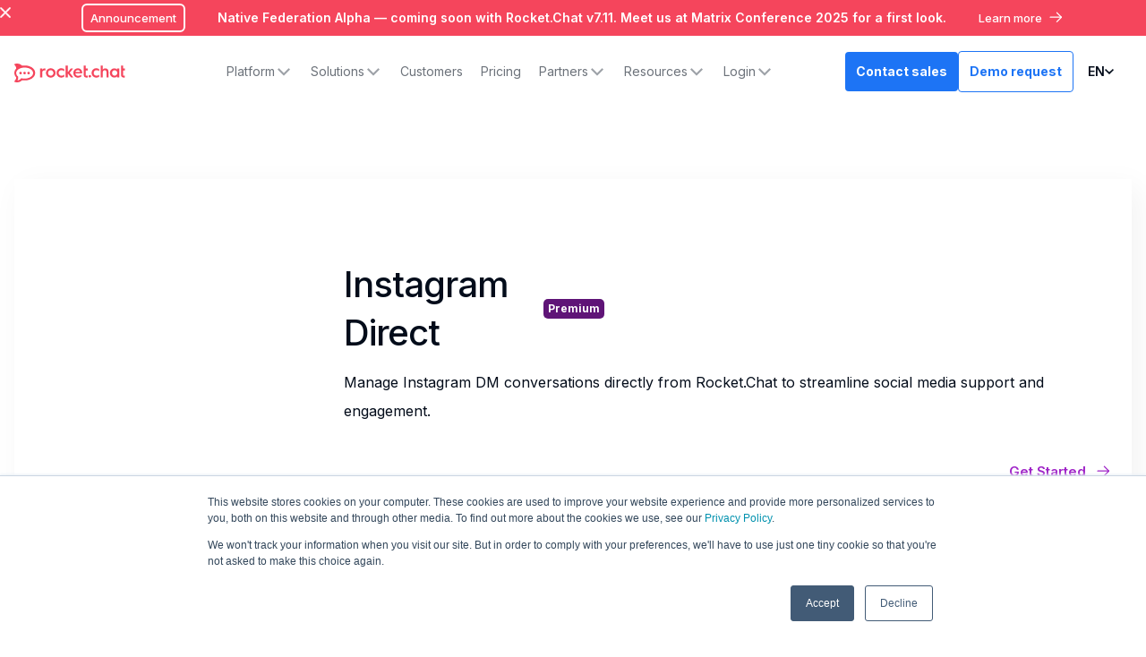

--- FILE ---
content_type: text/html; charset=utf-8
request_url: https://www.rocket.chat/apps/instagram-direct
body_size: 14124
content:
<!DOCTYPE html><!-- Last Published: Mon Jan 26 2026 11:24:47 GMT+0000 (Coordinated Universal Time) --><html data-wf-domain="www.rocket.chat" data-wf-page="649e11c120ae58207aa6fb78" data-wf-site="611a19b9853b7414a0f6b3f6" data-wf-collection="649e11c120ae58207aa6fabf" data-wf-item-slug="instagram-direct"><head><meta charset="utf-8"/><title>Instagram Direct | Rocket.Chat App</title><meta content="Manage Instagram DM conversations directly from Rocket.Chat to streamline social media support and engagement." name="description"/><meta content="Instagram Direct | Rocket.Chat App" property="og:title"/><meta content="Manage Instagram DM conversations directly from Rocket.Chat to streamline social media support and engagement." property="og:description"/><meta content="" property="og:image"/><meta content="Instagram Direct | Rocket.Chat App" property="twitter:title"/><meta content="Manage Instagram DM conversations directly from Rocket.Chat to streamline social media support and engagement." property="twitter:description"/><meta content="" property="twitter:image"/><meta property="og:type" content="website"/><meta content="summary_large_image" name="twitter:card"/><meta content="width=device-width, initial-scale=1" name="viewport"/><link href="https://cdn.prod.website-files.com/611a19b9853b7414a0f6b3f6/css/rocketchat.webflow.shared.1afd92b89.min.css" rel="stylesheet" type="text/css" integrity="sha384-Gv2SuJuo0TjxCJ3Y8mpGgtDlAvmnR+uBODP5jazwgpbdOTw9UGaWwNqdNkr3sX2S" crossorigin="anonymous"/><link href="https://fonts.googleapis.com" rel="preconnect"/><link href="https://fonts.gstatic.com" rel="preconnect" crossorigin="anonymous"/><script src="https://ajax.googleapis.com/ajax/libs/webfont/1.6.26/webfont.js" type="text/javascript"></script><script type="text/javascript">WebFont.load({  google: {    families: ["Merriweather:300,300italic,400,400italic,700,700italic,900,900italic","Varela:400","Inter:200,300,regular,500,600,700,800","Roboto Mono:regular"]  }});</script><script type="text/javascript">!function(o,c){var n=c.documentElement,t=" w-mod-";n.className+=t+"js",("ontouchstart"in o||o.DocumentTouch&&c instanceof DocumentTouch)&&(n.className+=t+"touch")}(window,document);</script><link href="https://cdn.prod.website-files.com/611a19b9853b7414a0f6b3f6/6132017c7a979557454a1bf2_favicon%2032px.png" rel="shortcut icon" type="image/x-icon"/><link href="https://cdn.prod.website-files.com/611a19b9853b7414a0f6b3f6/6132017f51d1acdee170210c_webclip%20256px.png" rel="apple-touch-icon"/><link href="https://www.rocket.chat/apps/instagram-direct" rel="canonical"/><!-- Google Tag Manager -->
<script>(function(w,d,s,l,i){w[l]=w[l]||[];w[l].push({'gtm.start':
                                                      new Date().getTime(),event:'gtm.js'});var f=d.getElementsByTagName(s)[0],
    j=d.createElement(s),dl=l!='dataLayer'?'&l='+l:'';j.async=true;j.src=
      'https://www.googletagmanager.com/gtm.js?id='+i+dl;f.parentNode.insertBefore(j,f);
                            })(window,document,'script','dataLayer','GTM-NVLHZPS');</script>
<!-- End Google Tag Manager -->

<script type="text/javascript">
    (function(c,l,a,r,i,t,y){
        c[a]=c[a]||function(){(c[a].q=c[a].q||[]).push(arguments)};
        t=l.createElement(r);t.async=1;t.src="https://www.clarity.ms/tag/"+i;
        y=l.getElementsByTagName(r)[0];y.parentNode.insertBefore(t,y);
    })(window, document, "clarity", "script", "qunvy38izs");
</script>

<style>
  .c-button-l{
	box-sizing: border-box;
  }
  
  #ps-nvm-frame{
 	display: none;	
  }
  
  body { -webkit-font-smoothing: antialiased; }
  .weglot_switcher {display: none !important;}
</style>

<!-- Weglot -->
<script type="text/javascript" src="https://cdn.weglot.com/weglot.min.js"></script>
<script>
    Weglot.initialize({
        api_key: 'wg_1d7f5d65d268b266565cfe63ae8223bf3'
    });
</script>


<!-- this stylesheet is the one that determines the color theme for all your code blocks -->
<link rel="stylesheet" href="//cdnjs.cloudflare.com/ajax/libs/highlight.js/10.1.2/styles/default.min.css">
<script src="//cdnjs.cloudflare.com/ajax/libs/highlight.js/10.1.2/highlight.min.js"></script>
<script>hljs.initHighlightingOnLoad();</script>

<!-- Apollo.io Tracking Code for my site -->
<script>function initApollo(){var n=Math.random().toString(36).substring(7),o=document.createElement("script");
o.src="https://assets.apollo.io/micro/website-tracker/tracker.iife.js?nocache="+n,o.async=!0,o.defer=!0,
o.onload=function(){window.trackingFunctions.onLoad({appId:"663115f0dbd12b01c790d99a"})},
document.head.appendChild(o)}initApollo();</script>

<!-- LeadFeeder Tracking Code for my site -->
<script> (function(ss,ex){ window.ldfdr=window.ldfdr||function(){(ldfdr._q=ldfdr._q||[]).push([].slice.call(arguments));}; (function(d,s){ fs=d.getElementsByTagName(s)[0]; function ce(src){ var cs=d.createElement(s); cs.src=src; cs.async=1; fs.parentNode.insertBefore(cs,fs); }; ce('https://sc.lfeeder.com/lftracker_v1_'+ss+(ex?'_'+ex:'')+'.js'); })(document,'script'); })('DzLR5a5Y6YxaBoQ2'); </script>

<script>
/* Early classes before paint */
!function () {
  const r = localStorage.getItem('region_pref');         // 'us' | 'eu' | 'fr'
  const closed = localStorage.getItem('region_banner_closed') === '1';
  const html = document.documentElement;

  if (r === 'us' || r === 'eu' || r === 'fr') html.classList.add('region-' + r);
  if (closed) html.classList.add('no-banner');
  else if (r) html.classList.add('has-banner');          // only if not closed
}();
</script>

<style>
  /* Wrapper never reserves space unless we explicitly show it */
  .region-banner{display:none;margin:0;padding:0;border:0;}

  /* Show wrapper only when we know there is a banner to show */
  .has-banner .region-banner{display:block;}

  /* Individual banners hidden by default */
  .banner{display:none !important;margin:0;padding:0;border:0;}

  /* Reveal only the matching region’s banner */
  .region-us .banner.is-us{display:block !important;}
  .region-eu .banner.is-eu{display:block !important;}
  .region-fr .banner.is-fr{display:block !important;}

  /* If user closed, keep everything off */
  .no-banner .region-banner{display:none !important;}
</style>

<!-- Optibase or other tracking scripts -->
<script src="https://app.optibase.io/script.js"
        data-public-api-key="8aa11f17-3c8b-4728-ac36-e54368fee55c"></script>


<script src="https://app.optibase.io/script.js" data-public-api-key="8aa11f17-3c8b-4728-ac36-e54368fee55c"></script><link rel="canonical" href="https://www.rocket.chat/apps/instagram-direct" />

<link rel="alternate" href="https://www.rocket.chat/apps/instagram-direct" hreflang="x-default" />
<link rel="alternate" href="https://www.rocket.chat/apps/instagram-direct" hreflang="en" />
<link rel="alternate" href="https://de.rocket.chat/apps/instagram-direct" hreflang="de" />
<link rel="alternate" href="https://es.rocket.chat/apps/instagram-direct" hreflang="es" />
<link rel="alternate" href="https://es.rocket.chat/apps/instagram-direct" hreflang="es-es" />
<link rel="alternate" href="https://fr.rocket.chat/apps/instagram-direct" hreflang="fr" />
<link rel="alternate" href="https://pt-br.rocket.chat/apps/instagram-direct" hreflang="pt-BR" />
<link rel="alternate" href="https://pt-br.rocket.chat/apps/instagram-direct" hreflang="pt" />


<link rel="stylesheet" type="text/css" href="//cdn.jsdelivr.net/npm/slick-carousel@1.8.1/slick/slick.css"/>
<link rel="stylesheet" type="text/css" href="https://kenwheeler.github.io/slick/slick/slick.css"/>
<link rel="stylesheet" type="text/css" href="https://kenwheeler.github.io/slick/slick/slick-theme.css"/></head><body><div class="c-custom-code w-embed"><style>
    html{
      font-size: 62.5%;
    }
  
    body { -webkit-font-smoothing: antialiased; }
  
    [vertical-align-middle]{
      vertical-align: middle
    }
  
    [vertical-align-top]{
      vertical-align: top
    }
  
    /* Avoid texts inside the dropdown toggle to go outside the dropdown box. 
    For this we need to have the class of the Drodpown Toggle + the p or h inside */
    .faq-dropdown p {
      white-space: normal !important;
    } */
  
    .c-image-reveal_movement {
      max-width: fit-content;
    }
  
    /* List counter */
    .c-difference_list{
      counter-reset: my-counter;
    }
  
    .c-difference_list-item:before {
      content: counter(my-counter, decimal-leading-zero);
      counter-increment: my-counter;
      position: absolute;
      top: 10px;
      left: 0;
      font-size: 1.2rem;
      line-height: 1.6rem; 
      font-weight: 400;
      color: #9EA2A8;
      font-family: 'Roboto Mono', sans-serif;
    }
  
    /* Select element remove arrow */
  
    .w-select {
      -webkit-appearance: none;
      -moz-appearance: none;
    }
  
    /* CMS Tab List counter */
  
    .c-collection_industry-menu-list{
      counter-reset: my-counter;
    }
  
    .c-collection_industry-menu-item:before {
      content: counter(my-counter, decimal-leading-zero);
      counter-increment: my-counter;
      position: absolute;
      top: 41px;
      left: 0;
      font-size: 1.2rem;
      line-height: 1.6rem; 
      font-weight: 400;
      color: #9EA2A8;
      font-family: 'Roboto Mono', sans-serif;
    }
  
    /* About us Slider dots */
  
    .w-slider-nav-invert>div{
      width: 11px;
      height: 11px;
      background-color: #E5E5E5;
      border-radius: 8px !important;
      transition: 0.5s all ease;
    }
  
    .w-slider-nav-invert>div.w-active {
      width: 48px;
      background-color: #F5455C;
      border-radius: 8px;
    }
  
    /* Radio buttom Blog page */
  
    input[type="radio"]:checked + .c-checkbox_text {   
      color: #f5455c;
    }
  
    /* List Bullet Pricing page*/
  
    .c-rich_pricing ol, .c-rich_pricing ul {
      padding-left: 0;
    }
  
    .c-rich_pricing ol > li, .c-rich_pricing ul > li{
      list-style-type: none;
    }
  
    /* App page Author text line */
  
    .c-app_author::after{
      content: "";
      width: 100%;
      height: 1px;
      background-color: #1d74f5;
      position: absolute;
      bottom: -8.5px;
      left: 0px;
    }
  
    /* Automatic tab show/hide text */
    .c-collection_industry-menu-item.cc-selected > .c-benefits_tabs-link > .c-tab_wrap > .c-text_wrap > .c-text-grey > .c-text-1{
      height: auto !important;
    }
  
  
    /* Automatic Tabs */
  
    .c-collection_industry-menu-item.cc-selected .c-line_progress {
      animation: progress 15s linear forwards;
    }
  
    .c-admin_tabs-link.w--current .c-line_progress {
      animation: progress 10s linear forwards;
    }
  
    .c-admin_tabs-menu:hover .c-admin_tabs-link.w--current .c-line_progress {
      -webkit-animation-play-state: paused;
      -moz-animation-play-state: paused;
      -o-animation-play-state: paused;
      animation-play-state: paused;
    }
  
    @keyframes progress {
      0% {
        width: 0%;
      }
      100% {
        width: 100%;
      }
    }
  
    /* Forms Error */
    .hs_error_rollup {
      color: #f5455c;
    }
  
    /* Fix Navbar */
    @media screen and (max-width: 1135px) and (min-width: 992px) {
      .c-nav-bar_link.cc-sales {
        margin-right: 10px;
        padding: 0px;
      }
  
      .c-nav_brand {
        margin-right: 12px;
      }
  
      .c-button-l.cc-nav {
        padding: 8px 12px;
        font-size: 12px;
      }
  
      .c-nav-bar_dropdown-toggle, .c-nav-bar_link {
        font-size: 12px;
      }
    }
      
    /*
    input[type="submit"] {
      -webkit-appearance: none;
      -moz-appearance: none;
      appearance: none;
    }
    */
    
    /* Weglot dropdown */
    
    #w-dropdown-toggle-4{
        position: relative;
    }

    
    /* Home Slider sticky */
    @media screen and (max-width: 1440px){
      .c-talk_sticky{
        top: 17vh;
      }
  
      .c-slide_nav{
        top: 16.2vh;
      }
    
    }
    /* Testimonials highlighted author */
    .c-tab_menu-item.w-dyn-item.cc-selected {
      opacity: 1;
  }
  
      /* Remove margin from last list item */
      .c-rich_pricing li:last-child {margin-bottom:0}
    /* Remove border from last dropdown */
    .c-pricing_card-dropdown:last-child {border-bottom: none}
    
    .hs-button{
          cursor: pointer;
      transition: all 0.3s ease;
      width: 100%;
      }
    
    .hs-button:hover{
          background: #e64358;
      }
  </style></div><div class="w-embed"><style>
.c-button-l.cc-nav{
	background-color: #9f22c7;
}

</style></div><div class="c-nav-wrapper"><div class="c-hello-bar w-dyn-list"><div role="list" class="w-dyn-items"><div role="listitem" class="w-dyn-item"><div style="background-color:#f5455c" class="c-hellobar"><div class="c-container"><div class="c-row-links cc-centered cc-hello"><div class="c-link-wrap cc-hello cc-last"><a href="https://www.rocket.chat/blog/native-federation-and-matrix-partnership" class="c-hellobar_link w-inline-block"><div style="background-color:#f5455c" class="c-tag hollow">Announcement</div></a></div><figure class="c-richtext-hellobar cc-text-white w-richtext"><p><a href="https://www.rocket.chat/blog/native-federation-and-matrix-partnership">Native Federation Alpha — coming soon with Rocket.Chat v7.11. Meet us at Matrix Conference 2025 for a first look.</a></p></figure><div class="c-button-wrap cc-hello"><a href="https://www.rocket.chat/blog/native-federation-and-matrix-partnership" class="c-hellobar_link cc-register cc-white w-inline-block"><div href="https://app.livestorm.co/rocket-chat/roadmap-reveal-secure-commsos-edition?utm_source=website&amp;utm_medium=hello-banner" target="_blank" class="text-block-46">Learn more</div><div class="c-hello-arrow w-embed"><svg xmlns="http://www.w3.org/2000/svg" width="20" height="20" viewBox="0 0 20 20" fill="none">
  <path d="M16.4785 10.2083H3.97852" stroke="currentColor" stroke-width="1.2" stroke-linecap="round" stroke-linejoin="round"/>
  <path d="M11.437 5.18817L16.4787 10.2082L11.437 15.229" stroke="currentColor" stroke-width="1.2" stroke-linecap="round" stroke-linejoin="round"/>
</svg></div></a></div></div></div><img src="https://cdn.prod.website-files.com/611a19b9853b7414a0f6b3f6/61ee873d90c02c384feab6e9_close-cancel.webp" loading="lazy" alt="" class="c-close cc-hello"/></div><div class="hello-bar-embed w-embed w-script"><!--<script>
const links = document.querySelectorAll('.c-hello-bar a');
window.addEventListener('load', () => {
  links.forEach(link => {
    link.href = "https://app.livestorm.co/rocket-chat/securing-mission-critical-communications?type=detailed&utm_source=rocketchat&utm_medium=hello-banner";
  })
})
</script>
--></div></div></div></div><div data-animation="default" class="c-nav-bar w-nav" data-easing2="ease" data-easing="ease" data-collapse="medium" data-w-id="1eed827a-e1cc-251b-9fd9-75058c6e9df0" role="banner" data-wf--new-navbar--variant="base" data-duration="1000"><div class="c-nav_container"><div class="c-nav_wrap"><a href="/old-home" class="c-nav_brand w-nav-brand"><img src="https://cdn.prod.website-files.com/611a19b9853b7414a0f6b3f6/611bbb87319adfd903b90f24_logoRC.svg" loading="lazy" alt="Rocket Chat Logo" class="rocket-logo"/></a><nav role="navigation" class="c-name_menu w-clearfix w-nav-menu"><div class="c-nav_links"><div data-delay="200" data-hover="true" blocks-name="navbar12_menu-dropdown" data-w-id="b844db73-f6cd-d3d5-db04-8b30757a33d0" class="navbar12_menu-dropdown w-dropdown"><div class="navbar12_dropdown-toggle w-dropdown-toggle"><div>Platform</div><div class="dropdown-chevron w-embed"><svg width=" 100%" height=" 100%" viewBox="0 0 16 16" fill="none" xmlns="http://www.w3.org/2000/svg">
<path fill-rule="evenodd" clip-rule="evenodd" d="M2.55806 6.29544C2.46043 6.19781 2.46043 6.03952 2.55806 5.94189L3.44195 5.058C3.53958 4.96037 3.69787 4.96037 3.7955 5.058L8.00001 9.26251L12.2045 5.058C12.3021 4.96037 12.4604 4.96037 12.5581 5.058L13.4419 5.94189C13.5396 6.03952 13.5396 6.19781 13.4419 6.29544L8.17678 11.5606C8.07915 11.6582 7.92086 11.6582 7.82323 11.5606L2.55806 6.29544Z" fill="currentColor"/>
</svg></div></div><nav class="navbar12_dropdown-list w-dropdown-list"><div class="navbar12_dropdown-content"><div blocks-name="navbar12_dropdown-column" blocks-slot-children="ST265" class="navbar12_dropdown-column"><div class="margin-bottom margin-xsmall"><h4 blocks-name="heading" class="platform-header top">Data privacy &amp; sovereignty</h4></div><div blocks-name="navbar12_dropdown-link-list" blocks-slot-children="ST366" class="navbar12_dropdown-link-list"><a blocks-name="navbar12_dropdown-link" href="/platform/deploy" class="navbar12_dropdown-link w-inline-block"><div class="navbar12_text-wrapper"><div class="text-weight-normal">Deploy</div><p class="text-size-small hide-mobile-landscape _1">in the cloud, on-premises, or air-gapped environments</p></div></a><a blocks-name="navbar12_dropdown-link" href="/platform/secure" class="navbar12_dropdown-link w-inline-block"><div class="navbar12_text-wrapper"><div class="text-weight-normal">Secure</div><p class="text-size-small hide-mobile-landscape _1">your data with access, authentication, and compliance features</p></div></a><a href="/platform/monitor" class="navbar12_dropdown-link w-inline-block"><div class="navbar12_text-wrapper"><div class="text-weight-normal">Monitor</div><p class="text-size-small hide-mobile-landscape _1">conversations with complete messaging governance</p></div></a><a href="https://trust.rocket.chat/" target="_blank" class="navbar12_dropdown-link w-inline-block"><div class="navbar12_text-wrapper"><div class="text-weight-normal">Trust Center</div><p class="text-size-small hide-mobile-landscape _1">understand and verify our security, privacy, and compliance practices</p></div></a></div></div><div blocks-name="navbar12_dropdown-column" blocks-slot-children="ST265" class="navbar12_dropdown-column"><div class="margin-bottom margin-xsmall"><h4 blocks-name="heading" class="platform-header down top">Operational efficiency</h4></div><div blocks-name="navbar12_dropdown-link-list" blocks-slot-children="ST366" class="navbar12_dropdown-link-list"><a blocks-name="navbar12_dropdown-link" href="/platform/collaborate" class="navbar12_dropdown-link w-inline-block"><div class="navbar12_text-wrapper"><div class="text-weight-normal">Collaborate</div><p class="text-size-small hide-mobile-landscape _1">with teams and partners to ensure mission success</p></div></a><a blocks-name="navbar12_dropdown-link" href="/platform/engage" class="navbar12_dropdown-link w-inline-block"><div class="navbar12_text-wrapper"><div class="text-weight-normal">Engage</div><p class="text-size-small hide-mobile-landscape _1">with citizens to streamline government services</p></div></a><a href="/platform/optimize" class="navbar12_dropdown-link w-inline-block"><div class="navbar12_text-wrapper"><div class="text-weight-normal">Optimize</div><p class="text-size-small hide-mobile-landscape _1">mission workflows with automation and privacy-first AI</p></div></a><a href="/platform/integrate" class="navbar12_dropdown-link w-inline-block"><div class="navbar12_text-wrapper"><div class="text-weight-normal">Integrate</div><p class="text-size-small hide-mobile-landscape _1">tools, custom apps, and processes into a single platform</p></div></a></div></div></div><div class="bottom-nav-holder bg-lightblue _1"><div><a href="/platform-overview" class="navbar12_dropdown-column footer w-inline-block"><div class="navbar12_text-wrapper margin-left-mob"><h4 blocks-name="heading" class="platform-header">Platform overview</h4><p class="text-size-small hide-mobile-landscape _1">Learn more about Secure CommsOS™</p></div></a></div><a href="/rocket-chat-ai" class="navbar12_dropdown-column footer w-inline-block"><div class="navbar12_text-wrapper margin-left-mob"><h4 blocks-name="heading" class="platform-header">Privacy-first AI</h4><p class="text-size-small hide-mobile-landscape _1">Learn more about Rocket.Chat AI</p></div></a></div></nav></div><div data-delay="200" data-hover="true" blocks-name="navbar12_menu-dropdown" data-w-id="b844db73-f6cd-d3d5-db04-8b30757a3419" class="navbar12_menu-dropdown w-dropdown"><div class="navbar12_dropdown-toggle w-dropdown-toggle"><div>Solutions</div><div class="dropdown-chevron w-embed"><svg width=" 100%" height=" 100%" viewBox="0 0 16 16" fill="none" xmlns="http://www.w3.org/2000/svg">
<path fill-rule="evenodd" clip-rule="evenodd" d="M2.55806 6.29544C2.46043 6.19781 2.46043 6.03952 2.55806 5.94189L3.44195 5.058C3.53958 4.96037 3.69787 4.96037 3.7955 5.058L8.00001 9.26251L12.2045 5.058C12.3021 4.96037 12.4604 4.96037 12.5581 5.058L13.4419 5.94189C13.5396 6.03952 13.5396 6.19781 13.4419 6.29544L8.17678 11.5606C8.07915 11.6582 7.92086 11.6582 7.82323 11.5606L2.55806 6.29544Z" fill="currentColor"/>
</svg></div></div><nav class="navbar12_dropdown-list solutions _1 w-dropdown-list"><div class="navbar12_dropdown-content"><div blocks-name="navbar12_dropdown-column" blocks-slot-children="ST265" class="navbar12_dropdown-column"><div class="margin-bottom margin-xsmall"><h4 blocks-name="heading" class="platform-header top">Industries</h4></div><div blocks-name="navbar12_dropdown-link-list" blocks-slot-children="ST366" class="navbar12_dropdown-link-list"><a blocks-name="navbar12_dropdown-link" href="/industry/us-federal-government" class="navbar12_dropdown-link w-inline-block"><div class="navbar12_text-wrapper"><div class="text-weight-normal">US Federal Government</div></div></a><a blocks-name="navbar12_dropdown-link" href="/industry/federal-system-integrators" class="navbar12_dropdown-link w-inline-block"><div class="navbar12_text-wrapper"><div class="text-weight-normal">Federal System Integrators</div></div></a><a href="/industry/eu-institutions-and-member-states" class="navbar12_dropdown-link w-inline-block"><div class="navbar12_text-wrapper"><div class="text-weight-normal">EU Institutions and Member State Governments</div></div></a><a href="/industry/uk-government-and-public-sector" class="navbar12_dropdown-link w-inline-block"><div class="navbar12_text-wrapper"><div class="text-weight-normal">UK Government and Public Sector</div></div></a><a href="https://www.rocket.chat/industries/critical-infrastructure" class="navbar12_dropdown-link w-inline-block"><div class="navbar12_text-wrapper"><div class="text-weight-normal">Critical Infrastructure</div></div></a><a href="https://www.rocket.chat/industries/healthcare" class="navbar12_dropdown-link w-inline-block"><div class="navbar12_text-wrapper"><div class="text-weight-normal">Healthcare</div></div></a></div></div><div blocks-name="navbar12_dropdown-column" blocks-slot-children="ST265" class="navbar12_dropdown-column"><div class="margin-bottom margin-xsmall"><h4 blocks-name="heading" class="platform-header down top">Use cases</h4></div><div blocks-name="navbar12_dropdown-link-list" blocks-slot-children="ST366" class="navbar12_dropdown-link-list"><a blocks-name="navbar12_dropdown-link" href="/use-case/sovereign-collaboration" class="navbar12_dropdown-link w-inline-block"><div class="navbar12_text-wrapper"><div class="text-weight-normal">Sovereign Collaboration</div></div></a><a blocks-name="navbar12_dropdown-link" href="/use-case/command-and-control" class="navbar12_dropdown-link w-inline-block"><div class="navbar12_text-wrapper"><div class="text-weight-normal">Command and Control</div></div></a><a blocks-name="navbar12_dropdown-link" href="/use-case/emergency-preparedness" class="navbar12_dropdown-link w-inline-block"><div class="navbar12_text-wrapper"><div class="text-weight-normal">Emergency Preparedness</div></div></a><a blocks-name="navbar12_dropdown-link" href="/use-case/out-of-band-communication" class="navbar12_dropdown-link w-inline-block"><div class="navbar12_text-wrapper"><div class="text-weight-normal">Out-of-band Communication</div></div></a><a blocks-name="navbar12_dropdown-link" href="/use-case/citizen-engagement" class="navbar12_dropdown-link w-inline-block"><div class="navbar12_text-wrapper"><div class="text-weight-normal">Citizen Engagement</div></div></a><a blocks-name="navbar12_dropdown-link" href="https://www.rocket.chat/skype-for-business-replacement-guide" class="navbar12_dropdown-link w-inline-block"><div class="navbar12_text-wrapper"><div class="text-weight-normal">Skype for Business <br/>Server alternative</div></div></a></div></div></div><div class="bottom-nav-holder bg-lightblue _1"><div class="navbar12_dropdown-column footer _2"></div></div></nav></div><a href="/customers" class="navbar12_dropdown-toggle w-nav-link">Customers</a><a href="/pricing" class="navbar12_dropdown-toggle w-nav-link">Pricing</a><div data-delay="200" data-hover="true" blocks-name="navbar12_menu-dropdown" data-w-id="b844db73-f6cd-d3d5-db04-8b30757a3458" class="navbar12_menu-dropdown w-dropdown"><div class="navbar12_dropdown-toggle w-dropdown-toggle"><div>Partners</div><div class="dropdown-chevron w-embed"><svg width=" 100%" height=" 100%" viewBox="0 0 16 16" fill="none" xmlns="http://www.w3.org/2000/svg">
<path fill-rule="evenodd" clip-rule="evenodd" d="M2.55806 6.29544C2.46043 6.19781 2.46043 6.03952 2.55806 5.94189L3.44195 5.058C3.53958 4.96037 3.69787 4.96037 3.7955 5.058L8.00001 9.26251L12.2045 5.058C12.3021 4.96037 12.4604 4.96037 12.5581 5.058L13.4419 5.94189C13.5396 6.03952 13.5396 6.19781 13.4419 6.29544L8.17678 11.5606C8.07915 11.6582 7.92086 11.6582 7.82323 11.5606L2.55806 6.29544Z" fill="currentColor"/>
</svg></div></div><nav class="navbar12_dropdown-list col1 custom w-dropdown-list"><div class="navbar12_dropdown-content col1"><div blocks-name="navbar12_dropdown-column" blocks-slot-children="ST265" class="navbar12_dropdown-column col1"><div blocks-name="navbar12_dropdown-link-list" blocks-slot-children="ST366" class="navbar12_dropdown-link-list"><a blocks-name="navbar12_dropdown-link" href="/partners" class="navbar12_dropdown-link w-inline-block"><div class="navbar12_text-wrapper"><div class="text-weight-normal">Partner program</div></div></a><a href="/partners/find-a-partner" class="navbar12_dropdown-link w-inline-block"><div class="navbar12_text-wrapper"><div class="text-weight-normal">Find a partner</div></div></a><a href="/pexip" class="navbar12_dropdown-link w-inline-block"><div class="navbar12_text-wrapper"><div class="text-weight-normal">Pexip</div></div></a><a href="/aws" class="navbar12_dropdown-link w-inline-block"><div class="navbar12_text-wrapper"><div class="text-weight-normal">AWS</div></div></a></div></div></div><div class="bottom-nav-holder bg-lightblue _1"><div class="navbar12_dropdown-column footer _2"></div></div></nav></div><div data-delay="200" data-hover="true" blocks-name="navbar12_menu-dropdown" data-w-id="b844db73-f6cd-d3d5-db04-8b30757a346f" class="navbar12_menu-dropdown w-dropdown"><div class="navbar12_dropdown-toggle w-dropdown-toggle"><div>Resources</div><div class="dropdown-chevron w-embed"><svg width=" 100%" height=" 100%" viewBox="0 0 16 16" fill="none" xmlns="http://www.w3.org/2000/svg">
<path fill-rule="evenodd" clip-rule="evenodd" d="M2.55806 6.29544C2.46043 6.19781 2.46043 6.03952 2.55806 5.94189L3.44195 5.058C3.53958 4.96037 3.69787 4.96037 3.7955 5.058L8.00001 9.26251L12.2045 5.058C12.3021 4.96037 12.4604 4.96037 12.5581 5.058L13.4419 5.94189C13.5396 6.03952 13.5396 6.19781 13.4419 6.29544L8.17678 11.5606C8.07915 11.6582 7.92086 11.6582 7.82323 11.5606L2.55806 6.29544Z" fill="currentColor"/>
</svg></div></div><nav class="navbar12_dropdown-list solutions w-dropdown-list"><div class="navbar12_dropdown-content"><div blocks-name="navbar12_dropdown-column" blocks-slot-children="ST265" class="navbar12_dropdown-column"><div class="margin-bottom margin-xsmall"><h4 blocks-name="heading" class="platform-header top">Learn</h4></div><div blocks-name="navbar12_dropdown-link-list" blocks-slot-children="ST366" class="navbar12_dropdown-link-list"><a blocks-name="navbar12_dropdown-link" href="https://docs.rocket.chat/" target="_blank" class="navbar12_dropdown-link w-inline-block"><div class="navbar12_text-wrapper"><div class="text-weight-normal">Documentation</div></div></a><a blocks-name="navbar12_dropdown-link" href="https://developer.rocket.chat/docs" target="_blank" class="navbar12_dropdown-link w-inline-block"><div class="navbar12_text-wrapper"><div class="text-weight-normal">Developer guides</div></div></a><a href="/blog" class="navbar12_dropdown-link w-inline-block"><div class="navbar12_text-wrapper"><div class="text-weight-normal">Blog</div></div></a><a href="/resources" class="navbar12_dropdown-link w-inline-block"><div class="navbar12_text-wrapper"><div class="text-weight-normal">Guides &amp; webinars</div></div></a></div></div><div blocks-name="navbar12_dropdown-column" blocks-slot-children="ST265" class="navbar12_dropdown-column"><div class="margin-bottom margin-xsmall"><h4 blocks-name="heading" class="platform-header down top">Community</h4></div><div blocks-name="navbar12_dropdown-link-list" blocks-slot-children="ST366" class="navbar12_dropdown-link-list"><a blocks-name="navbar12_dropdown-link" href="/install" class="navbar12_dropdown-link w-inline-block"><div class="navbar12_text-wrapper"><div class="text-weight-normal">Deployment</div></div></a><a blocks-name="navbar12_dropdown-link" href="https://www.rocket.chat/community" class="navbar12_dropdown-link w-inline-block"><div class="navbar12_text-wrapper"><div class="text-weight-normal">Join community</div></div></a><a blocks-name="navbar12_dropdown-link" href="https://www.rocket.chat/events" class="navbar12_dropdown-link w-inline-block"><div class="navbar12_text-wrapper"><div class="text-weight-normal">Events</div></div></a><a blocks-name="navbar12_dropdown-link" href="https://forums.rocket.chat/" target="_blank" class="navbar12_dropdown-link w-inline-block"><div class="navbar12_text-wrapper"><div class="text-weight-normal">Forum</div></div></a><a blocks-name="navbar12_dropdown-link" href="https://developer.rocket.chat/docs/modes-of-contribution" target="_blank" class="navbar12_dropdown-link w-inline-block"><div class="navbar12_text-wrapper"><div class="text-weight-normal">Contribute</div></div></a></div></div></div><div class="bottom-nav-holder bg-lightblue _1"><div class="navbar12_dropdown-column footer _2"></div></div></nav></div><div data-delay="200" data-hover="true" blocks-name="navbar12_menu-dropdown" data-w-id="b844db73-f6cd-d3d5-db04-8b30757a34a6" class="navbar12_menu-dropdown w-dropdown"><div class="navbar12_dropdown-toggle w-dropdown-toggle"><div>Login</div><div class="dropdown-chevron w-embed"><svg width=" 100%" height=" 100%" viewBox="0 0 16 16" fill="none" xmlns="http://www.w3.org/2000/svg">
<path fill-rule="evenodd" clip-rule="evenodd" d="M2.55806 6.29544C2.46043 6.19781 2.46043 6.03952 2.55806 5.94189L3.44195 5.058C3.53958 4.96037 3.69787 4.96037 3.7955 5.058L8.00001 9.26251L12.2045 5.058C12.3021 4.96037 12.4604 4.96037 12.5581 5.058L13.4419 5.94189C13.5396 6.03952 13.5396 6.19781 13.4419 6.29544L8.17678 11.5606C8.07915 11.6582 7.92086 11.6582 7.82323 11.5606L2.55806 6.29544Z" fill="currentColor"/>
</svg></div></div><nav class="navbar12_dropdown-list col1 custom w-dropdown-list"><div class="navbar12_dropdown-content col1"><div blocks-name="navbar12_dropdown-column" blocks-slot-children="ST265" class="navbar12_dropdown-column col1"><div blocks-name="navbar12_dropdown-link-list" blocks-slot-children="ST366" class="navbar12_dropdown-link-list"><a blocks-name="navbar12_dropdown-link" href="https://marketplace.rocket.chat/publisher/apps" target="_blank" class="navbar12_dropdown-link w-inline-block"><div class="navbar12_text-wrapper"><div class="text-weight-normal">App publisher portal</div></div></a><a blocks-name="navbar12_dropdown-link" href="https://www.rocket.chat/download-apps" class="navbar12_dropdown-link w-inline-block"><div class="navbar12_text-wrapper"><div class="text-weight-normal">Mobile and Desktop apps</div></div></a><a href="https://desk.rocket.chat/portal/en/signin" target="_blank" class="navbar12_dropdown-link w-inline-block"><div class="navbar12_text-wrapper"><div class="text-weight-normal">Support</div></div></a></div></div></div><div class="bottom-nav-holder bg-lightblue _1"><div class="navbar12_dropdown-column footer _2"></div></div></nav></div><div data-delay="200" data-hover="true" blocks-name="navbar11_menu-dropdown" class="dropdown-2 w-dropdown"><div class="navbar11_dropdown-toggle w-dropdown-toggle"><div class="c-nav-bar_link">Pricing</div><div class="c-nav-arrow-dropdown _18px w-embed"><svg width=" 100%" height=" 100%" viewBox="0 0 16 16" fill="none" xmlns="http://www.w3.org/2000/svg">
<path fill-rule="evenodd" clip-rule="evenodd" d="M2.55806 6.29544C2.46043 6.19781 2.46043 6.03952 2.55806 5.94189L3.44195 5.058C3.53958 4.96037 3.69787 4.96037 3.7955 5.058L8.00001 9.26251L12.2045 5.058C12.3021 4.96037 12.4604 4.96037 12.5581 5.058L13.4419 5.94189C13.5396 6.03952 13.5396 6.19781 13.4419 6.29544L8.17678 11.5606C8.07915 11.6582 7.92086 11.6582 7.82323 11.5606L2.55806 6.29544Z" fill="currentColor"/>
</svg></div></div><nav class="navbar11_dropdown-list w-dropdown-list"><div blocks-name="navbar11_dropdown-link-list" blocks-slot-children="ST366" class="navbar11_dropdown-link-list"><a blocks-name="navbar11_dropdown-link" href="/pricing" class="c-nav-bar_dropdown-toggle is-block w-inline-block"><div blocks-name="navbar11_text-wrapper" blocks-slot-children="ST232" class="navbar11_text-wrapper"><div blocks-name="paragraph" class="c-text-1">Pricing - Team Collabortion</div></div></a><a blocks-name="navbar11_dropdown-link-2" href="/pricing/citizen-engagement" class="c-nav-bar_dropdown-toggle is-block w-inline-block"><div blocks-name="navbar11_text-wrapper-2" blocks-slot-children="ST232" class="navbar11_text-wrapper"><div blocks-name="paragraph-3" class="c-text-1">Pricing - Citizen Engagement</div></div></a></div></nav></div></div><div class="c-nav_contact"><a id="contact-sales-button" href="/sales-contact" class="c-cta-header cc-blue w-inline-block"><div>Contact sales</div></a><a id="demo-request-button" href="/demo-request" class="c-cta-header cc-blue-second w-inline-block"><div>Demo request</div></a><div class="c-weglot-wrapper cc-nav hide-mobile-landscape"><div data-hover="false" data-delay="0" weglot="1" class="c-weglot_dropdown w-dropdown"><div data-wg-notranslate="1" class="c-weglot_dropdown-toggle w-dropdown-toggle"><div class="c-text-2">EN</div><img src="https://cdn.prod.website-files.com/611a19b9853b7414a0f6b3f6/643eca21b559946fd2b49a1c_dropdown-icon-black.svg" loading="lazy" alt=""/></div><nav class="c-weglot_dropdown-list w-dropdown-list"><a href="https://www.rocket.chat" data-wg-notranslate="1" lang="en" class="c-weglot_dropdown-link w-dropdown-link">EN</a><a href="https://de.rocket.chat" data-wg-notranslate="1" lang="de" class="c-weglot_dropdown-link w-dropdown-link">DE</a><a href="https://pt-br.rocket.chat" data-wg-notranslate="1" lang="br" class="c-weglot_dropdown-link w-dropdown-link">PT</a><a href="https://es.rocket.chat" data-wg-notranslate="1" lang="es" class="c-weglot_dropdown-link w-dropdown-link">ES</a><a href="https://fr.rocket.chat" data-wg-notranslate="1" lang="fr" class="c-weglot_dropdown-link w-dropdown-link">FR</a></nav></div><div class="c-weglot_code w-embed w-script"><script>
 window.addEventListener("load", function(event) {
  // on Weglot init
    // get the current active language
   const currentLang = Weglot.getCurrentLang();
   // if the current active language link exists
   if(document.querySelector('.c-weglot-wrapper [lang='+currentLang+']')){
     // click the link
     document.querySelector('.c-weglot-wrapper [lang='+currentLang+']').click();
   }
   document.querySelectorAll('.c-weglot-wrapper [lang]').forEach(function(link){
     if(link.getAttribute('lang') === currentLang){
       link.classList.add('cc-active')
       document.querySelector('.c-weglot_dropdown-toggle .c-text-2').innerText = link.innerText
       return
     }
     link.classList.remove('cc-active')
   })
  // for each of the .wg-element-wrapper language links
  document.querySelectorAll('.c-weglot-wrapper [lang]').forEach((link)=>{
    // add a click event listener
    link.addEventListener('click', function(e){
      // prevent default
      e.preventDefault();
      // switch current active language after a setTimeout
     Weglot.switchTo(this.getAttribute('lang'))
    });
  });
})
</script></div></div></div></nav><div class="c-nav_hamb w-nav-button"><div data-is-ix2-target="1" class="c-hamburger" data-w-id="b844db73-f6cd-d3d5-db04-8b30757a34e8" data-animation-type="lottie" data-src="https://cdn.prod.website-files.com/6024cb0edb66de5e830d3665/60285f725bfb031e12808dfa_burgericon%204.json" data-loop="0" data-direction="1" data-autoplay="0" data-renderer="svg" data-default-duration="2" data-duration="0" data-ix2-initial-state="0"></div></div></div></div></div></div><div class="c-main"><section class="c-section cc-apps"><div class="c-container"><div class="c-marketplace-app-header"><div class="div-block-30"><img src="https://cdn.prod.website-files.com/611a19ba853b746b32f6b402/6856f48ab704014814980588_63345eee314f36544f74195a_Instagram.avif" loading="lazy" alt="" class="image-37"/><img src="https://cdn.prod.website-files.com/611a19b9853b7414a0f6b3f6/64250256432e052876a966dd_circles.avif" loading="lazy" alt="" class="image-38"/></div><div class="div-block-31"><div class="c-title_wrapper cc-24 cc-row"><h1 class="c-title-3">Instagram Direct</h1><div class="c-app-tags-wrapper"><div class="c-enterprise-tag">Premium</div><div class="c-free-tag w-condition-invisible">Free</div><div class="c-paid-tag w-condition-invisible">Paid</div><div class="c-beta-tag w-condition-invisible">Beta</div></div></div><div>Manage Instagram DM conversations directly from Rocket.Chat to streamline social media support and engagement.</div><a id="essential-apps-button" href="https://www.rocket.chat/trial-saas" class="c-button-l cc-secondary cc-purple ccc-position-absolute w-inline-block"><div>Get Started</div><div class="c-buttton-arrow w-embed"><svg width="15" height="12" viewBox="0 0 15 12" fill="none" xmlns="http://www.w3.org/2000/svg">
	<path d="M13.4785 6.20831L0.978516 6.20831" stroke="currentColor" stroke-width="1.2" stroke-linecap="round" stroke-linejoin="round"/>
	<path d="M8.4375 1.18798L13.4792 6.20798L8.4375 11.2288" stroke="currentColor" stroke-width="1.2" stroke-linecap="round" stroke-linejoin="round"/>
</svg></div></a></div></div><div class="c-app_cols"><div class="c-app_col cc-1"><div class="c-app_details"><div class="c-app_detail"><div class="c-title_wrapper cc-8"><h2 class="c-title-5">Author</h2></div><a href="https://rocket.chat/" target="_blank" class="c-text_wrapper cc-link w-inline-block"><div class="c-app_author">Rocket.Chat</div></a></div><div class="c-app_detail"><div class="c-title_wrapper cc-8"><h2 class="c-title-5">Supported languages</h2></div><div class="c-text_wrapper"><div class="c-text-1">English</div></div></div><div class="c-app_detail"><div class="c-title_wrapper cc-8"><h2 class="c-title-5">Pricing</h2></div><div class="c-text_wrapper"><div class="c-text-1">Enterprise</div></div></div><div class="c-app_detail"><div class="c-title_wrapper cc-8"><h2 class="c-title-5">Support</h2></div><a href="mailto:support@rocket.chat" class="c-text_wrapper cc-link w-inline-block"><div class="c-app_author">Rocket.Chat</div></a></div><div class="c-app_detail"><div class="c-title_wrapper cc-8"><h2 class="c-title-5">Categories</h2></div><div class="c-text_wrapper"><div class="w-dyn-list"><div role="list" class="collection-list w-dyn-items"><div role="listitem" class="w-dyn-item"><div class="c-marketplace_checkbox-field-copy cc-no-hover"><div class="c-text-1">Omnichannel</div></div></div></div></div></div></div></div></div><div class="c-app_col cc-2"><div class="c-app_name"><div data-duration-in="300" data-duration-out="100" data-current="Tab 2" data-easing="ease" class="c-app_tabs w-tabs"><div class="c-app_tabs-menu w-tab-menu"><a data-w-tab="Tab 1" class="c-app_tabs-link w-inline-block w-tab-link"><div class="c-text-2">Description</div></a><a data-w-tab="Tab 2" class="c-app_tabs-link w-inline-block w-tab-link w--current"><div class="c-text-2">Privacy Policy</div></a></div><div class="c-app_tabs-content w-tab-content"><div data-w-tab="Tab 1" class="c-app_tabs-pane w-tab-pane"><div class="c-app_slider"><div class="c-slider_arrows"><img id="prev-arrow" loading="lazy" alt="" src="https://cdn.prod.website-files.com/611a19b9853b7414a0f6b3f6/6127495849533b12345aef75_keyboard_arrow_up.webp" class="cc-prev"/><img id="next-arrow" loading="lazy" alt="" src="https://cdn.prod.website-files.com/611a19b9853b7414a0f6b3f6/6127495466e8f180521995c4_keyboard_arrow_up%20(1).webp" class="cc-next"/></div><div class="c-gallery_collection-wrapper w-dyn-list"><script type="text/x-wf-template" id="wf-template-99f8e564-a65b-73dc-d5e0-63f193995f8f">%3Cdiv%20role%3D%22listitem%22%20class%3D%22c-gallery_collection-item%20w-dyn-item%20w-dyn-repeater-item%22%3E%3Cimg%20loading%3D%22lazy%22%20src%3D%22https%3A%2F%2Fcdn.prod.website-files.com%2F611a19ba853b746b32f6b402%2F6856f48ab70401481498059d_63345f00ac15c935e57f0728_instagram%2525201.avif%22%20alt%3D%22%22%20class%3D%22c-app_gallery-img%22%2F%3E%3C%2Fdiv%3E</script><div role="list" class="c-gallery_collection-list w-dyn-items"><div role="listitem" class="c-gallery_collection-item w-dyn-item w-dyn-repeater-item"><img loading="lazy" src="https://cdn.prod.website-files.com/611a19ba853b746b32f6b402/6856f48ab70401481498059d_63345f00ac15c935e57f0728_instagram%25201.avif" alt="" class="c-app_gallery-img"/></div><div role="listitem" class="c-gallery_collection-item w-dyn-item w-dyn-repeater-item"><img loading="lazy" src="https://cdn.prod.website-files.com/611a19ba853b746b32f6b402/6856f48ab70401481498059a_63345f069c1a5c4cac0ff286_instagram%25203.avif" alt="" class="c-app_gallery-img"/></div><div role="listitem" class="c-gallery_collection-item w-dyn-item w-dyn-repeater-item"><img loading="lazy" src="https://cdn.prod.website-files.com/611a19ba853b746b32f6b402/6856f48ab704014814980591_63345f083324ab021de56470_instagram%25202.avif" alt="" class="c-app_gallery-img"/></div></div><div class="w-dyn-hide w-dyn-empty"><div>No items found.</div></div></div></div><div class="c-rich-content cc-app w-richtext"><p>.</p></div></div><div data-w-tab="Tab 2" class="c-app_tabs-pane w-tab-pane w--tab-active"><div class="w-richtext"><p>.</p></div></div></div></div></div></div></div></div></section></div><footer class="c-footer-small"><div class="c-container"><div class="c-footer_bottom cc-padding"><div class="c-footer-wrapper"><div class="c-footer_col"><div class="c-footer_title"><div class="c-text-2 cc-color-white">Company</div></div><a href="/company/about-us" class="c-footer_link">About us</a><a href="/company/newsroom" class="c-footer_link">Newsroom</a><a href="/partners" class="c-footer_link">Partners</a><a href="https://www.rocket.chat/events" class="c-footer_link">Events</a><a href="/company/careers" class="c-footer_link">Careers</a><a href="https://docs.rocket.chat/docs/brand-and-visual-guidelines" target="_blank" class="c-footer_link">Brand Guidelines</a><a href="/contact" class="c-footer_link">Contact us</a></div><div class="c-footer_col"><div class="c-footer_title"><div class="c-text-2 cc-color-white">Platform</div></div><a href="/platform-overview" class="c-footer_link">Overview</a><a href="/platform/deploy" class="c-footer_link">Deploy</a><a href="/platform/secure" class="c-footer_link">Secure</a><a href="/platform/monitor" class="c-footer_link">Monitor</a><a href="/platform/collaborate" class="c-footer_link">Collaborate</a><a href="/platform/engage" class="c-footer_link">Engage</a><a href="/platform/optimize" class="c-footer_link">Optimize</a><a href="/platform/integrate" class="c-footer_link">Integrate</a><a href="https://trust.rocket.chat/" target="_blank" class="c-footer_link">Trust Center</a><div class="c-footer_new"><a href="#" class="c-footer_link cc-new w-inline-block"><div>Marketplace</div><div class="c-new">new</div></a></div><div class="c-footer_coming"><a href="#" class="c-footer_link cc-new w-inline-block"><div>Marketplace</div><div class="c-coming">coming soon</div></a></div></div><div class="c-footer_col"><div class="c-footer_title"><div class="c-text-2 cc-color-white">Resources</div></div><a href="https://docs.rocket.chat/" target="_blank" class="c-footer_link">Documentation</a><a href="https://developer.rocket.chat/" target="_blank" class="c-footer_link">Developer guides</a><a href="https://forums.rocket.chat/" target="_blank" class="c-footer_link">Forum</a><a href="/blog" class="c-footer_link">Blog</a><a href="https://www.rocket.chat/resources?c-resource_tab-link=c-online#resources" class="c-footer_link">Guides &amp; webinars</a><a href="/faqs" class="c-footer_link cc-last">FAQs</a></div><div class="c-footer_col"><div class="c-footer_title"><div class="c-text-2 cc-color-white">Download</div></div><a href="https://www.rocket.chat/download-apps" class="c-footer_link">Mobile &amp; desktop apps</a><a href="https://www.rocket.chat/install" class="c-footer_link">Rocket.Chat server</a></div><div class="c-footer_col"><div class="c-footer_title"><div class="c-text-2 cc-color-white">Support</div></div><a href="https://desk.rocket.chat/portal/en/signin" target="_blank" class="c-footer_link">Help center</a><a href="https://www.rocket.chat/professional-services" class="c-footer_link">Professional services</a></div><div class="c-footer_col"><div class="div-block-36"><div class="c-footer_title"><div class="c-text-2 cc-color-white">Start on GitHub</div></div><div class="c-github-button w-embed"><!-- Place this tag where you want the button to render. -->
<a class="github-button" href="https://github.com/RocketChat/Rocket.Chat" data-color-scheme="no-preference: dark_dimmed; light: dark_dimmed; dark: dark_dimmed;" data-icon="octicon-star" data-size="large" data-show-count="true" aria-label="Star RocketChat/Rocket.Chat on GitHub">Star</a></div></div></div></div><div><div class="is-flex"><img src="https://cdn.prod.website-files.com/611a19b9853b7414a0f6b3f6/686f650b2d891e50dc5ccc35_21972-312_SOC_NonCPA%201.avif" loading="lazy" width="80" alt=""/><img src="https://cdn.prod.website-files.com/611a19b9853b7414a0f6b3f6/686f650a6e602299427f5747_image%201495.avif" loading="lazy" width="56" alt=""/><img src="https://cdn.prod.website-files.com/611a19b9853b7414a0f6b3f6/696df79b5dd993880ccbf72a_Group%20427327678%20(1).png" loading="lazy" width="150" height="41" alt=""/><img src="https://cdn.prod.website-files.com/611a19b9853b7414a0f6b3f6/694294a2b59dde5490ab8029_new%20logo%20footer%20aws.avif" loading="lazy" width="232" height="Auto" alt="" class="sponsor"/></div><div class="c-footer-wrapper cc-second"><a href="https://docs.rocket.chat/docs/legal-center" target="_blank" class="c-footer_link cc-mr">Legal Center</a><a href="https://docs.rocket.chat/legal/privacy" target="_blank" class="c-footer_link cc-mr">Privacy</a><a href="https://docs.rocket.chat/docs/law-enforcement" target="_blank" class="c-footer_link cc-mr">Law enforcement</a><a href="https://docs.rocket.chat/docs/customer-terms-of-service" target="_blank" class="c-footer_link cc-mr">Terms of service</a><div class="flex-h align-left gap-25px"><a href="https://www.instagram.com/rocket.chat/" target="_blank" class="c-footer_link cc-mr w-inline-block"><img src="https://cdn.prod.website-files.com/611a19b9853b7414a0f6b3f6/61f2b11481c0773560f1678e_instagram.svg" loading="lazy" alt=""/></a><a href="https://www.facebook.com/RocketChatApp/" target="_blank" class="c-footer_link cc-mr w-inline-block"><img src="https://cdn.prod.website-files.com/611a19b9853b7414a0f6b3f6/61f2b0e322a5aeb8f9240239_facebook.svg" loading="lazy" alt=""/></a><a href="https://www.linkedin.com/company/rocket-chat/" target="_blank" class="c-footer_link cc-mr w-inline-block"><img src="https://cdn.prod.website-files.com/611a19b9853b7414a0f6b3f6/61f2b105eb073864c345ada1_linkedin.svg" loading="lazy" alt=""/></a><a href="https://twitter.com/RocketChat" target="_blank" class="c-footer_link cc-mr w-inline-block"><img src="https://cdn.prod.website-files.com/611a19b9853b7414a0f6b3f6/654c03f96dc3120db4a8387e_x-twitter-icon.svg" loading="lazy" alt=""/></a><a href="https://github.com/rocketchat/" target="_blank" class="c-footer_link cc-mr w-inline-block"><img src="https://cdn.prod.website-files.com/611a19b9853b7414a0f6b3f6/62034d0b6ae883869bb06adc_akar-icons_github-fill.svg" loading="lazy" alt=""/></a></div></div><div class="c-footer_copy"><div class="c-footer_copy-left"><img src="https://cdn.prod.website-files.com/611a19b9853b7414a0f6b3f6/611bbb87319adfd903b90f24_logoRC.svg" loading="lazy" width="157" alt="Rocket Chat Logo" class="c-footer_logo"/><div class="c-footer_link cc-last">© 2026 Rocket.Chat</div></div><div data-hover="false" data-delay="0" data-wg-notranslate="1" weglot="1" class="c-weglot_dropdown cc-footer w-dropdown"><div class="c-weglot_dropdown-toggle w-dropdown-toggle"><div class="c-text-2 cc-color-white">EN</div><img src="https://cdn.prod.website-files.com/611a19b9853b7414a0f6b3f6/643ecb98b559942ae8b4ba3a_dropdown-icon-white.svg" loading="lazy" alt=""/></div><nav class="c-weglot_dropdown-list cc-footer w-dropdown-list"><a href="https://www.rocket.chat" lang="en" class="c-weglot_dropdown-link w-dropdown-link">EN</a><a href="https://de.rocket.chat" data-wg-notranslate="1" lang="de" class="c-weglot_dropdown-link w-dropdown-link">DE</a><a href="https://pt-br.rocket.chat" data-wg-translate="1" lang="br" class="c-weglot_dropdown-link w-dropdown-link">PT</a><a href="https://es.rocket.chat" data-wg-notranslate="1" lang="es" class="c-weglot_dropdown-link w-dropdown-link">ES</a><a href="https://fr.rocket.chat" data-wg-notranslate="1" lang="es" class="c-weglot_dropdown-link w-dropdown-link">FR</a></nav></div></div></div></div></div></footer><script src="https://d3e54v103j8qbb.cloudfront.net/js/jquery-3.5.1.min.dc5e7f18c8.js?site=611a19b9853b7414a0f6b3f6" type="text/javascript" integrity="sha256-9/aliU8dGd2tb6OSsuzixeV4y/faTqgFtohetphbbj0=" crossorigin="anonymous"></script><script src="https://cdn.prod.website-files.com/611a19b9853b7414a0f6b3f6/js/webflow.schunk.e0c428ff9737f919.js" type="text/javascript" integrity="sha384-ar82P9eriV3WGOD8Lkag3kPxxkFE9GSaSPalaC0MRlR/5aACGoFQNfyqt0dNuYvt" crossorigin="anonymous"></script><script src="https://cdn.prod.website-files.com/611a19b9853b7414a0f6b3f6/js/webflow.schunk.2dc20bc135adff26.js" type="text/javascript" integrity="sha384-Dwke8yp7EVCR7Gc6eWXjsX6qZK2tvA5tPprQ7zqo610soYYe51rIRCcYdwyk3KHk" crossorigin="anonymous"></script><script src="https://cdn.prod.website-files.com/611a19b9853b7414a0f6b3f6/js/webflow.schunk.121b0d7ff03e0f4a.js" type="text/javascript" integrity="sha384-xmxYNW5cjPqRkOstIN2AtIcrlQOgIF4k5PmI7WPxkrTXkUGtbSKaezRTaxUTpIEs" crossorigin="anonymous"></script><script src="https://cdn.prod.website-files.com/611a19b9853b7414a0f6b3f6/js/webflow.882cef70.67992ff455c5efb5.js" type="text/javascript" integrity="sha384-lsFcfMgR6MENBEcQKz/bcZIOd8c9oDVw73cRasDXGSyum/2Df3663x1uHSqd8DYR" crossorigin="anonymous"></script><!-- Start of HubSpot Embed Code -->
<script type=""text/javascript"" id=""hs-script-loader"" async defer src=""//js.hs-scripts.com/8859759.js""></script>
<!-- End of HubSpot Embed Code -->

<script src="https://tools.refokus.io/weglot-tool.js"></script>
<script charset="utf-8" type="text/javascript" src="//js.hsforms.net/forms/v2.js"></script>

<!-- GitHub Buttons -->
<script async defer src="https://buttons.github.io/buttons.js"></script>

<!-- Close navbar clicking cross -->
<script>
  $('.c-close-nav').click(function() {
    $('body').trigger('mouseup');
  });
</script>

<!-- Weglot dropdown fix -->

<script>

Weglot.on('initialized', ()=>{
  const currentLang = Weglot.getCurrentLang();
  updateDropdownLinks(currentLang);
});


document.querySelectorAll('.c-weglot-wrapper').forEach((link)=>{
		link.addEventListener('click', function(e){
			e.preventDefault();    
      		Weglot.switchTo(this.getAttribute('lang'));
      		updateDropdownLinks(this.getAttribute('lang'));
		});
});


function updateDropdownLinks(currentLang){
	const $wrapper = document.querySelector('.c-weglot-wrapper'); 
 	if($wrapper.querySelector('.w-dropdown-toggle').getAttribute('lang') !== currentLang){
  	const $activeLangLink = $wrapper.querySelector('[lang='+currentLang+']');
    const childDiv = $activeLangLink.innerHTML;
    const $toggle = $wrapper.querySelector('.w-dropdown-toggle');
    const toggleDiv = $toggle.innerHTML;
    $toggle.innerHTML = childDiv;
    $activeLangLink.innerHTML = toggleDiv;
    

	const lang = $activeLangLink.getAttribute('lang');
   	const toggleLang = $toggle.getAttribute('lang');
	$toggle.setAttribute('lang', lang);
	$activeLangLink.setAttribute('lang', toggleLang);
  }
}
</script>

<!-- Google Tag Manager (noscript) -->
<noscript><iframe src="https://www.googletagmanager.com/ns.html?id=GTM-NVLHZPS"
height="0" width="0" style="display:none;visibility:hidden"></iframe></noscript>
<!-- End Google Tag Manager (noscript) -->

<!-- Region detect (your original, kept intact) -->
<script>
(function(){
  if (localStorage.getItem('region_pref')) return;

  const EU=["AT","BE","BG","HR","CY","CZ","DK","EE","FI","FR","DE","GR","HU",
            "IE","IT","LV","LT","LU","MT","NL","PL","PT","RO","SK","SI","ES","SE",
            "GB","CH","NO","IS","LI"];

  fetch('https://ipapi.co/json/')
    .then(r=>r.json())
    .then(d=>{
      const cc=(d.country_code||'').toUpperCase();
      let region='us';
      if(cc==='FR') region='fr';
      else if(EU.includes(cc)) region='eu';

      localStorage.setItem('region_pref',region);
      const html=document.documentElement;
      html.classList.add('region-'+region);
      if(localStorage.getItem('region_banner_closed')!=='1'){
        html.classList.add('has-banner');
      }
    })
    .catch(()=>{
      localStorage.setItem('region_pref','us');
      const html=document.documentElement;
      html.classList.add('region-us');
      if(localStorage.getItem('region_banner_closed')!=='1'){
        html.classList.add('has-banner');
      }
    });
})();
</script>

<!-- Close buttons -->
<script>
document.addEventListener('DOMContentLoaded',function(){
  const html=document.documentElement;
  const wrapper=document.querySelector('.region-banner');

  // Respect previous close immediately
  if(localStorage.getItem('region_banner_closed')==='1'){
    html.classList.add('no-banner');
    html.classList.remove('has-banner');
    if(wrapper) wrapper.style.display='none';
    document.querySelectorAll('.banner').forEach(b=>b.style.display='none');
  }

  // Wire up any [data-banner-close] buttons/links
  document.querySelectorAll('[data-banner-close]').forEach(btn=>{
    btn.addEventListener('click',function(e){
      e.preventDefault();
      localStorage.setItem('region_banner_closed','1');
      html.classList.add('no-banner');
      html.classList.remove('has-banner');
      if(wrapper) wrapper.style.display='none';          // hard hide the gap
      document.querySelectorAll('.banner').forEach(b=>b.style.display='none');
    });
  });
});
</script>
<script type="text/javascript" src="https://cdn.jsdelivr.net/npm/slick-carousel@1.8.1/slick/slick.min.js"></script>


<script>

$( document ).ready(function() {


$('.c-gallery_collection-list').slick({
  dots: false,
  speed: 1000,
  infinite: true,
  slidesToShow: 1,
  slidesToScroll: 1,
  arrows: false,
  autoplay: false,
  fade: true,
  cssEase: 'ease',
  responsive: [
    {
      // tablet
      breakpoint: 991,
      settings: {
        slidesToShow: 1
      }
    },
    {
      // mobile portrait
      breakpoint: 479,
      settings: {
        slidesToShow: 1
      }
    }
  ]
});

$('.cc-prev').click(function(){
    $(this).closest('.c-app_slider').find(".c-gallery_collection-list").slick('slickPrev');
});

$('.cc-next').click(function(){
    $(this).closest('.c-app_slider').find(".c-gallery_collection-list").slick('slickNext');
});

});

</script>

</body></html>

--- FILE ---
content_type: text/html; charset=utf-8
request_url: https://buttons.github.io/buttons.html
body_size: -285
content:
<!doctype html><meta charset=utf-8><title>​</title><meta name=robots content=noindex><body><script src=buttons.js></script>

--- FILE ---
content_type: text/css
request_url: https://cdn.prod.website-files.com/611a19b9853b7414a0f6b3f6/css/rocketchat.webflow.shared.1afd92b89.min.css
body_size: 109841
content:
html{-webkit-text-size-adjust:100%;-ms-text-size-adjust:100%;font-family:sans-serif}body{margin:0}article,aside,details,figcaption,figure,footer,header,hgroup,main,menu,nav,section,summary{display:block}audio,canvas,progress,video{vertical-align:baseline;display:inline-block}audio:not([controls]){height:0;display:none}[hidden],template{display:none}a{background-color:#0000}a:active,a:hover{outline:0}abbr[title]{border-bottom:1px dotted}b,strong{font-weight:700}dfn{font-style:italic}h1{margin:.67em 0;font-size:2em}mark{color:#000;background:#ff0}small{font-size:80%}sub,sup{vertical-align:baseline;font-size:75%;line-height:0;position:relative}sup{top:-.5em}sub{bottom:-.25em}img{border:0}svg:not(:root){overflow:hidden}hr{box-sizing:content-box;height:0}pre{overflow:auto}code,kbd,pre,samp{font-family:monospace;font-size:1em}button,input,optgroup,select,textarea{color:inherit;font:inherit;margin:0}button{overflow:visible}button,select{text-transform:none}button,html input[type=button],input[type=reset]{-webkit-appearance:button;cursor:pointer}button[disabled],html input[disabled]{cursor:default}button::-moz-focus-inner,input::-moz-focus-inner{border:0;padding:0}input{line-height:normal}input[type=checkbox],input[type=radio]{box-sizing:border-box;padding:0}input[type=number]::-webkit-inner-spin-button,input[type=number]::-webkit-outer-spin-button{height:auto}input[type=search]{-webkit-appearance:none}input[type=search]::-webkit-search-cancel-button,input[type=search]::-webkit-search-decoration{-webkit-appearance:none}legend{border:0;padding:0}textarea{overflow:auto}optgroup{font-weight:700}table{border-collapse:collapse;border-spacing:0}td,th{padding:0}@font-face{font-family:webflow-icons;src:url([data-uri])format("truetype");font-weight:400;font-style:normal}[class^=w-icon-],[class*=\ w-icon-]{speak:none;font-variant:normal;text-transform:none;-webkit-font-smoothing:antialiased;-moz-osx-font-smoothing:grayscale;font-style:normal;font-weight:400;line-height:1;font-family:webflow-icons!important}.w-icon-slider-right:before{content:""}.w-icon-slider-left:before{content:""}.w-icon-nav-menu:before{content:""}.w-icon-arrow-down:before,.w-icon-dropdown-toggle:before{content:""}.w-icon-file-upload-remove:before{content:""}.w-icon-file-upload-icon:before{content:""}*{box-sizing:border-box}html{height:100%}body{color:#333;background-color:#fff;min-height:100%;margin:0;font-family:Arial,sans-serif;font-size:14px;line-height:20px}img{vertical-align:middle;max-width:100%;display:inline-block}html.w-mod-touch *{background-attachment:scroll!important}.w-block{display:block}.w-inline-block{max-width:100%;display:inline-block}.w-clearfix:before,.w-clearfix:after{content:" ";grid-area:1/1/2/2;display:table}.w-clearfix:after{clear:both}.w-hidden{display:none}.w-button{color:#fff;line-height:inherit;cursor:pointer;background-color:#3898ec;border:0;border-radius:0;padding:9px 15px;text-decoration:none;display:inline-block}input.w-button{-webkit-appearance:button}html[data-w-dynpage] [data-w-cloak]{color:#0000!important}.w-code-block{margin:unset}pre.w-code-block code{all:inherit}.w-optimization{display:contents}.w-webflow-badge,.w-webflow-badge>img{box-sizing:unset;width:unset;height:unset;max-height:unset;max-width:unset;min-height:unset;min-width:unset;margin:unset;padding:unset;float:unset;clear:unset;border:unset;border-radius:unset;background:unset;background-image:unset;background-position:unset;background-size:unset;background-repeat:unset;background-origin:unset;background-clip:unset;background-attachment:unset;background-color:unset;box-shadow:unset;transform:unset;direction:unset;font-family:unset;font-weight:unset;color:unset;font-size:unset;line-height:unset;font-style:unset;font-variant:unset;text-align:unset;letter-spacing:unset;-webkit-text-decoration:unset;text-decoration:unset;text-indent:unset;text-transform:unset;list-style-type:unset;text-shadow:unset;vertical-align:unset;cursor:unset;white-space:unset;word-break:unset;word-spacing:unset;word-wrap:unset;transition:unset}.w-webflow-badge{white-space:nowrap;cursor:pointer;box-shadow:0 0 0 1px #0000001a,0 1px 3px #0000001a;visibility:visible!important;opacity:1!important;z-index:2147483647!important;color:#aaadb0!important;overflow:unset!important;background-color:#fff!important;border-radius:3px!important;width:auto!important;height:auto!important;margin:0!important;padding:6px!important;font-size:12px!important;line-height:14px!important;text-decoration:none!important;display:inline-block!important;position:fixed!important;inset:auto 12px 12px auto!important;transform:none!important}.w-webflow-badge>img{position:unset;visibility:unset!important;opacity:1!important;vertical-align:middle!important;display:inline-block!important}h1,h2,h3,h4,h5,h6{margin-bottom:10px;font-weight:700}h1{margin-top:20px;font-size:38px;line-height:44px}h2{margin-top:20px;font-size:32px;line-height:36px}h3{margin-top:20px;font-size:24px;line-height:30px}h4{margin-top:10px;font-size:18px;line-height:24px}h5{margin-top:10px;font-size:14px;line-height:20px}h6{margin-top:10px;font-size:12px;line-height:18px}p{margin-top:0;margin-bottom:10px}blockquote{border-left:5px solid #e2e2e2;margin:0 0 10px;padding:10px 20px;font-size:18px;line-height:22px}figure{margin:0 0 10px}ul,ol{margin-top:0;margin-bottom:10px;padding-left:40px}.w-list-unstyled{padding-left:0;list-style:none}.w-embed:before,.w-embed:after{content:" ";grid-area:1/1/2/2;display:table}.w-embed:after{clear:both}.w-video{width:100%;padding:0;position:relative}.w-video iframe,.w-video object,.w-video embed{border:none;width:100%;height:100%;position:absolute;top:0;left:0}fieldset{border:0;margin:0;padding:0}button,[type=button],[type=reset]{cursor:pointer;-webkit-appearance:button;border:0}.w-form{margin:0 0 15px}.w-form-done{text-align:center;background-color:#ddd;padding:20px;display:none}.w-form-fail{background-color:#ffdede;margin-top:10px;padding:10px;display:none}label{margin-bottom:5px;font-weight:700;display:block}.w-input,.w-select{color:#333;vertical-align:middle;background-color:#fff;border:1px solid #ccc;width:100%;height:38px;margin-bottom:10px;padding:8px 12px;font-size:14px;line-height:1.42857;display:block}.w-input::placeholder,.w-select::placeholder{color:#999}.w-input:focus,.w-select:focus{border-color:#3898ec;outline:0}.w-input[disabled],.w-select[disabled],.w-input[readonly],.w-select[readonly],fieldset[disabled] .w-input,fieldset[disabled] .w-select{cursor:not-allowed}.w-input[disabled]:not(.w-input-disabled),.w-select[disabled]:not(.w-input-disabled),.w-input[readonly],.w-select[readonly],fieldset[disabled]:not(.w-input-disabled) .w-input,fieldset[disabled]:not(.w-input-disabled) .w-select{background-color:#eee}textarea.w-input,textarea.w-select{height:auto}.w-select{background-color:#f3f3f3}.w-select[multiple]{height:auto}.w-form-label{cursor:pointer;margin-bottom:0;font-weight:400;display:inline-block}.w-radio{margin-bottom:5px;padding-left:20px;display:block}.w-radio:before,.w-radio:after{content:" ";grid-area:1/1/2/2;display:table}.w-radio:after{clear:both}.w-radio-input{float:left;margin:3px 0 0 -20px;line-height:normal}.w-file-upload{margin-bottom:10px;display:block}.w-file-upload-input{opacity:0;z-index:-100;width:.1px;height:.1px;position:absolute;overflow:hidden}.w-file-upload-default,.w-file-upload-uploading,.w-file-upload-success{color:#333;display:inline-block}.w-file-upload-error{margin-top:10px;display:block}.w-file-upload-default.w-hidden,.w-file-upload-uploading.w-hidden,.w-file-upload-error.w-hidden,.w-file-upload-success.w-hidden{display:none}.w-file-upload-uploading-btn{cursor:pointer;background-color:#fafafa;border:1px solid #ccc;margin:0;padding:8px 12px;font-size:14px;font-weight:400;display:flex}.w-file-upload-file{background-color:#fafafa;border:1px solid #ccc;flex-grow:1;justify-content:space-between;margin:0;padding:8px 9px 8px 11px;display:flex}.w-file-upload-file-name{font-size:14px;font-weight:400;display:block}.w-file-remove-link{cursor:pointer;width:auto;height:auto;margin-top:3px;margin-left:10px;padding:3px;display:block}.w-icon-file-upload-remove{margin:auto;font-size:10px}.w-file-upload-error-msg{color:#ea384c;padding:2px 0;display:inline-block}.w-file-upload-info{padding:0 12px;line-height:38px;display:inline-block}.w-file-upload-label{cursor:pointer;background-color:#fafafa;border:1px solid #ccc;margin:0;padding:8px 12px;font-size:14px;font-weight:400;display:inline-block}.w-icon-file-upload-icon,.w-icon-file-upload-uploading{width:20px;margin-right:8px;display:inline-block}.w-icon-file-upload-uploading{height:20px}.w-container{max-width:940px;margin-left:auto;margin-right:auto}.w-container:before,.w-container:after{content:" ";grid-area:1/1/2/2;display:table}.w-container:after{clear:both}.w-container .w-row{margin-left:-10px;margin-right:-10px}.w-row:before,.w-row:after{content:" ";grid-area:1/1/2/2;display:table}.w-row:after{clear:both}.w-row .w-row{margin-left:0;margin-right:0}.w-col{float:left;width:100%;min-height:1px;padding-left:10px;padding-right:10px;position:relative}.w-col .w-col{padding-left:0;padding-right:0}.w-col-1{width:8.33333%}.w-col-2{width:16.6667%}.w-col-3{width:25%}.w-col-4{width:33.3333%}.w-col-5{width:41.6667%}.w-col-6{width:50%}.w-col-7{width:58.3333%}.w-col-8{width:66.6667%}.w-col-9{width:75%}.w-col-10{width:83.3333%}.w-col-11{width:91.6667%}.w-col-12{width:100%}.w-hidden-main{display:none!important}@media screen and (max-width:991px){.w-container{max-width:728px}.w-hidden-main{display:inherit!important}.w-hidden-medium{display:none!important}.w-col-medium-1{width:8.33333%}.w-col-medium-2{width:16.6667%}.w-col-medium-3{width:25%}.w-col-medium-4{width:33.3333%}.w-col-medium-5{width:41.6667%}.w-col-medium-6{width:50%}.w-col-medium-7{width:58.3333%}.w-col-medium-8{width:66.6667%}.w-col-medium-9{width:75%}.w-col-medium-10{width:83.3333%}.w-col-medium-11{width:91.6667%}.w-col-medium-12{width:100%}.w-col-stack{width:100%;left:auto;right:auto}}@media screen and (max-width:767px){.w-hidden-main,.w-hidden-medium{display:inherit!important}.w-hidden-small{display:none!important}.w-row,.w-container .w-row{margin-left:0;margin-right:0}.w-col{width:100%;left:auto;right:auto}.w-col-small-1{width:8.33333%}.w-col-small-2{width:16.6667%}.w-col-small-3{width:25%}.w-col-small-4{width:33.3333%}.w-col-small-5{width:41.6667%}.w-col-small-6{width:50%}.w-col-small-7{width:58.3333%}.w-col-small-8{width:66.6667%}.w-col-small-9{width:75%}.w-col-small-10{width:83.3333%}.w-col-small-11{width:91.6667%}.w-col-small-12{width:100%}}@media screen and (max-width:479px){.w-container{max-width:none}.w-hidden-main,.w-hidden-medium,.w-hidden-small{display:inherit!important}.w-hidden-tiny{display:none!important}.w-col{width:100%}.w-col-tiny-1{width:8.33333%}.w-col-tiny-2{width:16.6667%}.w-col-tiny-3{width:25%}.w-col-tiny-4{width:33.3333%}.w-col-tiny-5{width:41.6667%}.w-col-tiny-6{width:50%}.w-col-tiny-7{width:58.3333%}.w-col-tiny-8{width:66.6667%}.w-col-tiny-9{width:75%}.w-col-tiny-10{width:83.3333%}.w-col-tiny-11{width:91.6667%}.w-col-tiny-12{width:100%}}.w-widget{position:relative}.w-widget-map{width:100%;height:400px}.w-widget-map label{width:auto;display:inline}.w-widget-map img{max-width:inherit}.w-widget-map .gm-style-iw{text-align:center}.w-widget-map .gm-style-iw>button{display:none!important}.w-widget-twitter{overflow:hidden}.w-widget-twitter-count-shim{vertical-align:top;text-align:center;background:#fff;border:1px solid #758696;border-radius:3px;width:28px;height:20px;display:inline-block;position:relative}.w-widget-twitter-count-shim *{pointer-events:none;-webkit-user-select:none;user-select:none}.w-widget-twitter-count-shim .w-widget-twitter-count-inner{text-align:center;color:#999;font-family:serif;font-size:15px;line-height:12px;position:relative}.w-widget-twitter-count-shim .w-widget-twitter-count-clear{display:block;position:relative}.w-widget-twitter-count-shim.w--large{width:36px;height:28px}.w-widget-twitter-count-shim.w--large .w-widget-twitter-count-inner{font-size:18px;line-height:18px}.w-widget-twitter-count-shim:not(.w--vertical){margin-left:5px;margin-right:8px}.w-widget-twitter-count-shim:not(.w--vertical).w--large{margin-left:6px}.w-widget-twitter-count-shim:not(.w--vertical):before,.w-widget-twitter-count-shim:not(.w--vertical):after{content:" ";pointer-events:none;border:solid #0000;width:0;height:0;position:absolute;top:50%;left:0}.w-widget-twitter-count-shim:not(.w--vertical):before{border-width:4px;border-color:#75869600 #5d6c7b #75869600 #75869600;margin-top:-4px;margin-left:-9px}.w-widget-twitter-count-shim:not(.w--vertical).w--large:before{border-width:5px;margin-top:-5px;margin-left:-10px}.w-widget-twitter-count-shim:not(.w--vertical):after{border-width:4px;border-color:#fff0 #fff #fff0 #fff0;margin-top:-4px;margin-left:-8px}.w-widget-twitter-count-shim:not(.w--vertical).w--large:after{border-width:5px;margin-top:-5px;margin-left:-9px}.w-widget-twitter-count-shim.w--vertical{width:61px;height:33px;margin-bottom:8px}.w-widget-twitter-count-shim.w--vertical:before,.w-widget-twitter-count-shim.w--vertical:after{content:" ";pointer-events:none;border:solid #0000;width:0;height:0;position:absolute;top:100%;left:50%}.w-widget-twitter-count-shim.w--vertical:before{border-width:5px;border-color:#5d6c7b #75869600 #75869600;margin-left:-5px}.w-widget-twitter-count-shim.w--vertical:after{border-width:4px;border-color:#fff #fff0 #fff0;margin-left:-4px}.w-widget-twitter-count-shim.w--vertical .w-widget-twitter-count-inner{font-size:18px;line-height:22px}.w-widget-twitter-count-shim.w--vertical.w--large{width:76px}.w-background-video{color:#fff;height:500px;position:relative;overflow:hidden}.w-background-video>video{object-fit:cover;z-index:-100;background-position:50%;background-size:cover;width:100%;height:100%;margin:auto;position:absolute;inset:-100%}.w-background-video>video::-webkit-media-controls-start-playback-button{-webkit-appearance:none;display:none!important}.w-background-video--control{background-color:#0000;padding:0;position:absolute;bottom:1em;right:1em}.w-background-video--control>[hidden]{display:none!important}.w-slider{text-align:center;clear:both;-webkit-tap-highlight-color:#0000;tap-highlight-color:#0000;background:#ddd;height:300px;position:relative}.w-slider-mask{z-index:1;white-space:nowrap;height:100%;display:block;position:relative;left:0;right:0;overflow:hidden}.w-slide{vertical-align:top;white-space:normal;text-align:left;width:100%;height:100%;display:inline-block;position:relative}.w-slider-nav{z-index:2;text-align:center;-webkit-tap-highlight-color:#0000;tap-highlight-color:#0000;height:40px;margin:auto;padding-top:10px;position:absolute;inset:auto 0 0}.w-slider-nav.w-round>div{border-radius:100%}.w-slider-nav.w-num>div{font-size:inherit;line-height:inherit;width:auto;height:auto;padding:.2em .5em}.w-slider-nav.w-shadow>div{box-shadow:0 0 3px #3336}.w-slider-nav-invert{color:#fff}.w-slider-nav-invert>div{background-color:#2226}.w-slider-nav-invert>div.w-active{background-color:#222}.w-slider-dot{cursor:pointer;background-color:#fff6;width:1em;height:1em;margin:0 3px .5em;transition:background-color .1s,color .1s;display:inline-block;position:relative}.w-slider-dot.w-active{background-color:#fff}.w-slider-dot:focus{outline:none;box-shadow:0 0 0 2px #fff}.w-slider-dot:focus.w-active{box-shadow:none}.w-slider-arrow-left,.w-slider-arrow-right{cursor:pointer;color:#fff;-webkit-tap-highlight-color:#0000;tap-highlight-color:#0000;-webkit-user-select:none;user-select:none;width:80px;margin:auto;font-size:40px;position:absolute;inset:0;overflow:hidden}.w-slider-arrow-left [class^=w-icon-],.w-slider-arrow-right [class^=w-icon-],.w-slider-arrow-left [class*=\ w-icon-],.w-slider-arrow-right [class*=\ w-icon-]{position:absolute}.w-slider-arrow-left:focus,.w-slider-arrow-right:focus{outline:0}.w-slider-arrow-left{z-index:3;right:auto}.w-slider-arrow-right{z-index:4;left:auto}.w-icon-slider-left,.w-icon-slider-right{width:1em;height:1em;margin:auto;inset:0}.w-slider-aria-label{clip:rect(0 0 0 0);border:0;width:1px;height:1px;margin:-1px;padding:0;position:absolute;overflow:hidden}.w-slider-force-show{display:block!important}.w-dropdown{text-align:left;z-index:900;margin-left:auto;margin-right:auto;display:inline-block;position:relative}.w-dropdown-btn,.w-dropdown-toggle,.w-dropdown-link{vertical-align:top;color:#222;text-align:left;white-space:nowrap;margin-left:auto;margin-right:auto;padding:20px;text-decoration:none;position:relative}.w-dropdown-toggle{-webkit-user-select:none;user-select:none;cursor:pointer;padding-right:40px;display:inline-block}.w-dropdown-toggle:focus{outline:0}.w-icon-dropdown-toggle{width:1em;height:1em;margin:auto 20px auto auto;position:absolute;top:0;bottom:0;right:0}.w-dropdown-list{background:#ddd;min-width:100%;display:none;position:absolute}.w-dropdown-list.w--open{display:block}.w-dropdown-link{color:#222;padding:10px 20px;display:block}.w-dropdown-link.w--current{color:#0082f3}.w-dropdown-link:focus{outline:0}@media screen and (max-width:767px){.w-nav-brand{padding-left:10px}}.w-lightbox-backdrop{cursor:auto;letter-spacing:normal;text-indent:0;text-shadow:none;text-transform:none;visibility:visible;white-space:normal;word-break:normal;word-spacing:normal;word-wrap:normal;color:#fff;text-align:center;z-index:2000;opacity:0;-webkit-user-select:none;-moz-user-select:none;-webkit-tap-highlight-color:transparent;background:#000000e6;outline:0;font-family:Helvetica Neue,Helvetica,Ubuntu,Segoe UI,Verdana,sans-serif;font-size:17px;font-style:normal;font-weight:300;line-height:1.2;list-style:disc;position:fixed;inset:0;-webkit-transform:translate(0)}.w-lightbox-backdrop,.w-lightbox-container{-webkit-overflow-scrolling:touch;height:100%;overflow:auto}.w-lightbox-content{height:100vh;position:relative;overflow:hidden}.w-lightbox-view{opacity:0;width:100vw;height:100vh;position:absolute}.w-lightbox-view:before{content:"";height:100vh}.w-lightbox-group,.w-lightbox-group .w-lightbox-view,.w-lightbox-group .w-lightbox-view:before{height:86vh}.w-lightbox-frame,.w-lightbox-view:before{vertical-align:middle;display:inline-block}.w-lightbox-figure{margin:0;position:relative}.w-lightbox-group .w-lightbox-figure{cursor:pointer}.w-lightbox-img{width:auto;max-width:none;height:auto}.w-lightbox-image{float:none;max-width:100vw;max-height:100vh;display:block}.w-lightbox-group .w-lightbox-image{max-height:86vh}.w-lightbox-caption{text-align:left;text-overflow:ellipsis;white-space:nowrap;background:#0006;padding:.5em 1em;position:absolute;bottom:0;left:0;right:0;overflow:hidden}.w-lightbox-embed{width:100%;height:100%;position:absolute;inset:0}.w-lightbox-control{cursor:pointer;background-position:50%;background-repeat:no-repeat;background-size:24px;width:4em;transition:all .3s;position:absolute;top:0}.w-lightbox-left{background-image:url([data-uri]);display:none;bottom:0;left:0}.w-lightbox-right{background-image:url([data-uri]);display:none;bottom:0;right:0}.w-lightbox-close{background-image:url([data-uri]);background-size:18px;height:2.6em;right:0}.w-lightbox-strip{white-space:nowrap;padding:0 1vh;line-height:0;position:absolute;bottom:0;left:0;right:0;overflow:auto hidden}.w-lightbox-item{box-sizing:content-box;cursor:pointer;width:10vh;padding:2vh 1vh;display:inline-block;-webkit-transform:translate(0,0)}.w-lightbox-active{opacity:.3}.w-lightbox-thumbnail{background:#222;height:10vh;position:relative;overflow:hidden}.w-lightbox-thumbnail-image{position:absolute;top:0;left:0}.w-lightbox-thumbnail .w-lightbox-tall{width:100%;top:50%;transform:translateY(-50%)}.w-lightbox-thumbnail .w-lightbox-wide{height:100%;left:50%;transform:translate(-50%)}.w-lightbox-spinner{box-sizing:border-box;border:5px solid #0006;border-radius:50%;width:40px;height:40px;margin-top:-20px;margin-left:-20px;animation:.8s linear infinite spin;position:absolute;top:50%;left:50%}.w-lightbox-spinner:after{content:"";border:3px solid #0000;border-bottom-color:#fff;border-radius:50%;position:absolute;inset:-4px}.w-lightbox-hide{display:none}.w-lightbox-noscroll{overflow:hidden}@media (min-width:768px){.w-lightbox-content{height:96vh;margin-top:2vh}.w-lightbox-view,.w-lightbox-view:before{height:96vh}.w-lightbox-group,.w-lightbox-group .w-lightbox-view,.w-lightbox-group .w-lightbox-view:before{height:84vh}.w-lightbox-image{max-width:96vw;max-height:96vh}.w-lightbox-group .w-lightbox-image{max-width:82.3vw;max-height:84vh}.w-lightbox-left,.w-lightbox-right{opacity:.5;display:block}.w-lightbox-close{opacity:.8}.w-lightbox-control:hover{opacity:1}}.w-lightbox-inactive,.w-lightbox-inactive:hover{opacity:0}.w-richtext:before,.w-richtext:after{content:" ";grid-area:1/1/2/2;display:table}.w-richtext:after{clear:both}.w-richtext[contenteditable=true]:before,.w-richtext[contenteditable=true]:after{white-space:initial}.w-richtext ol,.w-richtext ul{overflow:hidden}.w-richtext .w-richtext-figure-selected.w-richtext-figure-type-video div:after,.w-richtext .w-richtext-figure-selected[data-rt-type=video] div:after,.w-richtext .w-richtext-figure-selected.w-richtext-figure-type-image div,.w-richtext .w-richtext-figure-selected[data-rt-type=image] div{outline:2px solid #2895f7}.w-richtext figure.w-richtext-figure-type-video>div:after,.w-richtext figure[data-rt-type=video]>div:after{content:"";display:none;position:absolute;inset:0}.w-richtext figure{max-width:60%;position:relative}.w-richtext figure>div:before{cursor:default!important}.w-richtext figure img{width:100%}.w-richtext figure figcaption.w-richtext-figcaption-placeholder{opacity:.6}.w-richtext figure div{color:#0000;font-size:0}.w-richtext figure.w-richtext-figure-type-image,.w-richtext figure[data-rt-type=image]{display:table}.w-richtext figure.w-richtext-figure-type-image>div,.w-richtext figure[data-rt-type=image]>div{display:inline-block}.w-richtext figure.w-richtext-figure-type-image>figcaption,.w-richtext figure[data-rt-type=image]>figcaption{caption-side:bottom;display:table-caption}.w-richtext figure.w-richtext-figure-type-video,.w-richtext figure[data-rt-type=video]{width:60%;height:0}.w-richtext figure.w-richtext-figure-type-video iframe,.w-richtext figure[data-rt-type=video] iframe{width:100%;height:100%;position:absolute;top:0;left:0}.w-richtext figure.w-richtext-figure-type-video>div,.w-richtext figure[data-rt-type=video]>div{width:100%}.w-richtext figure.w-richtext-align-center{clear:both;margin-left:auto;margin-right:auto}.w-richtext figure.w-richtext-align-center.w-richtext-figure-type-image>div,.w-richtext figure.w-richtext-align-center[data-rt-type=image]>div{max-width:100%}.w-richtext figure.w-richtext-align-normal{clear:both}.w-richtext figure.w-richtext-align-fullwidth{text-align:center;clear:both;width:100%;max-width:100%;margin-left:auto;margin-right:auto;display:block}.w-richtext figure.w-richtext-align-fullwidth>div{padding-bottom:inherit;display:inline-block}.w-richtext figure.w-richtext-align-fullwidth>figcaption{display:block}.w-richtext figure.w-richtext-align-floatleft{float:left;clear:none;margin-right:15px}.w-richtext figure.w-richtext-align-floatright{float:right;clear:none;margin-left:15px}.w-nav{z-index:1000;background:#ddd;position:relative}.w-nav:before,.w-nav:after{content:" ";grid-area:1/1/2/2;display:table}.w-nav:after{clear:both}.w-nav-brand{float:left;color:#333;text-decoration:none;position:relative}.w-nav-link{vertical-align:top;color:#222;text-align:left;margin-left:auto;margin-right:auto;padding:20px;text-decoration:none;display:inline-block;position:relative}.w-nav-link.w--current{color:#0082f3}.w-nav-menu{float:right;position:relative}[data-nav-menu-open]{text-align:center;background:#c8c8c8;min-width:200px;position:absolute;top:100%;left:0;right:0;overflow:visible;display:block!important}.w--nav-link-open{display:block;position:relative}.w-nav-overlay{width:100%;display:none;position:absolute;top:100%;left:0;right:0;overflow:hidden}.w-nav-overlay [data-nav-menu-open]{top:0}.w-nav[data-animation=over-left] .w-nav-overlay{width:auto}.w-nav[data-animation=over-left] .w-nav-overlay,.w-nav[data-animation=over-left] [data-nav-menu-open]{z-index:1;top:0;right:auto}.w-nav[data-animation=over-right] .w-nav-overlay{width:auto}.w-nav[data-animation=over-right] .w-nav-overlay,.w-nav[data-animation=over-right] [data-nav-menu-open]{z-index:1;top:0;left:auto}.w-nav-button{float:right;cursor:pointer;-webkit-tap-highlight-color:#0000;tap-highlight-color:#0000;-webkit-user-select:none;user-select:none;padding:18px;font-size:24px;display:none;position:relative}.w-nav-button:focus{outline:0}.w-nav-button.w--open{color:#fff;background-color:#c8c8c8}.w-nav[data-collapse=all] .w-nav-menu{display:none}.w-nav[data-collapse=all] .w-nav-button,.w--nav-dropdown-open,.w--nav-dropdown-toggle-open{display:block}.w--nav-dropdown-list-open{position:static}@media screen and (max-width:991px){.w-nav[data-collapse=medium] .w-nav-menu{display:none}.w-nav[data-collapse=medium] .w-nav-button{display:block}}@media screen and (max-width:767px){.w-nav[data-collapse=small] .w-nav-menu{display:none}.w-nav[data-collapse=small] .w-nav-button{display:block}.w-nav-brand{padding-left:10px}}@media screen and (max-width:479px){.w-nav[data-collapse=tiny] .w-nav-menu{display:none}.w-nav[data-collapse=tiny] .w-nav-button{display:block}}.w-tabs{position:relative}.w-tabs:before,.w-tabs:after{content:" ";grid-area:1/1/2/2;display:table}.w-tabs:after{clear:both}.w-tab-menu{position:relative}.w-tab-link{vertical-align:top;text-align:left;cursor:pointer;color:#222;background-color:#ddd;padding:9px 30px;text-decoration:none;display:inline-block;position:relative}.w-tab-link.w--current{background-color:#c8c8c8}.w-tab-link:focus{outline:0}.w-tab-content{display:block;position:relative;overflow:hidden}.w-tab-pane{display:none;position:relative}.w--tab-active{display:block}@media screen and (max-width:479px){.w-tab-link{display:block}}.w-ix-emptyfix:after{content:""}@keyframes spin{0%{transform:rotate(0)}to{transform:rotate(360deg)}}.w-dyn-empty{background-color:#ddd;padding:10px}.w-dyn-hide,.w-dyn-bind-empty,.w-condition-invisible{display:none!important}.wf-layout-layout{display:grid}:root{--black:#030c1a;--indian-red:#f5455c;--gray-50:#9ea2a8;--gray-10:#f7f8fa;--midnight-blue:#061833;--medium-sea-green:#4ebe8c;--dark-orchid:#9f22c7;--dark-orange:#f38c39;--gold:#ffd031;--royal-blue:#1d74f5;--white:white;--gray-30:#cbced1;--gray-70:#6c727a;--gray-90:#2f343d;--gray-20:#f2f3f5;--dark-blue-platform:#03142c;--color:#1d2532}.w-layout-grid{grid-row-gap:16px;grid-column-gap:16px;grid-template-rows:auto auto;grid-template-columns:1fr 1fr;grid-auto-columns:1fr;display:grid}.w-form-formradioinput--inputType-custom{border:1px solid #ccc;border-radius:50%;width:12px;height:12px}.w-form-formradioinput--inputType-custom.w--redirected-focus{box-shadow:0 0 3px 1px #3898ec}.w-form-formradioinput--inputType-custom.w--redirected-checked{border-width:4px;border-color:#3898ec}.w-checkbox{margin-bottom:5px;padding-left:20px;display:block}.w-checkbox:before{content:" ";grid-area:1/1/2/2;display:table}.w-checkbox:after{content:" ";clear:both;grid-area:1/1/2/2;display:table}.w-checkbox-input{float:left;margin:4px 0 0 -20px;line-height:normal}.w-checkbox-input--inputType-custom{border:1px solid #ccc;border-radius:2px;width:12px;height:12px}.w-checkbox-input--inputType-custom.w--redirected-checked{background-color:#3898ec;background-image:url(https://d3e54v103j8qbb.cloudfront.net/static/custom-checkbox-checkmark.589d534424.svg);background-position:50%;background-repeat:no-repeat;background-size:cover;border-color:#3898ec}.w-checkbox-input--inputType-custom.w--redirected-focus{box-shadow:0 0 3px 1px #3898ec}.w-layout-layout{grid-row-gap:20px;grid-column-gap:20px;grid-auto-columns:1fr;justify-content:center;padding:20px}.w-layout-cell{flex-direction:column;justify-content:flex-start;align-items:flex-start;display:flex}.w-pagination-wrapper{flex-wrap:wrap;justify-content:center;display:flex}.w-pagination-previous{color:#333;background-color:#fafafa;border:1px solid #ccc;border-radius:2px;margin-left:10px;margin-right:10px;padding:9px 20px;font-size:14px;display:block}.w-pagination-previous-icon{margin-right:4px}.w-pagination-next{color:#333;background-color:#fafafa;border:1px solid #ccc;border-radius:2px;margin-left:10px;margin-right:10px;padding:9px 20px;font-size:14px;display:block}.w-pagination-next-icon{margin-left:4px}.w-backgroundvideo-backgroundvideoplaypausebutton:focus-visible{outline-offset:2px;border-radius:50%;outline:2px solid #3b79c3}body{color:var(--black);font-family:Inter,sans-serif;font-size:1.6rem;line-height:3.2rem}h1{margin-top:20px;margin-bottom:10px}h2{margin-top:16px;margin-bottom:12px;font-size:32px;font-weight:700;line-height:36px}h3{margin-top:0;margin-bottom:0;font-size:24px;font-weight:700;line-height:30px}h4{margin-top:0;margin-bottom:12px;font-weight:400}h6{margin-top:10px;margin-bottom:10px;font-size:12px;font-weight:700;line-height:18px}p{margin-bottom:0}a{color:var(--indian-red);text-decoration:none}a:hover{text-decoration:none}ul{-webkit-text-stroke-color:#000;padding-left:15px}li{color:var(--black)}label{margin-bottom:10px;font-weight:400}strong{font-weight:700}blockquote{text-align:center}figure{color:var(--gray-50);margin-bottom:10px;font-size:1.4rem;line-height:2.8rem}figcaption{text-align:center;margin-top:5px}.c-custom-code{display:none}.c-section{z-index:auto;padding-top:60px;padding-bottom:60px;display:block;position:relative}.c-section.cc-ds-title{color:#19191b;background-color:#ebe6ff;padding-top:64px;padding-bottom:64px}.c-section.cc-ds-footer{color:#919191;background-color:#19191b;padding-top:40px;padding-bottom:40px}.c-section.cc-features{overflow:visible}.c-section.cc-difference{background-color:#fff;padding-top:160px;padding-bottom:240px;overflow:visible}.c-section.cc-difference.cc-home{padding-top:20px;padding-bottom:100px}.c-section.cc-difference.cc-free-trial{padding-bottom:80px}.c-section.cc-testimonials{background-color:#0000;padding-top:240px;padding-bottom:240px}.c-section.cc-testimonials.cc-home{padding-top:0;padding-bottom:0}.c-section.cc-companies{padding-top:80px}.c-section.cc-companies.cc-enterprise{padding-top:0;padding-bottom:120px}.c-section.cc-companies.cc-mb-large{padding-bottom:160px}.c-section.cc-companies.cc-comparison{padding-top:60px}.c-section.cc-companies.cc-home.margin-top-60{margin-top:60px}.c-section.cc-companies.cc-home.padding-cutom4{padding-top:200px}.c-section.cc-blog{margin-top:-291px;padding-bottom:40px}.c-section.cc-realeases{padding-top:160px;padding-bottom:240px}.c-section.cc-realeases.cc-use-cases{padding-bottom:120px}.c-section.cc-careers{margin-top:-350px}.c-section.cc-remote{padding-top:320px;padding-bottom:380px}.c-section.cc-iso{padding-top:160px}.c-section.cc-steps{background-image:url(https://cdn.prod.website-files.com/611a19b9853b7414a0f6b3f6/61279145b52d0ff82a600739_circle-bg.svg);background-position:50% 0;background-repeat:no-repeat;background-size:auto;padding-top:160px;padding-bottom:0}.c-section.cc-overflow{overflow:hidden}.c-section.cc-users{background-image:url(https://cdn.prod.website-files.com/611a19b9853b7414a0f6b3f6/6129052d3b5738d914890f8a_community-circle.avif);background-position:50%;background-repeat:no-repeat;background-size:1300px;padding-top:280px;padding-bottom:280px}.c-section.cc-padding-0{padding-bottom:0}.c-section.cc-jobs{padding-top:0;padding-bottom:208px}.c-section.cc-sf-join{padding-top:252px;padding-bottom:160px}.c-section.cc-sf-tabs{text-align:center;padding-top:0;padding-bottom:0}.c-section.cc-sf-getting-started{text-align:center;padding-top:190px;padding-bottom:120px}.c-section.cc-sf-tasks{padding-top:120px;padding-bottom:120px}.c-section.cc-sf-faqs{text-align:center;padding-top:120px;padding-bottom:256px}.c-section.cc-handbooks{padding-top:120px;padding-bottom:240px}.c-section.cc-faqs{padding-top:0;padding-bottom:248px}.c-section.cc-community-hero-next{padding-top:0}.c-section.cc-testimonial-newsroom{padding-bottom:240px}.c-section.cc-members{padding-bottom:160px}.c-section.cc-testimonial-sales{padding-bottom:120px}.c-section.cc-marketplace-apps,.c-section.cc-thank-you{padding-bottom:160px}.c-section.cc-gravity{padding-bottom:160px;display:none}.c-section.cc-use-cases-insight{padding-top:120px}.c-section.cc-job{padding-bottom:120px}.c-section.cc-banner{padding-top:24px;padding-bottom:24px}.c-section.cc-banner.cc-hidden{display:none}.c-section.cc-server-lookup{padding-top:80px}.c-section.cc-offices{padding-top:120px;padding-bottom:110px;overflow:hidden}.c-section.cc-wapp-contact{background-color:var(--gray-10)}.c-section.cc-apps{padding-top:80px}.c-section.cc-top-margin-160{padding-top:160px}.c-section.cc-hidden{display:none}.c-section.cc-resources{padding-bottom:240px;display:block}.c-section.cc-padding-bottom-160,.c-section.cc-talk-to-sales{padding-bottom:160px}.c-section.custom{padding-top:60px;padding-bottom:60px}.c-section.cc-background-midnight-blue{background-color:var(--midnight-blue);overflow:hidden}.c-section.cc-coming-soon-hero{flex-direction:column;justify-content:center;align-items:center;padding-bottom:100px;display:flex}.c-section.padding-horizontal-160{padding-top:160px;padding-bottom:160px}.c-section.cc-overflow-hidden{padding-top:0}.c-section.hide{display:none}.c-section.padding-top-40{padding-top:40px}.c-section.padding-bottom-40{padding-bottom:40px}.c-section.padding-40{padding-top:40px;padding-bottom:40px}.c-section.c-bg-light-blue{background-color:var(--gray-10)}.c-section.padding-top-0{padding-top:0}.c-section.padding-top-0.hide-tablet.margin-top-negative{margin-top:-30px}.c-text-l{margin-top:0;margin-bottom:0;font-size:28px;font-weight:700;line-height:44px}.c-button-l{background-color:var(--indian-red);color:#fff;text-align:center;white-space:nowrap;word-break:keep-all;border-radius:4px;padding:8px 24px;font-size:1.5rem;font-weight:700;line-height:2.8rem;text-decoration:none;transition:background-color .3s}.c-button-l:hover{background-color:#e23f54}.c-button-l.cc-primary{transition:background-color .3s ease-in}.c-button-l.cc-primary.cc-red{background-color:var(--indian-red);text-align:center;font-weight:400}.c-button-l.cc-primary.cc-red:hover{background-color:#e64358}.c-button-l.cc-primary.cc-red.cc-24{margin-right:24px}.c-button-l.cc-primary.cc-red.cc-16{margin-right:16px}.c-button-l.cc-primary.cc-red.cc-text-light{font-weight:500}.c-button-l.cc-primary.cc-green{background-color:var(--medium-sea-green)}.c-button-l.cc-primary.cc-green:hover{background-color:#3d9b71}.c-button-l.cc-primary.cc-purple{background-color:var(--dark-orchid)}.c-button-l.cc-primary.cc-purple:hover{background-color:#781b96}.c-button-l.cc-primary.cc-white{color:var(--black);background-color:#fff}.c-button-l.cc-primary.cc-orange{background-color:var(--dark-orange)}.c-button-l.cc-primary.cc-gold{background-color:var(--gold)}.c-button-l.cc-primary.cc-black{background-color:var(--black)}.c-button-l.cc-primary.cc-16{margin-right:8px}.c-button-l.cc-primary.cc-margin-right-24{margin-right:24px}.c-button-l.cc-secondary{color:var(--royal-blue);background-color:#0000;align-items:center;padding:0;font-weight:400;display:flex}.c-button-l.cc-secondary:hover{text-decoration:underline}.c-button-l.cc-secondary.cc-red{color:var(--indian-red);background-color:#0000;font-weight:600}.c-button-l.cc-secondary.cc-red:hover{background-color:#0000}.c-button-l.cc-secondary.cc-black{color:var(--white)}.c-button-l.cc-secondary.cc-green{color:var(--medium-sea-green);background-color:#0000}.c-button-l.cc-secondary.cc-green.cc-500{font-weight:500}.c-button-l.cc-secondary.cc-white{color:#fff}.c-button-l.cc-secondary.cc-purple{color:var(--dark-orchid);background-color:#0000;font-weight:600}.c-button-l.cc-secondary.cc-purple:hover{text-decoration:underline}.c-button-l.cc-secondary.cc-purple.ccc-position-absolute{position:absolute;bottom:24px;right:24px}.c-button-l.cc-border{color:#7443ff;background-color:#0000;border:2px solid #7443ff;padding:16px 22px}.c-button-l.cc-border.cc-grey{border-width:1px;border-color:var(--gray-30);color:var(--royal-blue);text-align:center;padding-top:8px;padding-bottom:8px}.c-button-l.cc-border.cc-grey.cc-red-text{color:var(--indian-red)}.c-button-l.cc-nav{background-color:var(--royal-blue)}.c-button-l.cc-nav:hover{background-color:#e23f54}.c-button-l.cc-pricing{text-align:center;flex:1}.c-button-l.cc-pricing.cc-red{background-color:var(--indian-red);white-space:nowrap}.c-button-l.cc-pricing.cc-red.cc-start-disabled{flex:0 auto}.c-button-l.cc-transparent{color:var(--royal-blue);background-color:#0000;transition:background-color .3s ease-in}.c-button-l.cc-red{background-color:var(--indian-red)}.c-button-l.cc-red:hover{background-color:#e03e53}.c-button-l.cc-green{background-color:var(--medium-sea-green)}.c-button-l.cc-purple{background-color:var(--dark-orchid)}.c-button-l.cc-start-disabled{opacity:.5;cursor:not-allowed}.c-button-l.cc-valid{opacity:1;cursor:pointer}.c-button-l.cc-blue{background-color:var(--royal-blue);color:var(--white)}.c-button-l.cc-blue:hover{background-color:#1a68db}.c-button-l.custom{border:2px solid var(--indian-red)}.c-button-l.cc-black{background-color:var(--black);display:inline-block}.c-button-icon-content{display:inline-block}.c-button-icon-right{width:20px;height:20px;margin-bottom:4px;margin-left:12px}.c-button-icon-right.cc-mb-0{margin-bottom:0}.c-button-icon-left{width:20px;height:20px;margin-right:12px}.c-button-icon-left.cc-arrow-left{width:12px;height:12px;margin-bottom:0;transform:rotate(180deg)}.c-button-m{color:#fff;background-color:#7443ff;border-radius:4px;padding:10px 16px;font-size:14px;font-weight:700;line-height:1.8em;text-decoration:none}.c-button-m.cc-red{background-color:var(--indian-red);transition:background-color .2s}.c-button-m.cc-red:hover{background-color:#e43d53}.c-button-m.cc-blue{background-color:var(--royal-blue);color:var(--white);transition:background-color .2s}.c-button-m.cc-blue:hover{background-color:#1d67d4}.c-text-xxxl{margin-top:0;margin-bottom:0;font-family:Bebasneue;font-size:80px;font-weight:400;line-height:72px}.c-text-s{margin-top:0;margin-bottom:0;font-size:16px;line-height:28px}.c-text-xl{margin-top:0;margin-bottom:0;font-size:36px;font-weight:700;line-height:48px}.c-text-xxxs{font-size:13px;line-height:24px}.c-text-xxl{margin-top:0;margin-bottom:0;font-size:40px;font-weight:700;line-height:52px}.c-text-xxs{font-size:14px;line-height:24px}.c-text-se{margin-top:0;margin-bottom:0;font-family:Merriweather,serif;font-size:16px;line-height:28px}.c-text-m{margin-top:0;margin-bottom:0;font-size:18px;line-height:30px}.c-button-s{background-color:var(--dark-orchid);color:#fff;border-radius:5px;order:0;align-self:auto;padding:8px 20px;font-size:13px;font-weight:700;line-height:1.8em;text-decoration:none;transition:background-color .2s}.c-button-s.cc-red{background-color:var(--indian-red);border-radius:2px;padding:4px 12px}.c-button-s.cc-red:hover{background-color:#ff7b8c}.c-button-s.cc-red.hollow-button{border:2px solid var(--white);border-radius:5px}.c-button-s.cc-blue{background-color:#1d74f547;border-radius:2px;padding:4px 12px}.c-button-s.cc-blue:hover{background-color:#1d74f580}.c-button-s.cc-yellow{background-color:var(--gold);color:var(--black);border-radius:2px;padding:4px 12px}.c-button-s.cc-yellow:hover{background-color:#ffe280}.c-button-s.cc-purple:hover{background-color:#781b96}.c-button-s.cc-color-black{background-color:var(--black)}.c-button-s.cc-color-black.cc-text-red{line-height:1.2em}.c-text-2{color:var(--black);margin-top:0;margin-bottom:0;font-size:1.4rem;line-height:2.8rem}.c-text-2.cc-time{color:var(--black);margin-right:5px}.c-text-2.cc-time.hidden{display:none}.c-text-2.cc-5{margin-right:5px}.c-text-2.cc-500{font-weight:500}.c-text-2.cc-inline{display:inline-block}.c-text-2.cc-inline.grey-50{color:var(--gray-50)}.c-text-2.cc-gray-30{color:var(--gray-30)}.c-text-2.cc-gray-70{color:var(--gray-70)}.c-text-2.cc-text-white{font-weight:400}.c-text-2.cc-text-white.text-weight-medium{font-weight:500}.c-text-2.cc-text-white.text-weight-bold{font-weight:700}.c-text-2.cc-grey-50{color:var(--gray-50)}.c-text-2.cc-grey-50.cc-text-align-center.lh-custom{line-height:2rem}.c-text-2.cc-grey-50.cc-text-align-center.lh-custom.margin-custom-4{margin-top:4px}.c-title-4{letter-spacing:-.01em;margin-top:0;margin-bottom:0;font-size:3.2rem;font-weight:500;line-height:4.8rem;display:block}.c-title-4.cc-regular{text-align:left;font-weight:400}.c-title-4.cc-tiny{font-size:2rem;line-height:1.6em}.c-title-4.cc-text-blue{margin-top:5px}.c-title-4.cc-hidden{display:none}.c-title-4.cc-color-white{text-align:left}.c-title-4.cc-color-white.lh-custom._1{line-height:3.6rem}.c-title-4.cc-text-left{text-align:left}.c-title-4.c-bold{font-weight:700}.c-title-4.c-bold.cc-text-align-center{line-height:4rem}.c-title-4.balance{text-wrap:balance}.c-title-4.is-20px{line-height:4rem}.c-text-4{margin-top:0;margin-bottom:0;font-size:1.2rem;font-weight:400;line-height:1.6rem}.c-container{z-index:1;background-color:#0000;flex-direction:column;flex:1;justify-content:flex-start;align-items:stretch;width:100%;max-width:1350px;margin-left:auto;margin-right:auto;padding-left:16px;padding-right:16px;display:flex}.c-container.cc-10cols.center-align{margin-left:auto;margin-right:auto}.c-container.cc-10cols.width-1200{max-width:1300px}.c-container.cc-8cols{max-width:892px}.c-container.cc-6cols{max-width:672px}.c-container.cc-relative{z-index:0;position:relative}.c-container.cc-10cols{padding-left:60px;padding-right:60px}.c-container.cc-thank-you{width:75%;max-width:1112px}.c-container.cc-center{flex-direction:column;justify-content:flex-start;align-items:center;display:flex}.c-container.cc-center.ccc-margin-bottom-40px{margin-bottom:40px}.c-container.cc-center.cc-background-black{background-color:var(--black);color:var(--white)}.c-container.cc-center.cc-background-black.cc-padding-60{padding:120px}.c-container.cc-center.cc-background-black.cc-padding-60.c-image{background-image:url(https://cdn.prod.website-files.com/611a19b9853b7414a0f6b3f6/663188df4b4877e39ebaf251_Frame%20654375.webp);background-position:0 0;background-size:cover;justify-content:flex-start;align-items:center;padding-top:0}.c-container.cc-vertical-center{flex-direction:column;align-items:center;display:flex}.c-container.cc-padding-top-24{padding-top:24px}.c-container.cc-align-left{align-items:flex-start}.c-container.cc-grid-2{grid-column-gap:31px;grid-row-gap:16px;grid-template-rows:auto;grid-template-columns:1.1fr 1fr;grid-auto-columns:1fr;display:grid}.c-container.cc-width-1080px{max-width:1200px;padding:0}.c-container.cc-vertical-center-copy{flex-direction:column;align-items:center;padding-top:32px;padding-bottom:32px;display:flex}.c-container.cc-vertical-center-copy.cc-red-50{background-color:#f5455c0a;padding-top:56px;padding-bottom:56px;overflow:hidden}.c-container.cc-vertical-center-copy.cc-orange-50{background-color:#f38c3914;padding-top:56px;padding-bottom:56px;overflow:hidden}.c-container.cc-vertical-center-copy.cc-blue-50{background-color:#1d74f50a;overflow:hidden}.c-container.cc-vertical-center-copy.cc-green-50{background-color:#4ebe8c0a;padding-top:56px;padding-bottom:56px;overflow:hidden}.c-container.cc-vertical-center-copy.cc-purple-50{background-color:#9f22c70a;overflow:hidden}.c-container.cc-vertical-center-copy.cc-yellow-50{background-color:#ffd0311a;padding-top:56px;padding-bottom:56px;overflow:hidden}.c-container.cc-careers{position:relative;overflow:hidden}.c-container.cc-no-padding{padding-right:0}.c-container.calign-center{align-items:center}.c-container.cc-12-cols{grid-column-gap:30px;grid-template-columns:1fr 1fr 1fr 1fr 1fr 1fr 1fr 1fr 1fr 1fr;display:grid}.c-container.cc-small{grid-row-gap:24px;max-width:1112px}.c-container.cc-small.cc-align-center{align-items:center}.c-container.c-flex-column-center{align-items:center;padding-top:60px;padding-bottom:0}.c-container.c-flex-column-center.margin-negative{margin-top:-45px}.c-container.c-flex-align-left{align-items:flex-start}.c-container.cc-row{flex-flow:row;justify-content:space-between;align-items:center}.c-container.hide{display:none}.c-container.center{justify-content:center;align-items:stretch}.c-container.cc-10cols{grid-row-gap:38px;text-align:left;max-width:1112px}.c-container.wide{max-width:1400px;margin-left:auto;margin-right:auto}.c-container.small{max-width:1300px}.c-container.cc-10cols{grid-row-gap:38px;text-align:left;text-align:left;flex-flow:column;justify-content:center;align-items:center;max-width:1112px;margin-left:auto;margin-right:auto}.c-container.padding-vertical.padding-xhuge.align-center{align-items:center;display:flex}.c-container.padding-vertical.padding-section-medium{align-items:center}.c-container.cc-10cols.center-align{align-items:center;margin-left:auto;margin-right:auto}.c-container.cc-10cols{text-align:left;flex-flow:column;justify-content:center;align-items:center;max-width:1112px;margin-left:auto;margin-right:auto}.c-container.margin-top,.c-container.margin-top.margin-xlarge{margin-left:auto;margin-right:auto}.c-container.align-center{align-items:center;display:flex}.c-container.background-color-white.padding-large.custom1{max-width:1200px;margin-top:8rem;margin-bottom:0;padding:2rem 2rem 1rem}.c-container.flex{flex-flow:row;align-items:flex-start}.c-title-2{letter-spacing:-2px;margin-top:0;margin-bottom:0;font-size:56px;font-weight:500;line-height:1.4em}.c-title-2.cc-500{font-weight:500}.c-title-2.cc-white{color:#fff}.c-title-2.cc-400{text-wrap:balance;font-weight:400}.c-title-2.cc-color-white{color:var(--white)}.c-title-2.cc-color-white.text-size-custom{font-size:38px}.c-title-2.custom{text-align:center;position:static;top:120px}.c-title-2.lh--7rem{font-weight:400;line-height:7rem}.c-title-2.is-grey{color:#9ea2a8}.c-title-2.is-48px{font-size:48px}.c-title-2.is-48px.is-gradient{-webkit-text-fill-color:transparent;background-image:linear-gradient(178deg,#fff,#47566a);-webkit-background-clip:text;background-clip:text}.c-title-2.is-smaller{font-size:40px}.c-title-2.customer{letter-spacing:-1.86px;line-height:6.4rem}.c-title-2._50px{color:var(--gray-90);font-size:50px}.c-title-6{letter-spacing:0;margin-top:0;margin-bottom:0;font-weight:500}.c-title-6.cc-medium,.c-title-6.cc-500{font-weight:500}.c-title-6.cc-lowercase{text-transform:none}.c-title-6.cc-text-align-center.margin-top-20{margin-top:20px;margin-bottom:20px}.c-title-6.cc-text-align-center.text-size-22px{font-size:22px}.c-title-6.cc-color-gray{font-size:1.6rem;line-height:2.7rem}.c-title-6.cc-color-gray.margin-custom1._12px{margin-top:12px;font-size:15px}.c-title-6.cc-color-gray._12px{font-size:14px}.c-title-5{color:var(--gray-90);white-space:normal;width:100%;margin-top:0;margin-bottom:0;font-size:24px;font-weight:500;line-height:30px}.c-title-5.cc-title{white-space:normal}.c-title-5.cc-white{color:#fff}.c-title-5.cc-24{text-align:left;width:auto;font-size:2rem}.c-title-5.cc-24.cc-grey90{color:var(--gray-90);font-weight:400}.c-title-5.cc-regular{font-weight:400}.c-title-5.cc-inline{display:inline}.c-title-5.cc-margin-bottom{margin-bottom:16px;line-height:1.6em}.c-title-5.cc-text-white{font-size:2.4rem;font-weight:400}.c-title-5.cc-text-align-center{margin-top:3.2rem}.c-title-5.cc-text-align-center.cc-color-white{font-weight:500}.c-title-5.cc-20{font-size:20px;font-weight:400}.c-title-5.cc-20.c-red.text-weight-medium{font-weight:500}.c-title-5.text-color-white._16px,.c-title-5.cc-16{font-size:16px}.c-title-5.custom1{font-size:20px}.c-title-5.width-auto{width:auto}.c-title-5.margin-top.margin-small._1{margin-top:.95rem}.c-title-5.marrgin{margin-top:12px}.c-text-3{margin-top:0;margin-bottom:0;font-size:1.6rem;font-weight:400;line-height:2.8rem}.c-text-3.cc-700{font-weight:700}.c-text-3.cc-700.cc-line-height-2{text-align:left;font-size:18px;line-height:1.4em}.c-text-3.cc-700.cc-line-height-2.cc-color-white._14px{font-size:16px}.c-text-3.cc-line-height{text-align:left;font-size:14px;line-height:20px}.c-text-3.is-small,.c-text-3.text-weight-bold.size-14px{font-size:1.4rem}.c-title-3{letter-spacing:-1px;margin-top:0;margin-bottom:0;font-size:4rem;font-weight:500;line-height:5.4rem}.c-title-3.cc-white{color:#fff;margin-right:64px;font-weight:400}.c-title-3.cc-white.cc-text-center{text-align:center}.c-title-3.cc-red.margin-top.s{margin-top:1.8rem}.c-title-3.cc-white{margin-right:0}.c-title-3.cc-700{font-weight:700}.c-title-3.cc-red{color:#f5455c}.c-title-3.cc-blue{padding-top:6px;padding-bottom:6px}.c-title-3.cc-margin-bottom{margin-bottom:24px}.c-title-3.cc-text-align-center{text-align:center}.c-title-3.cc-text-justify-center{text-wrap:balance}.c-title-3.is-4-7rem{font-size:4.7rem}.c-title-3._4-8rem{font-size:4.8rem}.c-title-3._23px{font-size:23px;line-height:3rem}.c-title-1{letter-spacing:-4px;margin-top:0;margin-bottom:0;font-size:6.8rem;font-weight:400;line-height:9.2rem}.c-title-1.cc-home{margin-bottom:0;font-size:7.6rem;line-height:1.07}.c-title-1.cc-56px{letter-spacing:-2px;font-size:5.6rem;line-height:7rem}.c-title-1.is-5-6rem{font-size:5.6rem;font-weight:500}.ds-divider{background-color:#e6e6e6;height:1px;margin-top:80px;margin-bottom:80px}.c-text-1{word-break:normal;margin-top:0;margin-bottom:0;font-size:16px;font-weight:400}.c-text-1.cc-bold{font-weight:700}.c-text-1.cc-medium{font-weight:500}.c-text-1.cc-cms{height:0}.c-text-1.cc-cms.cc-tabs{transition:all .2s;display:none}.c-text-1.cc-overflow{overflow:hidden}.c-text-1.cc-500{white-space:normal;margin-top:0;font-weight:500}.c-text-1.cc-500.no-wrap{white-space:nowrap}.c-text-1.cc-400{font-weight:400}.c-text-1 p{margin-bottom:20px}.c-text-1.cc-grey50{color:#9ea2a8}.c-text-1.cc-white{color:var(--white);flex:0 auto}.c-text-1.cc-color-white{color:var(--white);margin-top:0;font-weight:400}.c-text-1.cc-color-white.cc-text-align-center{color:var(--white);text-align:center}.c-text-1.cc-color-white.max-width-custom._70rem{max-width:72rem}.c-text-1.cc-margin{margin-bottom:20px}.c-text-1.cc-justify-text-center{text-align:center}.c-text-1.cc-justify-text-center.grey-70{color:var(--gray-70);line-height:2.2rem}.c-text-1.cc-600.cc-text-align-center.c-text-label.c-grey70{color:var(--gray-70)}.c-text-1.cc-text-justify-center{margin-top:0;font-weight:400}.c-text-1.cc-text-justify-center.text-size-20px{color:var(--gray-90);font-size:20px}.c-text-1 a{text-decoration:underline}.c-text-1.cc-text-align-center{color:var(--gray-90);margin-top:.8rem}.c-text-1.text-balance{text-wrap:balance}.c-text-1.is-20px{font-size:20px;font-weight:400}.c-rich-content{font-family:Inter,sans-serif;font-size:1.6em;font-weight:400;line-height:1.6em}.c-rich-content p{margin-bottom:16px;font-size:1.6rem;font-weight:400;line-height:3.2rem}.c-rich-content h1{letter-spacing:-2px;margin-top:0;margin-bottom:24px;font-family:Inter,sans-serif;font-size:5.6rem;font-weight:400;line-height:7rem}.c-rich-content h2{letter-spacing:-1px;margin-top:48px;margin-bottom:24px;font-size:3.2rem;font-weight:500}.c-rich-content h4{margin-bottom:24px;font-size:1.8rem;font-weight:500;line-height:3.4rem}.c-rich-content li{color:var(--black);margin-bottom:8px;font-size:16px;font-weight:400;line-height:2em}.c-rich-content a{color:var(--indian-red);text-decoration:none;transition:all .2s;position:relative}.c-rich-content a:hover{color:var(--indian-red);text-decoration:underline}.c-rich-content h3{margin-top:0;margin-bottom:24px;font-size:2.4rem;font-weight:500;line-height:3.6rem}.c-rich-content ul{margin-top:16px;margin-bottom:16px;padding-left:40px}.c-rich-content blockquote{border:1px solid var(--gray-20);background-color:var(--gray-10);color:var(--gray-90);text-align:left;background-image:none;background-repeat:repeat;background-size:auto;border-radius:25px;margin-top:40px;margin-bottom:40px;padding:24px 32px;font-size:1.6rem;font-weight:500;line-height:3.2rem}.c-rich-content.cc-white{color:#fff}.c-rich-content.cc-white h4{margin-top:48px;font-size:24px;line-height:36px}.c-rich-content img{margin-top:0;margin-bottom:0}.c-rich-content.cc-app{margin-top:0}.c-rich-content figure{margin-top:48px;margin-bottom:48px}.c-text-5{margin-top:0;margin-bottom:0;font-size:13px;font-weight:400;line-height:1.8em}.c-text-5.cc-small{font-size:12px}.ds-type_caption{color:var(--white);background-color:#7443ff;border-radius:4px;margin-top:32px;margin-bottom:16px;margin-right:4px;padding-left:10px;padding-right:10px;line-height:24px;display:inline-block}.ds-block{background-color:#7443ff;border-radius:20px;width:100%;height:40px}.ds-block.cc-spaced{background-color:#7ed8ff;border-radius:20px;margin-bottom:12px}.c-title-wrapper{margin-bottom:16px;position:relative}.c-title-wrapper.cc-relative{padding-right:32px;position:relative}.c-title-wrapper.cc-640-w{max-width:640px;margin-left:auto;margin-right:auto}.c-title-wrapper.cc-640-w.cc-center{text-align:center}.c-title-wrapper.cc-640-w.cc-center.cc-104{margin-bottom:104px}.c-title-wrapper.cc-8{margin-bottom:8px}.c-title-wrapper.cc-blogs-use-cases{color:#030c1a;text-align:center;letter-spacing:-1px;margin-bottom:24px;font-size:40px;font-weight:500;line-height:56px}.c-title-wrapper.cc-blogs-use-cases-subtitle{color:#030c1a;text-align:center;letter-spacing:-1px;margin-bottom:48px;font-size:40px;font-weight:500;line-height:56px}.c-title-wrapper.cc-ebook-learn{margin-bottom:40px}.c-title-wrapper.cc-resources-ebooks{margin-bottom:48px}.c-title-wrapper.cc-testimonials-home{color:var(--white);text-align:center;margin-bottom:96px}.c-title-wrapper.cc-server-lookup{text-align:center;max-width:620px;margin-left:auto;margin-right:auto}.c-title-wrapper.cc-lookup-result{text-align:center}.c-title-wrapper.cc-our-offices{margin-bottom:24px}.c-title-wrapper.cc-office{margin-bottom:0}.c-title-wrapper.cc-32{margin-bottom:32px}.c-title-wrapper.cc-margin-24{margin-bottom:24px}.c-title-wrapper.cc-gray70{color:var(--gray-70)}.c-title-wrapper.cc-center{text-align:center}.c-title-wrapper.cc-center.cc-96{margin-bottom:96px}.c-title-wrapper.cc-48{margin-bottom:48px}.c-cta-wrapper{z-index:90;grid-column-gap:12px;grid-row-gap:0px;flex:0 auto;order:0;justify-content:flex-start;align-items:center;margin-top:36px;margin-bottom:0;display:flex;position:relative}.c-cta-wrapper.cc-small{margin-top:16px}.c-cta-wrapper.cc-slider{margin-top:0}.c-cta-wrapper.cc-80{justify-content:space-between;align-items:center;margin-top:35px;margin-bottom:40px}.c-cta-wrapper.cc-64{margin-top:64px}.c-cta-wrapper.cc-none{margin-top:0}.c-cta-wrapper.cc-center{justify-content:center;align-items:center;display:flex}.c-cta-wrapper.cc-center.cc-32{margin-top:32px}.c-cta-wrapper.cc-24{margin-top:24px}.c-cta-wrapper.cc-flex{align-items:center;display:flex}.c-cta-wrapper.cc-40{margin-top:40px}.c-cta-wrapper.cc-36{margin-top:36px}.c-cta-wrapper.cc-32{margin-top:32px}.c-cta-wrapper.cc-ready-to-talk{margin-top:0;margin-left:24px}.c-cta-wrapper.cc-engage{justify-content:center;align-items:center}.c-cta-wrapper.cc-ready-to-talk-buttons-wrap{justify-content:center;align-items:center;display:flex}.c-cta-wrapper.cc-hellobar{align-items:center;margin-top:0;display:flex}.c-cta-wrapper.cc-margin-0{margin-top:0}.c-cta-wrapper.cc-margin-0.cc-margin-right-8{margin-right:.8rem}.c-cta-wrapper.cc-last-trial{margin-top:0}.c-cta-wrapper.cc-0{margin-top:30px}.c-cta-wrapper.align-center{justify-content:center;align-items:center;display:flex}.ds-colors{justify-content:space-around;display:flex}.ds-colors_element{background-color:#0058ff;border-radius:8px;align-items:flex-end;width:19%;height:200px;display:flex}.ds-colors_element.cc-03{background-color:#ebe6ff}.ds-colors_element.cc-02{background-color:#523aa9}.ds-colors_element.cc-04{background-color:#7ed8ff}.ds-colors_element.cc-01{background-color:#7443ff}.ds-colors_element.cc-05{background-color:#19191b}.ds-grid{flex-wrap:wrap;justify-content:space-between;align-items:center;margin-top:16px;margin-bottom:16px;display:flex}.ds-text-wrapper{max-width:688px}.c-404{color:var(--gray-90);text-align:center;background-image:url(https://cdn.prod.website-files.com/611a19b9853b7414a0f6b3f6/6130fe7dcde1f0e4a890585d_bg-404.svg);background-position:50%;background-repeat:no-repeat;background-size:auto;flex-direction:column;justify-content:center;align-items:center;min-height:100vh;display:flex;position:relative}.c-password{justify-content:center;align-items:center;min-height:100vh;padding-top:80px;padding-bottom:80px;display:flex}.c-input{text-align:center;border:1px solid #d4d4d4;border-radius:4px;height:48px;padding:12px 16px}.c-password-form{color:#000;min-width:320px}.ds-nav{color:var(--white);background-color:#19191b;padding-top:8px;padding-bottom:8px;position:sticky;inset:0% 0% auto}.ds-colors_text{color:#fff;background-color:#000000b3;border-bottom-right-radius:8px;border-bottom-left-radius:8px;width:100%;margin-bottom:0;padding:16px}.ds-nav_item{color:#ffffff80;text-align:center;padding-top:24px;padding-bottom:24px;font-weight:600}.ds-nav_item.w--current{color:#fff;border-bottom-color:#7443ff}.c-nav_brand1{padding-top:20px;padding-bottom:20px}.ds-nav_cta{margin-left:24px;padding-top:14px;padding-bottom:14px;display:inline-block}.c-hero{flex-direction:row;align-items:center;padding-top:60px;padding-bottom:0;display:flex;overflow:hidden}.c-hero.cc-enterprise,.c-hero.cc-customer{padding-top:40px}.c-hero.cc-customer.customer-story{max-width:1350px;margin-left:auto;margin-right:auto}.c-hero.cc-find{padding-top:80px;overflow:visible}.c-hero.cc-omnichannel{padding-top:100px}.c-hero.cc-rocketeers{padding-top:80px;padding-bottom:160px}.c-hero.cc-blog{background-color:var(--gray-10);padding-top:80px;padding-bottom:291px}.c-hero.cc-careers{padding-top:80px;padding-bottom:496px}.c-hero.cc-aboutus{padding-bottom:150px}.c-hero.cc-usecase{justify-content:center;align-items:center;padding-top:80px}.c-hero.cc-enterprisecms{background-image:none;background-position:0 0;background-repeat:repeat;background-size:auto;padding-top:80px;padding-bottom:190px;overflow:visible}.c-hero.cc-install{padding-top:92px;padding-bottom:0}.c-hero.cc-blogs{padding-top:96px;padding-bottom:0}.c-hero.cc-resources{padding-top:96px;padding-bottom:16px}.c-hero.cc-author{padding-top:100px;padding-bottom:160px}.c-hero.cc-price{padding-top:96px;padding-bottom:16px}.c-hero.cc-thank{background-color:var(--gray-10);align-items:flex-start;height:700px;padding-top:80px;padding-bottom:16px;position:relative;overflow:visible}.c-hero.cc-talk{padding-top:64px;padding-bottom:40px}.c-hero.cc-talk._1{z-index:0;background-image:url(https://cdn.prod.website-files.com/611a19b9853b7414a0f6b3f6/690ccbb37541640e4e344318_Group%20\(3\)%201.avif),linear-gradient(#171717,#171717);background-position:100% 100%,0 0;background-repeat:no-repeat,repeat;background-size:contain,auto;height:770px;padding-top:60px;position:relative;overflow:visible}.c-hero.cc-talk._1.guided-eval{background-image:url(https://cdn.prod.website-files.com/611a19b9853b7414a0f6b3f6/690ccbb37541640e4e344318_Group%20\(3\)%201.avif),linear-gradient(to bottom,var(--white),var(--white));background-position:100% 100%,0 0;background-repeat:no-repeat,repeat;background-size:contain,auto;min-height:99vh}.c-hero.cc-talk._1.new-s4b{background-image:url(https://cdn.prod.website-files.com/611a19b9853b7414a0f6b3f6/6915d0d7447c5b306bce7cf8_Group%20427327663%20\(1\).avif),linear-gradient(#090f18,#090f18),linear-gradient(#171717,#171717);background-position:600px -100px,0 0,0 0;background-repeat:no-repeat,repeat,repeat;background-size:contain,auto,auto}.c-hero.cc-talk.bg-img{background-image:url(https://cdn.prod.website-files.com/611a19b9853b7414a0f6b3f6/69033ab123c9449b9df876e9_Demo.avif);background-position:0 0;background-size:auto}.c-hero.cc-talk.bg-img.custom-demo{background-image:url(https://cdn.prod.website-files.com/611a19b9853b7414a0f6b3f6/691da507d17fab4ad5be697b_Frame%20427327525.avif);background-repeat:no-repeat;background-size:cover;height:92vh;padding-top:30px;padding-bottom:0;position:relative}.c-hero.cc-talk.bg-img.custom-demo._2{background-image:url(https://cdn.prod.website-files.com/611a19b9853b7414a0f6b3f6/691ed89258bddfeefc1b5021_Frame%20427327525%20\(3\).avif);height:auto;position:absolute;inset:0%}.c-hero.cc-jobs{padding-bottom:140px}.c-hero.cc-space-force{color:var(--white);text-align:center;background-color:#030c1a;background-image:url(https://cdn.prod.website-files.com/611a19b9853b7414a0f6b3f6/613612daa7f92201efcaf112_hero-stars.svg);background-position:50% 100px;background-repeat:no-repeat;background-size:auto;padding-top:160px;padding-bottom:0;overflow:visible}.c-hero.cc-join-community{padding-top:132px;padding-bottom:240px;overflow:hidden}.c-hero.cc-contact-us{padding-top:120px}.c-hero.cc-thank-you{background-color:var(--black);color:var(--white);flex:1;padding-top:80px;padding-bottom:80px;position:relative}.c-hero.cc-free-trial{background-color:var(--indian-red);color:var(--white);flex:1;justify-content:center;align-items:stretch;padding-top:0;padding-bottom:0;position:relative}.c-hero.cc-free-trial.cc-blue{background-color:var(--royal-blue)}.c-hero.cc-comparisons{overflow:hidden}.c-hero.c-visible{background-image:linear-gradient(#f7f8fa03,#efefef);padding-top:15px;overflow:hidden}.c-hero.c-grey._1{padding-top:0}.c-webflow-tips{margin-top:64px;margin-bottom:24px}.ds-footer-logo{margin-bottom:24px}.ds-hero{color:var(--white);background-color:#19191b;padding-top:48px;padding-bottom:48px}.ds-hero_content{max-width:960px;margin-left:-8px}.c-buttton-arrow{margin-left:12px;display:inline-block}.c-nav-wrapper{z-index:1000;background-color:#fff;position:sticky;top:0;left:0;right:0}.c-nav-wrapper.cc-homepage{top:0}.c-nav-wrapper.is-static{position:static}.c-nav_contact{float:right;grid-column-gap:12px;align-items:center;height:100%;display:flex}.c-nav_contact.cc-comparisons{grid-column-gap:12px}.c-nav-bar{z-index:99999;background-color:var(--white);align-items:center;height:80px;display:flex;overflow:visible}.c-nav-bar.cc-thank-you{color:#fff;background-color:#0000;position:fixed;inset:0% 0% auto}.c-name_menu{flex:1;justify-content:space-between;align-items:center;height:100%;display:flex;position:static}.c-name_menu.cc-right,.c-name_menu.cc-404,.c-name_menu.cc-nav-ebook{justify-content:flex-end}.c-nav-bar_link{opacity:1;color:var(--gray-70);align-items:center;height:100%;margin-left:0;margin-right:0;padding:0 16px;font-size:1.4rem;font-weight:400;line-height:2.8rem;transition:all .2s;display:flex;top:-1px}.c-nav-bar_link:hover{box-shadow:0 2px 0 0 var(--indian-red);color:var(--black)}.c-nav-bar_link.w--current{color:var(--black);text-decoration:none}.c-nav-bar_link.cc-sales{color:var(--black);text-align:center;margin-right:0;font-weight:600;left:12px}.c-nav-bar_link.cc-six{color:var(--white);font-size:16px;font-weight:600;text-decoration:none;display:none}.c-weglot-wrapper{flex-direction:row-reverse;align-self:center;align-items:center;height:100%;margin-left:6px;display:flex}.c-weglot-wrapper.cc-nav.cc-hidden{display:none}.c-nav_brand{align-items:center;height:100%;margin-right:32px;padding-top:2px;display:flex}.c-nav_brand.cc-free-trial{filter:brightness(500%)}.c-weglot_code{display:none}.c-button_text{font-weight:400}.c-nav_wrap{justify-content:space-between;align-items:center;width:100%;height:100%;margin-left:auto;margin-right:auto;display:flex}.c-hero_cols{z-index:0;grid-column-gap:12px;justify-content:center;align-self:center;align-items:center;width:100%;margin-left:auto;margin-right:auto;padding-left:0;padding-right:0;display:flex}.c-hero_cols.cc-align_top{align-items:flex-start}.c-hero_cols.cc-align_top.cc-relative{position:relative}.c-hero_cols.cc-align_top.cc-relative.cc-omni{justify-content:space-between;margin-top:24px}.c-hero_cols.cc-vertical{flex-direction:column;align-items:flex-start}.c-hero_cols.cc-author{align-items:flex-start}.c-hero_cols.cc-careers{justify-content:space-between}.c-hero_cols.align-bottom{justify-content:center;align-items:flex-end}.c-hero_cols.height-custom{justify-content:space-between;align-items:center;height:50rem}.c-hero_cols.height-custom.sub-page{z-index:auto;height:55rem;position:static}.c-hero_col{justify-content:center;align-items:center;width:50%;display:block}.c-hero_col.cc-enterprise{width:auto;min-width:850px;max-width:850px}.c-hero_col.cc-customer{width:60%;min-width:auto;max-width:640px}.c-hero_col.cc-customerimg{width:auto;padding-left:90px}.c-hero_col.cc-110{padding-left:110px}.c-hero_col.cc-110.cc-omnichannel{width:100%;max-width:420px;margin-right:110px;padding-left:16px}.c-hero_col.cc-750{width:70%;min-width:750px;max-width:750px}.c-hero_col.cc-640{max-width:640px}.c-hero_col.cc-530{min-width:530px;max-width:530px;position:sticky}.c-hero_col.cc-usecases{flex:1;width:auto;position:relative}.c-hero_col.cc-enterprise_text{max-width:640px}.c-hero_col.cc-enterprise_image{position:relative}.c-hero_col.cc-1080{width:80%;max-width:1080px}.c-hero_col.cc-100{text-align:center;width:100%}.c-hero_col.cc-author_articles{flex:1;width:auto;padding-left:130px}.c-hero_col.cc-ebook{text-align:right;flex:1;position:relative}.c-hero_col.cc-talk{min-height:auto;margin-left:24px;position:relative;overflow:visible}.c-hero_col.cc-talk.margin-custom2.up{margin-bottom:81px}.c-hero_col.cc-community{padding-left:68px}.c-hero_col.cc-relative{justify-content:center;align-items:center;display:flex}.c-hero_col.cc-home{align-self:flex-start;position:relative}.c-hero_col.cc-comparison{z-index:1;width:50%;margin-left:auto;margin-right:auto;position:relative}.c-hero_col.cc-customers-image{width:100%;max-width:670px}.c-hero_col.cc-customers-image._1{z-index:2147483647;min-height:50rem;margin-bottom:0;position:absolute;inset:15% auto auto 49%}.c-hero_col.cc-customers-image._1.hide-tablet{left:51%}.c-hero_col.cc-customers-image.main-page{z-index:2147483647;min-height:50rem;margin-bottom:0;position:absolute;inset:1% auto auto 49%}.c-hero_col.cc-customers-image.main-page.hide-tablet{left:50%}.c-hero_col.cc-customers-content{width:100%;max-width:570px}.c-hero_col.cc-customers-content._1{flex-flow:column;justify-content:center;align-items:flex-start;max-width:600px;height:50rem;margin-top:-8px;display:flex}.c-hero_col.cc-partnership-image{width:100%;max-width:640px;margin-left:20px}.c-hero_col.cc-partnership-content,.c-hero_col.cc-careers-left{width:100%;max-width:640px}.c-hero_col.cc-careers-right{width:100%;max-width:511px;padding-top:40px}.c-hero_col.cc-marketplace-content{padding-top:80px}.c-hero_col.cc-home-text{flex-direction:column;align-items:flex-start;margin-bottom:64px;display:flex}.c-hero_col.new{width:700px}.c-hero_col.s4b-new{width:52%}.c-title_wrapper{margin-bottom:20px;display:block}.c-title_wrapper.cc-hero.cc-industries{width:100%;min-width:900px;max-width:none}.c-title_wrapper.cc-hero.cc-use-cases{margin-bottom:32px}.c-title_wrapper.cc-center{text-align:center;margin-bottom:40px}.c-title_wrapper.cc-center.cc-96{margin-bottom:96px}.c-title_wrapper.cc-center.cc-96.cc-600{max-width:600px;margin-left:auto;margin-right:auto}.c-title_wrapper.cc-center.cc-860{max-width:860px;margin-left:auto;margin-right:auto}.c-title_wrapper.cc-center.cc-48{margin-bottom:48px}.c-title_wrapper.cc-center.cc-margin-auto,.c-title_wrapper.cc-center.flex-h{margin-left:auto;margin-right:auto}.c-title_wrapper.cc-24{margin-top:0;margin-bottom:12px}.c-title_wrapper.cc-24.cc-860{max-width:860px;margin-left:auto;margin-right:auto}.c-title_wrapper.cc-24.cc-white.cc-310{max-width:310px}.c-title_wrapper.cc-24.cc-sf{color:var(--black)}.c-title_wrapper.cc-16{margin-bottom:16px}.c-title_wrapper.cc-16.cc-black{color:var(--black)}.c-title_wrapper.cc-970{max-width:970px}.c-title_wrapper.cc-970.cc-omni{max-width:910px}.c-title_wrapper.cc-12{margin-bottom:12px}.c-title_wrapper.cc-420{max-width:420px}.c-title_wrapper.cc-none{width:100%;margin-bottom:0}.c-title_wrapper.cc-none.cc-flex-row{align-items:center;display:flex}.c-title_wrapper.cc-96{margin-bottom:96px}.c-title_wrapper.cc-96.cc-white.cc-875{max-width:875px;margin-left:auto;margin-right:auto}.c-title_wrapper.cc-640{max-width:640px;margin-left:auto;margin-right:auto}.c-title_wrapper.cc-640.cc-130{margin-bottom:130px}.c-title_wrapper.cc-sticky{position:sticky;top:150px}.c-title_wrapper.cc-36{margin-bottom:36px}.c-title_wrapper.cc-white{color:#fff}.c-title_wrapper.cc-50{margin-bottom:50px}.c-title_wrapper.cc-48{margin-bottom:48px}.c-title_wrapper.cc-8{margin-bottom:8px}.c-title_wrapper.cc-530{max-width:530px}.c-title_wrapper.cc-530.cc-46{margin-bottom:46px}.c-title_wrapper.cc-64{margin-bottom:64px}.c-title_wrapper.cc-6{margin-bottom:6px}.c-title_wrapper.cc-764{max-width:764px;margin-left:auto;margin-right:auto}.c-title_wrapper.cc-764.cc-center.cc-124{margin-bottom:124px}.c-title_wrapper.cc-20{margin-bottom:20px}.c-title_wrapper.cc-80{margin-bottom:80px}.c-title_wrapper.cc-24.cc-row{grid-column-gap:16px;align-items:center;width:100%;display:flex}.c-title_wrapper.cc-72{margin-bottom:72px}.c-title_wrapper.cc-channel-guide{margin-bottom:40px}.c-title_wrapper.cc-engage{text-align:center;width:100%;max-width:612px;margin-bottom:50px;margin-left:auto;margin-right:auto}.c-title_wrapper.cc-use-cases-insights{text-align:center;width:100%;max-width:1080px;margin-bottom:62px;margin-left:auto;margin-right:auto}.c-title_wrapper.cc-testimonial-quote{margin-bottom:24px}.c-title_wrapper.cc-safety{text-align:center;max-width:764px;margin-bottom:124px;margin-left:auto;margin-right:auto}.c-title_wrapper.cc-install-modal{color:var(--black);border-bottom:1px solid #cbced180;margin-bottom:20px;padding-bottom:20px}.c-title_wrapper.cc-benefits{text-align:center;width:100%;max-width:640px;margin-bottom:100px;margin-left:auto;margin-right:auto}.c-title_wrapper.cc-industries-case{margin-bottom:24px;font-weight:500}.c-title_wrapper.cc-industry-testimonial{width:100%;max-width:900px;margin-bottom:24px}.c-title_wrapper.cc-industries-insights{text-align:center;width:100%;max-width:910px;margin-bottom:86px;margin-left:auto;margin-right:auto}.c-title_wrapper.cc-blog-title{text-align:left;width:100%;max-width:750px;margin-bottom:40px;margin-left:auto;margin-right:auto}.c-title_wrapper.cc-article-title{color:var(--gray-90);margin-bottom:12px}.c-title_wrapper.cc-article-title.new-resource{align-self:flex-start;margin-top:0;margin-bottom:0;margin-left:32px;padding-top:12px;padding-bottom:10px}.c-title_wrapper.cc-safety-cards{color:var(--white);margin-bottom:0;font-weight:500}.c-title_wrapper.cc-sales-contact,.c-title_wrapper.cc-marketplace-hero{margin-bottom:24px}.c-title_wrapper.cc-0{margin-bottom:0}.c-title_wrapper.cc-0.cc--400{max-width:400px}.c-title_wrapper.cc-hidden{display:none}.c-title_wrapper.cc-pricing{text-align:center;max-width:860px;margin-bottom:0;margin-left:auto;margin-right:auto}.c-title_wrapper.cc-red{color:#f5455c}.c-title_wrapper.cc-blue{color:#1d74f5}.c-title_wrapper.cc-865{max-width:865px;margin-left:auto;margin-right:auto}.c-title_wrapper.cc-920-w{width:920px}.c-title_wrapper.cc-hero{margin-bottom:48px}.c-title_wrapper.cc-hero.cc-industries{width:100%;max-width:960px}.c-title_wrapper.cc-relative{position:relative}.c-title_wrapper.flex-v{flex-flow:column;justify-content:center;align-items:center;display:flex}.c-title_wrapper.cc-hero{margin-bottom:0;margin-left:0}.c-blue{color:var(--royal-blue)}.c-blue.c-title-3{margin-bottom:25px}.c-blue.text-weight-medium{font-size:1.4rem;font-weight:500}.c-hero_subtitle{border-left:4px solid var(--royal-blue);margin-top:40px;padding-left:24px;position:relative}.c-hero_subtitle.cc-green{border-left-color:var(--medium-sea-green)}.c-hero_subtitle.cc-red{border-left-color:var(--indian-red)}.c-blue_line{background-image:linear-gradient(90deg,#1d74f514,#1d74f500 50%);width:100%;height:3.2rem;position:absolute;bottom:0;left:12px}.c-blue_line.cc-red{background-image:linear-gradient(90deg,#f5455c14,#f5455c00 50%)}.c-blue_line.cc-blue{background-image:linear-gradient(90deg,#1d74f514,#1d74f500 50%);width:100%;height:3.2rem}.c-scroll{color:var(--gray-70);cursor:pointer;align-items:center;margin-left:24px;font-size:1.4rem;line-height:2.8rem;text-decoration:none;display:none}.c-scroll_arrow{height:20px;margin-bottom:0;margin-right:12px;display:inline-block;transform:translateY(3px)}.c-scroll_text{display:inline-block}.c-marquee{grid-column-gap:0px;grid-row-gap:0px;justify-content:space-between;align-items:center;width:100%;max-width:1400px;margin-left:20px;margin-right:20px;display:flex}.c-marquee.cc-home{justify-content:center;align-items:center}.c-marquee.cc-home.greyscale{grid-column-gap:20px;grid-row-gap:20px}.c-marquee.cc-home.greyscale.custom-gap{grid-column-gap:80px;grid-row-gap:80px;margin-top:20px}.c-marquee.cc-home.greyscale.custom-gap._1{margin-top:30px}.c-marquee.cc-home.greyscale.custom-gap.hero{grid-column-gap:0px;grid-row-gap:0px;max-width:1100px;margin-top:0}.c-marquee.cc-home.greyscale.custom-gap.new{grid-column-gap:30px;grid-row-gap:30px}.c-marquee.cc-comparisons{align-items:center}.c-marquee.cc-1600px{max-width:1600px}.c-marquee.max-width-1300px{max-width:1300px;margin-left:auto;margin-right:auto}.c-marquee_icon{flex:0 auto;min-width:60px;max-width:125px;margin-left:40px;margin-right:40px}.c-marquee_icon.cc-1{align-self:center;max-width:116px}.c-marquee_icon.cc-1.new{margin-left:0;margin-right:20px}.c-marquee_icon.cc-1.new._1{margin-right:0}.c-marquee_icon.cc-2{align-self:center;min-width:80px;max-width:140px}.c-marquee_icon.cc-2._2{margin-left:20px;margin-right:20px}.c-marquee_icon.cc-3{max-width:69px}.c-marquee_icon.cc-4{align-self:center;max-width:125px}.c-marquee_icon.cc-4.big{min-width:90px}.c-marquee_icon.cc-5{max-width:125px}.c-marquee_icon.is-smaller{max-width:90px;margin-left:60px}.c-marquee_icon.cc-new{align-self:center;align-items:center;min-width:120px;max-width:225px;margin-left:20px;display:flex;position:relative}.c-marquee_icon.cc-new._4{margin-right:35px}.c-marquee_icon.cc-new{align-self:center;align-items:center;min-width:120px;max-width:225px;margin-left:20px;display:flex;position:relative}.c-marquee_icon.cc-new._3{margin-right:20px}.c-slider{background-color:#fff;height:auto}.c-slider.c-slider_talk-2{display:none}.c-slider_nav{margin-top:0;margin-bottom:0;display:none;top:-34px}.c-slide_col{width:50%}.c-slide_col.cc-1{flex-direction:column;justify-content:flex-start;align-items:flex-start;max-width:420px;display:flex}.c-slide_col.cc-2{position:relative}.c-text_wrapper{flex-flow:row;justify-content:center;align-items:flex-start;text-decoration:none;display:block}.c-text_wrapper.cc-420{max-width:420px;margin-bottom:32px}.c-text_wrapper.cc-grey90.cc-8{margin-bottom:8px}.c-text_wrapper.cc-grey90.cc-center.cc-480{max-width:480px;margin-left:auto;margin-right:auto}.c-text_wrapper.cc-inline{display:inline-block}.c-text_wrapper.cc-inline.cc-24{margin-right:24px}.c-text_wrapper.cc-640{max-width:640px;margin-left:auto;margin-right:auto}.c-text_wrapper.cc-640.no-margin{margin-left:0;margin-right:0}.c-text_wrapper.cc-64{margin-bottom:64px}.c-text_wrapper.cc-white{color:var(--white);justify-content:center;align-items:flex-start}.c-text_wrapper.cc-white.cc-bold{font-weight:700}.c-text_wrapper.cc-white.cc-45{margin-bottom:45px}.c-text_wrapper.cc-24{margin-bottom:24px}.c-text_wrapper.cc-grey{color:var(--gray-90)}.c-text_wrapper.cc-center{text-align:center}.c-text_wrapper.cc-center.cc-grey90{color:var(--gray-90)}.c-text_wrapper.cc-center.cc-grey90.c-margin-top-20px{text-align:center;margin-top:20px}.c-text_wrapper.cc-center.cc-margin-top-32{margin-top:3.2rem}.c-text_wrapper.cc-black{color:#030c1a}.c-text_wrapper.cc-grey50{color:var(--gray-50)}.c-text_wrapper.cc-grey50.cc-16{margin-bottom:16px}.c-text_wrapper.cc-bold{font-weight:700}.c-text_wrapper.cc-bold.cc-grey70,.c-text_wrapper.cc-grey70{color:var(--gray-70)}.c-text_wrapper.cc-grey70.cc-date{margin-left:10px}.c-text_wrapper.cc-grey70.cc-dates{margin-right:16px}.c-text_wrapper.cc-grey70.cc-read{display:flex}.c-text_wrapper.cc-40{margin-bottom:40px}.c-text_wrapper.cc-grey30{color:var(--gray-30)}.c-text_wrapper.cc-32{margin-bottom:32px}.c-text_wrapper.cc-newsletter{margin-bottom:24px}.c-text_wrapper.cc-testimonial-name{margin-right:24px;font-weight:700;display:inline-block}.c-text_wrapper.cc-testimonial-role{color:#9ea2a8;display:inline-block}.c-text_wrapper.cc-news{color:var(--white);margin-top:24px}.c-text_wrapper.cc-dropdown-content-title{font-weight:500}.c-text_wrapper.cc-dropdown-content-text{color:var(--gray-70)}.c-text_wrapper.cc-dropdown_get-started{color:var(--black);margin-bottom:8px}.c-text_wrapper.cc-dropdown_get-started.cc-gray{color:var(--gray-90)}.c-text_wrapper.cc-customer-tole{color:var(--gray-50)}.c-text_wrapper.cc-dropdown-link{display:inline-block}.c-text_wrapper.cc-industries-case-text{margin-bottom:54px}.c-text_wrapper.cc-industry-testimonial{width:100%;max-width:780px;margin-left:auto;margin-right:auto}.c-text_wrapper.cc-date{color:var(--gray-70);margin-right:12px;font-size:14px;line-height:28px}.c-text_wrapper.cc-category{margin-left:0;font-size:14px;font-weight:500;line-height:28px}.c-text_wrapper.c-testimonial-text{width:100%;max-width:780px;margin-left:auto;margin-right:auto}.c-text_wrapper.cc-app-category{color:var(--gray-70)}.c-text_wrapper.cc-embed-article-gray{color:var(--gray-50);font-weight:400}.c-text_wrapper.cc-link{line-height:1.6em;text-decoration:none;display:inline-block}.c-text_wrapper.cc-info{margin-top:32px;margin-bottom:32px}.c-text_wrapper.cc-grey90.cc-industy{width:100%;max-width:560px;margin-left:auto;margin-right:auto}.c-text_wrapper.cc-form_infotext{color:var(--gray-70);margin-bottom:16px}.c-text_wrapper.cc-flex-row{align-items:center;display:flex}.c-text_wrapper.cc-width-700{width:700px}.c-text_wrapper.cc-800{max-width:800px;margin-bottom:24px;margin-left:auto;margin-right:auto}.c-text_wrapper.cc-965{max-width:965px;margin-left:auto;margin-right:auto}.c-text_wrapper.cc-500{max-width:500px}.c-text_wrapper.flex{justify-content:flex-start;align-items:center;display:flex}.c-text_wrapper.cc-grey90{color:var(--gray-90)}.c-slide_cols{width:100%;height:auto;max-height:376px;display:flex}.c-slide_img{transform-style:preserve-3d;min-width:700px;margin-top:-36px;margin-left:53px;transform:translateZ(1px)}.c-slide_img.cc-4{min-width:710px;margin-top:-118px}.c-slide_img.min-width-custom{min-width:600px;margin-left:214px}.c-slide_img.min-width-custom.cross-collab{min-width:650px;margin-top:-53px;margin-left:171px}.c-slider_arrow{display:none}.c-slider_wrap{background-color:#f6f9ff;min-height:596px;max-height:596px;margin-bottom:96px;padding-top:110px;padding-bottom:110px;padding-left:140px;display:flex;position:relative;inset:0%;overflow:hidden}.c-slider_wrap.cc-2{z-index:3;background-color:var(--gray-10)}.c-slider_wrap.cc-3{z-index:2;background-color:var(--gray-10)}.c-slider_wrap.cc-4{z-index:1;background-color:#fcf7fc;margin-bottom:0}.c-slider_wrap.cc-1{z-index:4;background-color:var(--gray-10)}.c-started{color:var(--royal-blue);border-bottom:2px solid #0000;align-items:center;margin-left:24px;font-size:1.4rem;font-weight:600;line-height:2.8rem;text-decoration:none;transition:border-color .2s;display:flex}.c-started:hover{border-bottom-style:solid;border-bottom-color:var(--royal-blue)}.c-started.cc-red{color:var(--indian-red)}.c-started.cc-red:hover{border-bottom-color:var(--indian-red)}.c-started.cc-green{color:var(--medium-sea-green)}.c-started.cc-green:hover{border-bottom-color:var(--medium-sea-green)}.c-started.cc-purple{color:var(--dark-orchid)}.c-started.cc-purple:hover{border-bottom-color:var(--dark-orchid)}.c-started.cc-margin-0{margin-left:0}.c-started.cc-margin-0.cc-red{box-sizing:border-box;justify-content:center}.c-started.cc-margin-0.cc-yellow{color:var(--gold)}.c-started.cc-margin-0.cc-yellow:hover{border-bottom-color:var(--gold)}.c-started.cc-text-white-2:hover{border-bottom-color:var(--indian-red)}.c-difference{justify-content:space-between;display:flex}.c-difference.cc-970{max-width:970px;margin-left:auto;margin-right:auto}.c-difference.cc-enterprise{justify-content:space-between}.c-difference_col{flex:0 auto;align-self:flex-start;width:100%;max-width:530px;padding-right:40px;position:relative}.c-difference_col.cc-1{width:100%;max-width:530px;margin-right:20px}.c-difference_col.cc-enterprise{width:100%;max-width:530px}.c-difference_col.cc-enterprise.cc-1{margin-right:20px}.c-difference_col.cc-free-trial{max-width:485px}.c-difference_col.margin-left{margin-left:40px;padding-right:0}.c-red{color:var(--indian-red);text-decoration:none}.c-difference_list{margin-top:0}.c-difference_list-item{border-bottom:1px solid #cbced180;padding-bottom:21px;padding-left:40px;position:relative}.c-difference_list-item.cc-first{margin-top:0;display:flex}.c-difference_list-item.cc-industry{margin-top:0;margin-bottom:32px;padding-bottom:32px}.c-difference_list-item.cc-spacing-large.cc-first{margin-top:0}.c-difference_list-item{margin-top:21px}.c-difference_list-item.cc-last{border-bottom-style:solid}.c-difference_list-item.cc-spacing-large{margin-top:48px;padding-bottom:48px}.c-list_wrapper{grid-column-gap:0px;grid-row-gap:0px;flex-direction:column;justify-content:center;align-self:auto;align-items:flex-start;display:flex}.c-tabs{padding-left:140px;padding-right:140px;display:flex}.c-tabs.cc-community{justify-content:space-between;padding-left:0;padding-right:0}.c-tab_link-img{object-fit:cover;border-radius:100px;width:64px;height:64px;margin-right:46px}.c-tab_link-subtitle{color:var(--gray-50);font-size:1.4rem;line-height:2.8rem}.c-tabs_counter{color:var(--gray-70);font-family:Roboto Mono,sans-serif;position:absolute;top:50%;left:64px;transform:translateY(-50%)}.c-tabs_counter.cc-grey30{color:var(--gray-30);left:-60px}.c-tabs_wrapper{background-color:var(--black);padding-top:96px;padding-bottom:96px;position:relative}.c-tabs_wrapper.cc-community{padding-top:0;padding-bottom:0}.c-tabs_wrapper.cc-community.cc-grey{background-color:var(--gray-10)}.c-gap{margin-top:16px;margin-bottom:16px}.c-tab_counter{position:relative}.c-tab_heading{font-size:24px;font-weight:400;line-height:36px}.c-tab_content{margin-bottom:24px}.c-footer{background-color:var(--black);color:#fff;padding:100px 0 48px}.c-footer.cc-team{padding-top:48px;padding-bottom:48px}.c-footer.cc-sf{background-color:#0000;max-width:1360px;margin-bottom:0;margin-left:auto;margin-right:auto;padding:0 0 40px}.c-footer.cc-pt{padding-top:0}.c-footer.cc-use-cases{margin-top:120px}.c-footer.hide{display:block}.c-footer.oppty{padding-top:0;padding-bottom:10px;position:static;inset:auto 0% 0%}.c-footer.c-blue{background-color:var(--midnight-blue)}.c-footer.c-darkblue{background-color:var(--dark-blue-platform)}.c-footer.background-color-black.cutom-padding{padding-top:20px;padding-bottom:20px}.c-link_footer{color:var(--white);margin-top:0;margin-bottom:0;margin-right:32px;font-size:1.4rem;line-height:2.8rem;text-decoration:none}.c-footer_bottom{justify-content:space-between;align-items:flex-end;padding-top:120px;display:flex}.c-footer_bottom.cc-padding{padding-top:0;display:block}.c-dropdown{color:#fff;margin-left:0;margin-right:0}.c-dropdown_toggle{color:#fff;padding:0}.c-six-background-icon{margin-right:0;display:inline-block;position:absolute}.c-dropdown_text{margin-right:8px;font-size:1.4rem;line-height:2.8rem;display:inline-block}.c-hero_image{min-width:950px;margin-top:1px;margin-left:66px}.c-hero_image.cc-2{min-width:800px;left:0}.c-hero_image.cc-2.is-smaller{object-fit:contain;object-position:50% 50%;min-width:300px;max-height:500px;margin-left:0}.c-hero_image.cc-customer{object-fit:cover;min-width:640px;max-width:640px;height:640px}.c-hero_image.cc-usecases{justify-content:center;align-items:center;min-width:auto;margin-top:auto;margin-left:0;display:flex}.c-hero_image.cc-3{min-width:800px;margin-left:0}.c-hero_image.cc-versus{width:120px;min-width:auto;margin-left:0;position:absolute;bottom:130px;left:170px}.c-hero_image.cc-customers{min-width:0;margin-top:0;margin-left:0;padding-bottom:0;display:block;position:relative;right:-40px}.c-hero_image.cc-customers._1{position:absolute;top:204.051px;right:auto}.c-hero_image.cc-partnership{min-width:0;margin-left:0;left:0}.c-hero_image.cc-open-source{min-width:80vh;max-width:100%;margin-top:0;margin-left:0;position:relative;top:-60px}.c-subtitle_wrapper{align-items:center;margin-bottom:24px;display:flex}.c-subtitle_wrapper.cc-medium{font-weight:500}.c-subtitle_wrapper.cc-sf{display:block}.c-subtitle_line{margin-right:12px}.c-hero_text{color:var(--gray-90);padding-top:10px}.c-hero_text.cc-16{margin-bottom:16px}.c-feature{display:flex}.c-feature_col{width:50%}.c-feature_col.cc-1{max-width:530px}.c-feature_col.cc-2{flex:1;justify-content:flex-end;width:auto;display:flex}.c-feature_content{position:sticky;top:120px}.c-feature_cards{width:420px;max-width:420px}.c-feature_image{transform-style:preserve-3d;margin-top:64px;transform:translateZ(1px)}.c-feature_image.cc-enterprise{max-width:100%}.c-feature_card{background-color:#fff;padding:36px}.c-feature_icon{margin-bottom:36px}.c-testimonial{color:#fff;text-align:center;background-color:#1d74f5;flex-direction:column;justify-content:flex-start;align-items:center;width:100%;padding-top:100px;padding-bottom:100px;display:flex}.c-testimonial.cc-green{background-color:var(--medium-sea-green);flex-direction:column;align-items:center;display:flex}.c-testimonial.cc-red{background-color:var(--indian-red);background-color:#f5455c}.c-comment_img{background-image:url(https://cdn.prod.website-files.com/611a19b9853b7414a0f6b3f6/611e6decc35befea92772c02_Ellipse%2043.svg);background-position:50%;background-repeat:no-repeat;background-size:cover;width:116px;height:116px;margin-bottom:36px;padding:18px}.c-comment_content{max-width:900px;margin-left:auto;margin-right:auto}.c-comment_wrap{justify-content:center;margin-top:24px;display:flex}.c-comment_line{margin-left:24px;margin-right:24px}.c-connect{display:flex}.c-connect.cc-center{grid-column-gap:0px;grid-row-gap:0px;justify-content:space-between;align-items:center;width:1100px;padding-right:0}.c-connect.cc-center.order-right{flex-flow:row-reverse;justify-content:space-between}.c-connect_col{flex:0 auto;width:50%}.c-connect_col.text{width:45%}.c-connect_img{aspect-ratio:auto;padding-right:20px}.c-admin{background-color:var(--gray-10);width:100%;max-width:1360px;margin-left:auto;margin-right:auto;padding:60px 16px}.c-admin_header{max-width:1080px;margin-bottom:40px;margin-left:auto;margin-right:auto}.c-admin_header.cc-left{text-align:left}.c-admin_header.cc-left.cc-420{max-width:420px;margin-left:0;margin-right:0}.c-admin_header.cc-left.cc-420.cc-mb-48{margin-bottom:48px}.c-admin_header.cc-left.cc-420.cc-mb-24{margin-bottom:24px}.c-admin_wrap{align-items:flex-start;width:100%;max-width:1080px;margin-left:auto;margin-right:auto;display:flex;position:relative}.c-text-grey.cc-none{margin-bottom:0}.c-text-grey.cc-overflow{overflow:hidden}.c-text-grey.grey-50{color:var(--gray-50)}.c-admin_tabs-pane{width:100%;height:100%}.c-text_wrap{flex:1}.c-tab_wrap{flex-direction:column;align-items:stretch;display:flex}.c-line_progress{background-color:#cbced1;border-radius:0;height:4px;position:absolute;top:-1px}.c-admin_tabs-link{cursor:pointer;background-color:#0000;flex:1;padding:32px;transition:all .5s cubic-bezier(.455,.03,.515,.955);position:relative}.c-admin_tabs-link:hover{opacity:1}.c-admin_tabs-link.w--current{background-color:#0000}.c-admin_tabs-link.cc-tab-1{padding-left:32px}.c-admin_tabs-content{flex:1;justify-content:flex-start;position:sticky;top:150px;overflow:visible}.c-admin_tabs-content.cc-ttc{max-width:none}.c-line{background-color:#cbced180;border-radius:100px;width:100%;height:2px;margin-top:48px;margin-right:40px;position:relative}.c-admin_tabs-menu{flex-direction:column;width:513px;height:100%;margin-left:24px;display:flex}.c-admin_tabs{flex-direction:row-reverse;justify-content:flex-start;align-items:flex-start;width:100%;display:flex}.c-tab_number{color:var(--gray-50);font-family:Roboto Mono,sans-serif;font-size:1.2rem;line-height:1.6rem;display:inline-block;position:absolute;top:8px;left:-32px}.c-admin_tab-img{transform-style:preserve-3d;margin-top:2rem;padding-right:60px;transform:translateZ(1px)}.c-purple{color:var(--dark-orchid)}.c-green{color:var(--medium-sea-green)}.c-plus{width:15px;transition:transform .3s;position:absolute;top:11px;right:0}.c-apps{display:flex}.c-apps_col{width:50%}.c-apps_list-item{border-bottom:1px solid #cbced180;margin-bottom:24px;padding-top:24px;padding-bottom:24px;padding-left:60px}.c-apps_list-item.cc-1{background-image:url(https://cdn.prod.website-files.com/611a19b9853b7414a0f6b3f6/611b70fd9b5316770adcccfb_Group%20904.svg);background-position:0%;background-repeat:no-repeat;background-size:32px 32px}.c-apps_list-item.cc-2{background-image:url(https://cdn.prod.website-files.com/611a19b9853b7414a0f6b3f6/611b718fde6130471c592cce_MSTeams%20avatar.svg);background-position:0%;background-repeat:no-repeat;background-size:32px 32px}.c-apps_list-item.cc-3{background-image:url(https://cdn.prod.website-files.com/611a19b9853b7414a0f6b3f6/611b718fd397ec7c258d74af_MSTeams%20avatar-1.svg);background-position:0%;background-repeat:no-repeat;background-size:32px 32px}.c-apps_list-item.cc-4{background-image:url(https://cdn.prod.website-files.com/611a19b9853b7414a0f6b3f6/61f92783d10f1f04b8673ca3_Group%204163.webp);background-position:0%;background-repeat:no-repeat;background-size:32px 32px}.c-apps_list-item.cc-15{background-image:url(https://cdn.prod.website-files.com/611a19b9853b7414a0f6b3f6/611b7190279cc47ae9b58fd0_MSTeams%20avatar-2.svg);background-position:0%;background-repeat:no-repeat;background-size:32px 32px}.c-apps_list-item.cc-6{background-image:url(https://cdn.prod.website-files.com/611a19b9853b7414a0f6b3f6/61f92a5de8e8bc27e948a955_Group%204166.webp);background-position:0%;background-repeat:no-repeat;background-size:32px 32px}.c-apps_list-item.cc-7{background-image:url(https://cdn.prod.website-files.com/611a19b9853b7414a0f6b3f6/611b718fa0a448151045f59d_MSTeams%20avatar-4.svg);background-position:0%;background-repeat:no-repeat;background-size:32px 32px}.c-apps_list-item.cc-8{background-image:url(https://cdn.prod.website-files.com/611a19b9853b7414a0f6b3f6/61f9278353e50c1de4937b94_Group%204164.webp);background-position:0%;background-repeat:no-repeat;background-size:32px 32px}.c-apps_list-wrap{color:var(--black);justify-content:space-between;align-items:center;text-decoration:none;display:flex}.c-apps_link{color:var(--royal-blue);font-size:1.4rem;line-height:2.8rem;display:flex}.c-app_arrow{color:var(--royal-blue);margin-left:16px;display:inline-block;transform:rotate(-90deg)}.c-rocketchat{display:inline-block;position:absolute;top:50%;left:50%;transform:translate(-50%,-50%)}.c-customers{max-width:1080px;margin-left:auto;margin-right:auto}.c-customers_tabs{flex-direction:row;justify-content:space-between;align-items:stretch;display:flex}.c-customers_tabs-menu{flex-direction:column;max-width:310px;height:100%;margin-right:70px;display:flex}.c-customers_tabs-menu.cc-community{margin-top:130px}.c-customers_tabs-link{opacity:.2;background-color:#0000;flex:1;padding:32px 0;transition:all .5s cubic-bezier(.455,.03,.515,.955)}.c-customers_tabs-link:hover{opacity:1}.c-customers_tabs-link.w--current{opacity:1;background-color:#0000;transition-duration:.2s;overflow:hidden}.c-customers_tabs-link.cc-2{border-top:2px solid #cbced1}.c-customers_tabs-link.cc-2.w--current{border-top-color:var(--dark-orchid)}.c-customers_tabs-link.cc-connect{border-top:2px solid #cbced1}.c-customers_tabs-link.cc-connect.w--current{border-top-color:var(--medium-sea-green)}.c-customers_tabs-link.cc-help{border-top:1px solid #cbced1}.c-customers_tabs-link.cc-help.w--current{border-top-width:2px;border-top-color:var(--royal-blue)}.c-customers_tabs-link.cc-learn{border-top:2px solid var(--gray-20);padding-top:32px}.c-customers_tabs-link.cc-learn.w--current{border-top:1px solid var(--indian-red);padding-top:32px}.c-customers_tabs-pane{width:100%;height:100%}.c-customers_tabs-content{flex:1;justify-content:flex-start;max-width:640px;overflow:visible}.c-customers_col{width:49%;max-width:310px}.c-customers_col.cc-2{margin-top:125px}.c-customers_card{background-color:var(--gray-10);margin-bottom:20px;padding:36px 46px 36px 36px}.c-customers_img{margin-bottom:36px}.c-customers_cols{justify-content:space-between;display:flex}.c-rocket{color:var(--indian-red);text-align:center;background-image:url(https://cdn.prod.website-files.com/611a19b9853b7414a0f6b3f6/611b8aa3f79e66ee0403c066_Rectangle%201282.svg);background-position:0%;background-repeat:no-repeat;background-size:cover;max-width:500px;margin-left:auto;margin-right:auto;padding-left:16px;padding-right:16px}.c-protection{background-image:url(https://cdn.prod.website-files.com/611a19b9853b7414a0f6b3f6/611b9177107c5722978b05a1_Group%201085.webp);background-position:50%;background-repeat:no-repeat;background-size:598px 598px;max-width:956px;height:650px;margin:64px auto 36px;position:relative}.c-slack{display:inline-block;position:relative;top:170px;left:136px}.c-skype{display:inline-block;position:relative;top:344px;left:158px}.c-whatsapp{display:inline-block;position:relative;top:157px;right:-428px}.c-microsoft{display:inline-block;position:relative;top:235px;right:-478px}.c-protection_cards{justify-content:space-between;display:flex}.c-protection_card{background-color:var(--gray-10);width:33%;max-width:420px;padding:36px}.image{transform:translate(0)}.c-benefits{background-color:var(--gray-10);padding:140px}.c-enterprise_dropdown{border-bottom:1px solid #cbced180;margin-bottom:32px;padding-bottom:32px;display:block}.c-enterprise_dropdown.cc-hidden{display:none}.c-enterprise_dropdown.bottom-border-red{border-bottom-color:#f5455c4d}.c-enterprise_dropdown-toggle{justify-content:space-between;align-items:center;padding:32px 0 32px 40px;display:flex}.c-enterprise_dropdown-toggle.cc-faq{grid-column-gap:64px;grid-row-gap:64px;padding-top:0;padding-bottom:0;padding-left:0}.c-enterprise_dropdown-toggle.cc-faq.w--open{padding-top:0}.c-enterprise_dropdown-toggle.cc-enterprise{padding-top:0;padding-bottom:0}.c-dropdown_number{color:var(--gray-70);font-family:Roboto Mono,sans-serif;font-size:1.2rem;line-height:1.6rem;position:absolute;left:0}.c-enterprise_dropdown-list{display:none;position:static}.c-enterprise_dropdown-list.w--open{background-color:#0000;padding-top:32px}.c-benefits_cols{align-items:stretch;display:flex}.c-benefits_col{width:50%}.c-benefits_list-item{background-image:url(https://cdn.prod.website-files.com/611a19b9853b7414a0f6b3f6/611b9a8eecf3fa2fd4eedca9_Vector%20103.svg);background-position:0%;background-repeat:no-repeat;background-size:auto;margin-bottom:6px;padding-left:40px}.c-benefits_wrap{margin-bottom:32px}.c-host{justify-content:space-between;display:flex}.c-host_col{background-color:var(--gray-10);width:49%;max-width:530px;padding:48px}.c-privacy{position:sticky;top:150px}.c-story{justify-content:space-between;align-items:flex-start;display:flex}.c-story_col{width:48%}.c-story_col.cc-image{justify-content:flex-end;align-items:stretch;width:50%;display:flex}.c-story_col.cc-image._85rem{height:85rem}.c-story_logo{max-width:150px;margin-bottom:36px}.c-story_quote{border-left:3px solid var(--indian-red);margin-bottom:48px;padding-left:26px;position:relative}.c-story_quote.cc-quote-top{margin-bottom:0}.c-story_quote.cc-name{color:var(--gray-70)}.c-story_quote.cc-name.flex-v{flex-flow:column;display:flex}.c-story_img{transform-style:preserve-3d;transform:translateZ(1px)}.c-story_img.c-height-100{object-fit:cover}.c-talk{position:relative}.c-slider_talk{display:none}.c-customer_quote{margin-top:0;margin-bottom:10px;font-size:1.6rem;line-height:3.2rem}.c-insights{background-color:var(--black);flex-flow:column wrap;justify-content:center;align-items:center;width:100%;max-width:1360px;margin-left:auto;margin-right:auto;padding:64px 16px;display:flex}.c-insights.cc-white{background-color:var(--gray-10)}.c-customer_logo{max-width:230px;margin-bottom:96px}.c-insights_cards{justify-content:space-between;align-items:flex-start;width:100%;display:flex}.c-insights_cards.cc-white{color:var(--black)}.c-insights_card{text-align:center;width:100%;max-width:310px}.c-insights_card.cc-white{color:var(--black)}.c-data{justify-content:space-between;display:flex}.c-data_col{border-bottom:1px solid var(--gray-30);width:30%;max-width:310px;padding-bottom:56px}.c-data_title{color:var(--indian-red);margin-bottom:48px}.c-article{max-width:850px;margin-left:auto;margin-right:auto}.c-about,.c-challenge{margin-bottom:10px}.c-writer{border-top:1px solid #cbced180;border-bottom:1px solid #cbced180;margin-top:48px;margin-bottom:64px;padding-top:64px;padding-bottom:64px;display:flex}.c-writer_img{background-image:url(https://d3e54v103j8qbb.cloudfront.net/img/background-image.svg);background-position:50%;background-repeat:no-repeat;background-size:cover;width:160px;min-width:160px;height:160px;margin-right:48px}.c-writer_quote{flex-direction:column;justify-content:center;display:flex}.c-writer_sign{display:flex}.c-writer_separator{margin-left:24px;margin-right:24px}.c-more{border:1px none var(--gray-20);border-radius:25px;width:100%;max-width:1360px;margin-left:auto;margin-right:auto;padding:96px 16px}.c-more_collection-list{justify-content:center;margin-left:0;margin-right:0;display:flex}.c-customers_collection-item{width:31%;max-width:310px;margin-bottom:20px;margin-left:10px;margin-right:10px}.c-customers_collection-item.new{width:auto;max-width:none;margin-left:0;margin-right:0}.c-more_image{background-image:url(https://d3e54v103j8qbb.cloudfront.net/img/background-image.svg);background-position:50%;background-repeat:no-repeat;background-size:cover;height:210px}.c-more_summary{background-color:#fff;flex-direction:column;flex:1;justify-content:space-between;align-items:flex-end;padding:24px;display:flex}.c-more_arrow{margin-top:12px;position:relative}.c-more_link{color:var(--gray-90);flex-direction:column;height:100%;text-decoration:none;display:flex;box-shadow:0 0 36px 12px #030c1a0d}.c-customer{display:flex}.c-customer_list{flex:1}.c-customers_collection-list{grid-column-gap:0px;grid-row-gap:0px;flex-wrap:wrap;grid-template-rows:auto auto;grid-template-columns:1fr 1fr 1fr;grid-auto-columns:1fr;justify-content:center;align-items:center;margin-left:0;margin-right:0;display:flex}.c-more_collection-item{flex:33%;justify-content:center;min-height:350px;margin-bottom:20px;margin-left:0;margin-right:0;display:flex}.c-more_collection-item.custom{min-height:150px}.c-moving{text-align:center;max-width:640px;margin-bottom:64px;margin-left:auto;margin-right:auto}.c-partner{background-color:var(--gray-10);padding:110px}.c-partner_header{max-width:640px;margin-bottom:64px}.c-partner_card{background-color:#fff;margin-bottom:20px;padding:50px 92px;display:flex}.c-partner_card.cc-last{margin-bottom:0}.c-partner_icon{margin-right:92px}.c-partner_content{flex:1}.c-testimonials{background-color:var(--black);padding-top:120px;padding-bottom:120px;position:relative}.c-testimonials.cc-community{width:100%;max-width:1310px;margin-left:auto;margin-right:auto;padding:96px 16px}.c-testimonials.cc-community.cc-grey{background-color:var(--gray-10)}.c-testimonials_header{text-align:center;max-width:743px;margin-bottom:96px;margin-left:auto;margin-right:auto}.c-what{display:flex}.c-what_col{width:50%}.c-what_col.cc-1{padding-top:64px}.c-what_wrap{margin-bottom:48px}.c-what_image{max-width:518px}.c-siedl{max-width:111px}.cc-bahfed{max-width:45px}.c-inform{max-width:75%}.c-ingram{max-width:94px}.c-3p{max-width:66px}.c-grupo{max-width:109px}.c-grupo.is-95{max-width:95%}.c-become{background-color:var(--gray-10);padding:96px 140px;display:flex}.c-become_col{width:50%}.c-become_wrap{max-width:420px}.c-video_lightbox{text-decoration:none}.c-find{text-align:center;max-width:750px;margin-left:auto;margin-right:auto}.c-partners{display:flex}.c-partners_filters{max-width:200px;margin-right:130px}.c-partners_filter{border-bottom:1px solid #030c1a0f;padding-top:24px;padding-bottom:24px}.c-partners_filter.cc-first{padding-top:0;display:none}.c-partners_filter.hide{display:none}.c-filter_select{color:var(--gray-90);background-color:#fff;background-image:url(https://cdn.prod.website-files.com/611a19b9853b7414a0f6b3f6/611cef0aef42f5502270a0ed_Vector%2063.svg);background-position:95%;background-repeat:no-repeat;background-size:auto;border:1.5px solid #cbced1;height:50px;margin-bottom:0}.c-filter_header{font-size:2.4rem;font-weight:500;line-height:3.6rem}.c-partners_cards{flex:1}.c-talk_wrapper{z-index:10;position:relative}.c-talk_sticky{position:static;top:20vh}.c-nav_links{flex:1;justify-content:center;align-items:center;height:100%;display:flex}.c-partners_list{margin-top:20px}.c-partners_collection-list{flex-wrap:wrap;justify-content:center;margin-left:auto;margin-right:auto;display:flex}.c-partners_collection-item{background-color:#fff;flex-direction:column;justify-content:space-between;width:31%;max-width:310px;margin-bottom:20px;margin-left:10px;margin-right:10px;display:flex;box-shadow:0 0 36px 12px #030c1a0d}.c-partners_logo{object-fit:contain;width:70px;height:70px;margin-bottom:19px}.c-partners_rating{margin-top:12px}.c-partners_arrow{text-align:right}.c-partners_link{color:var(--gray-90);flex-direction:column;justify-content:space-between;height:100%;padding:24px;text-decoration:none;display:flex}.c-partner_side{width:420px;max-width:420px;margin-right:130px}.c-partner_img{background-color:var(--gray-10);justify-content:center;align-items:center;width:100%;height:256px;margin-bottom:64px;display:flex}.image-2{width:133px;max-width:133px}.c-partner_insight{margin-bottom:40px}.c-partner_insight.cc-last{margin-bottom:0}.c-countries_collection-list{flex-wrap:wrap;justify-content:flex-start;display:flex}.c-countries_collection-item{margin-bottom:0;margin-right:0}.c-items_wrap{background-color:#1d74f51a;border-radius:4px;margin-bottom:10px;margin-right:10px;padding:2px 8px}.c-items_wrap.cc-industry{background-color:#f5455c1a;margin-bottom:10px;margin-right:10px}.c-items_wrap.cc-expertise{background-color:#4ebe8c1a}.c-items_wrap.cc-languages{background-color:#f38c391a}.c-partner_wrapper{display:flex}.c-partner_about{flex:1}.c-partner_about.cc-64{margin-bottom:64px}.c-partner_description{max-width:420px;margin-bottom:64px}.c-partner_nav{margin-bottom:64px}.c-partner_link{color:var(--gray-90);padding:12px 24px;text-decoration:none}.c-partner_link.w--current,.c-partner_link.cc-current{border-bottom:2px solid #030c1a}.c-partner_info{margin-bottom:64px}.c-hero_header.cc-center{z-index:1;text-align:center;margin-left:auto;margin-right:auto;position:relative}.c-hero_header.cc-omni{max-width:970px}.c-omnichannel_bg{z-index:-1;width:870px;position:absolute;top:-373px;right:0}.c-omnichannel_insight{grid-column-gap:12px;justify-content:space-between;display:flex}.c-omnichannel_col{border-bottom:1px solid var(--gray-30);flex-direction:column;flex:1;justify-content:space-between;margin-left:10px;margin-right:10px;padding-bottom:25px;display:flex}.c-omnichannel_col.cc-use-cases{border-bottom-color:#cbced1}.c-content_link{margin-top:50px}.c-omnichannel_link{color:var(--gray-70)}.c-omnichannel_link.w--current{text-decoration:none}.c-omnichannel_link.cc-use-cases{color:var(--gray-70)}.c-communicate{background-color:var(--black);background-image:url(https://cdn.prod.website-files.com/611a19b9853b7414a0f6b3f6/614e07141369c0ef82fbd86a_Group%201065.svg);background-position:105% -357px;background-repeat:no-repeat;background-size:auto;padding:120px 140px;display:flex}.c-communicate_col{width:50%}.c-communicate_col.cc-1{min-width:640px}.c-communicate_img{transform-style:preserve-3d;transform:translateZ(1px)}.c-communicate_wrap{max-width:310px;margin-left:auto}.c-text-comm{color:#9ea2a8;margin-top:0;margin-bottom:64px;font-size:1.6rem;line-height:3.2rem;display:block}.c-text-comm.cc-hidden{display:none}.c-tool{margin-top:96px;margin-bottom:240px}.c-tool_image{transform-style:preserve-3d;width:100%;transform:translateZ(1px)}.c-omni_wrap{max-width:1066px;margin-left:auto;margin-right:auto}.c-omni_feature{align-items:center;margin-bottom:120px;display:flex}.c-omni_feature.cc-lat{margin-bottom:0}.c-omni_feature-col{width:50%}.c-omni_feature-col.cc-right{text-align:right}.c-omni_feature-col.cc-right_side{justify-content:flex-end;display:flex}.c-omni_feature-img{transform-style:preserve-3d;max-width:640px;transform:translateZ(1px)}.c-omni_feature-img.cc-left{float:right;transform-style:preserve-3d;transform:translateZ(1px)}.c-omni_connect{display:flex}.c-omni_connect-col{width:50%}.c-omni_connect-col.cc-1{flex-direction:column;justify-content:space-between;padding-bottom:30px;padding-right:20px;display:flex}.c-omni_connect-bottom{margin-top:0}.c-platform{background-color:var(--gray-10);padding:120px 140px}.c-title_platform{font-size:2.4rem;font-weight:400;line-height:4rem}.c-platform_tools{justify-content:space-between;margin-bottom:40px;display:flex}.c-platform_tools-item{width:72px;height:72px;display:inline-block}.c-platform_wrap{max-width:792px}.c-platform_list{margin-bottom:32px}.c-list{padding-left:20px}.c-list_item{margin-bottom:4px}.c-tab_menu-wrapper{align-items:center;width:50%;display:flex}.c-tab_menu-wrapper.cc-community{width:100%;max-width:464px}.c-tab_menu-list{margin-bottom:-32px}.c-tab_content-wrapper{width:50%}.c-tab_content-wrapper.cc-community{width:100%;max-width:550px}.c-tab_menu-item{opacity:.3;cursor:pointer;margin-bottom:32px;transition:all .2s;display:flex}.c-tab_content-item{color:#fff}.c-tab_content-item.cc-black{color:var(--black)}.c-comment_img-item{object-fit:fill;border-radius:100px;width:100%}.c-comment_text{font-weight:700}.c-component{width:100%;margin-bottom:32px}.c-omni_image{transform-style:preserve-3d;max-width:100%;margin-top:0;transform:translateZ(1px)}.c-omni_image.custom{margin-top:0}.c-admin_col{width:50%;padding-right:40px}.c-admin_col.cc-left{align-self:auto;position:sticky;top:130px}.c-dataprivacy_wrap{text-align:center;max-width:1080px;margin-left:auto;margin-right:auto}.c-tab_dynamic{display:flex}.c-collection_industry-menu-wrapper{width:50%;margin-left:24px}.c-collection_industry-menu-item{position:relative}.c-collection_industry-content-wrapper{width:100%;margin-left:-30px}.c-collection_industry-content-list{position:sticky;top:150px}.c-story_sign{margin-top:32px}.c-benefits_tabs-link{cursor:pointer;background-color:#0000;flex:1;padding:32px;transition:all .5s cubic-bezier(.455,.03,.515,.955);position:relative}.c-benefits_tabs-link:hover{opacity:1}.c-benefits_tabs-link.w--current{background-color:#0000}.c-hero_top{color:var(--gray-90);text-align:right;margin-bottom:-28px;padding-right:77px;font-family:Roboto Mono,sans-serif;font-size:1.3rem;line-height:2.4rem}.c-hero_collage{justify-content:space-between;width:100%;margin-top:96px;display:flex}.c-hero_collage-1{max-width:310px}.c-hero_collage-2{max-width:200px}.c-hero_collage-img{object-fit:cover;height:100%}.c-hero_collage-img.cc-square{width:200px;height:200px}.c-hero_collage-3{flex-direction:column;justify-content:space-between;width:200px;display:flex}.c-hero_collage-4{max-width:310px}.c-hero_collage-5{flex-direction:column;justify-content:space-between;width:200px;display:flex}.c-rocketeer_carousel{width:200%;margin-bottom:96px;display:flex}.c-rocketeer_marquee{width:50%;display:flex}.c-rocketeer{color:var(--gray-30);flex:1;display:inline-block}.c-marquee_wrapper{width:100%;overflow:hidden}.c-rocketship{align-items:center;display:flex}.c-rocketship_col{flex:1}.c-rocketship_col.cc-2{flex:0 auto;width:640px;max-width:640px}.c-rocketship_wrap{max-width:310px}.c-team{text-align:center}.c-team_tabs-menu{margin-bottom:96px}.c-team_tabs-links{cursor:pointer;background-color:#fff;padding:12px 24px;font-weight:500;display:inline-block;position:relative}.c-team_tabs-links.w--current{border-bottom:2px solid var(--indian-red);color:var(--indian-red);background-color:#fff}.c-team_collection-list{flex-wrap:wrap;margin-left:10px;margin-right:10px;display:flex}.c-team_collection-item{width:310px;max-width:300px;margin-bottom:110px;margin-left:10px;margin-right:10px}.c-team_card{background-color:var(--gray-10);height:100%;margin-bottom:8px;padding:96px 24px 32px}.c-team_name{margin-bottom:8px;font-size:1.8rem;line-height:3.4rem}.c-team_position{color:var(--gray-70);margin-bottom:24px;font-size:1.4rem;line-height:2.8rem}.c-team_position.cc-hidden{display:none}.c-team_social-link{color:var(--gray-50);margin-left:8px;margin-right:8px;transition:all .2s;display:inline-block}.c-team_social-link:hover{color:var(--gray-90);transform:translateY(-3px)}.c-team_social-link.cc-1,.c-team_social-link.c-left-0{margin-left:0}.c-team_image{background-color:#fff;border-radius:100px;justify-content:center;align-items:center;width:140px;height:140px;margin:-168px auto 18.5px;display:flex}.c-team_img{object-fit:cover;object-position:50% 0%;border-radius:100px;min-width:108px;max-width:108px;min-height:108px;max-height:108px}.c-footer_team{justify-content:space-between;max-width:1332px;margin-left:auto;margin-right:auto;padding-left:16px;padding-right:16px;display:flex}.c-rocketchat_about{width:100%;margin-top:96px;display:flex}.c-rocketchat_about.cc-160{margin-top:160px}.c-rocketchat_about.cc-vertical{flex-direction:column}.c-rocketchat_about-col.cc-1{background-color:var(--gray-10);flex-direction:column;justify-content:space-between;align-items:flex-start;width:750px;padding:48px;display:flex}.c-rocketchat_about-col.cc-2{flex:1;padding-bottom:0;padding-left:130px}.c-rocketchat_about-col.cc-only{background-color:var(--gray-10);flex-direction:column;justify-content:space-between;align-items:flex-start;width:530px;padding:48px;display:flex}.c-rocketchat_about-col.cc-only.cc-24{margin-bottom:24px}.c-rocketchat_insight{border-left:8px solid var(--indian-red);background-color:var(--gray-10);margin-bottom:8px;padding-top:15px;padding-bottom:15px;padding-left:36px}.c-rocketchat_insight.cc-blue{border-left-color:var(--royal-blue)}.c-rocketchat_insight.cc-green{border-left-color:var(--medium-sea-green)}.c-rocketchat_insight.cc-purple{border-left-color:var(--dark-orchid);margin-bottom:0}.c-presscoverage{margin-bottom:64px}.c-presscoverage_featured{color:var(--black);text-decoration:none;display:flex;box-shadow:0 0 36px 4px #030c1a0d}.c-presscoverage_image{background-image:url(https://cdn.prod.website-files.com/611a19b9853b7414a0f6b3f6/611fb10f7f3b583fc40562ae_Rectangle%201366%20\(1\).webp);background-position:50%;background-repeat:no-repeat;background-size:cover;width:420px}.c-presscoverage_content{flex:1;padding:48px}.c-title_press{font-size:2.4rem;font-weight:500;line-height:4rem}.c-arrow{justify-content:flex-end;margin-top:16px;display:flex}.c-press_collection-list{flex-wrap:wrap;place-content:flex-start;margin-left:-10px;margin-right:-10px;display:flex}.c-press_collection-item{width:auto;max-width:310px;margin-bottom:20px;margin-left:10px;margin-right:10px;box-shadow:0 0 36px 12px #030c1a0d}.c-press_card{background-color:var(--white);color:var(--gray-90);flex-direction:column;height:100%;text-decoration:none;transition:transform .3s;display:flex;box-shadow:0 0 36px 12px #030c1a0d}.c-press_card:hover{transform:scale(1.02)}.c-press_card.defense{height:615px}.c-press_image{background-image:url(https://cdn.prod.website-files.com/611a19b9853b7414a0f6b3f6/6245627590e8d66b2c22b3e0_620x420.webp);background-position:50%;background-repeat:no-repeat;background-size:cover;height:180px}.c-press_image.cc-ebook{background-size:contain}.c-press_content{background-color:#fff;flex-direction:column;flex:1;justify-content:space-between;padding:24px;display:flex}.c-press_content.defense{grid-column-gap:0px;grid-row-gap:0px;justify-content:center;align-items:stretch;width:64rem;margin-top:0;margin-left:24px;padding:0;transition:transform .3s;position:relative;box-shadow:11px 5px 36px -10px #0003}.c-press_content.defense:hover{transform:scale(1.02)}.c-press_content-top{margin:24px 24px 0}.c-pagination_hidden{display:none}.c-pagination{margin-top:96px}.c-pagination.cc-24{justify-content:flex-start;margin-top:24px}.c-arrow_link{margin-bottom:0;margin-left:0;margin-right:0}.c-pressreleases{background-color:var(--gray-10);padding:140px;display:flex}.c-pressreleases_col{width:50%}.c-press_link{color:var(--gray-90);text-decoration:none}.c-pressreleases_card{color:var(--black);border-bottom:1px solid #cbced180;justify-content:space-between;align-items:flex-end;margin-bottom:32px;padding-top:0;padding-bottom:32px;text-decoration:none;display:flex}.c-pressreleases_wrap.cc-1{width:420px}.c-logos{text-align:center}.c-newsletter{background-color:var(--black);background-image:url(https://cdn.prod.website-files.com/611a19b9853b7414a0f6b3f6/611fc46dff37e4560f5ba669_Group%201095.svg);background-position:0 0;background-repeat:no-repeat;background-size:auto;justify-content:space-between;padding:110px 120px;display:flex}.c-newsletter.cc-fix{width:100%;max-width:1360px;margin-left:auto;margin-right:auto;padding-left:16px;padding-right:16px;display:block}.c-newsletter_col{width:100%;max-width:530px}.c-newsletter_col.cc-2{max-width:420px;margin-left:24px}.c-hero_blog-header{text-align:center;max-width:750px;margin-left:0;margin-right:0}.c-hero_details{justify-content:center;margin-bottom:24px;display:flex}.c-hero_details-press{color:var(--gray-70);font-size:1.4rem;font-weight:700;line-height:2.8rem}.c-dot{padding-left:3px;padding-right:3px}.c-dot.cc-blog{color:var(--gray-70);margin-top:-2px;padding-left:5px;padding-right:5px}.c-hero_details-place{color:var(--gray-70);font-size:1.4rem;line-height:2.8rem}.c-blog_img{object-fit:contain;width:100%;height:435px;margin-bottom:48px}.c-blog_cols{grid-column-gap:20px;grid-row-gap:16px;grid-template-rows:auto;grid-template-columns:1fr 1fr 1fr 1fr 1fr 1fr 1fr 1fr 1fr 1fr 1fr 1fr;grid-auto-columns:1fr;justify-content:flex-start;width:100%;margin-top:-48px;padding-left:0;padding-right:0;display:grid}.c-blog_article{width:100%}.c-blog_side{width:275px}.c-blog_side.cc-right{flex-direction:column;justify-content:flex-start;align-items:flex-end;width:100%;padding-bottom:67px;display:flex}.c-blog_side-wrap{position:sticky;top:136px}.c-blog_side-wrap.cc-hidden{display:none}.c-guide{float:right;border:1px solid var(--gray-20);background-color:var(--black);color:var(--white);border-radius:20px;flex-direction:column;flex:0 auto;align-items:flex-start;width:320px;margin-right:-25px;padding:24px 24px 24px 30px;display:block;position:sticky;top:150px}.c-guide_img{object-fit:contain;max-height:30vh;margin-bottom:5px}.c-writer_position-2{color:#9ea2a8;font-weight:400}.c-writer_name-2{color:#2f343d;font-weight:700}.c-news{background-color:var(--gray-10);text-align:center;padding:96px}.c-press_top{justify-content:space-between;align-items:center;margin-bottom:21px;display:flex}.c-press_top.cc-use-cases{justify-content:flex-end}.c-careers_header{text-align:center;margin-bottom:96px}.c-career_cards{flex-wrap:wrap;justify-content:space-between;display:flex}.c-career_card{border:1px solid #cbced1;width:32%;max-width:346px;margin-bottom:20px;padding:48px}.c-career_icon{margin-bottom:16px}.c-title_cards{font-size:2.4rem;font-weight:500;line-height:4rem}.c-reviews_top{justify-content:space-between;margin-bottom:64px;display:flex}.c-review{background-color:var(--gray-10);align-items:center;width:49%;max-width:530px;padding:24px 78px 24px 24px;display:flex}.c-review_col{flex:1;display:flex}.c-review_col.cc-1{border-right:3px solid var(--gray-30);flex:0 auto;align-items:center;width:55%;height:68px;margin-right:24px;padding-right:24px}.c-review_col.cc-2{border-right:3px solid var(--gray-30);flex:0 auto;align-items:center;height:68px;margin-right:24px;padding-right:24px}.c-review_col.cc-16{margin-bottom:16px}.c-review_rating{margin-left:24px}.c-review_percent{margin-left:12px}.c-reviews_bottom{justify-content:space-between;display:flex}.c-review_card{color:var(--black);border:1px solid #cbced1;width:49%;max-width:530px;margin-bottom:20px;padding:48px;text-decoration:none}.c-careers{background-color:var(--black);background-image:url(https://cdn.prod.website-files.com/611a19b9853b7414a0f6b3f6/61236f2aad4d0f8fba8a9f12_Group%201096.svg);background-position:100% 0;background-repeat:no-repeat;background-size:auto;width:100%;max-width:1360px;margin-left:auto;margin-right:auto;padding:110px 16px;display:flex}.c-careers_col{max-width:750px}.c-globe{min-width:967px}.c-weare{max-width:698px;margin-left:auto;margin-right:auto}.c-weare_slider{background-color:#0000;height:auto}.c-weare_mask{height:auto}.c-weare_slide{text-align:center;height:auto}.c-weare_arrows{display:none}.c-weare_nav{margin-top:40px;position:static;top:400px}.c-orange{color:var(--dark-orange)}.c-gold{color:var(--gold)}.c-content_wrapper.cc-640{max-width:640px;margin-left:auto;margin-right:auto}.c-content_wrapper.cc-sticky{position:sticky;top:150px}.c-content_wrapper.cc-860{text-align:center;max-width:860px;margin-left:auto;margin-right:auto}.c-content_wrapper.cc-530{padding-right:20px}.c-content_wrapper.cc-870{max-width:870px;margin-left:auto;margin-right:auto}.c-content_wrapper.cc-870.cc-center{flex-direction:column;align-items:center;display:flex}.c-content_wrapper.cc-650{max-width:650px;margin-left:auto;margin-right:auto}.c-content_wrapper.cc-650.cc-center{text-align:center}.c-content_wrapper.cc-420{max-width:420px}.c-review_wrap{justify-content:center;max-width:none;margin-top:72px;margin-left:auto;margin-right:auto;display:flex}.c-review_button{color:#fff;border-radius:4px;justify-content:center;width:auto;max-width:none;height:auto;margin-left:10px;margin-right:10px;font-weight:500;display:flex}.c-grey90{color:var(--gray-90)}.c-hero_usecase{z-index:10;transform-style:preserve-3d;max-width:710px;position:static;transform:translateZ(1px)}.c-engage{z-index:100;text-align:center;max-width:852px;margin-left:auto;margin-right:auto;position:relative}.c-remote_image{max-width:490px}.c-remote_image.cc-2{max-width:50%;margin-top:0;margin-left:0;display:block}.c-remote_image.cc-3,.c-remote_image.cc-4,.c-remote_image.cc-6{max-width:50%;display:block}.c-remote_img{position:absolute;inset:-38px auto auto 0%;transform:translateY(-100%)}.c-remote_img.cc-2{justify-content:flex-end;align-items:flex-start;display:flex;inset:-38px 0% auto auto}.c-remote_img.cc-3{align-items:flex-end;display:block;inset:auto auto -60px 0%;transform:translateY(100%)}.c-remote_img.cc-4{justify-content:flex-end;width:auto;display:flex;inset:auto 0% -60px auto;transform:translateY(100%)}.c-safety{background-color:var(--black);width:100%;max-width:1360px;margin-left:auto;margin-right:auto;padding:140px 16px}.c-safety_cols{display:flex}.c-safety_cols.cc-sf{color:var(--black);justify-content:space-between}.c-safety_col{width:50%}.c-safety_col.cc-1{max-width:420px}.c-safety_col.cc-1.cc-sf{width:100%;max-width:310px}.c-safety_col.cc-2{flex:1;padding-left:110px;display:flex}.c-safety_col.cc-2.cc-sf{flex:0 auto;width:100%;max-width:640px;margin-left:32px;padding-left:0}.c-safety_cards{flex-flow:wrap;justify-content:space-around;align-items:flex-start;width:100%;display:flex}.c-safety_cards.cc-sf{flex-wrap:wrap;align-content:flex-start;align-items:flex-start}.c-safety_card{background-image:linear-gradient(203deg,#ffffff05 35%,#fffefe03);width:100%;max-width:none;margin-bottom:20px;padding:32px}.c-safety_icon{height:32px;margin-bottom:30px}.c-safety_icon.cc-sf{height:auto;margin-bottom:24px}.c-enterprise_block.cc-flex{justify-content:space-between;align-items:center;margin-bottom:32px;display:flex}.c-enterprise_col{width:50%}.c-enterprise_col.cc-1{width:100%;min-width:0;max-width:530px}.c-enterprise_col.cc-2{justify-content:center;align-items:center;width:100%;max-width:420px;margin-left:24px;display:flex}.c-enterprise_block-1-img{width:100%;max-width:350px}.c-enterprise_columns{grid-column-gap:24px;grid-row-gap:24px;justify-content:space-between;align-items:center;margin-top:40px;margin-bottom:40px;display:flex}.c-enterprise_columns.cc-reverse.custom{flex-wrap:nowrap;margin-top:80px;margin-bottom:0}.c-enterprise_column{width:100%;max-width:530px}.c-enterprise_column.cc-right{text-align:right;justify-content:center;align-items:center;width:100%;max-width:420px;margin-left:24px;display:flex}.c-enterprise_column.cc-left.cc-image{max-width:420px;margin-right:24px}.c-enterprise_column-img{width:100%}.c-enterprise_column-img.cc-first{max-width:none}.c-rocketchat_download{width:100%;margin-top:40px;display:flex}.c-install_link{color:var(--gray-90);padding:12px 24px;font-weight:500;text-decoration:none;transition:all .2s}.c-install_link:hover,.c-install_link.w--current,.c-install_link.cc-current{border-bottom:3px solid var(--indian-red);color:var(--indian-red)}.c-download{margin-bottom:64px}.c-download.cc-120{margin-bottom:120px}.c-servers_top{flex-direction:column;justify-content:space-between;margin-bottom:20px;display:flex}.c-last{color:var(--gray-50);display:flex}.c-last.cc-1{margin-right:24px}.c-servers_name{align-items:center;margin-bottom:32px;display:flex}.c-collection_servers-list{flex-wrap:wrap;justify-content:flex-start;margin-left:-10px;margin-right:-10px;display:flex}.c-collection_servers-item{cursor:pointer;background-color:#fff;width:24%;max-width:244px;margin-bottom:20px;margin-left:10px;margin-right:10px;padding:24px;position:relative;box-shadow:0 20px 36px -3px #030c1a0d}.c-servers_logo{transform-style:preserve-3d;width:40px;height:40px;margin-right:16px;transform:translateZ(1px)}.c-servers_tags{margin-bottom:-10px}.c-servers_tag{background-color:var(--gray-10);border-radius:4px;margin-bottom:10px;margin-right:10px;padding:2px 8px;display:inline-block}.c-servers_top-left{margin-bottom:8px;display:flex}.c-link{color:var(--indian-red);text-decoration:underline;display:flex}.c-link.cc-source{margin-left:16px}.c-link.cc-bold{font-weight:600;text-decoration:underline}.c-link.cc-inline{font-weight:700;display:inline}.c-link.cc-inline.cc-blue{color:var(--royal-blue)}.c-link.cc-blue{color:var(--royal-blue);align-items:center}.c-link.cc-blue.cc-enterprise-addons{display:none;position:absolute;inset:0% 0% 0% auto}.c-arrow_left{margin-right:12px}.c-download_wrapper{align-items:center;display:flex}.c-download_col.cc-1{max-width:670px}.c-download_col.cc-2{flex:1}.c-download_col.cc-3{max-width:420px}.c-download_col.cc-4{flex:1;padding-left:160px}.c-download_image{width:100%;max-width:100%}.c-download_wrap.cc-300{max-width:300px;margin-left:auto;margin-right:auto}.c-download_apps{grid-column-gap:12px;grid-row-gap:12px;border:0 solid #000;flex-wrap:wrap;justify-content:flex-start;display:flex}.c-download_apps.cc-left{justify-content:flex-start}.c-downloads_text{margin-bottom:64px}.c-download_app{background-color:var(--gray-10);border-radius:8px;margin-bottom:12px;padding:12px 24px 8px}.c-download_app.cc-12{margin-right:0}.c-download_icon{transform-style:preserve-3d;display:block;transform:translateZ(1px)}.c-download_source{margin-top:20px;display:flex}.c-mobile_img{width:225px}.c-mobile_img.cc-mid{margin-top:53px}.c-mobile{justify-content:space-between;align-items:flex-start;display:flex}.c-collection_blog-wrapper{margin-bottom:64px}.c-collection_blog-item{box-shadow:0 0 36px 12px #030c1a0d}.c-blog_image{background-image:url(https://d3e54v103j8qbb.cloudfront.net/img/background-image.svg);background-position:50%;background-repeat:no-repeat;background-size:cover;width:750px;height:435px}.c-blog_content{flex-direction:column;flex:1;justify-content:space-between;padding:48px;display:flex}.c-blog_content.cc-event{background-color:var(--white);align-items:flex-start}.c-blog_content-top{align-items:center;margin-bottom:24px;display:flex}.c-blog_content-top.cc-mobile{display:none}.c-blog_author-img{object-fit:cover;border-radius:100%;width:32px;height:32px;margin-right:16px}.c-blog_author-img.cc-blog.cc-hidden{display:none}.c-topic{color:var(--royal-blue);margin-left:0;font-weight:600}.c-topic.cc-featured{margin-left:16px}.c-topic.cc-online-sessions{color:var(--indian-red)}.c-blog_arrow{text-align:right}.c-blog_link{color:var(--black);text-decoration:none;display:flex}.c-popular{margin-bottom:64px}.c-collection_popular-item{background-color:#fff;width:420px;box-shadow:0 0 36px 12px #030c1a0d}.c-collection_popular-list{justify-content:space-between;display:flex}.c-popular_top{flex-wrap:wrap;align-items:center;margin-bottom:16px;display:flex}.c-popular_wrap{margin-bottom:12px}.c-popular_link{color:var(--black);padding:24px 32px;text-decoration:none;display:block}.c-explore{margin-bottom:64px}.c-resources{justify-content:space-between;display:flex}.c-resource{color:var(--gray-90);background-color:#f38c391a;justify-content:space-between;width:310px;max-width:310px;padding:15px 24px;text-decoration:none;display:flex}.c-resource.cc-2{background-color:#1d74f51a}.c-resource.cc-3{background-color:#f5455c1a}.c-resource.cc-4{background-color:#4ebe8c1a}.c-arrow_right{margin-left:8px}.c-filters{margin-bottom:64px}.c-filters_block{margin-bottom:0}.c-filters_block.cc-events-filter{justify-content:space-between;display:flex}.c-filters_wrap{flex-wrap:wrap;display:flex}.c-filters_wrap.cc-events-main{justify-content:space-between;align-items:center;width:100%}.c-collection_filter-list{justify-content:space-between;display:flex}.c-filter_wrap{z-index:0;flex-direction:column;justify-content:center;align-items:center;position:relative;overflow:hidden}.c-filter_checkbox-field{z-index:2;cursor:pointer;justify-content:center;align-items:center;margin-bottom:0;padding:12px 24px;position:relative}.c-checkbox-item{z-index:3;opacity:1;cursor:pointer;border-style:none;border-radius:0%;width:100%;height:100%;margin:0;position:absolute;inset:0%}.c-checkbox-item.w--redirected-checked{border-bottom:2px solid var(--indian-red);color:var(--indian-red);background-color:#0000;background-image:none;width:100%;height:100%;margin:0}.c-checkbox-item.w--redirected-focus{box-shadow:none;margin-left:0}.c-checkbox_text{z-index:-1;width:100%;height:100%;margin-bottom:0;font-size:1.4rem;font-weight:500;line-height:2.8rem;position:relative;inset:0%}.c-filter_topic{display:none}.c-blog_collection-list{flex-wrap:wrap;justify-content:center;margin-left:-10px;margin-right:-10px;display:flex}.c-blog_collection-list.grid{grid-column-gap:16px;grid-row-gap:16px;grid-template-rows:auto auto;grid-template-columns:1fr 1fr 1fr 1fr;grid-auto-columns:1fr;display:grid}.c-blog_collection-item{width:30%;max-width:310px;margin-bottom:20px;margin-left:10px;margin-right:10px;box-shadow:0 0 36px 12px #030c1a0d}.c-blog_collection-item.full{width:100%}.c-resource_tabs-menu{justify-content:center;margin-bottom:64px;display:flex}.c-resource_tabs-content{overflow:visible}.c-resource_tab-link{background-color:#0000;font-weight:500}.c-resource_tab-link.w--current{border-bottom:3px solid var(--indian-red);color:var(--indian-red);background-color:#0000}.c-blog_details{justify-content:flex-start;align-items:center;display:flex}.c-author_img{object-fit:cover;border-radius:100%;width:72px;height:72px;margin-bottom:32px}.c-author_collection-item{width:48%;min-width:310px;max-width:310px;margin-bottom:20px;margin-left:10px;margin-right:10px;box-shadow:0 0 36px 12px #030c1a0d}.c-author_collection-item:nth-child(odd){position:relative;top:80px}.c-ebook_image{z-index:1;object-fit:cover;background-color:#0000;background-image:url(https://d3e54v103j8qbb.cloudfront.net/img/background-image.svg);background-position:50%;background-repeat:no-repeat;background-size:auto 85%;min-width:640px;max-width:640px;height:640px;display:inline-block;position:relative}.c-ebook_image.cc-mobile{display:none}.c-ebook_bg{width:471px;height:471px;position:absolute;inset:-25% auto auto -17%}.c-ebook{display:flex}.c-ebook_col{width:50%}.c-ebook_wrap{max-width:530px;position:sticky;top:150px}.c-list_price{color:var(--gray-70);background-image:url(https://cdn.prod.website-files.com/611a19b9853b7414a0f6b3f6/61260ca124d36ffc7ead125b_bullet-check.svg);background-position:0%;background-repeat:no-repeat;background-size:auto;margin-bottom:8px;padding-left:22px}.c-list_price.cc-hiden{display:block}.c-pricing_collection-list{justify-content:space-between;display:flex}.c-pricing_collection-item{max-width:420px}.c-pricing_card{background-color:var(--gray-10);padding:40px}.c-pricing_card.cc-add-ons{background-color:#0000;padding-top:0;position:relative}.c-pricing_top{border-bottom:1px solid var(--gray-30);flex-direction:column;justify-content:space-between;padding-bottom:24px;display:flex}.c-pricing_top.cc-margin-bottom-24{margin-bottom:24px}.c-pricing_cta{display:flex}.c-pricing_bottom{flex-direction:column;justify-content:flex-start;align-items:stretch;padding-top:24px;display:flex}.c-rich_pricing{color:var(--gray-70);flex-direction:column;align-items:flex-start;width:100%;margin-bottom:16px;padding-left:0;font-size:1.4rem;line-height:2.8rem;display:flex}.c-rich_pricing li{grid-column-gap:8px;grid-row-gap:8px;color:var(--gray-70);-webkit-text-stroke-color:var(--royal-blue);white-space:normal;background-image:url(https://cdn.prod.website-files.com/611a19b9853b7414a0f6b3f6/67b462862781888a8c8215b1_blue%20tick.png);background-position:0%;background-repeat:no-repeat;background-size:12px 10px;border-radius:4px;margin-bottom:4px;padding-left:28px;position:relative}.c-rich_pricing ul,.c-rich_pricing p{margin-bottom:4px}.c-ready{background-color:var(--gray-10);text-align:center;width:100%;max-width:1360px;margin-left:auto;margin-right:auto;padding:110px 16px}.c-ready.cc-market-place{background-image:url(https://cdn.prod.website-files.com/611a19b9853b7414a0f6b3f6/614b4dd8d0bb9505501b336f_market-lines-right.svg),url(https://cdn.prod.website-files.com/611a19b9853b7414a0f6b3f6/614b4dd836f63af1f303d8b6_market-lines-left.svg);background-position:100%,0 0;background-repeat:no-repeat,no-repeat;background-size:auto,auto}.c-feature-row{flex:1;justify-content:space-between;align-items:stretch;display:flex}.c-feature_title{text-align:center;width:100%;height:100%;padding:24px 24px 0}.c-feature_wrap{color:var(--gray-50);text-align:center;justify-content:center;align-items:center;width:100%;height:100%;padding:12px 34px;display:flex}.c-feature_wrap.cc-1{color:var(--gray-90);text-align:left;justify-content:space-between;align-items:center;display:flex}.c-feature_wrap.cc-title{text-align:left;justify-content:flex-start;padding-top:12px}.c-feature_wrap.cc-vertical{flex-direction:column}.c-feature_wrap.cc-vertical.cc-black{color:var(--gray-90)}.c-content{position:static}.c-feature-wrap{border-top:1px solid var(--gray-20);flex-direction:column;align-items:stretch;transition:all .2s;display:flex}.c-feature-wrap:hover{background-color:var(--gray-10)}.c-feature-wrap.cc-first{border-top-style:none}.c-feature-wrap.cc-header:hover{background-color:#0000}.c-features_column{border-right:1px solid var(--gray-20);width:33%;max-width:33%}.c-features_column.cc-title{width:auto;min-width:440px;max-width:440px}.c-feature_header{justify-content:flex-start;height:100%;display:flex}.c-feature-header{z-index:1;display:flex;position:sticky;top:0}.c-feature-header.cc-header{z-index:500;background-color:var(--white);position:sticky;top:80px}.c-pricing_list{max-width:1120px;margin-left:auto;margin-right:auto}.c-tooltip{display:inline-block;position:relative}.c-tooltip_wrapper{opacity:1;color:#fff;background-color:#0f0e13;width:218px;max-width:218px;font-size:12px;font-weight:500;line-height:22px;display:flex;position:absolute;bottom:28px;right:-188px}.c-tooltip_relative{padding:8px 16px;position:relative}.c-tooltip_arrow{position:absolute;bottom:-5px}.c-features_title{justify-content:space-between;width:100%;display:flex}.c-faqs{background-color:var(--gray-10);width:100%;max-width:1360px;margin-left:auto;margin-right:auto;padding:96px 16px}.c-price_cards.cc-first{margin-top:0;position:relative}.c-section.cc-faqs-tab{position:static}.c-marketplace{width:100%;display:flex}.c-marketplace_col.cc-1{min-width:310px;max-width:310px}.c-marketplace_col.cc-2{flex:1;padding-left:20px}.c-marketplace_form-wrap{margin-left:-8px}.c-marketplace_checkbox-field{color:var(--gray-90);cursor:pointer;background-color:#f7f8fa;border-radius:4px;align-items:center;margin-top:0;margin-bottom:0;padding:5px 8px;transition:background-color .35s;display:flex}.c-marketplace_checkbox-field:hover{background-color:#e1e1e1}.c-marketplace_checkbox{width:16px;height:16px;margin-left:0;margin-right:12px}.c-marketplace_checkbox.w--redirected-checked{border-color:var(--black);background-color:#0000;background-image:url(https://cdn.prod.website-files.com/611a19b9853b7414a0f6b3f6/611cc4ba1921940c2006861d_Vector%2062.svg);background-size:auto}.c-marketplace_checkbox-label{white-space:nowrap;width:100%}.c-marketplace_search{margin-bottom:56px}.c-marketplace-search-field{border:.5px solid var(--gray-50);background-image:url(https://cdn.prod.website-files.com/611a19b9853b7414a0f6b3f6/611cf5465170c24293db7426_Group%201058.svg);background-position:16px 46%;background-repeat:no-repeat;background-size:auto;height:50px;padding-left:48px}.c-marketplace-search-field::placeholder{color:var(--gray-50);font-size:1.6rem;line-height:3.2rem}.c-marketplace-featured{margin-bottom:48px}.c-marketplace_collaction-list{grid-column-gap:16px;grid-row-gap:16px;flex-wrap:wrap;grid-template-rows:auto;grid-template-columns:1fr 1fr 1fr;grid-auto-columns:1fr;justify-content:space-between;display:grid}.c-marketplace_collaction-item{max-width:310px;transition:box-shadow .35s;box-shadow:14px 0 36px 12px #030c1a0d}.c-marketplace_collaction-item:hover{box-shadow:14px 0 60px 15px #030c1a14}.c-app_link{background-color:var(--white);color:var(--black);text-decoration:none;display:block}.c-app_image{object-fit:cover;background-image:url(https://d3e54v103j8qbb.cloudfront.net/img/background-image.svg);background-position:50%;background-repeat:no-repeat;background-size:60%;height:250px}.c-app_content{background-color:#fff;padding:24px}.c-category_collection-wrapper{margin-bottom:0}.c-category_collection-list{grid-column-gap:16px;grid-row-gap:16px;flex-wrap:wrap;grid-template-rows:auto auto;grid-template-columns:1fr 1fr 1fr;grid-auto-columns:1fr;justify-content:flex-start;align-items:stretch;display:grid}.c-category_collection-item{flex:auto;width:100%;max-width:100%;margin-bottom:20px}.c-app_collection-link{color:var(--black);align-items:flex-start;padding:12px;text-decoration:none;transition:background-color .35s;display:flex}.c-app_collection-link:hover{background-color:var(--gray-10)}.c-app_collection-logo{margin-right:16px}.c-app_collection-logo-img{object-fit:contain;width:40px;height:40px}.c-app_collection-content{height:65px}.c-app_cols{justify-content:flex-start;display:flex}.c-app_col.cc-1{min-width:310px;max-width:310px}.c-app_col.cc-2{flex:1;min-width:200px;max-width:990px;padding-top:0;padding-left:30px}.c-app_name{flex:1}.c-app_detail{margin-bottom:32px}.c-app_author{color:var(--royal-blue);position:relative}.c-app_tabs-menu{margin-bottom:40px}.c-app_tabs-link{background-color:#fff;padding:12px 24px}.c-app_tabs-link.w--current{background-color:#fff;border-bottom:3px solid #000}.c-gallery_collection-item{max-width:100%}.c-slider_arrows{justify-content:flex-end;margin-bottom:24px;display:flex;position:static;bottom:48px;left:48px}.c-gallery_collection-wrapper{max-width:100%}.c-app_gallery-img{object-fit:contain;width:100%;height:auto}.c-app_slider{width:100%;max-width:960px;margin-bottom:48px;position:relative}.cc-prev{cursor:pointer;width:32px;margin-right:16px}.cc-next{cursor:pointer;width:32px}.c-thank_bg{z-index:0;position:absolute;top:0;left:50%;transform:translate(-50%)}.c-improve{background-color:var(--black);max-width:860px;margin:-170px auto 120px;padding:48px}.c-improve_wrapper{color:var(--white);text-align:center;max-width:530px;margin-left:auto;margin-right:auto}.c-grey_wrapper{background-color:var(--gray-10);text-align:center;padding:110px}.c-black_wrapper{background-color:var(--black);padding:120px 140px;display:flex}.c-black_wrapper.cc-community{background-image:url(https://cdn.prod.website-files.com/611a19b9853b7414a0f6b3f6/6129095b969db0087bef1be7_stars-community.avif),url(https://cdn.prod.website-files.com/611a19b9853b7414a0f6b3f6/612908dcb587b19b8ab80fda_circle.webp);background-position:0 30px,-80px 0;background-repeat:repeat,no-repeat;background-size:1230px,860px;width:100%;max-width:1360px;margin-left:auto;margin-right:auto;padding:110px 16px;display:block}.c-black_col{width:50%}.c-comparison_step-wrapper{grid-column-gap:16px;background-color:var(--gray-10);margin-top:130px;padding:120px 140px;display:flex;position:relative}.c-comparison_step-col{width:50%}.c-comparison_step-number{background-color:var(--indian-red);color:#fff;border-radius:100%;justify-content:center;align-items:center;width:64px;height:64px;display:flex;position:absolute;top:-30px;left:50%;transform:translate(-50%)}.c-comparison_step{margin-bottom:130px}.c-comparison_step-image{background-image:url(https://cdn.prod.website-files.com/611a19b9853b7414a0f6b3f6/61279367868524ec37c6eead_comparison-step.webp);background-position:50%;background-repeat:no-repeat;background-size:cover;height:501px}.c-cta{background-color:var(--black);color:#fff;text-align:center;padding:110px 16px}.c-comparison_wrap{text-align:center;margin-bottom:96px}.c-comparison_img{max-width:42px;height:40px;margin-bottom:5px;margin-left:5px;margin-right:5px;padding-left:0;padding-right:0}.c-comparison_image{background-image:url("https://cdn.prod.website-files.com/611a19b9853b7414a0f6b3f6/615d8b254917df2d60c9c9d8_Versus%20(2)%20(1).webp");background-position:50%;background-repeat:no-repeat;background-size:contain;width:100%;max-width:470px;min-height:600px;margin-left:66px;display:inline-block;position:relative}.c-comparison_github{margin-bottom:12px}.c-sales_list{margin-bottom:24px}.c-sales_list-item{color:var(--black);background-image:url(https://cdn.prod.website-files.com/611a19b9853b7414a0f6b3f6/66401eeb1d75a75e7bcbc06f_checkbox-check.svg),url(https://cdn.prod.website-files.com/611a19b9853b7414a0f6b3f6/611b9a8eecf3fa2fd4eedca9_Vector%20103.svg);background-position:0 0,0%;background-repeat:no-repeat,no-repeat;background-size:auto,auto;margin-bottom:6px;padding-left:44px}.c-hero_wrapper{max-width:640px}.c-hero_wrapper.cc-full{max-width:none}.c-omni_wrapper,.c-collection_industry-image-wrapper{max-width:420px}.c-collection_industry-image-wrapper.cc-mobile-hidden{max-width:100%}.c-collection_industry-image-wrapper.cc-mobile-hidden.cc-use-cases{margin-top:-40px}.c-community_reviews{justify-content:center;margin-top:72px;margin-bottom:40px;display:flex}.c-community_review{color:#fff;background-color:#0000;border-radius:4px;margin-left:10px;margin-right:10px;font-weight:500;display:flex}.c-header_custom{border-bottom:1.5px none var(--indian-red);max-width:310px;margin-bottom:-110px;margin-left:20px;padding-bottom:64px}.c-community_icon{width:96px}.c-optional{display:flex}.c-optional_col{width:50%}.c-nav_container{border-radius:4px;align-items:center;width:100%;max-width:1332px;height:100%;margin-left:auto;margin-right:auto;padding-left:16px;padding-right:16px;display:flex;position:static}.c-nav-bar_dropdown{opacity:1;color:var(--gray-70);border-bottom:1.5px solid #0000;align-items:center;height:100%;margin-left:0;margin-right:0;font-size:1.4rem;font-weight:400;line-height:2.8rem;display:flex;position:static;overflow:visible}.c-nav-bar_dropdown.w--current{border-bottom:3px solid var(--indian-red);opacity:1;color:#000}.c-nav-bar_dropdown-toggle{color:var(--gray-70);align-items:center;height:100%;padding:0 16px;transition:all .2s;display:flex}.c-nav-bar_dropdown-toggle:hover{box-shadow:0 2px 0 0 var(--indian-red);color:var(--black)}.c-nav-bar_dropdown-toggle.w--open{box-shadow:0 2px 0 0 var(--indian-red);color:#000}.c-nav-bar_dropdown-toggle.is-block{grid-column-gap:.75rem;grid-row-gap:.75rem;justify-content:flex-start;align-items:center;padding-left:6px;padding-right:6px;display:flex}.c-nav-bar_dropdown-list{padding:64px 70px;overflow:visible}.c-nav-bar_dropdown-list.w--open{border-top:1.5px solid var(--gray-30);background-color:#fff;align-items:stretch;min-width:100%;max-height:90vh;padding:40px 70px;display:flex;position:absolute;inset:80px auto auto 0;overflow:scroll;box-shadow:0 30px 20px 1px #0003}.c-nav-bar_dropdown-list.cc-solution.w--open{padding:0;overflow:visible}.c-nav-bar_dropdown-left{width:100%;max-width:55%}.c-nav-bar_dropdown-left.cc-conversation{flex-flow:column;align-items:center;max-width:420px;margin-right:10px;display:flex}.c-nav-bar_dropdown-right{width:100%;max-width:50%;display:flex}.c-nav-bar_dropdown-right.cc-product{flex-flow:column;justify-content:space-between;max-width:none;display:flex}.c-nav-bar_dropdown-header{padding-bottom:24px;display:flex}.c-dropdown_icon{margin-right:16px}.c-dropdown_icon.cc-mobile{display:none}.c-nav-bar_dropdown-content{flex-direction:column;align-items:flex-start;padding-left:40px;display:flex}.c-nav-bar_dropdown-content.cc-conversations{padding-left:0}.c-dropdown_content{color:#000;margin-bottom:20px;text-decoration:none;transition:all .25s}.c-dropdown_content:hover{box-shadow:0 3px 0 0 var(--indian-red)}.c-dropdown_content.cc-last{margin-bottom:0}.c-dropdown_content.cc-12{margin-bottom:12px}.c-dropdown_content.cc-12.cc-link{color:var(--gray-90);align-items:center;transition:all .25s;display:inline-block}.c-dropdown_content.cc-12.cc-link.w--current{transition:all .25s}.c-dropdown_content.cc-conversations{margin-bottom:8px;padding:20px 24px 24px}.c-dropdown_content.cc-conversations.cc-colleagues{border-top:4px solid var(--royal-blue);background-color:#1d74f51a}.c-dropdown_content.cc-conversations.cc-colleagues:hover{box-shadow:none;background-color:#1d74f533}.c-dropdown_content.cc-conversations.cc-companies{border-top:4px solid var(--indian-red);background-color:#f5455c1a}.c-dropdown_content.cc-conversations.cc-companies:hover{box-shadow:none;background-color:#f5455c33}.c-dropdown_content.cc-conversations.cc-customers{border-top:4px solid var(--medium-sea-green);background-color:#4ebe8c1a}.c-dropdown_content.cc-conversations.cc-customers:hover{box-shadow:none;background-color:#4ebe8c33}.c-dropdown_content.cc-conversations.cc-apps{border-top:4px solid var(--dark-orchid);background-color:#9f22c71a}.c-dropdown_content.cc-conversations.cc-apps:hover{box-shadow:none;background-color:#9f22c733}.c-dropdown_content.cc-conversations.cc-apps.cc-last{margin-bottom:0}.c-nav-bar_dropdown-right-half{flex-direction:column;width:50%;display:flex}.c-nav_dropdown-wrapper{display:flex;position:relative}.c-nav-bar_dropdown-grid{width:100%;padding-top:64px;padding-bottom:64px;padding-left:66px;display:flex}.c-nav-bar_dropdown-grid.cc-globe{background-color:var(--gray-10);background-image:url(https://cdn.prod.website-files.com/611a19b9853b7414a0f6b3f6/612c9d68f458c4430acfb576_globe-menu.webp);background-position:500px;background-repeat:no-repeat;background-size:450px;width:auto;min-width:50vw;max-width:50vw;padding-left:64px;padding-right:252px}.c-nav-bar_dropdown-grid.cc-solutions{background-color:var(--gray-10);background-image:url(https://cdn.prod.website-files.com/611a19b9853b7414a0f6b3f6/612ca06b97627becc28714f2_menu-solutions.avif);background-position:410px -20%;background-repeat:no-repeat;background-size:609px;width:auto;min-width:50vw;max-width:none;padding-left:64px;padding-right:252px}.c-nav-bar_dropdown-grid.cc-product{background-color:var(--gray-10);background-image:url(https://cdn.prod.website-files.com/611a19b9853b7414a0f6b3f6/612ca06b97627becc28714f2_menu-solutions.avif);background-position:200% -350px;background-repeat:no-repeat;background-size:609px;width:100%;min-width:0%;max-width:none;margin-top:48px;padding:48px}.c-nav-bar_dropdown-grid.cc-product.tab-visible{display:none}.c-nav-bar_dropdown-grid.cc-gray-10{background-color:var(--gray-10)}.c-nav-bar_dropdown-grid.cc-gray-10.bg-login{grid-column-gap:0px;grid-row-gap:32px;background-image:url(https://cdn.prod.website-files.com/611a19b9853b7414a0f6b3f6/646ccc971624c5d36b5deab2_login-dropdown-bg%20\(1\).webp);background-position:100% 100%;background-repeat:no-repeat;background-size:45%;flex-direction:column;justify-content:center;align-items:flex-start;min-width:58vw;max-width:70vw;padding-right:0}.c-nav_community{width:100%}.c-nav_community.cc-max-w{max-width:400px}.c-nav_community.cc-product{max-width:420px}.c-nav_community.cc-max-w-530{max-width:530px}.c-weglot_dropdown{align-items:center;height:100%;font-size:1.4rem;line-height:2.8rem;display:flex}.c-weglot_dropdown.cc-footer{color:#fff;margin-left:auto;margin-right:0}.c-weglot_dropdown-toggle{grid-column-gap:6px;filter:none;color:var(--white);align-items:center;height:100%;padding:0 20px 0 10px;font-weight:600;display:flex}.c-weglot_dropdown-toggle.cc-footer,.c-weglot_dropdown-toggle.cc-thank-you-page{color:#fff}.c-weglot_dropdown-list{top:80px}.c-weglot_dropdown-list.cc-footer.w--open{background-color:var(--white);background-color:#fff;top:auto;bottom:30px}.c-dropdown_weglot-icon{background-color:var(--white);margin-right:16px;top:1px;right:-12.5px}.c-dropdown_weglot-icon.cc-white{background-color:#0000}.c-weglot_dropdown-link{background-color:#fff;padding-top:10px;padding-left:10px}.c-weglot_dropdown-link.cc-hidden{display:none}.c-communicate_wrapper{max-width:530px}.c-enterprise_hero-img{width:100%;max-width:450px;position:static;top:0;left:146px}.c-enterpise_hero-image{margin-left:-80px}.c-industry_img-wrap{margin-top:64px}.c-collection_industry-img{transform-style:preserve-3d;transform:translateZ(1px)}.c-newsletter_form,.c-hubspot-embed{margin-bottom:0}.c-collection-empty{background-color:var(--gray-10);color:var(--gray-90);text-align:center;padding:38px 24px;font-size:20px;line-height:32px}.c-404-footer{color:#fff;text-align:left;background-color:#030c1a;padding-top:48px;padding-bottom:48px;position:absolute;inset:auto 0% 0%}.form-block{margin-bottom:0}.c-jobs-hero-columns{justify-content:space-between;align-items:flex-start;display:flex}.c-jobs-hero_left{width:100%;max-width:640px}.c-jobs-hero_right{justify-content:flex-end;align-items:flex-start;width:100%;display:flex;position:relative}.c-jobs-hero_img{margin-top:116px;position:relative}.c-jobs-hero_circles{width:1298px;min-width:1298px;height:1298px;min-height:1298px;position:absolute;inset:-295px -590px auto auto}.c-jobs-cols{justify-content:space-between;align-items:flex-start;margin-top:96px;display:flex}.c-jobs_filters{width:100%;max-width:330px}.c-jobs_filters-title{margin-bottom:12px}.c-jobs_form-block{margin-bottom:0}.c-jobs_form{background-color:#0000}.c-jobs_filter{align-items:center;margin-bottom:12px;padding-left:0;display:flex}.c-jobs_checkbox-square{border-color:var(--gray-30);flex:none;width:16px;height:16px;margin-top:0;margin-left:0;margin-right:12px}.c-jobs_checkbox-square.w--redirected-checked{background-color:#0000;background-image:url(https://cdn.prod.website-files.com/611a19b9853b7414a0f6b3f6/6132247e16cf312c2fcfc39c_Vector%2062%20\(Stroke\).svg);background-size:8px;border-color:#030c1a;flex:none;width:16px;min-width:16px;height:16px;min-height:16px;margin-top:0;margin-left:0}.c-jobs_checkbox-square.w--redirected-focus{box-shadow:none}.c-jobs_filter-section{border-bottom:2px solid #f2f3f5;margin-bottom:48px;padding-bottom:36px}.c-jobs_filter-section.cc-last{border-bottom-style:none;border-bottom-width:0;margin-bottom:0;padding-bottom:0;display:block}.c-jobs_filter-section.hide{display:none}.c-jobs{width:100%;margin-left:100px}.c-job{color:var(--black);border-bottom:1px solid #cbced180;margin-bottom:32px;padding-bottom:32px;text-decoration:none;transition:all .3s;display:block}.c-job:hover{border-bottom-color:#cbced1}.c-job_department{margin-bottom:24px}.c-job_title{margin-bottom:8px}.c-job_information{justify-content:space-between;align-items:center;display:flex}.c-job_information-left{align-items:center;margin-right:8px;display:flex}.c-job_type{margin-right:16px}.c-location-filter{display:none}.c-jobs_filters-heading-toggle{margin-bottom:32px}.c-jobs-filter-arrow{display:none}.c-hero_sf-logo{margin-bottom:48px}.c-hero_sf-text{color:#6c727a;width:100%;max-width:530px;margin-left:auto;margin-right:auto}.c-hero_sf-box{color:var(--black);background-color:#f7f8fa;width:100%;max-width:860px;margin-top:0;margin-left:auto;margin-right:auto;padding:48px 64px;position:static;transform:translateY(100px)}.c-hero_sf-box-text{color:var(--indian-red)}.c-sf-left-col-wrapper{position:sticky;top:120px}.c-sf-cols_inner-left{width:100%;max-width:310px}.c-sf-cols_inner-right{width:100%;max-width:310px;padding-top:120px}.c-sf-card{background-image:linear-gradient(203deg,#ffffff05 35%,#fffefe03);width:49%;max-width:292px;margin-bottom:20px;padding:32px}.c-sf-card.cc-sf{color:var(--black);background-color:#f7f8fa;background-image:none;width:auto;max-width:none;padding:36px}.c-text-link{color:#1d74f5;text-decoration:none}.c-sf_emoji{margin-top:24px}.c-sf-tabs-wrapper{margin-top:140px}.c-sf-tabs-menu{z-index:20;text-align:left;align-items:stretch;width:100%;max-width:530px;margin-bottom:-120px;margin-left:auto;margin-right:110px;display:flex}.c-sf-tab-link{opacity:.2;background-color:#0000;margin-right:20px;padding:0;transition:opacity .5s}.c-sf-tab-link.w--current{opacity:1;background-color:#0000}.c-sf-tab-pane{text-align:left;justify-content:space-between;align-items:flex-start;display:flex}.c-sf-tab_image{width:100%;max-width:530px;height:710px}.c-sf-tab_content{width:100%;max-width:530px;margin-left:auto;margin-right:auto;padding-top:175px;padding-left:0}.c-sf-tab_list{margin-top:24px;margin-bottom:0;padding-left:0;list-style-type:none}.c-sf-tab_list.cc-dropdown{max-width:940px;margin-left:auto}.c-sf-tab_list-item{align-items:flex-start;margin-bottom:6px;list-style-type:none;display:flex}.c-sf-tab_list-item.cc-last{margin-bottom:0}.c-list-check{margin-right:12px}.c-timeline{margin-top:96px;padding-top:0;position:relative}.c-timeline-section{margin-top:96px;position:relative}.c-timeline-section.cc-first{margin-top:0;padding-top:120px}.c-timeline-section.cc-last{margin-top:66px}.c-timeline_number{background-color:var(--indian-red);color:var(--white);border-radius:50%;justify-content:center;align-items:center;width:64px;min-width:64px;height:64px;min-height:64px;margin-bottom:24px;margin-left:auto;margin-right:auto;font-size:24px;font-weight:500;line-height:36px;display:flex}.c-sf-box{color:#2f343d;text-align:left;background-color:#f7f8fa;width:100%;max-width:640px;margin-top:0;margin-left:auto;margin-right:auto;padding:36px;position:static}.c-timeline_subtitle{color:var(--black);margin-bottom:6px}.c-timeline-logo-wrapper{background-color:#f2f3f5;border-radius:50%;justify-content:center;align-items:center;width:220px;height:220px;margin-left:auto;margin-right:auto;padding:30px;display:flex}.c-timeline-logo-wrapper_black{background-color:#030c1a;border-radius:50%;justify-content:center;align-items:center;width:100%;height:100%;display:flex}.c-timeline-line{background-color:#cbced1;width:4px;height:100%;margin-left:auto;margin-right:auto;position:absolute;left:50%;transform:translate(-50%)}.c-tasks{background-color:var(--gray-10);text-align:center;width:100%;max-width:1360px;margin-left:auto;margin-right:auto;padding:96px 16px}.c-sf-dropdown{border-bottom:1px solid var(--gray-30);margin-bottom:48px;padding-bottom:48px;display:block}.c-sf-dropdown.cc-last{border-bottom-style:none;border-bottom-width:0;margin-bottom:0;padding-bottom:0}.c-sf-dropdown.cc-faq{margin-bottom:24px;padding-bottom:24px}.c-sf-dropdown.cc-faq.cc-48{border-bottom-color:#cbced1;margin-bottom:48px;padding-bottom:48px}.c-tasks_wrapper{width:100%;max-width:1080px;margin-top:96px;margin-left:auto;margin-right:auto}.c-sf-dropdown_toggle{justify-content:space-between;align-items:flex-start;padding:0;display:flex}.c-sf-dropdown-logo{margin-right:12px}.c-sf-dropdown_text{color:var(--gray-90);white-space:normal;width:100%;max-width:860px}.c-dropdown_close.cc-faq{margin-left:24px}.c-sf-dropdown_list.w--open{color:var(--gray-90);background-color:#0000;position:static}.c-sf-dropdown_list.cc-faq{padding-top:24px}.c-sf-dropdown_list.cc-faq.cc-hb.w--open{color:var(--gray-90)}.c-faqs-wrapper.cc-box{width:100%;max-width:1080px;margin-left:auto;margin-right:auto}.c-sf-footer{background-color:var(--black);background-image:url(https://cdn.prod.website-files.com/611a19b9853b7414a0f6b3f6/613612847d37da7ae7c33c81_stard-footer.svg);background-position:0 40px;background-repeat:no-repeat;background-size:auto;padding:110px 120px;display:flex}.c-sf-footer_wrapper{width:100%;max-width:640px}.c-sf-footer-logo{width:96px;margin-bottom:24px;display:block}.c-handbook-wrapper{justify-content:space-between;align-items:stretch;margin-bottom:-64px;display:flex}.c-hb_sidebar{width:100%;max-width:380px}.c-hb_content{width:100%;max-width:640px;margin-left:auto;margin-right:auto}.c-channel-guide{background-color:#f7f8fa;padding:40px;position:sticky;top:120px}.c-channel-guide_link{opacity:.5;color:var(--black);border-top:2px solid #e7e7e7;border-bottom:0 #e7e7e7;padding-top:16px;padding-bottom:16px;text-decoration:none;transition:opacity .3s ease-in-out;display:block}.c-channel-guide_link:hover{opacity:.8}.c-channel-guide_link.w--current{opacity:1}.c-channel-guide_link.cc-active{border-top-color:var(--indian-red);opacity:1;border-bottom-style:none;border-bottom-width:0}.c-guide-publish{background-color:var(--gray-10);color:var(--gray-90);width:100%;max-width:200px;margin-top:0;padding:24px;font-size:13px;line-height:24px;position:sticky;top:120px}.c-guide-publish_image{margin-top:16px;margin-bottom:24px;display:block}.c-handbooks_rich p{color:#2f343d;margin-bottom:24px;font-size:16px;line-height:32px}.c-handbooks_rich h1{letter-spacing:-2px;margin-top:0;margin-bottom:16px;font-size:56px;font-weight:500;line-height:70px}.c-handbooks_rich h6{color:#6c727a;margin-top:0;margin-bottom:32px;font-size:14px;font-weight:400;line-height:28px}.c-handbooks_rich img{margin-top:0}.c-handbooks_rich figure{margin-top:60px;margin-bottom:64px}.c-handbooks_rich h2{color:#030c1a;letter-spacing:-.01em;margin-top:0;margin-bottom:24px;font-weight:500;line-height:52px}.c-hb-faqs{background-color:var(--gray-10);width:100%;max-width:1360px;margin-left:auto;margin-right:auto;padding:96px 140px 48px}.c-footer-wrapper{border-bottom:1px solid var(--gray-90);justify-content:space-between;align-items:flex-start;margin-left:-8px;margin-right:-8px;padding-bottom:40px;display:flex}.c-footer-wrapper.cc-second{border-bottom-style:none;border-bottom-width:0;justify-content:flex-start;margin:40px 0;padding-bottom:0}.c-footer_col{margin-left:8px;margin-right:8px}.c-footer_title{color:#b3b6ba;margin-bottom:16px;font-weight:700}.c-footer_link{color:#b3b6ba;align-items:center;margin-bottom:8px;font-size:14px;font-weight:400;line-height:28px;text-decoration:none;transition:color .3s;display:flex}.c-footer_link:hover{color:#fff}.c-footer_link.cc-last{color:var(--gray-50);margin-bottom:0;font-weight:400}.c-footer_link.cc-mr{margin-bottom:0;margin-right:32px}.c-footer_link.cc-mr.cc-last{margin-right:0}.c-footer_link.cc-new{display:inline-block;position:relative}.c-footer_link-icon{margin-right:12px}.c-github-button{margin-bottom:8px}.c-github-button.cc-last{margin-bottom:0}.c-footer_copy{justify-content:space-between;align-items:center;display:flex}.c-footer_copy-left{justify-content:center;align-items:center;margin-left:0;display:flex}.c-footer_logo{height:2.4rem;margin-right:40px}.c-modal{z-index:9999999;color:#030c1a4d;cursor:auto;background-color:#030c1a40;grid-template-rows:auto auto;grid-template-columns:1fr 1fr;grid-auto-columns:1fr;justify-content:center;align-items:center;display:none;position:fixed;inset:0%}.c-modal.cc-source-code{display:none}.c-modal-wrapper{background-color:var(--white);border-radius:8px;flex-direction:column;flex:0 auto;width:100%;max-width:521px;height:auto;padding:32px 40px;display:flex;position:relative}.c-modal-wrapper.cc-contact{color:var(--gray-90);border-radius:0;max-width:640px;max-height:90vh;padding:48px;overflow:scroll}.c-modal-close-full{display:block;position:absolute;inset:0%}.c-safety-sticky{position:sticky;top:140px}.c-insight-number{color:var(--indian-red);letter-spacing:-1px;margin-top:0;margin-bottom:0;font-size:40px;font-weight:500;line-height:54px}.c-nav-arrow-dropdown{color:var(--gray-50);width:20px;margin-top:3px;margin-left:3px;display:block}.c-nav-arrow-dropdown._18px{width:18px}.c-install-modal-rich{margin-bottom:24px}.c-install-modal-rich p{color:var(--gray-70);font-size:14px;line-height:28px}.c-install-modal-rich a{color:var(--indian-red);text-decoration:none}.c-link-new-wrapper{color:var(--medium-sea-green);margin-left:0;font-size:16px;font-weight:500;line-height:32px}.c-link-new-wrapper.cc-inline{margin-left:12px;display:inline-block}.c-text-green{color:var(--medium-sea-green)}.c-enterprise-footer-rich h2{letter-spacing:-2px;margin-top:0;margin-bottom:0;font-size:56px;font-weight:400;line-height:70px}.c-safety_inner-col{width:50%}.c-safety_inner-col.cc-right{width:100%;max-width:48%;margin-left:10px;padding-top:60px}.c-safety_inner-col.cc-left{width:100%;max-width:48%;margin-right:10px}.c-blog-category-wrapper{flex-wrap:wrap;align-items:center;margin-bottom:24px;display:flex}.cc-blog-author{color:var(--gray-70);font-weight:700;text-decoration:none}.cc-blog-author.cc-hidden{display:none}.c-404-text-wrapper{color:var(--gray-70)}.c-safety-wrapper{width:100%;max-width:1134px;margin-left:auto;margin-right:auto}.c-more-wrapper{width:100%;max-width:1300px;margin-left:auto;margin-right:auto}.c-insights-wrapper{text-align:center;width:100%;max-width:1090px;margin-left:auto;margin-right:auto}.c-testimonials-wrapper{width:100%;max-width:1090px;margin-left:auto;margin-right:auto}.c-black-wrapper{justify-content:space-between;width:100%;max-width:1120px;margin-left:auto;margin-right:auto;display:flex}.c-newsletter-wrapper{justify-content:space-between;align-items:flex-start;width:100%;max-width:1120px;margin-left:auto;margin-right:auto;display:flex}.c-modal-close-wrapper{cursor:pointer;display:flex;position:absolute;inset:38px 40px auto auto}.c-careers-wrapper{width:100%;max-width:1120px;margin-left:auto;margin-right:auto}.c-hb-bread{color:#6c727a;grid-template-rows:auto auto;grid-template-columns:1fr 1fr;grid-auto-columns:1fr;align-items:center;margin-bottom:16px;font-size:14px;font-weight:700;line-height:28px;display:flex}.c-bread-separator{margin-left:4px;margin-right:4px}.c-form-embed{flex-direction:column;justify-content:flex-start;align-items:center;width:100%;max-width:530px;margin-bottom:0;margin-left:auto;margin-right:auto;display:flex}.c-events-search{width:100%;max-width:530px;margin-left:24px}.c-events-search-input{height:50px;margin-bottom:0}.c-market-place-filters-arrow{display:none}.c-home-lines{width:100%;min-width:970px;height:100%;margin-top:0;position:absolute;inset:28px auto auto -136px;transform:scale(1.6)}.c-home-lines.six{margin-top:0;left:-190px;transform:scale(1.4)}.c-blog-cta-wrapper{justify-content:center;align-items:center;margin-top:76px;display:flex}.c-apps-categories{display:none}.c-install-form{margin-bottom:0}.c-install-form_label{color:var(--gray-90);margin-bottom:4px;font-size:13px;line-height:26px}.c-install-input{color:var(--gray-70);background-color:#0000;height:40px;margin-bottom:16px}.c-install-input.cc-select{background-image:url(https://cdn.prod.website-files.com/611a19b9853b7414a0f6b3f6/615ec12dc20cba5da727091b_down-chevron.webp);background-position:96%;background-repeat:no-repeat;background-size:8px}.c-install-checkbox-wrapper{align-items:center;margin-bottom:24px;padding-left:0;display:flex}.c-install-checkbox-wrapper.cc-my-s{align-items:center;margin-bottom:8px}.c-install-checkbox-square{border-color:var(--gray-30);border-radius:0;flex:none;width:24px;min-width:24px;height:24px;min-height:24px;margin-left:0;margin-right:12px}.c-install-checkbox-square.cc-mt-0{margin-top:0}.c-install-checkbox-text{color:var(--gray-90);font-size:12px;line-height:24px}.c-redirect-link,.c-app-name{display:none}.c-partners-back{justify-content:flex-end;margin-bottom:24px;display:flex}.c-footer-rich h2{letter-spacing:-2px;font-size:56px;font-weight:400;line-height:70px}.c-install-card-link{z-index:200;display:block;position:absolute;inset:0%}.c-globe-community{min-width:810px;margin-top:-180px;margin-left:40px;margin-right:0}.c-talk-form-wrapper{z-index:99999;background-color:var(--white);border-radius:8px;width:100%;max-width:640px;margin-top:0;margin-left:auto;margin-right:auto;padding:32px 20px;position:relative;box-shadow:0 4px 20px #0000000a}.c-talk-form-wrapper._1{max-width:400px;padding-top:0}.c-talk-form-wrapper.background-no-color{background-color:#fff0}.c-talk-form-wrapper.background-no-color._2{padding-top:0}.c-talk-form-wrapper.margin-top-100{margin-top:100px}.c-talk-form-embed{min-height:285px;margin-bottom:0}.c-talk-form-embed.cc-hide{display:none}.c-talk-form-lines{object-fit:contain;max-width:130%;margin-top:-60px;margin-left:-50px;position:absolute;inset:auto auto 0% 0%}.c-link-install-wrap{text-align:center;justify-content:center;align-items:center;margin-top:48px;display:flex}.c-product-right-wrap{justify-content:space-between;align-items:flex-start;display:flex}.c-engage-images-wrapper{width:100%;max-width:1332px;height:100%;margin-left:auto;margin-right:auto;position:absolute;top:0;left:50%;transform:translate(-50%)}.c-close-nav{z-index:9999999;opacity:.6;cursor:pointer;width:48px;position:absolute;inset:-5px 0% auto auto;transform:rotate(45deg)}.c-jobs-loader{width:150px;margin-left:auto;margin-right:auto}.c-job_internal{justify-content:space-between;align-items:flex-start;display:flex}.c-job_internal-left{width:100%;max-width:420px}.c-job_internal-right{width:100%;max-width:100%;padding-left:24px}.c-job-chars{color:var(--gray-70)}.c-job-chars_text{display:inline-block}.c-job-form{background-color:#fafafa;margin-top:64px;margin-left:0}.c-job-loader{justify-content:center;align-items:center;min-height:540px;display:flex}.c-hero-banner{color:var(--black);border-radius:4px;justify-content:center;align-items:center;padding:16px 24px;text-decoration:none;display:flex}.c-hero-banner_text{margin-right:16px}.c-customers-testimonial{border:1px solid var(--gray-20);background-image:linear-gradient(to bottom,var(--gray-10),var(--gray-10));border-radius:25px;justify-content:space-between;align-items:center;margin-top:40px;margin-bottom:40px;padding:64px 40px;display:flex}.c-customer-testimonial_image{background-image:url(https://cdn.prod.website-files.com/611a19b9853b7414a0f6b3f6/68515cd225322b8d42264998_Bruno%20Weiblen.avif);background-position:50%;background-repeat:no-repeat;background-size:cover;border-radius:100px;width:95px;min-width:95px;height:95px;min-height:95px;margin-right:48px}.c-customer-testimonial_image.eu-lisa{background-image:url(https://cdn.prod.website-files.com/611a19b9853b7414a0f6b3f6/6881f9c632b0a77f87b4beb3_1718725766521.avif)}.c-customer-testimonial_content{width:100%}.c-customer-testimonial_info{align-items:center;margin-top:20px;display:flex}.c-customer-testimonial_name{font-weight:600}.c-customer-testimonial_role{color:var(--gray-90);font-weight:600}.c-hero-banner-rich p{margin-bottom:0;font-size:18px;line-height:34px}.c-hero-banner-rich h2{margin-top:0;margin-bottom:0}.c-hero-banner-rich h4{margin-bottom:0}.c-talk_full{z-index:10;position:relative}.c-marquee_img{max-width:115%}.c-marquee_img.cc-height{object-fit:contain;height:100px}.c-marquee_img.cc-big{max-width:170%}.c-footer_new{display:none;position:relative}.c-new{color:var(--medium-sea-green);text-transform:uppercase;font-size:.9rem;font-weight:600;line-height:1rem;display:inline-block;position:absolute;top:0;right:-20px}.c-footer_coming{display:none;position:relative}.c-coming{color:var(--medium-sea-green);text-transform:uppercase;font-size:.9rem;font-weight:600;line-height:1rem;display:inline-block;position:absolute;top:0;right:-65px}.c-embed-article{color:#f5455c;background-color:#f7f8fa;margin-top:48px;margin-bottom:48px;padding:24px 32px;font-size:18px;font-weight:600;line-height:34px;text-decoration:none;transition:background-color .25s ease-in-out;display:block}.c-embed-article:hover{background-color:#ececec;text-decoration:none}.c-embed-article.cc-template{display:none}.c-contact-hero_lines{z-index:-1;width:700px;min-width:700px;height:700px;min-height:700px;position:absolute;inset:40px 0 auto auto}.c-contact_hero_left{width:100%;max-width:640px;margin-bottom:96px}.c-contact-block_wrapper{justify-content:flex-start;align-items:flex-start;width:100%;max-width:1080px;margin-top:0;display:flex}.c-contact-block{background-color:#f7f8fa;flex-direction:column;justify-content:space-between;width:100%;max-width:530px;height:340px;margin-right:20px;padding:48px;display:flex}.c-contact-block.cc-left_col{margin-right:20px}.c-contact-hero_right{justify-content:flex-start;align-items:flex-start;width:100%;display:flex;position:relative}.c-server-lookup_block{max-width:620px;margin:40px auto 0}.c-server-look-up_form{flex-direction:column;align-items:stretch;display:flex}.c-lookup_contact{color:var(--gray-70);text-align:center;max-width:500px;margin-top:40px;margin-left:auto;margin-right:auto;display:block}.c-lookup-result{text-align:center;max-width:620px;margin-top:40px;margin-left:auto;margin-right:auto}.c-lookup-result.cc-hidden{display:none}.c-result-text{border-radius:4px;padding:8px 16px;font-size:22px;line-height:32px}.c-result-text.cc-true{background-color:var(--medium-sea-green);color:var(--white);border-radius:4px;margin-bottom:0;padding:8px 16px}.c-result-text.cc-false{background-color:var(--indian-red);color:var(--white)}.c-result-loader{width:160px;height:90px;margin-left:auto;margin-right:auto;display:none}.c-offices-wrapper{justify-content:space-between;align-items:flex-start;display:flex}.c-offices_content{width:100%;max-width:530px}.c-offices_map{width:100%;max-width:650px;margin-left:130px;position:relative}.c-offices_list{max-width:300px;margin-top:120px;margin-bottom:-64px;margin-left:194px}.c-office{align-items:flex-start;margin-bottom:64px;display:flex}.c-office_line{background-color:#9f22c7;width:2px;height:65px}.c-office_line.cc-red{background-color:var(--indian-red)}.c-office_content{padding-left:24px;position:relative}.c-office_text-info{color:var(--gray-50)}.c-office_gradiend{z-index:-1;background-image:linear-gradient(90deg,#ab3ece14,#ab3ece00);width:100%;height:65px;position:absolute;inset:0% auto auto 11px}.c-office_gradiend.cc-red{background-image:linear-gradient(90deg,#f5455c14,#f5455c00)}.c-officer_map{max-width:none;display:block}.c-map-mark{color:var(--dark-orchid);text-transform:uppercase;cursor:pointer;align-items:center;font-weight:700;display:flex;position:absolute;top:300px;left:190px}.c-map-mark.cc-brazil{color:var(--indian-red);top:auto;bottom:180px;left:260px}.c-mark-circle{border:1.5px solid var(--dark-orchid);border-radius:50%;justify-content:center;align-items:center;width:12px;height:12px;margin-right:10px;display:flex}.c-mark-circle.cc-red{border-color:var(--indian-red);color:var(--indian-red)}.c-mark-circle_inner{background-color:var(--dark-orchid);border-radius:50%;width:6px;height:6px}.c-mark-circle_inner.cc-red{background-color:var(--indian-red)}.c-map-mark_icon{width:40px;height:40px;position:absolute;inset:-35px auto auto -14px}.c-form-col{width:50%}.c-embed-cta{display:inline-block}.c-filters-radio{border-style:none;border-color:#0000;border-radius:0%;width:100%;height:100%;margin-top:0;margin-left:0;position:absolute;inset:0%}.c-filters-radio.w--redirected-checked{box-shadow:inset 0 -2px 0 0 var(--indian-red);border-style:none;border-bottom-width:2px;border-bottom-color:#f5455c}.c-form-block{margin-bottom:0}.cc-700{font-weight:700}.c-text-link_black{color:#6c727a;text-decoration:none}.cc-hidden{display:block}.div-test-block-1{z-index:3;background-color:#030c1a61;width:100vw;height:100vh;display:block;position:absolute;top:auto;bottom:0%;right:0%}.div-test-block-2{background-color:var(--white);-webkit-text-fill-color:inherit;object-fit:fill;background-image:url(https://cdn.prod.website-files.com/611a19b9853b7414a0f6b3f6/61279145b52d0ff82a600739_circle-bg.svg);background-position:0 0;background-repeat:no-repeat;background-size:auto;background-attachment:scroll;background-clip:border-box;border-radius:8px;width:600px;height:300px;margin:auto;position:absolute;inset:0}.heading-4{text-align:center;font-size:1.3rem}.paragraph--test{text-align:center;margin-left:10px;margin-right:10px;font-size:1.1rem;line-height:1.6rem}.bold-text,.bold-text-2{color:#1d74f5}.button-4{z-index:1.2;float:none;clear:none;background-color:var(--indian-red);outline-color:var(--indian-red);outline-offset:0px;text-align:center;border-radius:4px;outline-width:3px;outline-style:none;width:125px;height:45px;margin:auto;font-size:.9rem;font-weight:600;line-height:1.6rem;display:inline-block;position:absolute;inset:220px 20px auto}.image-3{position:absolute;inset:1% 1% auto auto}.c-hellobar{z-index:4;align-items:center;height:40px;display:flex;position:relative}.c-hellobar.cc-info{background-color:#0000;padding-top:10px;padding-bottom:10px}.c-hellobar.cc-info.cc-black{background-color:var(--black)}.c-hellobar.cc-info.cc-blue{background-color:var(--royal-blue)}.c-hellobar.cc-info.cc-red{background-color:var(--medium-sea-green)}.c-hellobar.cc-button{background-color:var(--black);color:var(--white)}.c-hellobar.cc-button.cc-black{background-color:var(--black)}.c-hellobar.cc-button.cc-yellow{background-color:var(--gold);color:var(--black)}.c-hellobar.cc-button.cc-green{background-color:var(--medium-sea-green);color:var(--black)}.c-hellobar.cc-button.bg-color-red{background-color:var(--indian-red)}.c-hellobar.cc-button.bg-color-red.cc-text-white{height:45px}.c-hellobar.cc-webinar{background-color:#0000;flex-flow:row}.c-hellobar.cc-webinar.cc-black{background-color:var(--black)}.c-hellobar.cc-webinar.cc-yellow{background-color:var(--gold)}.c-hellobar.cc-webinar.cc-global{background-color:var(--indian-red);display:none}.c-hellobar.cc-green{background-color:var(--medium-sea-green)}.c-hellobar.cc-yellow{background-color:var(--gold)}.c-hellobar.cc-blue{background-color:var(--royal-blue)}.c-hellobar.cc-fail{background-color:var(--indian-red)}.c-hellobar_link{color:#b3b6ba;text-decoration:none;transition:color .2s}.c-hellobar_link:hover{color:var(--white);text-decoration:underline}.c-hellobar_link.cc-register{color:var(--black);cursor:pointer;justify-content:flex-end;align-items:center;font-size:1.4rem;display:flex}.c-hellobar_link.cc-register.cc-white{color:var(--white)}.c-hellobar_link.cc-black{color:var(--black)}.c-column-textlink{align-items:center;max-width:640px;display:flex}.c-row-links{justify-content:center;align-items:center;display:flex}.c-row-links.cc-centered{text-align:center;justify-content:center}.c-link-wrap{margin-right:16px;display:flex}.c-link-wrap.cc-hello.cc-last{border-radius:0;margin-right:16px}.c-link-wrap.cc-last{margin-right:0}.c-tag{color:var(--white);text-transform:none;background-color:#0d2957;border-radius:2px;padding:6px 8px;font-size:1.2rem;font-weight:700;line-height:1.6rem;transition:background-color .2s}.c-tag:hover{background-color:#1d74f580}.c-tag.cc-webinar{background-color:var(--gold);color:var(--black);transition:background-color .25s}.c-tag.cc-webinar:hover{background-color:#ffe075}.c-tag.cc-webinar.cc-blue{color:var(--white);background-color:#0d2957}.c-tag.cc-webinar.cc-blue:hover{background-color:#1d74f580}.c-tag.cc-webinar.cc-red{background-color:var(--indian-red);color:var(--white);text-transform:uppercase}.c-tag.cc-webinar.cc-red:hover{background-color:#f35f73}.c-tag.cc-webinar.cc-red.cc-400{text-transform:none}.c-tag.cc-yellow{background-color:var(--gold);color:var(--black)}.c-tag.cc-yellow:hover{background-color:#ffe282}.c-tag.cc-red{background-color:var(--indian-red)}.c-tag.cc-red:hover{background-color:#ff7587}.c-tag.cc-400{font-weight:400}.c-tag.hollow{border:2px solid #fff;border-radius:6px;font-size:1.3rem;font-weight:500}.c-richtext-hellobar{margin-left:20px;margin-right:20px;font-size:2rem}.c-richtext-hellobar p{text-align:center;margin-bottom:0;font-size:1.4rem;line-height:1.8rem}.c-richtext-hellobar.cc-text-white{color:#fff;margin-bottom:0;font-size:3rem}.c-richtext-hellobar.cc-text-white a{color:var(--white)}.c-button-wrap{margin-left:16px;display:flex}.c-close{cursor:pointer;width:12px;height:12px;position:absolute;inset:50% 32px auto auto;transform:translateY(-50%)}.c-close.cc-hello.cc-black{filter:invert()}.c-arrow_img{width:14px;height:12px;margin-left:6px}.c-richtext-hellobar-white{color:#fff;font-size:1.2rem;line-height:1.6rem}.c-richtext-hellobar-white p{margin-bottom:0}.c-richtext-hellobar-white.cc-text-black{color:#000}.c-richtext-hellobar-white.cc-text-black a{color:var(--black);text-decoration:none}.c-richtext-hellobar-white a{color:var(--white);text-decoration:none}.c-color-wrap{display:block}.c-color-wrap.cc-yellow{background-color:var(--gold)}.c-color-wrap.cc-blue{background-color:var(--royal-blue);color:var(--white)}.c-color-wrap.cc-green{background-color:var(--medium-sea-green);position:relative}.c-hello-arrow{color:var(--white);height:24px;margin-left:5px}.c-color-wrap-bg{z-index:0;position:absolute;inset:0%}.c-color-wrap-bg.cc-yellow{background-color:var(--gold)}.c-color-wrap-bg.cc-blue{background-color:var(--royal-blue)}.c-color-wrap-bg.cc-black{background-color:var(--black)}.c-color-wrap-bg.cc-green{background-color:var(--medium-sea-green)}.c-variations{align-items:center;min-height:26px;display:flex}.c-upsell-rich-text{text-align:center}.c-upsell-rich-text p{margin-bottom:0;font-size:1.6rem;line-height:2.2rem}.c-upsell-rich-text h2{margin-top:20px;margin-bottom:2rem;font-size:1.6rem;line-height:2.4rem}.c-upsell-rich-text a{color:var(--royal-blue);margin-top:16px;font-size:1.4rem;font-weight:700;line-height:2rem;text-decoration:none;display:inline-block}.c-upsell-rich-text h1{margin-top:0;margin-bottom:1.6rem;font-size:3.2rem;line-height:4rem}.c-upsell-columns-wrap{justify-content:space-between;align-items:center;display:flex}.c-upsell-columns-wrap.cc-banner{align-items:center}.c-upsell-columns-wrap.cc-reverse{flex-direction:row-reverse}.c-trial-button{color:#fff;text-align:center;background-color:#1d74f5;border-radius:2px;justify-content:center;align-items:center;min-width:8rem;height:40px;padding-left:14px;padding-right:14px;font-size:1.4rem;font-weight:500;line-height:2.8rem;text-decoration:none;transition:background-color .3s;display:flex}.c-trial-button:hover{background-color:#1d67d4}.c-trial-button.cc-grey{color:#1f2329;background-color:#eeeff1}.c-upsell-ctas{flex-wrap:wrap;justify-content:flex-start;margin-top:1.6rem;display:flex}.c-upsell-ctas.cc-header{justify-content:center;margin-top:0}.c-title-wrapper-2{margin-bottom:16px}.c-trial-desc{margin-top:0;margin-bottom:0;font-size:1.4rem;font-weight:400;line-height:2rem}.c-trial-desc p{margin-bottom:0}.c-upsell-image{object-fit:contain;width:100%;height:100%}.c-trial-section{background-color:#f7f8fa;padding-top:80px;padding-bottom:80px;position:relative}.c-trial-section.cc-upsell-nav{z-index:999;background-color:#fff;border-top:2px solid #f7f8fa;border-bottom:2px solid #f7f8fa;padding-top:1.6rem;padding-bottom:1.6rem;position:sticky;top:0}.c-trial-section.cc-bottom{background-color:#fff;padding-top:2.4rem;padding-bottom:2.4rem;position:sticky;bottom:0}.c-trial-section.cc-small{padding-top:3.8rem;padding-bottom:3.8rem}.c-trial-section.cc-small.cc-blue100{background-color:#e8f2ff}.c-trial-section.cc-hero{background-color:#fff;padding-bottom:40px}.c-upsell-image-wrap{width:48.4rem;max-width:100%;height:30rem}.c-upsell-image-wrap.cc-support{width:42rem;height:31.2rem}.c-trial-header{margin-bottom:3.2rem}.c-page{position:relative}.c-page.cc-thank-you{flex-direction:column;min-height:100vh;max-height:1200px;display:flex}.c-page.cc-hide{display:none}.c-trial-titles{letter-spacing:0;margin-top:0;margin-bottom:0;font-size:2rem;line-height:2.8rem}.c-trial-titles.cc-bold{font-weight:700}.blue-text{color:var(--royal-blue)}.c-upsell-column{width:48%}.c-upsell-column.cc-cta{justify-content:flex-end;width:auto;display:flex}.c-upsell-column.cc-text-col{width:42%}.c-upsell-column.cc-banner-text{width:auto;max-width:728px}.c-upsell-column.cc-right{justify-content:flex-end;display:flex}.c-upsell-nav{justify-content:space-between;display:flex}.c-upsell-nav_link{color:#1f2329;font-size:1.6rem;font-weight:700;text-decoration:none;transition:color .2s}.c-upsell-nav_link.w--current{color:#1d74f5}.c-trial-body{font-size:1rem;line-height:1.2}.c-trial-bottom-richtext{font-size:2rem;line-height:1.4}.c-trial-bottom-richtext p{margin-bottom:0;font-weight:700}.c-dropdown-trigger{text-align:center;display:none}.c-trial-container{max-width:1196px;margin-left:auto;margin-right:auto;padding-left:32px;padding-right:32px}.grey-medium{color:var(--gray-70);font-weight:500}.c-thank-you-list-item{margin-bottom:24px;display:flex}.c-thank-you-list-item.cc-last{margin-bottom:0}.c-thank-you-number{background-color:var(--royal-blue);text-align:center;border-radius:50%;flex:none;justify-content:center;align-items:center;width:3.2rem;height:3.2rem;margin-right:24px;font-weight:700;display:flex}.c-thank-you-hero{width:45%;max-width:475px}.c-hero_absolute-right{background-color:var(--royal-blue);align-items:center;width:43.05%;padding-left:84px;display:flex;position:absolute;inset:0% 0% 0% auto}.c-hero_absolute-right.cc-free-trial{color:var(--black);background-color:#0000;flex-direction:column;align-items:flex-start;padding:80px 0 60px 64px;position:relative}.c-thank-you-hero_image{object-fit:contain;flex:none;width:580px;max-width:none;height:420px}.c-free-trial-subheadline{margin-bottom:32px;display:flex}.c-free-trial-subheadline.cc-red-30{color:#fcc7ce}.c-free-trial-subheadline.cc-blue-30{color:#bbd5fc}.c-free-trial-image-wrap{width:405px;height:305px;margin-bottom:36px;margin-left:-16px}.c-free-trial_image{object-fit:contain;width:100%;height:100%}.c-star-list-group{padding-left:.8rem;display:flex}.c-free-trial-star{width:1.6rem;height:1.6rem;margin-right:16px;display:flex}.c-star-column{width:50%}.c-star-list-item{align-items:center;margin-bottom:8px;margin-right:16px;display:flex}.c-partner_columns{justify-content:space-between;display:flex}.c-text-regular{font-weight:400}.c-request-trial{background-color:var(--black);color:var(--white);text-align:center;flex-direction:column;align-items:center;padding:80px 164px;display:flex}.c-free-trial-slider_image{border-radius:50%;width:96px;height:96px;margin-bottom:24px}.c-free-trial-slider_slide{text-align:center;flex-direction:column;align-items:center;max-width:640px;margin-left:auto;margin-right:auto;display:flex}.c-free-trial-slider-wrap{width:100%}.c-free-trial-slider_arrow{background-color:var(--indian-red);border-radius:4px;justify-content:center;align-items:center;width:3.2rem;height:3.2rem;margin-left:4px;margin-right:4px;display:flex}.c-slider-arrow{width:1.6rem;height:1.6rem;display:flex}.c-free-trial-slider_arrows{justify-content:center;margin-top:40px;display:flex}.c-hero-half{border-radius:4px;width:100%;max-width:1332px;margin-left:auto;margin-right:auto;padding-left:16px;padding-right:16px;display:block}.c-hero-half.cc-free-trial{background-color:var(--indian-red);border-radius:0;justify-content:flex-end;width:62.8%;margin-left:0;margin-right:0;padding-top:80px;padding-bottom:80px;padding-right:132px;display:flex}.c-hero-half.cc-free-trial.cc-background-blue{background-color:var(--royal-blue)}.c-free-trial_right-col-content{max-width:42rem}.c-thank-you-hero_separator{opacity:.24;background-color:#fff;width:100%;height:1px;margin-bottom:48px}.c-free-trial-hero.cc-centered{flex-direction:column;align-items:center;display:flex}.c-free-trial-separator{background-color:var(--gray-30);width:100%;max-width:1300px;height:1px;margin-top:80px;margin-left:auto;margin-right:auto;position:absolute;inset:0% 0% auto}.c-free-trial-hero-wrap{z-index:1;justify-content:center;display:flex;position:relative}.c-free-trial-grey-bg{z-index:0;background-color:var(--gray-10);width:50vw;position:absolute;inset:0% 0% 0% auto}.cc-text-dark{color:#000}.c-connect-titles{grid-column-gap:0px;flex-wrap:wrap;justify-content:center;align-items:center;display:flex}.c-hide{display:none}.c-pricing_card-header-new{margin-bottom:0}.c-pricing_card-users-wrapper{grid-column-gap:16px;grid-row-gap:16px;flex-flow:row;height:60px;margin-bottom:24px;display:flex}.c-pricing_card-users-wrapper.cc-hidden{display:flex}.c-pricing_card-users-block{align-items:flex-end;margin-bottom:8px;display:flex}.c-pricing_card-price-new{color:var(--royal-blue);margin-right:.4rem;font-size:3rem;font-weight:600}.c-pricing_card-price-new.cc-red{color:var(--indian-red)}.c-pricing_card-price-new.c-currency{font-weight:600}.c-pricing_card-price-new.c-currency.c-text-green{color:var(--medium-sea-green)}.c-pricing_card-dropdown{border-bottom:1px solid var(--gray-30);width:100%;max-height:60px;transition:max-height .4s;position:relative;overflow:hidden}.c-pricing_card-dropdown.cc-open{max-height:600px;transition-timing-function:ease-in-out}.c-pricing_card-dropdown-toggle{cursor:pointer;align-items:center;padding:16px 20px 16px 0;font-weight:500;display:flex;position:relative}.c-pricing_card-dropdown-icon{transition:transform .2s;position:absolute;right:0%}.c-pricing_card-dropdown-list{background-color:#0000;position:static}.c-pricing_card-dropdown-list.cc-1{min-height:368px}.c-pricing_card-dropdown-list.cc-2{min-height:270px}.c-pricing_card-dropdown-list.cc-3{min-height:238px}.c-pricing_card-dropdown-list.cc-4{min-height:200px}.c-pricing_enterprise-tag{color:var(--royal-blue);background-color:#1d74f51a;border-radius:4px;margin-bottom:32px;padding:4px 16px;font-weight:500}.c-flex-wrapper{display:flex}.c-enterprise-addons-arrow{position:absolute;inset:9px auto auto -48px}.c-enterprise-addons_title{cursor:pointer;align-items:center;margin-bottom:8px;font-weight:500;display:flex}.c-enterprise-addons_icon{width:20px;height:20px;margin-right:16px}.c-pricing_card-subheadline{min-height:6.4rem}.c-comparison_hero-img{object-fit:contain;object-position:100% 0%;max-width:100%;margin-left:40px;position:relative;top:-60px;bottom:auto;left:auto}.c-double-form-fields{justify-content:space-between;display:flex}.c-half-form-field{width:49%}.c-url-input{color:var(--gray-70);background-color:#0000;height:40px;margin-bottom:16px}.c-url-placeholder{color:#6c727a;border:1px solid #ccc;height:40px;padding:7px 11px}.c-url{display:flex}.c-tooltip-wrap{z-index:100;display:block;position:fixed;inset:0% 0% auto}.c-fail-sent-btn,.c-success-sent-btn{display:none}.c-error-message{color:#ff0021;margin-top:12px;margin-bottom:12px;font-size:1.4rem;display:none}.c-error-message.cc-url-message{flex-direction:column;align-content:center;width:100%}.text-span-3{color:var(--indian-red)}.text-span-4{color:var(--royal-blue)}.image-6{margin-top:50px;margin-bottom:50px}.columns{margin-top:51px}.paragraph{margin-top:25px}.paragraph.label{margin-top:0;margin-bottom:5px;font-size:1.2rem;line-height:1.8em}.container-4{margin-top:50px}.columns-2{flex-direction:row;align-items:center;margin-top:40px;display:flex}.column{flex-direction:column;justify-content:flex-start;align-items:center;display:flex}.image-7{margin-top:25px}.image-8{margin-top:120px;margin-bottom:120px}.c-section-copy{padding-top:80px;padding-bottom:80px;position:relative}.c-section-copy.cc-difference{background-color:#fff;padding-top:160px;padding-bottom:48px;overflow:visible}.c-container-copy{background-color:#0000;border-radius:4px;width:100%;max-width:1332px;margin-left:auto;margin-right:auto;padding-left:16px;padding-right:16px;display:block}.c-container-copy.cc-10cols{max-width:1112px;margin-top:166px;padding-left:60px;padding-right:60px}.c-container-copy.demo-new{background-color:var(--white);max-width:700px}.text-span-5{font-size:1.3rem}.c-remote_image-centered{max-width:490px}.c-container-center-image{background-color:#0000;border-radius:4px;justify-content:center;width:100%;max-width:1332px;margin-left:auto;margin-right:auto;padding-left:16px;padding-right:16px;display:flex}.c-scroll-3{color:#6c727a;cursor:default;align-items:center;margin-left:24px;font-size:1.4rem;line-height:2.8rem;text-decoration:none;display:inline-block}.c-hero_subtitle-2{border-left:4px solid #1d74f5;padding-left:24px;position:relative}.c-hero_subtitle-2.cc-red{border-left-color:#f5455c}.c-button-l-2{color:#fff;background-color:#1d74f5;border-radius:4px;padding:8px 24px;font-size:1.4rem;font-weight:700;line-height:2.8rem;text-decoration:none;transition:background-color .3s}.c-button-l-2:hover{background-color:#1d67d4}.c-button-l-2.cc-primary{transition:background-color .3s ease-in}.c-button-l-2.cc-primary.cc-red{text-align:center;background-color:#f5455c}.c-button-l-2.cc-primary.cc-red:hover{background-color:#e64358}.c-story_quote-2{border-left:3px solid #f5455c;margin-bottom:20px;padding-left:26px;position:relative}.c-free-trial-heading{text-align:center;font-size:72px;font-weight:400;line-height:1.2em}.c-text-6{font-size:18px;font-weight:400}.c-text-6.cc-text-center{text-align:center}.c-text-6.cc-text-center.custom-width{width:80%;margin-top:20px}.image-9{width:200px}.heading-secop{text-align:center;margin-top:45px}.link-block-secop{grid-column-gap:16px;grid-row-gap:16px;background-color:var(--medium-sea-green);color:#fff;border-radius:5px;flex-direction:row;grid-template-rows:auto auto;grid-template-columns:1fr 1fr;grid-auto-columns:1fr;justify-content:center;align-items:center;width:380px;margin:40px auto 0;padding:12px 20px;text-decoration:none;display:flex}.link-block-secop:hover{background-color:#46b483}.paragraph-5{margin-bottom:-1px;font-size:1rem;line-height:1.6em}.secop-channel-icon{width:30px}.secop-channel-icon._1,.secop-channel-icon._2{width:25px}.c-container-secop{background-color:#0000;border-radius:4px;width:100%;max-width:1332px;margin-left:auto;margin-right:auto;padding-bottom:58px;padding-left:16px;padding-right:16px;display:block}.c-enterprise-tag{color:var(--white);background-color:#5f1477;border-radius:5px;margin-left:0;padding:5px;font-size:1.2rem;font-weight:700;line-height:1em}.enterprise-icon{margin-left:9px}.text-span-6{color:var(--indian-red)}.text-block-secop{text-align:center;margin-top:24px;line-height:1.6em}.secop-channel-wrapper{justify-content:center;align-items:center;padding-top:16px;padding-bottom:16px;display:flex}.link-block-secop-channel{grid-column-gap:8px;grid-row-gap:8px;background-color:var(--royal-blue);color:#fff;border-radius:5px;flex-direction:column;grid-template-rows:auto auto;grid-template-columns:1fr 1fr;grid-auto-columns:1fr;justify-content:center;align-items:center;width:150px;height:100px;margin:0 10px;padding:12px 20px;text-decoration:none;display:flex}.section{transition:background-color .3s}.secop-partners-wrapper{grid-column-gap:64px;grid-row-gap:16px;grid-template-rows:auto auto;grid-template-columns:1fr 1fr 1fr 1fr;grid-auto-columns:1fr;justify-content:center;align-items:center;margin-top:16px;display:flex}.secop-dpesp{width:270px}.national-securty-agency-logo{object-fit:contain;width:90px}.united-army-logo{width:90px}.city-of-cologne{width:270px}.div-block-2{grid-column-gap:64px;display:flex}.image-10{width:200px}.event-header{justify-content:center;align-items:center;padding-top:30px;padding-bottom:30px;display:flex}.c-professional-services-slider{background-color:#0000;width:500px;height:auto;margin-top:48px;margin-left:auto;margin-right:auto}.c-professional-services-slider.cc-big{height:530px;left:-165px}.c-professional-services-card{grid-row-gap:16px;background-image:linear-gradient(#ffffff1a,#ffffff03);flex-direction:column;width:510px;height:600px;margin-left:auto;margin-right:auto;padding:36px;display:flex}.mask{width:330px;margin-left:auto;margin-right:auto;padding-bottom:70px;overflow:visible}.c-professional-services-card-header{grid-column-gap:16px;align-items:center;display:flex}.list{grid-row-gap:8px;flex-direction:column;padding-left:25px;list-style-type:disc;display:flex}.left-arrow{flex-direction:row;justify-content:center;align-items:center;display:flex}.right-arrow{justify-content:center;align-items:center;display:flex}.c-beta-tag{color:var(--white);background-color:#dfac00;border-radius:5px;padding:5px;font-size:1.2rem;font-weight:700;line-height:1em}.c-beta-tag.small{font-size:1.2rem}.c-hero-six{background-image:url(https://cdn.prod.website-files.com/611a19b9853b7414a0f6b3f6/64014f750d7ee763dec7bc8a_grid-background-pattern.svg);background-position:50%;background-size:auto;flex-direction:column;justify-content:flex-start;align-items:center;padding-top:170px;padding-bottom:182px;display:flex;position:relative;overflow:hidden}.body{background-color:#030c1a}.cc-indian-red{color:var(--indian-red)}.c-licenses-wrapper{grid-column-gap:76px;grid-row-gap:16px;grid-template-rows:auto;grid-template-columns:1fr 1fr 1fr;grid-auto-columns:1fr;width:100%;margin-top:100px;display:grid}.c-license-card{background-image:linear-gradient(#ffffff0d,#ffffff03);padding:24px}.c-license-card.defense-new{background-image:none;display:flex}.lisense-logo{width:66px;max-width:none;height:66px;margin-bottom:12px;margin-right:20px}.text-block-4{text-align:center;width:1070px}.heading-5{font-size:36px;font-weight:500}.heading-5.cc-text-center{margin-top:0;margin-bottom:24px}.c-licenses-section{margin-top:60px}.section-3{grid-row-gap:64px;background-color:var(--black);flex-direction:column;margin-top:40px;padding-top:80px;padding-bottom:80px;display:flex;position:relative}.cc-color-red{color:var(--indian-red)}.slider{background-color:#0000;margin-top:42px;margin-bottom:120px}.slider.tablet-brekpoint,.slider.mobile-breakpoint{display:none}.c-card-wrapper{grid-column-gap:16px;grid-row-gap:16px;grid-template-rows:auto;grid-template-columns:1fr 1fr 1fr;grid-auto-columns:1fr;width:100%;height:100%;display:grid}.c-card-chat-engine{background-color:#ffffff0d;border-radius:5px;overflow:hidden}.slide-nav{justify-content:center;align-items:center;width:90%;height:50px;padding-top:0;display:flex;left:0;right:auto;transform:translateY(70px)}.left-arrow-3{width:50px;height:50px;display:flex;inset:auto 50px 0 auto;transform:translateY(70px)}.right-arrow-2{width:50px;height:50px;top:auto;bottom:0;transform:translateY(70px)}.div-block-3{justify-content:space-between;align-items:center;height:20%;padding-left:10px;padding-right:20px;display:flex}.div-block-3.center{justify-content:center}.div-block-3.center.cu-red{background-color:var(--indian-red);justify-content:center;align-items:center;height:22%}.image-13{width:100%;height:78%}.text-block-5{color:var(--white);white-space:normal;font-weight:600;line-height:2rem}.icon-2{color:#707070;text-align:center}.icon-3{color:#707070}.div-block-4{grid-column-gap:80px;grid-row-gap:16px;grid-template-rows:auto;grid-template-columns:1fr 1fr;grid-auto-columns:1fr;display:grid}.div-block-5{align-items:center;width:100%;display:flex}.wrapper-vertical-center{flex-direction:column;justify-content:center;display:flex}.div-block-6{grid-column-gap:16px;grid-row-gap:16px;grid-template-rows:auto;grid-template-columns:1fr 1fr 1fr;grid-auto-columns:1fr;margin-top:43px;display:grid}.div-block-7{grid-row-gap:24px;flex-direction:column;padding:24px;display:flex}.div-block-8{grid-column-gap:24px;align-items:center;display:flex}.image-14{position:absolute;top:0;right:0}.text-span-7{color:var(--indian-red)}.cc-lowercase{text-transform:lowercase}.c-solution{margin-top:0;margin-bottom:0}.c-circle-marketplace{opacity:.5;border:0 dashed #a9a9a9;border-radius:50%;position:absolute}.c-marketplace-animation-wrapper{background-color:var(--gray-10);justify-content:center;align-items:center;width:100%;height:90vh;display:flex;position:absolute;transform:translateY(78px)}.gradient{background-image:radial-gradient(circle farthest-corner at 50% 50%,var(--gray-10)16%,#f7f8fa00 54%);width:1000px;height:500px;display:block;position:absolute;top:auto;left:auto}.c-circle-wrapper{justify-content:center;align-items:center;width:290px;height:290px;display:flex;position:absolute}.c-circle-wrapper.middle{width:647px;height:647px}.c-circle-wrapper.bigger{width:1000px;height:1000px}.marketplace-hero-section{background-color:var(--gray-10);justify-content:center;align-items:center;height:800px;display:flex;position:relative;overflow:hidden}.cc-rocketchat-logo{z-index:2;width:100px;position:absolute}.image-17{width:150px;position:absolute;top:300.5px;left:-68px}.c-circle-wrapper-apps{justify-content:center;align-items:center;width:290px;height:290px;display:flex;position:absolute}.c-circle-wrapper-apps.middle{width:647px;height:647px}.c-circle-wrapper-apps.bigger{width:1000px;height:1000px;transform:translate(0)}.image-18{width:150px;position:absolute;top:287.5px;right:-80px}.image-19{width:150px;position:absolute;bottom:-19px;right:435.5px}.image-20{width:150px;position:absolute;top:234px;left:-15px}.image-21{width:150px;position:absolute;top:614px;left:-33px}.image-22{width:150px;position:absolute;top:650px;left:880px}.image-23{width:150px;position:absolute;top:111px;right:34px}.image-24{width:150px;position:absolute;top:auto;bottom:499px;right:-72px}.cc-hero-maketplace-text-wrapper{z-index:2;flex-direction:column;justify-content:center;align-self:flex-start;align-items:center;margin-top:7px;margin-left:auto;margin-right:auto;padding:26px;display:flex;position:relative;top:auto;overflow:visible}.cc-position-relative{position:relative}.image-25{opacity:.5}.section-4{margin-bottom:90px;position:relative}.c-marketplace-search-wrapper{width:100%;margin-bottom:24px;margin-left:auto;margin-right:auto}.c-marketplace-wrapper{grid-column-gap:16px;grid-row-gap:16px;grid-template-rows:auto;grid-template-columns:.5fr 1.5fr;grid-auto-columns:1fr;margin-top:50px;display:grid}.c-filter-wrapper{margin-bottom:32px}.c-filter-checkbox{width:16px;height:16px;margin-left:0;margin-right:12px;display:none}.c-filter-checkbox.w--redirected-checked{border-color:var(--black);background-color:#0000;background-image:url(https://cdn.prod.website-files.com/611a19b9853b7414a0f6b3f6/611cc4ba1921940c2006861d_Vector%2062.svg);background-size:auto}.collection-list-categories{grid-column-gap:8px;grid-row-gap:8px;flex-wrap:wrap;display:flex}.c-category_collection-item-copy{background-color:var(--white);border-radius:5px;flex:auto;width:100%;margin-bottom:0;box-shadow:6px 6px 40px #0000000d}.c-category_collection-list-copy{grid-column-gap:16px;grid-row-gap:16px;flex-wrap:wrap;grid-template-rows:auto;grid-template-columns:1fr 1fr 1fr;grid-auto-columns:1fr;justify-content:flex-start;align-items:stretch;margin-bottom:12px;display:grid}.c-app_collection-card-header{grid-column-gap:8px;align-items:center;height:70px;margin-right:16px;display:flex}.c-app-card-marketplace{grid-row-gap:15px;flex-direction:column;align-items:flex-start;padding:25px;display:flex}.c-app-tags-wrapper{grid-column-gap:5px;flex-direction:row;align-items:flex-start;width:100%;height:22px;display:flex}.c-app_collection-logo-img-copy{object-fit:contain;border-radius:3px;width:50px;height:50px}.c-marketplace_form-wrap-copy{margin-left:0}.c-linkblock-wrapper{margin-top:48px}.c-free-tag{background-color:var(--medium-sea-green);color:var(--white);border-radius:5px;margin-left:0;padding:5px;font-size:1.2rem;font-weight:700;line-height:1em}.cc-600{font-weight:600}.columns-3{margin-top:25px}.div-block-11{grid-column-gap:16px;grid-row-gap:16px;flex-direction:column;grid-template-rows:auto;grid-template-columns:1fr 1fr;grid-auto-columns:1fr;justify-content:flex-start;margin-top:40px;margin-bottom:40px;display:flex}.div-block-12{border-right:0px solid var(--royal-blue);border-bottom:0px solid var(--royal-blue);border-left:3px solid var(--royal-blue);padding-bottom:0;padding-left:24px;padding-right:0}.cc-blue{color:var(--royal-blue)}.div-block-13{width:100%}.div-block-14{justify-content:center;align-items:center;display:flex}.div-block-15{background-color:var(--gray-30);width:2px;height:25px;margin-left:20px;margin-right:20px}.text-block-6{color:var(--gray-50)}.text-block-7{font-weight:600}.collection-list-wrapper{margin-top:60px;margin-bottom:60px}.image-26{margin-left:auto;margin-right:auto;display:block}.image-27{width:100%}.c-app_image_wrapper{object-fit:cover;background-color:#f7f8fa;justify-content:center;align-items:center;height:200px;display:flex}.image-28{width:150px}.c-marketplace-list-enterprise{margin-bottom:36px}.c-marketplace-list-header{grid-column-gap:24px;flex-direction:row;justify-content:space-between;align-items:flex-start;margin-bottom:20px;display:flex}.c-marketplace-list-header.cc-flex-direction-comlumn{flex-direction:column}.c-marketplace-list-filtered{display:block}.header{z-index:1000;background-color:var(--black);width:100%;height:80px;margin-bottom:0;position:fixed;top:0}.c-hero-text-wrapper{padding-left:40px;position:relative}.cc-color-white{color:var(--white)}.c-links-wrapper{margin-top:30px}.div-block-18{flex-direction:column;justify-content:flex-start;align-items:center;display:flex;position:relative}.image-29{width:100%;position:relative;transform:translate(0)}.c-updates-wrapper{grid-column-gap:15px;display:flex;position:absolute;bottom:-24px;left:51.3438px}.c-update-box{grid-row-gap:8px;background-color:var(--white);flex-direction:column;padding:25px;display:flex}.image-30{width:35px}.text-block-8{width:140px;font-size:18px;font-weight:500}.c-content-body{background-color:var(--white);transform:scale3d(1none,1none,1none);transform-style:preserve-3d;padding-bottom:20px}.c-release-content{grid-column-gap:16px;grid-row-gap:16px;grid-template-rows:auto;grid-template-columns:.4fr 1fr;grid-auto-columns:1fr;display:grid}.c-table-of-contents{background-color:var(--white);margin-top:-62px;padding:24px;position:sticky;top:90px;box-shadow:5px 11px 24px #00000026}.c-content-wapper{padding:38px 40px}.heading-7{text-transform:uppercase;margin-top:0;font-size:18px;font-weight:500}.list-2{margin-top:10px;padding-left:20px}.c-content-anchor{color:var(--black);text-decoration:none}.c-content-anchor:hover{color:var(--royal-blue)}.c-topic-wrapper{border-radius:10px;margin-bottom:30px;padding-top:20px;padding-bottom:0}.list-item{margin-bottom:5px}.c-table{grid-column-gap:0px;grid-row-gap:0px;grid-template-rows:auto auto;grid-template-columns:2.75fr 1fr;grid-auto-columns:1fr;margin-bottom:40px;display:grid}.c-table-header{background-color:var(--gray-20);align-items:center;padding:12px;display:flex}.c-table-cell{border-bottom:2px solid #cbced180;align-items:center;padding:6px 12px;display:flex}.dropdown-list{position:static;overflow:hidden}.dropdown-list.w--open{background-color:#0000;padding:24px}.dropdown{width:100%}.dropdown-toggle{border-bottom:1px solid var(--gray-30);align-items:center;width:100%;height:60px;padding-left:0;display:flex}.c-admin_tabs-menu-copy{flex-direction:column;width:100%;height:100%;margin-left:0;display:flex}.c-admin-copy{background-color:var(--white);width:100%;max-width:1360px;margin-left:auto;margin-right:auto;padding:30px 0}.c-admin_header-copy{text-align:left;max-width:1080px;margin-bottom:22px;margin-left:auto;margin-right:auto}.c-admin_tabs-link-copy{cursor:pointer;background-color:#0000;flex:1;padding:32px 0;transition:all .5s cubic-bezier(.455,.03,.515,.955);position:relative}.c-admin_tabs-link-copy:hover{opacity:1}.c-admin_tabs-link-copy.w--current{background-color:#0000}.c-admin_tabs-link-copy.cc-tab-1{padding-left:0;padding-right:0}.c-line-copy{background-color:#cbced180;border-radius:100px;width:100%;height:2px;margin-top:12px;margin-right:40px;position:relative}.image-31{border-radius:6px;width:100%;margin-bottom:30px}.icon-4{display:none;position:static}.c-tag-high{background-color:var(--indian-red);color:var(--black);border-radius:3px;padding-left:10px;padding-right:10px;font-size:1.4rem;font-weight:500}.c-tag-medium{background-color:var(--gold);color:var(--black);border-radius:3px;padding-left:10px;padding-right:10px;font-size:1.4rem;font-weight:500}.c-tag-low{background-color:var(--medium-sea-green);color:var(--black);border-radius:3px;padding-left:10px;padding-right:10px;font-size:1.4rem;font-weight:500}.background-video{z-index:1;border-radius:5px;width:100%;height:100%}.div-block-20{-webkit-backdrop-filter:blur(8px);backdrop-filter:blur(8px);background-color:#cbced133;border-radius:5px;height:400px;padding:10px}.lightbox-link{background-image:linear-gradient(142deg,#9ea2a833,#ffffff59);width:100%;height:100%;position:relative}.div-block-21{background-color:var(--white);border-radius:100px;justify-content:center;align-items:center;width:60px;height:60px;display:flex;position:absolute;box-shadow:5px 6px 17px #030c1a1a}.div-block-22{position:absolute;bottom:12px;left:12px}.image-32{width:20px;transform:translate(10%)}.div-block-23{background-color:var(--white);border-radius:100px;align-items:center;height:60px;padding-left:70px;padding-right:20px;display:flex}.text-block-10{color:var(--black)}.c-wrapper-ui{box-shadow:none;border-radius:5px;position:relative;overflow:hidden;transform:scale(1)}.c-rocketchat-ui{border-radius:5px}.c-rocketchat-ui.dark{position:absolute;top:0;left:0}.c-darkmode-animatio-wrapper{margin-top:24px}.c-toggle-wrapper{grid-column-gap:12px;cursor:pointer;justify-content:flex-end;align-items:center;margin-bottom:15px;padding-right:14px;display:flex}.text-block-11{color:var(--gray-70);text-transform:none;font-weight:500}.lottie-animation{width:100px;margin-bottom:-14px;margin-left:-12px;margin-right:-11px}.text-block-11-copy{color:var(--gray-70);text-transform:none;margin-bottom:10px;font-weight:500;display:none}.c-button-l-copy{border:2px solid var(--indian-red);background-color:var(--black);color:var(--white);border-radius:4px;padding:8px 24px;font-size:1.4rem;font-weight:700;line-height:2.8rem;text-decoration:none;transition:background-color .3s}.c-button-l-copy:hover{background-color:#e23f54}.c-name_menu-copy{flex:1;justify-content:space-between;align-items:center;height:100%;display:flex;position:static}.c-nav_contact-copy{float:right;grid-column-gap:12px;align-items:center;height:100%;display:flex}.c-nav-bar-copy{z-index:10;background-color:#0000;align-items:center;height:80px;display:flex;position:relative;overflow:visible}.background-video-2{z-index:1;object-fit:contain;border:1px #000;border-radius:5px;width:100%;height:355px;margin-bottom:30px}.background-video-2.cc-custom-height{height:325px}.link-block-2{grid-column-gap:8px;background-color:var(--gray-20);color:var(--gray-70);flex-direction:row;justify-content:flex-start;align-items:center;padding-top:6px;padding-bottom:6px;padding-left:6px;text-decoration:none;display:flex;position:static;top:50vh}.link-block-2:hover{color:var(--royal-blue)}.link-block-2.w--current{color:var(--gray-70);text-decoration:none;display:flex}.text-block-14{text-align:center;white-space:nowrap}.image-33{transform:rotate(-90deg)}.c-back-to-top-wrapper{margin-top:16px}.c-back-to-top-wrapper.mob{display:none}.image-34{width:500px}.cc-text-blue,.cc-ref-link{color:var(--royal-blue)}.c-marketplace-list-essential{margin-bottom:12px}.cc-text-purple{color:var(--dark-orchid)}.c-bottom-fold-marketplace{grid-column-gap:60px;grid-row-gap:16px;background-color:var(--black);grid-template-rows:auto;grid-template-columns:1fr 1fr 1fr;grid-auto-columns:1fr;justify-content:center;align-items:center;padding-top:40px;padding-bottom:40px;padding-left:40px;display:flex;position:relative}.c-bottom-fold-card{background-image:linear-gradient(#ffffff14,#ffffff05);width:300px;height:400px;padding:24px;position:relative}.c-bottom-fold-card.cc-hidden{display:block}.section-5{margin-bottom:104px}.image-36{position:absolute;top:0;right:-17px}.divider{background-color:#6b6b6b4d;width:2px;height:300px}.div-block-28{grid-row-gap:12px;flex-direction:column;height:80%;display:flex}.cc-text-white{color:var(--white);font-size:1.6rem;font-weight:600}.cc-text-white.bold-text-2{white-space:nowrap;font-size:1.4rem;font-weight:600}.c-filter-keys-wrapper{display:none}.c-marketplace-app-header{grid-column-gap:16px;grid-row-gap:16px;grid-template-rows:auto;grid-template-columns:.4fr 1fr;grid-auto-columns:1fr;height:365px;margin-bottom:60px;display:grid;overflow:hidden;box-shadow:8px 9px 32px #0000000d}.div-block-30{justify-content:center;align-items:center;height:100%;margin-right:65px;display:flex;position:relative}.image-37{width:150px}.image-38{width:450px;max-width:none;position:absolute}.div-block-31{flex-direction:column;justify-content:center;align-items:flex-start;padding-right:24px;display:flex;position:relative}.c-marketplace_checkbox-field-copy{color:var(--gray-90);cursor:pointer;background-color:#f7f8fa;border-radius:4px;align-items:center;margin-top:0;margin-bottom:0;padding:5px 8px;transition:background-color .35s;display:flex}.c-marketplace_checkbox-field-copy:hover{background-color:#e1e1e1}.c-marketplace_checkbox-field-copy.cc-no-hover{cursor:auto}.c-marketplace_checkbox-field-copy.cc-no-hover:hover{background-color:#f7f8fa}.collection-list{grid-row-gap:6px;flex-direction:column;align-items:flex-start;display:flex}.c-enterprise_dropdown-toggle-copy{justify-content:space-between;align-items:center;padding:32px 0 32px 40px;display:flex}.c-enterprise_dropdown-toggle-copy.cc-enterprise{padding-top:0;padding-bottom:0;padding-left:0}.section-6{margin-bottom:80px}.cc-color-black{color:var(--black)}.c-enterprise-card{grid-row-gap:16px;background-image:linear-gradient(#f5455c1a,#f3f3f30d);flex-direction:column;align-items:center;width:300px;height:auto;margin-left:auto;margin-right:auto;padding:36px;display:flex}.c-enterprise-card.cc-orange{background-image:linear-gradient(#f38c391a,#ffa55d08);height:360px}.c-enterprise-card.cc-background-blue{background-image:linear-gradient(#1d74f51a,#1d74f508);height:360px}.c-enterprise-card.cc-green{background-image:linear-gradient(#4ebe8c1a,#4ebe8c08);height:370px}.c-enterprise-card.cc-purple{background-image:linear-gradient(#9f22c71a,#9f22c708);height:480px}.c-enterprise-card.cc-yellow{background-image:linear-gradient(#ffd03121,#ffd03108);height:320px}.div-block-33{grid-row-gap:24px;flex-direction:column;width:900px;display:flex}.cc-text-align-center{text-align:center}.right-arrow-copy{justify-content:center;align-items:center;height:43px;margin-top:auto;margin-bottom:0;display:flex;left:auto;right:100px}.left-arrow-copy{flex-direction:row;justify-content:center;align-items:center;height:43px;margin-top:auto;margin-bottom:0;display:flex;left:100px}.mask-copy{width:600px;margin-left:auto;margin-right:auto;overflow:visible}.c-professional-services-slider-copy-copy{background-color:#0000;width:650px;height:650px;margin-top:48px;margin-left:auto;margin-right:auto}.c-dropdown-s-content-wrapper{grid-row-gap:12px;flex-direction:column;padding-top:12px;display:flex}.code{background-color:#e9e9e9;border-radius:3px;padding-left:8px;padding-right:8px;font-family:Roboto Mono,sans-serif;display:inline-block}.list-item-2{grid-column-gap:12px;flex-direction:row;align-items:center;display:flex}.c-professional-services-slider-copy{background-color:#0000;width:500px;height:600px;margin-top:48px;margin-left:auto;margin-right:auto}.c-professional-services-slider-copy.cc-tablet{display:none}.div-block-36{margin-top:0}.c-nav-bar_dropdown-60{width:100%;min-width:50%;max-width:50dvh;padding-top:64px;padding-bottom:64px;display:flex}.c-badges-wrapper{flex-direction:row;justify-content:space-between;align-items:center;max-width:500px;margin:24px auto;display:flex}.c-badges-wrapper.new,.c-badges-wrapper.new-1{grid-column-gap:60px;grid-row-gap:60px;justify-content:space-between;max-width:none;margin-top:0}.c-badges-wrapper.linkedin{max-width:600px}.c-badge{width:65px}.c-badge.new{width:90px}.div-block-37{grid-row-gap:12px;flex-direction:column;margin-bottom:24px;display:flex}.div-block-38{grid-column-gap:24px;flex-flow:wrap;justify-content:center;align-items:stretch;margin-top:48px;display:flex}.div-block-38.cc-desktop-only{grid-column-gap:12px;flex-wrap:nowrap}.c-testimonial-card{grid-row-gap:16px;background-image:linear-gradient(#cbced133,#cbced10f);flex-direction:column;align-items:center;width:240px;padding:0 24px 36px;display:flex}.image-40{border-radius:50%;width:100px;margin-top:-50px;box-shadow:5px 11px 32px #0000000d}.lottie-animation-2{width:800px;position:absolute;top:11px;left:-91px}.c-text-wrapper.cc-height-100{height:100px}.c-selected-filters{grid-column-gap:8px;grid-row-gap:8px;flex-wrap:wrap;flex:1;align-self:flex-start;max-width:100%;display:flex;overflow:hidden}.c-banner-inside{grid-column-gap:0px;grid-row-gap:16px;background-color:#1f2329;border-radius:20px;grid-template-rows:auto;grid-template-columns:1fr 1.7fr;grid-auto-columns:1fr;display:grid;position:relative;overflow:hidden}.c-content-wrapper{grid-column-gap:16px;grid-row-gap:24px;background-color:#1f2329;border-radius:0;flex-direction:column;grid-template-rows:auto auto;grid-template-columns:1fr 1fr;grid-auto-columns:1fr;justify-content:center;align-items:flex-start;min-height:400px;padding:0 0 0 24px;display:flex}.c-footer-small{background-color:var(--black);color:#fff;padding:24px 0;position:static;inset:auto 0% 0%}.c-footer-small._1{z-index:99999;margin-top:10px;padding-top:0;padding-bottom:10px;position:static}.c-g2-hero-badge{grid-column-gap:12px;background-color:#f5455c0d;border-radius:4px;flex-direction:row;align-items:center;margin-top:18px;padding:8px 18px;display:flex}.rich-text-block-3{margin-left:-22px;padding-left:0;font-size:12px;line-height:1.6em}.rich-text-block-3.cc-color-white{margin-bottom:10px;margin-left:0;padding-bottom:0}.image-42{margin-bottom:10px}.c-comparison-table{grid-column-gap:16px;grid-row-gap:8px;flex-direction:column;grid-template-rows:auto auto auto auto auto auto auto auto;grid-template-columns:3.75fr 1fr 1fr 1fr 1fr 1fr 1fr;grid-auto-columns:1fr;width:100%;max-width:1000px;margin-left:0;margin-right:0;padding-top:24px;padding-bottom:24px;display:flex;position:relative}.c-comparison-table.cc-72{margin-top:72px}.c-comparison-table.cc-72.cc-desk-only{align-self:auto;margin-top:20px;margin-left:auto;margin-right:auto}.c-table-row{grid-column-gap:16px;grid-row-gap:16px;grid-template-rows:auto;grid-template-columns:3.5fr 1fr 1fr 1fr 1fr 1fr 1fr;grid-auto-columns:1fr;width:100%;height:60px;display:grid}.c-table-row.color{background-color:#e1e1e133;grid-template-columns:3.5fr 1fr 1fr 1fr 1fr 1fr 1fr}.c-table-row.color.white-table{grid-template-columns:3.5fr 1fr 1fr 1fr 1fr 1fr 1fr}.c-table-row.cc-header{grid-template-columns:3.5fr 1fr 1fr 1fr 1fr 1fr 1fr;height:auto}.c-table-row.cc-header.not-wickr{grid-template-columns:3.5fr 1fr 1fr 1fr 1fr 1fr 1fr}.c-table-row.last{grid-template-columns:10fr 1fr 1fr 1fr 1fr 1fr 1fr 1fr 1fr 1fr}.c-table-row._10-rows{grid-template-columns:3.5fr 1fr 1fr 1fr 1fr 1fr 1fr 1fr 1fr 1fr 1fr}.c-table-column{justify-content:center;align-items:center;padding-top:0;padding-bottom:0;display:flex}.c-table-column.cc-justify-left{justify-content:flex-start;padding-left:0}.c-table-column.cc-justify-left.align-top{justify-content:flex-start;align-items:center;padding-top:5px}.c-table-column.align-top{justify-content:flex-start;align-items:flex-start}.c-table-header-text{text-align:center;font-size:14px;line-height:1.6em}.image-43{width:38px}.image-44{width:20px}.div-block-39{padding-top:2px}.div-block-40{justify-content:flex-end;display:flex}.div-block-41{grid-column-gap:0px;grid-row-gap:16px;grid-template-rows:auto;grid-template-columns:.75fr 1fr;grid-auto-columns:1fr;display:grid}.cc-label{padding-left:12px;font-size:1.5rem;line-height:1.6em}.cc-label.cc-text-align-center{text-wrap:balance;padding-left:0}.cc-label.cc-text-align-center.text-size-1-4rem{font-size:1.4rem}.hidden{display:none}.div-block-42{justify-content:space-between;width:100%;display:flex}.section-7{margin-bottom:60px}.image-45{z-index:-1;width:900px;height:900px;position:absolute;top:-78px;right:-324px}.c-bottom-banner{z-index:10;background-color:var(--black);background-image:none;background-position:0 0;background-size:auto;align-items:center;width:100%;height:250px;display:block;position:fixed;bottom:0}.c-bottom-banner.hide{display:none}.image-46{transform-origin:0 100%;width:400px;transform:translateY(-26px)}.image-46.opacity-0{opacity:0}.div-block-43{grid-column-gap:16px;grid-row-gap:16px;background-image:url(https://cdn.prod.website-files.com/611a19b9853b7414a0f6b3f6/6964eff6d4d2ff46bc59905d_Group%204538.svg);background-position:-50%;background-repeat:no-repeat;background-size:auto;grid-template-rows:auto;grid-template-columns:.5fr 1fr;grid-auto-columns:1fr;display:grid}.div-block-44{grid-row-gap:24px;flex-direction:column;justify-content:center;align-items:flex-start;height:250px;display:flex}.div-block-44.opacity-0{opacity:1}.cc-color-blue{color:var(--royal-blue)}.link-block-3{flex-direction:row;justify-content:center;align-items:center;width:15px;height:15px;display:flex;position:absolute;top:30px;right:30px}.c-faq{background-color:var(--gray-10);margin-top:48px;padding:48px 36px}.c-blog_hero{grid-column-gap:20px;grid-row-gap:16px;grid-template-rows:auto;grid-template-columns:1fr 1fr 1fr 1fr 1fr 1fr 1fr 1fr 1fr 1fr 1fr 1fr;grid-auto-columns:1fr;justify-content:flex-start;width:100%;margin-top:0;padding-left:0;padding-right:0;display:grid}.cc-12-cols{grid-column-gap:20px;grid-row-gap:16px;grid-template-rows:auto;grid-template-columns:1fr 1fr 1fr 1fr 1fr 1fr 1fr 1fr 1fr 1fr 1fr 1fr;grid-auto-columns:1fr;display:grid}.cc-12-cols.cc-hidden{display:none}.div-block-45{background-color:var(--gray-10);padding:48px}.c-title_wrapper-secure{margin-bottom:32px;display:inline-block}.c-section-landing{padding-top:80px;padding-bottom:0;position:relative}.checkbox-field{display:none}.div-block-46{flex-direction:column;align-items:flex-start;display:flex}.c-text_wrapper-flex{grid-column-gap:10px;align-items:center;display:flex}.html-embed-3{height:20px}.c-nav-bar_dropdown-header-align-top{align-items:flex-start;padding-bottom:12px;display:flex}.c-dropdown_icon-login{margin-top:5px;margin-right:16px}.c-nav_dropdown-wrapper-grid{grid-column-gap:0px;grid-row-gap:16px;grid-template-rows:auto;grid-template-columns:.5fr 1fr;grid-auto-columns:1fr;display:flex;position:relative}.c-nav-bar_dropdown-half-grid{width:100%;min-width:30%;max-width:30%;padding-top:64px;padding-bottom:64px;display:flex}.c-nav-bar_dropdown-half{width:100%;min-width:50%;max-width:50%;padding-top:64px;padding-bottom:64px;padding-left:0;display:flex}.c-paid-tag{background-color:var(--royal-blue);color:var(--white);border-radius:5px;margin-left:0;padding:5px;font-size:1.2rem;font-weight:700;line-height:1em}.c-pricing-model-wrapper{grid-column-gap:8px;display:flex}.c-pricing_collection-list-new{grid-column-gap:20px;grid-row-gap:0px;border:1px #cbced1;grid-template-rows:auto;grid-template-columns:1fr 1fr 1fr;grid-auto-columns:1fr;justify-content:space-between;align-items:flex-start;display:flex}.c-pricing_collection-item-new{flex-direction:column;width:100%;display:flex;position:relative}.c-pricing_collection-item-new.cz{min-width:62rem}.c-pricing_card-new{background-color:var(--gray-10);border:10px solid #1d74f5;border-width:10px 1px;border-radius:10px;flex-direction:column;align-items:center;width:100%;min-width:400px;height:100%;padding:24px;display:flex}.c-pricing_card-new.addon{background-color:var(--white);border-bottom-width:1px;border-bottom-right-radius:3px;border-bottom-left-radius:3px}.c-pricing_card-new.addon.new-pp{background-color:var(--white)}.c-pricing_card-new.addon.new-pp.cz{border-width:1px;border-color:var(--medium-sea-green)}.c-pricing_card-new.no-addon{background-color:var(--white);border-bottom-width:1px;border-radius:10px 10px 3px 3px}.c-pricing_card-new.no-addon.cz{border-width:1px;border-color:var(--medium-sea-green)}.c-pricing_top-new{flex-direction:column;justify-content:space-between;align-items:stretch;width:100%;padding-bottom:24px;display:flex}.c-price_cards-new.cc-first{margin-top:20px;margin-bottom:0}.c-pricing_bottom-new{flex-direction:column;justify-content:flex-start;align-items:stretch;width:100%;padding-top:0;display:flex}.c-pricing_card-users-wrapper-new{grid-column-gap:16px;grid-row-gap:16px;flex-flow:row;justify-content:center;align-items:center;height:60px;margin-top:12px;margin-bottom:24px;display:flex}.c-text-label{font-size:1.3rem;line-height:1.6em}.c-hero_press_release{justify-content:center;padding-left:120px;padding-right:120px;display:flex}.c-press-release_mainimage{max-width:750px;margin-bottom:96px;margin-left:120px;margin-right:120px}.c-press-release_cols{grid-column-gap:20px;grid-row-gap:16px;grid-template-rows:auto;grid-template-columns:1fr 1fr 1fr 1fr 1fr 1fr 1fr 1fr 1fr 1fr 1fr 1fr;grid-auto-columns:1fr;justify-content:center;width:100%;margin-top:-48px;padding-left:0;padding-right:0;display:flex}.c-press_release_article{width:100%;max-width:750px}.c-blog_side-copy{width:275px}.c-blog_side-copy.cc-right{flex-direction:column;justify-content:flex-start;align-items:flex-end;padding-bottom:67px;display:flex}.c-pricing_card-users-block-new{color:var(--royal-blue);flex-flow:column;justify-content:center;align-items:center;margin-bottom:8px;display:flex}.div-block-47{grid-row-gap:32px;background-color:var(--black);flex-direction:column;justify-content:center;align-items:center;height:500px;padding-top:60px;padding-bottom:60px;display:flex}.c-pricing_card-dropdown-list-new{border-top:2px #1d74f5;min-height:2142px;padding-top:40px;padding-bottom:24px}.c-pricing_card-dropdown-list-new.list-1{width:100%;height:auto}.c-pricing_card-dropdown-list-new.list-1._3{min-height:2150px;padding-top:24px;padding-bottom:72px}.c-pricing_card-dropdown-list-new._1{min-height:2188px;padding-top:56px}.c-pricing_card-dropdown-list-new._2{min-height:2157px;padding-top:24px}.c-pricing_card-dropdown-list-new._4{min-height:485px}.c-pricing_card-dropdown-list-new._5{min-height:auto}.c-banner-government-eu{grid-column-gap:16px;grid-row-gap:16px;background-color:var(--black);background-image:url(https://cdn.prod.website-files.com/611a19b9853b7414a0f6b3f6/663188df4b4877e39ebaf251_Frame%20654375.webp);background-repeat:no-repeat;background-size:cover;order:0;grid-template-rows:auto;grid-template-columns:1fr 1fr;grid-auto-columns:1fr;height:55.6rem;padding-left:58px;padding-right:58px;display:grid;overflow:hidden}.c-government-eu-banner-text-wrapper{grid-row-gap:24px;flex-direction:column;justify-content:center;align-items:flex-start;padding-top:30px;padding-bottom:30px;display:flex}.c-government-eu-banner-2{grid-row-gap:32px;background-color:var(--black);background-image:url(https://cdn.prod.website-files.com/611a19b9853b7414a0f6b3f6/6480981611766565d9a17662_banner-background-eu.webp);background-position:0 0;background-size:auto;flex-direction:column;justify-content:center;align-items:center;padding-top:48px;padding-bottom:48px;display:flex}.div-block-50{grid-column-gap:60px;align-items:center;display:flex}.rich-text-block-4{margin-top:-5px;padding-right:20px;font-size:3.2rem;font-weight:500;line-height:4.8rem}.image-47{width:151px}.image-48{width:164px}.image-50{width:156px}.image-51{width:171px}.c-contact-section{flex-direction:row;align-items:center;padding-top:60px;padding-bottom:0;display:flex;overflow:hidden}.c-contact-section.cc-talk{padding-top:120px;padding-bottom:120px}.c-steps-index{font-size:2rem;font-weight:500}.cc-text-justify-center{text-align:center}.section-8{z-index:1;margin-top:0;margin-bottom:98px;position:relative}.c-coming-soon-search-wrapper{width:100%;max-width:800px;margin-bottom:24px;margin-left:auto;margin-right:auto}.c-coming-soon-apps-list{grid-column-gap:16px;grid-row-gap:16px;grid-template-rows:auto auto;grid-template-columns:1fr 1fr 1fr 1fr;grid-auto-columns:1fr;margin-top:24px;display:grid}.c-coming-soon-app{background-color:var(--white);border-radius:7px;padding:25px;box-shadow:1px 2px 20px #00000012}.c-coming-soon-app-header{grid-column-gap:16px;grid-row-gap:16px;grid-template-rows:auto;grid-template-columns:.5fr 1.5fr .5fr;grid-auto-columns:1fr;justify-content:flex-start;align-items:center;display:grid}.image-52{width:50px;height:50px}.c-vote-wrapper{cursor:pointer;flex-direction:column;justify-content:space-between;align-items:center;height:100%;padding-top:0;padding-bottom:0;display:flex}.votes-amount{color:#9ea2a8;line-height:1em}.c-coming-soon-description{height:100px;margin-top:12px}.c-coming-soon-hero-background{position:absolute}.c-logic-wrapper{display:none}.lottie-animation-4{width:30px;height:30px}.c-vote-button-wrapper{grid-column-gap:0px;grid-row-gap:16px;grid-template-rows:auto;grid-template-columns:3.5fr 1fr;grid-auto-columns:1fr;align-items:center;margin-top:12px;display:grid}.c-modal-coming-soon{z-index:2;background-color:#0000001c;justify-content:center;align-items:center;width:100%;display:none;position:fixed;inset:0}.c-modal-coming-soon-wrapper{background-color:var(--white);perspective-origin:50% 100%;border-radius:5px;width:600px;padding:32px 40px}.div-block-52{border-bottom:1px solid var(--gray-30);justify-content:space-between;padding-bottom:20px;display:flex}.radio-button-field{grid-column-gap:0px;background-color:var(--dark-orchid);border-radius:5px;justify-content:flex-start;align-items:center;padding:6px 12px;display:flex}.radio-button-field.cc-color-blue{background-color:var(--royal-blue)}.radio-button-field.cc-color-red{background-color:var(--indian-red)}.radio-button{margin-top:0;margin-left:0}.radio-button-label{color:var(--white);margin-left:8px}.c-options-wrapper{grid-column-gap:12px;flex-direction:row;display:flex}.c-form-field-wrapper{margin-top:16px}.videos-wrapper{grid-column-gap:16px;grid-row-gap:16px;grid-template-rows:auto auto;grid-template-columns:1fr 1fr 1fr;grid-auto-columns:1fr;margin-bottom:80px;display:grid}.image-53{transform-origin:100% 0;transform:scale(1.1)}.c-hello-bar,.field-label{display:block}.success-message{background-color:#4ebe8c4d;border-radius:5px;margin-top:10px}.error-message{border-radius:5px}.text-block-16{text-align:left}.c-text-button{display:inline-block}.image-54{object-fit:cover;height:auto}.c-rich-content-2{font-family:Inter,sans-serif;font-size:1.6em;font-weight:400;line-height:1.6em}.c-rich-content-2 p{margin-bottom:16px;font-size:1.6rem;font-weight:400;line-height:3.2rem}.c-rich-content-2 h1{letter-spacing:-2px;margin-top:0;margin-bottom:24px;font-family:Inter,sans-serif;font-size:5.6rem;font-weight:400;line-height:7rem}.c-rich-content-2 h2{letter-spacing:-1px;margin-top:48px;margin-bottom:24px;font-size:3.2rem;font-weight:500;line-height:5.2rem}.c-rich-content-2 h4{margin-bottom:24px;font-size:1.8rem;font-weight:500;line-height:3.4rem}.c-rich-content-2 li{margin-bottom:8px;font-size:16px;font-weight:400;line-height:2em}.c-rich-content-2 a{color:var(--indian-red);text-decoration:none;transition:all .2s;position:relative}.c-rich-content-2 a:hover{color:var(--indian-red);text-decoration:underline}.c-rich-content-2 h3{margin-top:0;margin-bottom:24px;font-size:2.4rem;font-weight:500;line-height:3.6rem}.c-rich-content-2 ul{margin-top:16px;margin-bottom:16px}.c-rich-content-2 blockquote{background-color:var(--gray-10);color:var(--gray-90);background-image:url(https://cdn.prod.website-files.com/611a19b9853b7414a0f6b3f6/61235410ad4d0f46d98a1c42_%E2%80%9C%E2%80%9D.webp);background-position:32px 24px;background-repeat:no-repeat;background-size:28px;border-left:1px #000;margin-top:48px;margin-bottom:48px;padding:70px 32px 24px;font-size:1.6rem;font-weight:700;line-height:3.2rem}.c-rich-content-2 img{margin-top:0;margin-bottom:0}.c-rich-content-2 figure{margin-top:48px;margin-bottom:48px}.html-embed-5{display:none}.c-simple-banner{flex-direction:column;justify-content:center;align-items:center;padding-top:110px;padding-bottom:110px;display:flex}.c-simple-banner.cc-black{background-color:var(--black)}.download-apps-wrapper{border:0 solid #000;padding:38px;position:relative;box-shadow:0 18px 32px #030c1a0d}.image-55{width:250px;position:absolute;inset:12% 0% 0% auto}.image-56{width:250px;position:absolute;inset:auto 0% 0% auto}.div-block-54{grid-row-gap:32px;flex-direction:column;display:flex}.text-block-17{color:var(--gray-50);font-size:1.2rem;line-height:1.6em}.div-block-55{grid-row-gap:24px;flex-direction:column;display:flex}.text-block-18,.text-block-19{font-size:1.2rem;line-height:1.6em}.c-cta-wrapper-24{margin-top:24px;margin-bottom:0}.textarea{max-width:100%}.redirect-link-hidden,.script-apps-links{display:none}.c-card-pricing-list-heading{color:var(--gray-90);width:100%;margin-bottom:12px;font-size:14px;font-weight:500;line-height:1.6em}.c-pricing-table-line{grid-column-gap:16px;grid-row-gap:0px;grid-template-rows:auto;grid-template-columns:1.5fr 1fr 1fr 1fr;grid-auto-columns:1fr;display:grid}.c-pricing-table-line.head{z-index:999999;background-color:var(--white);grid-template-columns:1.5fr 1fr 1fr 1fr;margin-left:16px;margin-right:16px;position:sticky;top:80px}.c-pricing-table-line.bg-green{background-color:#e1f4ec}.c-pricing-table-line.col-3{grid-template-columns:1fr 1fr 1fr}.c-pricing-table-head{border-style:solid;border-width:10px 1px 1px;border-color:var(--royal-blue);background-color:var(--white);border-radius:10px 10px 4px 4px;flex-direction:column;justify-content:center;align-items:stretch;margin-bottom:10px;padding:0 24px;display:flex;box-shadow:0 2px 20px #0000000d}.c-pricing-table-head.cc-purple{border-top-color:var(--dark-orchid);border-right-color:var(--dark-orchid);border-left-color:var(--dark-orchid)}.c-pricing-table-head.cc-grey{border-top-color:#8e8e8e;border-left-color:#8e8e8e;border-right-color:#8e8e8e}.c-pricing-table-head.cc-green{border-top-color:var(--medium-sea-green);border-right-color:var(--medium-sea-green);border-left-color:var(--medium-sea-green)}.c-pricing-table-head.cc-hidden{opacity:0}.c-pricing-plan-name{color:var(--royal-blue);text-align:center;margin-bottom:0;font-size:2rem;font-weight:500}.c-pricing-plan-name.lh-custom{line-height:6rem}.c-pricing-table-body{grid-column-gap:12px;border-right:1px none var(--royal-blue);border-bottom:1px #000;border-left:1px none var(--royal-blue);justify-content:center;align-items:center;display:flex}.c-pricing-table-body.bottom{border-bottom:1px solid var(--royal-blue);border-bottom-right-radius:10px;border-bottom-left-radius:10px}.c-pricing-table-body.bottom.cc-grey{border-bottom-color:#8e8e8e}.c-pricing-table-body.bottom.cc-green{border-bottom-color:var(--medium-sea-green)}.c-pricing-table-body.bottom.cc-purple{border-bottom-color:var(--dark-orchid)}.c-pricing-table-body.cc-grey{border-left-color:#8e8e8e;border-right-color:#8e8e8e;flex-direction:column;padding-top:6px;padding-bottom:6px}.c-pricing-table-body.cc-green{border-right-color:var(--medium-sea-green);border-left-color:var(--medium-sea-green)}.c-pricing-table-body.cc-purple{border-right-color:var(--dark-orchid);border-left-color:var(--dark-orchid)}.c-pricing-table-body.border-green{border-right-color:var(--medium-sea-green);border-left-color:var(--medium-sea-green)}.c-pricing-table-left{grid-column-gap:8px;border:1px #000;justify-content:flex-start;align-items:center;padding-top:5px;padding-bottom:5px;padding-left:12px;display:flex}.c-pricing-table-left.head{align-items:center;padding-top:4px;padding-bottom:4px}.c-pricing-table-feature-title{color:var(--gray-90);font-size:2rem;font-weight:500}.c-pricing-table{margin-top:35px}.c-pricing-table-feature-name{color:var(--gray-90);font-size:1.4rem;font-weight:400}.c-pricing-table-feature-name.c-text-green{color:var(--medium-sea-green)}.html-embed-6{display:none}.text-block-22,.text-block-23{display:inline-block}.text-block-24{color:var(--royal-blue);font-size:2.1rem;font-weight:600;line-height:1.48em}.text-block-24.c-green{color:var(--medium-sea-green)}.c-pricing_card-subheadline-new{width:100%;min-height:6.4rem;margin-left:auto;margin-right:auto}.c-tool-tip-wrapper{cursor:help;width:18px;display:flex;position:relative;right:auto}.c-tool-tip-text-wrapper{z-index:99;background-color:var(--white);transform-origin:100% 0;white-space:normal;border-radius:6px;flex:1;min-width:300px;height:auto;padding:16px;display:block;position:absolute;inset:0 27px auto auto;transform:scale(0);box-shadow:3px 3px 5px #0000000d}.c-tool-tip-text-wrapper.left{transform-origin:0 0;min-width:200px;max-width:250px;margin-left:-75px;left:27px;right:auto}.c-tool-tip-text-wrapper.down{margin-top:31px;margin-right:-176px}.c-tool-tip-text{color:var(--gray-70);font-size:1.2rem;line-height:1.6em}.div-block-57{justify-content:center;align-items:center;display:flex}.c-getstarted-logo{align-self:center;width:250px;margin-bottom:24px}.hello-bar-embed{display:none}.c-subtitle-wrapper{align-items:center;margin-bottom:24px;display:flex}.c-subtitle-wrapper.cc-740-w{width:740px;max-width:100%}.c-subtitle-wrapper.cc-940-w{width:940px;max-width:100%}.c-release-wrapper{flex-direction:column;display:flex}.c-release-line-1{grid-column-gap:24px;grid-row-gap:24px;justify-content:center;align-items:center;display:flex}.cc-color-gray{color:var(--gray-70)}.margin-0-auto{margin-left:auto;margin-right:auto}.c-install-cards-wrapper{grid-column-gap:16px;grid-row-gap:16px;grid-template-rows:auto;grid-template-columns:1fr 1fr 1fr;grid-auto-columns:1fr;width:100%;display:grid}.c-install-card{color:var(--black);border:1px solid #cbced1;padding:32px;transition:transform .3s;position:relative;overflow:hidden}.c-install-card:hover{text-decoration:none;transform:scale(1.02)}.link-block-4{grid-column-gap:8px;grid-row-gap:8px;color:var(--indian-red);display:flex}.link-block-4.custom{background-color:var(--medium-sea-green);color:var(--gray-10);border-radius:7px;padding-left:16px;padding-right:16px}.c-install-list{grid-column-gap:12px;grid-row-gap:12px;flex-direction:column;margin-top:12px;display:flex}.c-install-list-item{grid-column-gap:14px;grid-row-gap:14px;justify-content:flex-start;align-self:auto;align-items:flex-start;display:flex}.c-install-list-index{font-family:Roboto Mono,sans-serif;font-size:1.2rem;line-height:2.2em}.c-install-list-index.cc-color-gray{align-self:flex-start}.c-install-card-logo{object-fit:contain;height:48px;margin-bottom:10px}.c-grid-3{grid-column-gap:16px;grid-row-gap:16px;grid-template-rows:auto;grid-template-columns:1fr 1fr 1fr;grid-auto-columns:1fr;display:grid}.c-install-card-copy{background-color:var(--black);color:var(--white);background-image:url(https://cdn.prod.website-files.com/611a19b9853b7414a0f6b3f6/61236f2aad4d0f8fba8a9f12_Group%201096.svg);background-position:100% 100%;background-repeat:no-repeat;background-size:50%;border:1px solid #cbced1;justify-content:center;align-items:center;padding:32px;display:flex;position:relative;overflow:hidden}.c-flex-column-center{flex-direction:column;justify-content:center;align-items:center;padding-top:60px;padding-bottom:60px;display:flex}.cc-bg-black{background-color:var(--black)}.c-flex-column-justify-center{flex-direction:column;justify-content:center;align-items:flex-start;display:flex}.cc-300-w{width:300px;max-width:100%}.cc-400-w{width:400px;max-width:100%}.c-footer-simple-bottom{justify-content:space-between;align-items:flex-end;padding-top:120px;display:flex}.c-footer-simple-bottom.cc-padding{padding-top:0;display:block}.c-footer-simple{background-color:var(--black);color:#fff;width:100%;padding:42px 0 50px;position:static;bottom:0}.div-block-58{width:100%;max-width:100%}.c-paragraph{margin-top:0;margin-bottom:0;font-size:16px;font-weight:400;line-height:1.8em}.c-paragraph p{margin-bottom:20px}.c-paragraph a{text-decoration:underline}.c-paragraph.c-grey90._14px{font-size:14px}.c-paragraph.c-grey90._14px.text-wrap{text-wrap:balance}.c-paragraph.is-14px{font-size:14px;font-weight:400}.c-paragraph.is-14px.is-link{color:var(--white)}.c-paragraph.is-14px.is-link:hover{color:var(--royal-blue);text-decoration:underline}.c-paragraph.is-14px.is-grey{color:#9ea2a8}.c-paragraph._18px{font-size:18px}.c-paragraph._18px.color-grey{color:var(--gray-70)}.c-container-small{z-index:1;background-color:#0000;border-radius:4px;flex-direction:column;align-items:center;width:100%;max-width:1080px;margin-left:auto;margin-right:auto;padding-left:16px;padding-right:16px;display:flex;position:static}.c-container-small.cc-2-cols{grid-column-gap:48px;grid-row-gap:16px;grid-template-rows:auto auto;grid-template-columns:1fr 1fr;grid-auto-columns:1fr;grid-auto-flow:dense;max-width:1080px;display:grid}.c-container-small.cc-2-cols.mobile-reverse{grid-column-gap:50px}.cc-720-w{width:720px;max-width:100%}.div-block-59{margin-bottom:32px}.cc-800{font-weight:800}.div-block-60{position:sticky;top:140px}.c-testimonial-list-wrapper{grid-column-gap:16px;grid-row-gap:21px;border-top:1px none var(--gray-50);flex-direction:column;grid-template-rows:auto auto;grid-template-columns:1fr 1fr;grid-auto-columns:1fr;width:100%;margin-top:0;padding-top:21px;display:flex}.c-testimonial-list-wrapper.hide-tablet{padding-top:0}.c-exit-intent-popup-wrapper{z-index:5;-webkit-backdrop-filter:blur(5px);backdrop-filter:blur(5px);background-color:#0000001a;justify-content:center;align-items:center;width:100%;height:100%;display:none;position:fixed;top:0;left:0}.c-close-attempt-popup{grid-column-gap:16px;grid-row-gap:16px;border-top:5px solid var(--royal-blue);background-color:#f6f9ff;background-image:url(https://cdn.prod.website-files.com/611a19b9853b7414a0f6b3f6/65e07e4977a771b18574e185_close-attempt-popup-bg.webp);background-position:135%;background-repeat:no-repeat;background-size:auto 90%;border-radius:6px;grid-template-rows:auto;grid-template-columns:1fr 1fr;grid-auto-columns:1fr;width:1000px;min-height:500px;padding:36px 48px;display:grid;position:relative}.c-close-attempt-popup.pricing{background-image:url(https://cdn.prod.website-files.com/611a19b9853b7414a0f6b3f6/65c23dfcadb4fa37413dbb9b_pricing-page-graphic.webp);background-position:95%;background-size:auto 85%}.c-close-attempt-popup.mattermost{background-image:url(https://cdn.prod.website-files.com/611a19b9853b7414a0f6b3f6/65c2412e1ef3ac79eee529b4_mattermost-graphic%20\(1\).webp);background-size:auto 100%;grid-template-columns:1fr .5fr}.c-close-attempt-popup.microsoft-teams{background-image:url(https://cdn.prod.website-files.com/611a19b9853b7414a0f6b3f6/65c296a502d1a1c7d5c70018_skype-graphic.webp);background-size:auto 100%;grid-template-columns:1fr .5fr}.c-close-attempt-popup.hipaa{grid-column-gap:16px;border-top-color:var(--indian-red);background-color:#fff;background-image:url(https://cdn.prod.website-files.com/611a19b9853b7414a0f6b3f6/65c29a34ac5353582e6b61ad_hipaa-graphic.webp),linear-gradient(#f5455c0a,#f5455c0a);background-position:100%,0 0;background-repeat:no-repeat,repeat;background-size:auto 90%,auto;grid-template-columns:1.25fr 1fr}.c-close-attempt-popup.slack{grid-column-gap:16px;border-top-color:var(--dark-orchid);background-color:#fff;background-image:url(https://cdn.prod.website-files.com/611a19b9853b7414a0f6b3f6/65c29dcca17fa108963a47e6_slack-graphic%20\(1\).webp),linear-gradient(#9f22c70a,#9f22c70a);background-position:100%,0 0;background-repeat:no-repeat,repeat;background-size:auto 100%,auto;grid-template-columns:1.25fr 1fr}.c-close-attempt-popup.chat-engine{grid-column-gap:16px;border-top-color:var(--medium-sea-green);background-color:#fff;background-image:url(https://cdn.prod.website-files.com/611a19b9853b7414a0f6b3f6/65c2a3715b67c6ac1d6b016d_chat-engine-graphic.webp),linear-gradient(#4ebe8c0a,#4ebe8c0a);background-position:100%,0 0;background-repeat:no-repeat,repeat;background-size:auto 90%,auto;grid-template-columns:1.25fr 1fr}.c-close-attempt-popup.secure-messaging{border-top-color:var(--indian-red);background-color:#fff;background-image:url(https://cdn.prod.website-files.com/611a19b9853b7414a0f6b3f6/65c29be59a6b449456cfd420_secure-message-graphic.webp),linear-gradient(#f5455c0a,#f5455c0a);background-position:100%,0 0;background-repeat:no-repeat,repeat;background-size:auto 100%,auto}.c-close-attempt-popup.event{background-image:url(https://cdn.prod.website-files.com/611a19b9853b7414a0f6b3f6/65c3c5f3121cfca1cd6114ca_banner-graphic.webp),url(https://cdn.prod.website-files.com/611a19b9853b7414a0f6b3f6/65c394b8fcac19c06a91d1d5_banner-background-graphic%20\(1\).webp);background-position:100%,50%;background-repeat:no-repeat,no-repeat;background-size:auto 100%,cover;border-top-width:0;grid-template-columns:1fr .75fr}.c-cta-header{background-color:var(--indian-red);color:#fff;text-align:center;border-radius:4px;padding:8px 12px;font-size:1.4rem;font-weight:700;line-height:2.8rem;text-decoration:none;transition:background-color .3s}.c-cta-header:hover{background-color:#e23f54}.c-cta-header.cc-blue{background-color:var(--royal-blue);color:var(--white)}.c-cta-header.cc-blue:hover{background-color:#1a68db}.c-cta-header.cc-blue-second{border:1px solid var(--royal-blue);background-color:var(--white);color:#1d74f5}.c-cta-header.cc-blue-second:hover{color:var(--royal-blue);background-color:#dfecff}.c-cta-header.c-green{background-color:var(--medium-sea-green)}.c-cta-header.hollow-button{background-color:#f5455c00}.c-cta-header.hollow-button.c-text-green{border:1px solid var(--medium-sea-green);color:var(--medium-sea-green)}.c-pricing-table-line-5-columns{grid-column-gap:16px;grid-row-gap:0px;grid-template-rows:auto;grid-template-columns:1fr 1fr 1fr 1fr 1fr;grid-auto-columns:1fr;display:grid}.c-pricing-table-line-5-columns.head{grid-template-columns:1fr 1fr 1fr 1fr 1fr;position:sticky;top:120px}.c-pricing-table-label{text-align:center;font-size:1rem;line-height:1.6rem}.c-pricing-plan-name-small{text-align:center;margin-bottom:0;font-size:1rem;font-weight:600}.c-pricing-table-head-small{border-top:10px solid var(--royal-blue);border-right:1px solid var(--royal-blue);border-left:1px solid var(--royal-blue);background-color:var(--white);border-radius:10px 10px 0 0;flex-direction:column;justify-content:center;align-items:stretch;padding:0;display:flex;box-shadow:0 2px 20px #0000000d}.c-pricing-table-head-small.cc-purple{border-top-color:var(--dark-orchid);border-right-color:var(--dark-orchid);border-left-color:var(--dark-orchid)}.c-pricing-table-head-small.cc-grey{border-top-color:#8e8e8e;border-left-color:#8e8e8e;border-right-color:#8e8e8e}.c-pricing-table-head-small.cc-green{border-top-color:var(--medium-sea-green);border-right-color:var(--medium-sea-green);border-left-color:var(--medium-sea-green)}.c-pricing-table-head-small.cc-hidden{opacity:0}.c-pricing-table-line-5-columns-small{grid-column-gap:8px;grid-row-gap:0px;grid-template-rows:auto;grid-template-columns:1fr 1fr 1fr 1fr 1fr;grid-auto-columns:1fr;display:grid}.c-pricing-table-line-5-columns-small.head{grid-column-gap:8px;grid-template-columns:1fr 1fr 1fr 1fr 1fr;position:static;top:120px}.c-pricing-table-feature-name-small{color:#6c727a;font-size:1rem;font-weight:500;line-height:1.6em}.c-pricing-table-feature-name-small.cc-indian-red{color:var(--indian-red)}.c-see-full-link{grid-column-gap:8px;grid-row-gap:8px;flex-direction:row;justify-content:center;align-items:center;margin-top:12px;display:flex}.c-comparison-table-small.mobile{display:none}.c-close-button-modal{border-radius:3px;padding:5px;transition:background-color .2s;position:absolute;inset:8px 8px auto auto}.c-close-button-modal:hover{background-color:var(--gray-20)}.image-61{display:block}.exit-attempt-modal-code{display:none}.c-join-us-banner{background-color:var(--gray-10);flex-direction:column;justify-content:center;align-items:center;padding-top:120px;padding-bottom:120px;display:flex;position:relative;overflow:hidden}.c-line-graphics-1{position:absolute;top:-169.5px;right:-560px}.c-line-graphics-2{position:absolute;top:-11.5px;left:-552.5px}.text-block-26{font-weight:700}.button-5{display:none;position:fixed;inset:auto 0% 0% auto}.div-300px-width{width:300px}.div-block-63{max-width:500px}.margin-bottom-48-px{margin-bottom:48px}.div-block-64{flex-direction:column;justify-content:center;display:flex}.c-enterprise-card-horizontal{grid-column-gap:32px;grid-row-gap:32px;border-bottom:1px solid var(--gray-50);flex-direction:row;grid-template-rows:auto;grid-template-columns:.5fr 1fr;grid-auto-columns:1fr;align-items:center;width:100%;margin-left:auto;margin-right:auto;padding-bottom:21px;display:flex}.image-62{aspect-ratio:1;object-fit:cover;height:130px}.div-block-65{grid-column-gap:12px;grid-row-gap:12px;flex-direction:column;display:flex}.c-contact-for-pricing,.embed-hidden{display:none}.cc-margin-bottom{margin-bottom:20px}.cc-margin-bottom.cc-margin-large{margin-bottom:64px}.cc-margin-bottom.cc-margin-large.cc-900-w{margin-left:auto;margin-right:auto}.cc-margin-bottom._0{margin-bottom:0}.cc-margin-bottom._40px{margin-bottom:40px}.mattermost-hero-image{transform-origin:0%;transform:scale(1.2)}.c-mattermost-comparison-table{grid-column-gap:0px;grid-row-gap:0px;flex-flow:column;grid-template-rows:auto auto;grid-template-columns:2fr 1fr 1fr;grid-auto-columns:1fr;width:100%;display:flex}.div-block-66{background-image:url(https://cdn.prod.website-files.com/611a19b9853b7414a0f6b3f6/611a2c379c7c1593ada9ffe8_logo.svg);background-position:50%;background-repeat:no-repeat;background-size:60%;border-top:2px solid #cbcbcb;border-left:2px solid #cbcbcb;border-right:2px solid #cbcbcb;border-top-left-radius:18px;border-top-right-radius:18px;justify-content:center;align-items:center;height:100px;display:flex}.div-block-66.small{height:100%}.div-block-67{background-image:url(https://cdn.prod.website-files.com/611a19b9853b7414a0f6b3f6/6707a031876df40e6eb8953c_Wickr_Marklogotype_horiz%201.avif);background-position:50%;background-repeat:no-repeat;background-size:auto;border-top:2px solid #cbcbcb;border-left:2px solid #cbcbcb;border-right:2px solid #cbcbcb;border-top-left-radius:18px;border-top-right-radius:18px;justify-content:center;align-items:center;height:60%;display:flex}.mattermost-comparison-table-line{grid-column-gap:0px;grid-row-gap:0px;grid-template-rows:auto;grid-template-columns:2fr 1fr 1fr;grid-auto-columns:1fr;display:grid}.mattermost-comparison-table-left{justify-content:flex-start;align-items:center;padding-top:12px;padding-bottom:12px;padding-left:24px;display:flex}.mattermost-comparison-table-body{border-left:2px solid #cbcbcb;border-right:2px solid #cbcbcb;justify-content:center;align-items:center;display:flex}.mattermost-comparison-table-body.bottom{border-bottom:2px solid #cbcbcb;border-bottom-right-radius:18px;border-bottom-left-radius:18px}.cc-900-w{width:900px;max-width:100%}.slider-2{grid-column-gap:16px;grid-row-gap:16px;background-color:#0000;justify-content:flex-start;align-items:flex-end;height:500px;padding-left:157px;display:flex}.testimonial-wrapper{justify-content:center;align-items:center;width:100%;height:100%;padding-top:0;padding-bottom:48px;display:flex;overflow:hidden}.testimonial-card{grid-column-gap:30px;grid-row-gap:16px;border-radius:10px;grid-template-rows:auto;grid-template-columns:.25fr 3fr;grid-auto-columns:1fr;width:1000px;padding:46px;display:grid;position:relative;box-shadow:4.3px 4.3px 103px #00004a0d}.testimonial-text-wrapper{grid-column-gap:18px;grid-row-gap:18px;flex-flow:column;display:flex}.div-block-68{grid-column-gap:13px;grid-row-gap:13px;justify-content:flex-start;align-items:center;display:flex}.testimonial-logo-wrapper{background-color:#fff;border-radius:4px;justify-content:center;align-items:center;width:80px;height:80px;display:flex;position:absolute;top:50%;left:-40px;box-shadow:4.73px 4.73px 103px #0000001a}.image-66{width:60%}.cc-text-italic{font-style:italic}.image-67{border-radius:13px;width:82px}.left-arrow-4{order:0;width:50px;height:50px;margin:0;padding:2px;position:static}.mask-2{position:absolute;inset:0%;overflow:hidden}.right-arrow-3{order:2;width:48px;height:48px;margin:0;position:static}.slide-nav-2{order:1;justify-content:center;align-items:center;height:48px;margin:0;display:flex;position:static;inset:auto auto 0% 5%}.image-68{padding:2px}.badges-wrapper{z-index:1;grid-column-gap:9px;grid-row-gap:9px;display:flex;position:absolute;bottom:4%;right:7%}.div-block-69{position:relative}.badge{background-color:#fff;border-radius:16px;padding:14px 24px;box-shadow:4.73px 4.73px 103px #0000001a}.image-69{width:80px}._3-columns{grid-column-gap:31px;grid-row-gap:16px;grid-template-rows:auto;grid-template-columns:1fr 1fr 1fr;grid-auto-columns:1fr;width:100%;display:grid}.card{grid-column-gap:15px;grid-row-gap:15px;background-color:#fff;border-radius:9px;flex-flow:column;justify-content:center;align-items:center;padding:24px 28px;display:flex;box-shadow:0 13px 41px #0000000d}.cc-600-w{width:600px;max-width:100%}.c-mattermost-comparison-table-small{grid-column-gap:0px;grid-row-gap:0px;flex-flow:column;grid-template-rows:auto auto;grid-template-columns:2fr 1fr 1fr;grid-auto-columns:1fr;width:900px;display:flex}.mattermost-comparison-table-line-small{grid-column-gap:0px;grid-row-gap:0px;grid-template-rows:auto;grid-template-columns:1fr 1fr 1fr;grid-auto-columns:1fr;display:grid}.mattermost-comparison-table-line-small.head{height:70px}.mattermost-comparison-table-line-copy{grid-column-gap:0px;grid-row-gap:0px;grid-template-rows:auto;grid-template-columns:1fr 1fr 1fr;grid-auto-columns:1fr;display:grid}.mattermost-comparison-table-line-copy.c-grey-10{background-color:var(--gray-10)}.flex-column-align-center{flex-flow:column;justify-content:center;align-items:flex-start;display:flex}.cc-text-red{color:var(--indian-red)}.c-grid{grid-column-gap:40px;grid-row-gap:16px;grid-template-rows:auto;grid-template-columns:1fr 1fr;grid-auto-columns:1fr;display:grid}.cc-500-w{width:500px}.c-home-divider{background-color:var(--gray-30);width:45%;height:2px}.text-block-27{color:var(--gray-30);font-size:25px;font-weight:600}.tabs-menu{grid-column-gap:25px;grid-row-gap:25px;flex-flow:row;justify-content:center;align-items:flex-start;display:flex}.tab-link{background-color:#0000;border:1px solid #9f9f9f;border-radius:5px;justify-content:flex-start;align-items:center;display:flex}.tab-link.w--current{border-color:var(--indian-red);color:var(--indian-red);background-color:#0000}.tabs{margin-top:24px}._2-cols{grid-column-gap:16px;grid-row-gap:16px;grid-template-rows:auto;grid-template-columns:.5fr 1fr;grid-auto-columns:1fr;padding-top:64px;padding-bottom:64px;display:grid}.div-block-70{flex-flow:column;justify-content:center;align-items:flex-start;display:flex}.logos-wrapper{grid-column-gap:24px;grid-row-gap:24px;justify-content:center;align-items:center;margin-top:50px;margin-bottom:3px;display:flex}.logo{width:114px}._4-cols{grid-column-gap:16px;grid-row-gap:16px;grid-template-rows:auto;grid-template-columns:1fr 1fr 1fr 1fr;grid-auto-columns:1fr;width:100%;margin-top:62px;display:grid}.div-block-71{grid-column-gap:13px;grid-row-gap:13px;border-radius:5px;flex-flow:column;justify-content:center;align-items:flex-start;padding:28px 24px;display:flex;box-shadow:13px 2px 41px #030c1a0d}.div-block-72{justify-content:center;align-items:center;display:flex;position:relative}.image-71{opacity:0;position:absolute;right:-100%}.image-72{opacity:0;position:absolute;left:-100%}.tab-link-2{background-color:#0000;border:1px solid #9f9f9f;border-radius:5px;justify-content:flex-start;align-items:center;display:flex}.tab-link-2.w--current{border-color:var(--indian-red);color:var(--indian-red);background-color:#0000}.tab-link-3{background-color:#0000;border:1px solid #9f9f9f;border-radius:5px;justify-content:flex-start;align-items:center;display:flex}.tab-link-3.w--current{border-color:var(--indian-red);color:var(--indian-red);background-color:#0000}.html-embed-7{justify-content:flex-start;align-items:center;margin-right:5px;display:flex}.c-refokus{opacity:0;margin-left:32px;transition:opacity .8s}.c-refokus:hover{opacity:1}.text-block-28{text-align:center;font-weight:700;line-height:2rem}.c-hero_cols-2{grid-column-gap:24px;justify-content:flex-end;align-items:center;width:100%;display:flex}.c-skype4business-comparison-table-copy{grid-column-gap:0px;grid-row-gap:0px;flex-flow:column;grid-template-rows:auto auto;grid-template-columns:2fr 1fr 1fr;grid-auto-columns:1fr;width:100%;display:flex}.skype-comparison-table-line{grid-column-gap:0px;grid-row-gap:0px;grid-template-rows:auto;grid-template-columns:2fr 1fr 1fr 1fr;grid-auto-columns:1fr;display:grid}.skype-comparison-table-line.head{grid-template-columns:2fr 1fr 1fr 1fr}.skype-comparison-table-line-dark{grid-column-gap:0px;grid-row-gap:0px;background-color:#e1e1e133;grid-template-rows:auto;grid-template-columns:2fr 1fr 1fr 1fr;grid-auto-columns:1fr;display:grid}.ms-teams-icon-holder{background-image:url(https://cdn.prod.website-files.com/611a19b9853b7414a0f6b3f6/673718d684f6e7ecc3d9fdb8_MS%20Teams.avif);background-position:50%;background-repeat:no-repeat;background-size:55%;border-top:2px solid #cbcbcb;border-left:2px solid #cbcbcb;border-right:2px solid #cbcbcb;border-top-left-radius:18px;border-top-right-radius:18px;justify-content:center;align-items:center;height:70%;padding-top:5px;padding-bottom:5px;display:flex}.ms-teams-icon-holder._60{height:60%}.c-cta-wrapper-middle{grid-column-gap:12px;grid-row-gap:0px;justify-content:center;align-items:center;margin-top:48px;margin-bottom:0;display:flex}.c-flex-column-center-copy{flex-direction:column;order:0;justify-content:center;align-self:auto;align-items:center;margin-top:0;padding-top:60px;padding-bottom:0;display:flex}.div-block-67-copy{background-image:url(https://cdn.prod.website-files.com/611a19b9853b7414a0f6b3f6/660d7a1cf35f3d21c83a3214_MSTeams%20Logo.webp);background-position:50%;background-repeat:no-repeat;background-size:50%;border-top:2px solid #cbcbcb;border-left:2px solid #cbcbcb;border-right:2px solid #cbcbcb;border-top-left-radius:18px;border-top-right-radius:18px;justify-content:center;align-items:center;height:60%;display:flex}.div-block-67-copy-copy{background-image:url(https://cdn.prod.website-files.com/611a19b9853b7414a0f6b3f6/67367b7e937bba27c4b8a39e_skype%20logo%20newnew.avif);background-position:50%;background-repeat:no-repeat;background-size:auto;border-top:2px solid #cbcbcb;border-left:2px solid #cbcbcb;border-right:2px solid #cbcbcb;border-top-left-radius:18px;border-top-right-radius:18px;justify-content:center;align-items:center;height:60%;display:flex}.padding-section-large{padding-top:4rem;padding-bottom:4rem;font-size:1.6rem}.margin-top{margin:2.4rem 0 0}.margin-top.margin-tiny,.margin-top.margin-xsmall{margin-bottom:0;margin-left:0;margin-right:0}.margin-top.margin-medium{margin:2.5rem 0 0}.margin-top.margin-large,.margin-top.margin-xlarge,.margin-top.margin-huge,.margin-top.margin-xhuge,.margin-top.margin-xxhuge,.margin-top.margin-custom1,.margin-top.margin-custom2,.margin-top.margin-custom3{margin-bottom:0;margin-left:0;margin-right:0}.margin-top.margin-small{margin:.25rem 0 0}.margin-top.margin-xxlarge,.margin-top.margin-xxsmall{margin-top:0;margin-left:0;margin-right:0}.padding-global{margin:0 4%;padding:4rem 0;display:block}.padding-global._6{margin-top:7%;margin-bottom:6%}.padding-global.top{margin-top:3rem}.margin-bottom,.margin-bottom.margin-xxlarge,.margin-bottom.margin-small{margin-top:0;margin-left:0;margin-right:0}.margin-bottom.margin-small.x{margin-top:3.5rem}.margin-bottom.margin-xxsmall,.margin-bottom.margin-tiny,.margin-bottom.margin-xsmall{margin-top:0;margin-left:0;margin-right:0}.margin-bottom.margin-medium{margin-top:0;margin-left:0;margin-right:-.2rem}.margin-bottom.margin-large,.margin-bottom.margin-xlarge,.margin-bottom.margin-huge,.margin-bottom.margin-xhuge,.margin-bottom.margin-xxhuge,.margin-bottom.margin-custom1,.margin-bottom.margin-custom2,.margin-bottom.margin-custom3{margin-top:0;margin-left:0;margin-right:0}.c-book-air{color:var(--royal-blue);border-bottom:2px solid #0000;align-items:center;margin-left:24px;font-size:1.4rem;font-weight:600;line-height:2.8rem;text-decoration:none;transition:border-color .2s;display:flex}.c-book-air:hover{border-bottom-style:solid;border-bottom-color:var(--royal-blue)}.c-book-air.cc-red{color:var(--indian-red)}.c-book-air.cc-red:hover{border-bottom-color:var(--indian-red)}.c-book-air.text-white{color:var(--white)}.c-book-air.text-white:hover{border-bottom-color:var(--white)}.div-block-73{max-width:1112px;margin-right:auto;display:flex}.c-press_content-top-copy{flex-flow:row;justify-content:flex-start;align-items:stretch;width:100%;height:100%;transition:transform .3s;display:flex}.image-74{aspect-ratio:auto;object-fit:contain;max-width:none;height:101%;overflow:clip}.text-weight-semibold{margin-bottom:0;font-weight:600}.hide{display:none}.c-licenses-wrapper-new{grid-column-gap:30px;grid-row-gap:16px;grid-template-rows:auto;grid-template-columns:1fr 1fr;grid-auto-columns:1fr;width:50%;margin-top:20px;display:grid}.div-block-75{background-color:var(--white);flex-flow:row;width:90%;height:1px;display:block}.div-block-76{margin-top:53px;display:flex}.div-block-76.hide{display:none}.text-block-31{font-size:2.14rem;font-weight:600;line-height:3.6rem}.text-block-32{font-size:1.6rem;line-height:2.4rem}.heading-5-copy{font-size:36px;font-weight:500}.heading-5-copy.cc-text-center{margin-top:7.9rem;margin-bottom:24px;font-size:41px}.c-cta-wrapper-copy{grid-column-gap:12px;grid-row-gap:0px;order:0;align-items:center;margin-top:48px;margin-bottom:0;display:flex}.image-75{width:12rem;max-width:40%;height:12rem;margin-left:2.4rem}.c-blog-category-wrapper-copy{flex-flow:column;justify-content:flex-start;align-items:flex-start;margin-bottom:24px;display:flex}.c-press_content-copy{background-color:#fff;flex-direction:column;flex:1;justify-content:flex-start;padding:0;display:flex;position:relative;box-shadow:-1px 4px 16px 8px #0003}.c-arrow-copy{flex-flow:row;justify-content:flex-end;align-items:flex-end;margin:0 20px 24px 0;display:flex;position:absolute;inset:auto 0% 0% auto}.text-block-34{color:var(--gray-70);padding-top:12px;padding-bottom:12px}.text-block-35{color:var(--gray-70);margin-top:0;margin-bottom:0;padding-top:10px;padding-bottom:10px}.text-block-36{width:300px;font-weight:500}.quick-stack{height:auto;padding:0}.cell{flex-flow:column;justify-content:center;align-items:flex-start;display:flex}.c-banner-defense{grid-column-gap:16px;grid-row-gap:16px;background-color:var(--black);background-image:url(https://cdn.prod.website-files.com/611a19b9853b7414a0f6b3f6/663188df4b4877e39ebaf251_Frame%20654375.webp);background-repeat:no-repeat;background-size:cover;order:0;grid-template-rows:auto;grid-template-columns:1fr 1fr;grid-auto-columns:1fr;align-self:auto;height:auto;padding:80px 58px;display:grid;overflow:hidden}.c-defense-banner-text-wrapper{grid-row-gap:24px;flex-direction:column;justify-content:center;align-items:flex-start;padding-top:20px;padding-bottom:20px;display:flex}.c-defense-banner-text-wrapper.center{margin-top:auto;margin-bottom:auto}.collection-list-2{grid-column-gap:16px;grid-row-gap:16px;grid-template-rows:auto auto;grid-template-columns:1fr 1fr 1fr 1fr;grid-auto-columns:1fr;display:grid}.div-block-79{align-self:center}.collection-item{box-shadow:0 2px 36px 12px #030c1a0d}.c-press_content-top-copy-copy{justify-content:flex-start;align-items:stretch;width:auto;height:100%;transition:transform .3s;display:flex}.image-76{object-fit:cover;width:auto;overflow:visible}.c-government-eu-banner-text-wrapper-2{grid-row-gap:24px;flex-direction:column;justify-content:center;align-items:flex-start;display:flex}.c-button-l-4{color:#fff;text-align:center;background-color:#f5455c;border-radius:4px;padding:8px 24px;font-size:1.4rem;font-weight:700;line-height:2.8rem;text-decoration:none;transition:background-color .3s}.c-button-l-4:hover{background-color:#e23f54}.c-text-1-4{margin-top:0;margin-bottom:0;font-size:16px;line-height:1.8em}.c-text-1-4.cc-color-white{color:#fff;font-weight:400}.c-title-3-2{letter-spacing:-1px;margin-top:0;margin-bottom:0;font-size:4rem;font-weight:500;line-height:5.4rem}.c-banner-government-eu-3{grid-column-gap:16px;grid-row-gap:16px;background-color:#030c1a;grid-template-rows:auto;grid-template-columns:1fr 1fr;grid-auto-columns:1fr;padding-left:58px;padding-right:58px;display:grid}.image-77{width:255px;height:192px}.image-78{max-width:80%;margin-top:20px;margin-bottom:20px}.div-block-80{margin-top:0;margin-bottom:0}.c-text-1-5{margin-top:0;margin-bottom:0;font-size:16px;line-height:1.8em}.filters6_tags-wrapper{grid-column-gap:2rem;grid-row-gap:2rem;flex-wrap:wrap;flex:1;justify-content:flex-start;align-items:flex-start;display:flex}.filters6_form-block{margin-bottom:0}.filters6_empty{border:1px solid var(--\<unknown\|relume-variable-border-color-1\>);text-align:center;padding:3rem}.filters6_keyword-search{border:1px solid #000;border-radius:20px;flex:1;align-items:center;max-width:25rem;display:flex;position:relative}.filters6_filters-header{grid-column-gap:2rem;grid-row-gap:2rem;justify-content:space-between;align-items:center;display:flex;position:relative}.filters6_component{z-index:999999;position:relative}.filters6_results-text{font-size:1.4rem}.heading-style-h6{margin-left:10px;font-size:1.4rem;font-weight:700;line-height:1.4}.filters6_filters-wrapper{z-index:999;flex-direction:column;justify-content:center;margin-bottom:1.5rem}.filters6_results-wrapper{display:flex}.filters6_close-icon{cursor:pointer;width:1.5rem;height:1.9rem;margin-left:.5rem}.container-large-3{width:100%;max-width:100rem;margin-left:auto;margin-right:auto}.form_icon-wrapper{border-radius:20px;position:absolute;inset:auto auto auto 12px}.filters6_feed-header{grid-column-gap:2rem;align-items:flex-end;margin-bottom:2rem;display:flex}.filters6_tag{background-color:var(--\<unknown\|relume-variable-color-neutral-3\>);justify-content:center;align-items:flex-start;margin-right:.5rem;padding:.5rem .75rem .5rem 1rem;display:flex}.max-width-large{width:100%;max-width:80rem}.filters6_layout{flex-direction:column;grid-template-rows:auto;grid-template-columns:max-content 1fr;grid-auto-columns:1fr;display:flex}.filters6_filters-header-left{grid-column-gap:1.5rem;grid-row-gap:1.5rem;flex:1;grid-template-rows:auto;grid-template-columns:max-content max-content;grid-auto-columns:1fr;align-items:stretch;display:flex}.form_input{border:1px solid var(--\<unknown\|relume-variable-color-neutral-1\>);background-color:var(--\<unknown\|relume-variable-color-neutral-2\>);color:var(--\<unknown\|relume-variable-text-color-1\>);border-radius:0;height:auto;min-height:2.75rem;margin-bottom:0;padding:.5rem .75rem;font-size:1rem;line-height:1.6}.form_input:focus{border-color:#000}.form_input::placeholder{color:#0009}.form_input.is-icon-left{border-style:solid;border-radius:20px;padding-left:2.75rem;font-size:1.5rem}.form_input.is-text-area{height:auto;min-height:11.25rem;padding-top:.75rem;padding-bottom:.75rem;overflow:auto}.form_input.is-select-input{background-image:none}.icon-embed-xsmall-2{grid-column-gap:0px;grid-row-gap:0px;flex-direction:column;justify-content:center;align-items:center;width:1.5rem;height:1.5rem;margin-right:5px;display:flex}.filters6_form{z-index:999}.c-title-5-2{white-space:normal;width:100%;margin-top:0;margin-bottom:0;font-size:24px;font-weight:500;line-height:1.6em}.c-text-1-7{margin-top:2.4rem;margin-bottom:0;font-size:16px;font-weight:400;line-height:1.8em}.c-title-wrapper-3{margin-bottom:16px;position:relative}.c-title-wrapper-3.cc-relative{padding-right:32px;position:relative}.c-title-5-4{white-space:normal;width:100%;margin-top:0;margin-bottom:0;font-size:24px;font-weight:500;line-height:1.6em}.c-text-grey-2{color:var(--gray-50)}.c-text-grey-2.cc-none{margin-bottom:0}.c-tab_number-2{color:#9ea2a8;font-family:Roboto Mono,sans-serif;font-size:1.2rem;line-height:1.6rem;display:inline-block;position:absolute;top:8px;left:-32px}.top-margin-32px{margin-top:32px}.text-span-12{color:var(--indian-red)}.government-messaging-hero{z-index:-999999;transform-origin:0%;object-fit:fill;width:98%;max-width:none;margin-left:0;position:relative;overflow:visible;transform:scale(1.2)}.div-block-81{z-index:-99999;align-self:auto;width:60%}.text-span-13{color:var(--indian-red)}.card--2,.card-3{grid-column-gap:6px;grid-row-gap:6px;background-color:#fff;border-radius:9px;flex-flow:column;justify-content:center;align-items:center;padding:36px;display:flex;box-shadow:0 13px 41px #0000000d}.div-block-82{width:90%;margin-top:32px}.text-block-37{display:block}.text-block-37.hide{display:none}.text-span-14,.text-span-15{color:var(--indian-red)}.c-chatbox{grid-row-gap:64px;background-color:#f7f8fa;flex-direction:column;justify-content:flex-start;align-items:flex-start;width:100%;max-width:530px;margin-right:20px;padding:48px;text-decoration:none;display:flex;box-shadow:0 12px 36px #030c1a0d}.c-chatbox.fg{background-color:#fff;border:1px solid #e7e7e7;border-radius:8px}.c-chatbox.c-height-100{height:100%}.c-chatbox.c-height-100.bg-image{grid-row-gap:32px;background-image:url(https://cdn.prod.website-files.com/611a19b9853b7414a0f6b3f6/6717f4d094f222373fdc5ff6_Air-gapped%20collaboration%20suite%20for%20defense.avif);background-position:0 0;background-size:auto}.frame-654186{grid-row-gap:32px;flex-direction:column;justify-content:flex-start;align-items:flex-start;text-decoration:none;display:flex}.frame-654183{grid-row-gap:24px;flex-direction:column;justify-content:flex-start;align-items:flex-start;text-decoration:none;display:flex}.vectors-wrapper{object-fit:contain;justify-content:center;align-items:center;text-decoration:none;display:flex}.text{color:#030c1a;margin-top:0;margin-bottom:0;font-family:Inter,sans-serif;font-size:18px;font-weight:500;line-height:34px;text-decoration:none}.benefit-from-full-white-labeling-support-easily-customize-and-manage-specific-ui-elements{color:#2f343d;margin-top:0;margin-bottom:0;font-family:Inter,sans-serif;font-size:16px;font-weight:400;line-height:32px;text-decoration:none}.frame-654190{grid-row-gap:32px;flex-direction:column;justify-content:flex-start;align-items:flex-start;text-decoration:none;display:flex}.frame-654191{grid-row-gap:24px;flex-direction:column;justify-content:center;align-items:center;text-decoration:none;display:flex}.vectors-wrapper-2{object-fit:contain;justify-content:center;align-items:center;width:77px;height:62.809px;text-decoration:none;display:flex}.error-0522dcc8-d5fc-dd86-ed86-9bb8eadafffc{color:#2f343d;margin-top:0;margin-bottom:0;font-family:Inter,sans-serif;font-size:16px;font-weight:400;line-height:32px;text-decoration:none}.div-block-83{justify-content:center;align-items:center;display:flex}.text-span-16{color:var(--indian-red)}.tab5_component{flex-direction:column;display:flex}.tab5_tabs-menu{grid-column-gap:16px;grid-row-gap:16px;border-bottom:3px solid #0000001a;grid-template-rows:auto;grid-template-columns:1fr 1fr 1fr 1fr;grid-auto-columns:1fr;width:100%;margin-bottom:4rem;display:grid}.tab5_tab-link{grid-column-gap:.25rem;grid-row-gap:.25rem;text-align:center;background-color:#0000;border-bottom:1.5px solid #0000;flex-direction:column;width:100%;padding:1rem 1.5rem;display:flex}.tab5_tab-link.w--current{border-bottom-width:2.5px;border-bottom-color:var(--indian-red);color:var(--indian-red);background-color:#0000;margin-bottom:-2px}.div-block-84{justify-content:center;align-self:auto;align-items:center;height:5.5rem;display:flex}.text-span-17{color:var(--indian-red)}.div-block-87{background-color:var(--medium-sea-green);border-radius:5px;padding-left:5px;padding-right:5px}.div-block-87.blue{background-color:var(--royal-blue)}.div-block-87.purple{background-color:var(--dark-orchid)}.button-checkout{background-color:#3898ec00;border:1px solid #fff;border-radius:6px}.image-82{width:100%;height:78%}.div-block-88{justify-content:space-between;align-items:center;height:20%;padding-left:10px;padding-right:20px;display:flex}.text-block-38{color:#fff;white-space:normal;font-weight:600;line-height:2rem}.div-block-89{background-color:#4ebe8c;border-radius:5px;padding-left:5px;padding-right:5px}.div-block-89.blue{background-color:#1d74f5}.cc-text-white-2{color:#fff}.cc-text-white-2.bold-text-2{white-space:nowrap;font-size:1.4rem;font-weight:600}.image-83{width:100%;height:78%}.text-block-39{color:#fff;white-space:normal;font-weight:600;line-height:2rem}.div-block-90{justify-content:space-between;align-items:center;height:20%;padding-left:10px;padding-right:20px;display:flex}.div-block-91{background-color:#4ebe8c;border-radius:5px;padding-left:5px;padding-right:5px}.div-block-91.purple{background-color:#9f22c7}.cc-text-white-3{color:#fff}.cc-text-white-3.bold-text-2{white-space:nowrap;font-size:1.4rem;font-weight:600}.text-span-19,.text-span-20{color:var(--indian-red)}.flex-left{grid-column-gap:30px;grid-row-gap:30px;justify-content:center;align-items:center;display:flex}.flex-left.cc-color-white{justify-content:center;align-items:center}.flex-left.cc-color-white.margin-0{grid-column-gap:12px;grid-row-gap:12px}.code-embed-2{color:var(--white);justify-content:center;align-self:auto;align-items:center;margin-left:5px;display:flex}.text-block-42{font-size:1.4rem}.link-block-5.cc-text-white{display:flex}.div-block-109{justify-content:flex-start;align-items:flex-end;width:4rem;height:4.5rem;margin-right:10px;display:flex;position:relative}.text-span-24{color:var(--medium-sea-green)}.columns-holder{grid-column-gap:13px;grid-row-gap:13px;border-radius:5px;flex-flow:column;justify-content:center;align-items:flex-start;padding:28px 24px;display:flex;box-shadow:13px 2px 41px #030c1a0d}.columns-holder.flex-column-align-center{justify-content:center;align-items:center}.cta{grid-row-gap:32px;background-color:var(--black);background-image:url(https://cdn.prod.website-files.com/611a19b9853b7414a0f6b3f6/6670ce3a1f81010b735d45f9_Call%20to%20action%20-%20Customer%20Engagement.webp);background-position:50%;background-repeat:no-repeat;background-size:cover;border-radius:12px;flex-direction:column;justify-content:center;align-items:center;padding-top:60px;padding-bottom:60px;display:flex}.text-block-46{font-size:1.3rem;font-weight:500}.code-embed-3{align-self:flex-start}.paragraph-6{margin-bottom:0}.background-video-7{aspect-ratio:auto;object-fit:contain;border-radius:15px;width:90%;display:block}.background-video-7.financal{object-fit:contain;width:285.12px;height:506.88px}.background-video-7.e-learning{width:506.88px;height:285.12px;display:block;overflow:visible}.background-video-7.digital-healthcare{aspect-ratio:auto;overflow:visible}.c-container-2{z-index:1;background-color:#0000;border-radius:4px;flex-direction:column;align-items:stretch;width:100%;max-width:1350px;margin-left:auto;margin-right:auto;padding-left:16px;padding-right:16px;display:flex;position:static}.c-container-2.cc-align-left{align-items:flex-start}.c-cta-wrapper-2{margin-top:24px;margin-bottom:0;display:flex}.c-hero_cols-3{grid-column-gap:24px;align-items:flex-start;width:100%;display:flex}.c-hero_cols-3.cc-align_top{align-items:flex-start}.c-hero_cols-3.cc-align_top.cc-relative{position:relative}.c-hero_cols-3.cc-align_top.cc-relative.cc-omni{justify-content:space-between;margin-top:40px}.c-hero_subtitle-3{border-left:4px solid #1d74f5;padding-left:24px;position:relative}.c-hero_subtitle-3.cc-red{border-left-color:#f5455c}.c-button-l-5{color:#fff;text-align:center;background-color:#f5455c;border-radius:4px;padding:8px 24px;font-size:1.4rem;font-weight:700;line-height:2.8rem;text-decoration:none;transition:background-color .3s}.c-button-l-5:hover{background-color:#e23f54}.c-button-l-5.cc-primary{transition:background-color .3s ease-in}.c-button-l-5.cc-primary.cc-red{text-align:center;background-color:#f5455c}.c-button-l-5.cc-primary.cc-red:hover{background-color:#e64358}.c-started-2{color:#1d74f5;border-bottom:2px solid #0000;align-items:center;margin-left:24px;font-size:1.4rem;font-weight:600;line-height:2.8rem;text-decoration:none;transition:border-color .2s;display:flex}.c-started-2:hover{border-bottom-style:solid;border-bottom-color:#1d74f5}.c-started-2.cc-red{color:#f5455c}.c-started-2.cc-red:hover{border-bottom-color:#f5455c}.text-span-28,.text-span-29{color:var(--indian-red)}.c-hero_subtitle-4{border-left:4px solid var(--royal-blue);padding-left:24px;position:relative}.c-hero_subtitle-4.cc-red{border-left-color:var(--indian-red)}.c-text-1-9{margin-top:2.4rem;margin-bottom:0;font-size:16px;font-weight:400;line-height:1.8em}.c-cta-wrapper-3{z-index:90;grid-column-gap:12px;grid-row-gap:0px;flex:0 auto;order:0;justify-content:flex-start;align-items:center;margin-top:48px;margin-bottom:0;display:flex;position:relative}.div-right{width:50%;height:100%}.div-block-111{border-left:1px solid #e7e7e7;justify-content:center;align-items:center;width:80%;height:100%;display:flex}.c-eyebrow-text-grey{color:var(--gray-50);white-space:normal;margin-top:0;margin-bottom:0;font-size:24px;font-weight:500;line-height:1.6em}.flex-h{flex-flow:row;justify-content:space-between;align-items:center;display:flex}.flex-h.align-left{flex:0 auto;justify-content:flex-start;align-items:center}.flex-h.align-left.margin-bottom-32px{margin-bottom:20px}.is-absolute{margin-bottom:-108px;margin-right:-19.3rem;position:absolute;inset:auto 0% 0% auto}.is-absolute.custom{max-width:60%;margin:59px 0 0 43px;inset:0% auto auto 0%}.is-absolute.top-left{background-color:var(--royal-blue);width:33%;height:5px;inset:0% auto auto 0%}.is-absolute.top-left.top-center{background-color:var(--medium-sea-green);inset:0% 0% 0% 33%}.is-absolute.top-left.top-right{background-color:var(--indian-red);margin-right:0;inset:0% 0% auto auto}.is-absolute.custom2{margin-bottom:-100px;margin-right:-21.2rem}.is-absolute._3{max-width:35%;margin-top:-34px;margin-left:121px;margin-right:-229px;inset:0% auto auto 0%}.is-absolute._4{max-width:43%;margin-top:-34px;margin-bottom:0;margin-right:-24.4rem;inset:0% 0% auto auto}.is-absolute._5{max-width:42%;margin-bottom:-86px;margin-right:-11.7rem}.is-absolute.new{z-index:0;background-color:#db6464;background-image:linear-gradient(135deg,#061e41,#0d3570 50%,#061e41 102%);width:100%;height:10rem;margin-bottom:0;margin-right:0;inset:0% 0% auto}.is-absolute.is-custom1{margin-bottom:0;margin-right:0;position:static;inset:auto 0% 0%}.is-absolute.testimonial{margin-bottom:0;margin-right:0;inset:0% 0% auto}.section-divider-div{height:20px}.section-divider-div._7rem{height:7rem}.integration-inner-wrapper{flex-flow:row;justify-content:center;align-items:center;display:flex}.integration-logo-item{border-radius:32px;justify-content:center;align-items:center;width:120px;margin:14px;padding:14px;transition:all .3s;display:flex;position:relative;overflow:hidden}.integration-logo-item:hover{box-shadow:17px 17px 64px -14px #4d4d4d29}.integration-name-wrapper{z-index:5;justify-content:center;align-items:center;font-family:Varela,sans-serif;display:flex;position:absolute;inset:auto 0% 0%}.integration-name{box-shadow:none;color:#1a1a1a;background-color:#fff;border-radius:8px 8px 12px 12px;padding:4px 16px;font-weight:600;line-height:24px}.marquee{grid-column-gap:1rem;width:100%;margin-bottom:1rem;padding-top:2rem;padding-bottom:2rem;display:flex;overflow:hidden}.marquee.scroll,.marquee.scroll1{overflow:visible}.marquee.scroll1.is-mob{display:none}.marquee.scroll2{overflow:visible}.marquee.scroll2.tab{display:none}.marquee-content{grid-column-gap:1rem;flex:none;justify-content:space-around;min-width:100%;display:flex}._w-content{justify-content:center;align-items:center}.c-flipping-cards-list{flex-flow:row;justify-content:center;width:100%;max-width:1300px;margin-left:auto;margin-right:auto;padding:60px 1px;display:flex;overflow:hidden}.cloneable-area{padding:20px 10px 20px 20px}.c-flip-card{position:relative}._w-flip-card{z-index:10;perspective:1000px;display:flex;position:relative}.c-card-front{perspective:1000px;justify-content:center;align-items:flex-end;width:300px;height:430px;display:flex}._w-card-front{perspective:1000px;border-radius:5px;flex-direction:column;width:100%;height:100%;display:flex;position:relative;transform:none}._w-card-front._1{background-image:url(https://cdn.prod.website-files.com/611a19b9853b7414a0f6b3f6/66c7d0de6865e501223f0207_Government%20agency%20rocket%20chat.avif);background-position:0 0;background-size:auto;justify-content:flex-end;align-items:center;margin-top:0}._w-card-front._2{background-image:url(https://cdn.prod.website-files.com/611a19b9853b7414a0f6b3f6/66c7d200fff376e4c931ee2e_rocket%20chat%20for%20defense%20agencies.avif);background-position:0 0;background-size:auto;justify-content:flex-end;align-items:center;margin-top:0}._w-card-front._3{background-image:url(https://cdn.prod.website-files.com/611a19b9853b7414a0f6b3f6/67090f2c23a6b56bb3d594bc_critical%20infra.avif);background-position:0 0;background-size:auto;justify-content:flex-end;align-items:center;margin-top:0}._w-card-front._4{background-image:url(https://cdn.prod.website-files.com/611a19b9853b7414a0f6b3f6/67090e3532228d01dc31f26c_tabs.avif);background-position:0 0;background-size:auto;justify-content:flex-end;align-items:center;margin-top:0}.c-card-text{perspective:1000px;border-top:1px #ffffff40;padding:20px 15px;transform:translate(0)}.c-card-title{margin-bottom:5px}.c-card-back{border:1px solid var(--gray-30);perspective:1000px;border-radius:5px;justify-content:center;align-items:center;width:300px;height:430px;margin-left:.2px;display:block}._w-card-back{perspective:1000px;background-color:#fff;border-radius:5px;flex-direction:column;width:100%;height:100%;display:flex}.c-card-label{text-align:center;padding:15px 20px 0 34px;display:flex}.c-card-quote{flex-flow:column;flex:1;justify-content:flex-start;align-items:center;padding:25px 40px 20px 34px;display:flex;position:relative}.c-card-btn{padding:20px 20px 30px 34px}.card-btn-link{color:#fff;text-align:center;border:2px solid #ff6565;border-radius:1000px;width:100%;text-decoration:none;position:relative;overflow:hidden}.is-90{border-radius:3px;max-width:90%}.page-wrapper{max-width:1440px;margin-left:auto;margin-right:auto}.page-wrapper._1{padding-left:26px}.global-styles{display:block;position:fixed;inset:0% auto auto 0%}.rl-styleguide_nav{z-index:1000;background-color:#000;border-radius:.75rem;margin-top:1rem;padding:.5rem;position:sticky;top:1rem}.rl-styleguide_nav-link{color:#fff;border-radius:.25rem;padding:.5rem 1rem;text-decoration:none}.rl-styleguide_nav-link.w--current{color:#000;background-color:#fff}.rl-styleguide_header{grid-column-gap:1rem;grid-row-gap:1rem;grid-template-rows:auto;grid-template-columns:1fr 1fr 1fr;grid-auto-columns:1fr;justify-content:space-between;align-items:center;padding-top:3rem;padding-bottom:3rem;display:flex}.rl-styleguide_button-row{grid-column-gap:1rem;display:flex}.button{color:#fff;text-align:center;background-color:#000;border:1px solid #000;padding:.75rem 1.5rem;text-decoration:none}.button.is-secondary{color:#000;background-color:#0000}.button.is-secondary.is-alternate{color:#fff;background-color:#0000}.button.is-small{padding:.5rem 1.25rem}.button.is-small.is-icon-only{padding-left:.5rem;padding-right:.5rem}.button.is-tertiary{color:#000;background-color:#0000;border-color:#0000}.button.is-link{color:#000;background-color:#0000;border-style:none;padding:.25rem 0;line-height:1;text-decoration:none}.button.is-link.is-alternate{color:#fff;background-color:#0000}.button.is-link.is-icon{grid-column-gap:.5rem;grid-row-gap:.5rem}.button.is-alternate{color:#000;background-color:#fff;border-color:#fff}.button.is-icon{grid-column-gap:.75rem;grid-row-gap:.75rem;justify-content:center;align-items:center;display:flex}.button.is-icon-only{padding-left:.75rem;padding-right:.75rem}.rl-styleguide_heading{z-index:4;color:#000;margin-bottom:1.5rem;padding:.25rem .5rem;font-size:3.5rem;font-weight:700}.rl-styleguide_list{grid-column-gap:1rem;grid-row-gap:1rem;grid-template-rows:auto;grid-template-columns:1fr;padding-bottom:4rem}.rl-styleguide_subheading{z-index:3;color:#000;background-color:#eee;border-radius:.75rem;margin-bottom:1rem;padding:1rem;font-size:2rem;font-weight:700;line-height:1}.rl-styleguide_subheading-small{font-size:1rem;font-weight:400}.rl-styleguide_item-row{grid-column-gap:1.5rem;grid-row-gap:0rem;grid-template-rows:auto;grid-template-columns:15rem 1fr;align-items:center}.rl-styleguide_item-row.is-button-row{grid-template-columns:19rem 1fr}.rl-styleguide_label{color:#1e51f7;white-space:nowrap;cursor:context-menu;background-color:#ebeffa;padding:.25rem .5rem;font-size:.75rem;display:inline-block}.rl-styleguide_label.is-html-tag{color:#bb4198;background-color:#f9eff6}.heading-style-h1{font-size:3.5rem;font-weight:500;line-height:1.2}.heading-style-h1._5rem{font-size:5rem}.heading-style-h2{font-size:3rem;font-weight:700;line-height:1.2}.heading-style-h2.size-custom{font-size:5rem}.heading-style-h3{font-size:2.5rem;font-weight:700;line-height:1.2}.heading-style-h4{font-size:2rem;font-weight:700;line-height:1.3}.heading-style-h5{font-size:1.5rem;font-weight:400;line-height:1.4}.heading-style-h5._2-4rem{font-size:2.4rem}.text-size-large{font-size:1.25rem}.text-size-medium._2-4rem{font-size:2.4rem}.text-size-regular{font-size:1rem}.text-size-small{font-size:1.2rem}.text-size-small.hide-mobile-landscape._1{color:var(--gray-50);font-size:1.3rem;line-height:2.4rem}.text-size-small._14px{font-size:1.4rem}.text-size-tiny{font-size:.75rem}.text-weight-xbold{font-weight:800}.text-weight-bold{font-weight:700;transition:opacity .2s}.text-weight-bold:hover{text-decoration:none}.text-weight-bold._12px{padding-bottom:0}.text-weight-medium{font-weight:500}.text-weight-normal{font-weight:400}.text-weight-light{font-weight:300}.text-style-italic{font-style:italic}.text-style-strikethrough{text-decoration:line-through}.text-style-allcaps{text-transform:uppercase}.text-style-nowrap{white-space:nowrap}.text-style-quote{border-left:.1875rem solid #000;margin-bottom:0;padding:.75rem 1.25rem;font-size:1.25rem;line-height:1.5}.text-style-link{color:#000;font-weight:400;text-decoration:none}.text-style-muted{opacity:.6}.text-align-left{text-align:left}.text-align-center{text-align:center;text-wrap:pretty}.text-align-center.c-grey{color:var(--gray-90)}.text-align-right{text-align:right}.rl-styleguide_callout-link_colors{background-color:#fff;background-image:linear-gradient(135deg,#ff7448,#ff4848 50%,#6248ff);border-radius:.75rem;justify-content:space-between;align-items:center;margin-bottom:1.5rem;padding:1px;text-decoration:none;display:flex;overflow:hidden}.rl-styleguide_callout-link-wrapper-colors{background-image:linear-gradient(135deg,#ff744826,#ff484826 50%,#6248ff26),linear-gradient(#fff,#fff);border-radius:.6875rem;justify-content:space-between;align-items:center;width:100%;padding:.75rem 1rem;display:flex}.rl-styleguide_callout-heading-wrapper{font-size:1.25rem;font-weight:600}.rl-styleguide_background-color-list{grid-column-gap:0rem;grid-row-gap:0rem;grid-template-rows:auto;grid-template-columns:1fr}.background-color-black{background-color:#000}.rl-styleguide_color-spacer{flex-direction:column;justify-content:space-between;align-items:flex-start;padding:1rem;display:flex}.background-color-white{background-color:#fff}.background-color-white.custom{border:1px solid var(--gray-30);border-radius:25px}.background-color-primary{background-color:#fff}.background-color-secondary{background-color:#eee}.background-color-tertiary{background-color:#aaa}.background-color-alternative{background-color:#000}.text-color-white{color:var(--white)}.text-color-black,.text-color-primary,.text-color-secondary{color:#000}.text-color-alternate{color:#fff}.rl-styleguide_shadows-list{grid-column-gap:1.5rem;grid-row-gap:1.5rem;grid-template-rows:auto;grid-template-columns:1fr 1fr 1fr 1fr;align-items:start}.shadow-xxsmall{box-shadow:0 1px 2px #0000000d}.rl-styleguide_empty-space{z-index:-1;flex-direction:column;justify-content:space-between;align-items:flex-start;padding:2rem;display:flex;position:relative}.shadow-xsmall{box-shadow:0 1px 3px #0000001a,0 1px 2px #0000000f}.shadow-small{box-shadow:0 4px 8px -2px #0000001a,0 2px 4px -2px #0000000f}.shadow-medium{box-shadow:0 12px 16px -4px #00000014,0 4px 6px -2px #00000008}.shadow-large{box-shadow:0 20px 24px -4px #00000014,0 8px 8px -4px #00000008}.shadow-xlarge{box-shadow:0 24px 48px -12px #0000002e}.shadow-xxlarge{box-shadow:0 32px 64px -12px #00000024}.rl-styleguide_button-list{grid-column-gap:1rem;grid-row-gap:1.5rem;white-space:normal;grid-template-rows:auto;grid-template-columns:auto;grid-auto-columns:max-content;grid-auto-flow:row;place-items:center start;padding-top:1.5rem;padding-bottom:1.5rem;display:grid}.class-label-row{grid-column-gap:.25rem;grid-row-gap:.25rem;flex-wrap:wrap;align-items:center;display:flex}.button-group{grid-column-gap:1rem;grid-row-gap:1rem;flex-wrap:wrap;align-items:center;display:flex}.button-group.is-center{justify-content:center}.form_form{grid-column-gap:1.5rem;grid-row-gap:1.5rem;grid-template-rows:auto;grid-template-columns:1fr;grid-auto-columns:1fr;display:grid}.class-label-column{grid-column-gap:.75rem;grid-row-gap:.75rem;grid-template-rows:auto;grid-template-columns:1fr;grid-auto-columns:1fr;display:grid}.form_field-wrapper{position:relative}.form_field-label{margin-bottom:.5rem;font-weight:400}.form_checkbox{align-items:center;margin-bottom:0;padding-left:1.25rem;display:flex}.form_checkbox-icon{cursor:pointer;border:1px solid #000;border-radius:0;width:1.125rem;min-width:1.125rem;height:1.125rem;min-height:1.125rem;margin-top:0;margin-left:-1.25rem;margin-right:.5rem;transition:all .2s}.form_checkbox-icon.w--redirected-checked{box-shadow:none;background-color:#000;background-size:16px 16px;border-width:1px;border-color:#000}.form_checkbox-icon.w--redirected-focus{box-shadow:none;border-color:#000}.form_checkbox-label{margin-bottom:0}.form_radio{align-items:center;margin-bottom:0;padding-left:1.125rem;display:flex}.form_radio-icon{cursor:pointer;border:1px solid #000;border-radius:100px;width:1.125rem;min-width:1.125rem;height:1.125rem;min-height:1.125rem;margin-top:0;margin-left:-1.125rem;margin-right:.5rem}.form_radio-icon.w--redirected-checked{background-color:#fff;background-image:none;border-width:6px;border-color:#000}.form_radio-icon.w--redirected-focus{box-shadow:none;border-color:#000;margin-top:0}.form_radio-label{margin-bottom:0}.form_message-success-wrapper{padding:0}.form_message-success{color:#027a48;background-color:#ecfdf3;flex-direction:column;justify-content:center;align-items:center;padding:2.5rem;display:flex}.form_message-error-wrapper{margin-top:1rem;padding:0}.form_message-error{color:#b42318;background-color:#fef3f2;flex-direction:column;justify-content:center;align-items:center;padding:1rem;display:flex}.rl-styleguide_icons-list{grid-column-gap:1rem;grid-row-gap:1rem;flex-wrap:wrap;grid-template-rows:auto;grid-template-columns:1fr;grid-auto-columns:1fr;grid-auto-flow:column;display:grid}.rl-styleguide_item{grid-column-gap:1rem;grid-row-gap:1rem;flex-direction:column;grid-template-rows:auto;grid-template-columns:1fr;grid-auto-columns:1fr;place-content:start;place-items:start;padding-bottom:1rem;display:grid}.rl-styleguide_item.is-stretch{grid-row-gap:1rem;justify-items:stretch}.icon-height-xxsmall{height:1rem}.icon-height-xsmall{height:1.5rem}.icon-height-small{height:2rem}.icon-height-medium{height:3rem}.icon-height-large{height:5rem}.icon-height-xlarge{height:6.5rem}.icon-height-custom1{height:1.25rem}.icon-1x1-xxsmall{width:1rem;height:1rem}.icon-1x1-xsmall{width:1.5rem;height:1.5rem}.icon-1x1-small{width:2rem;height:2rem}.icon-1x1-medium{width:3rem;height:3rem}.icon-1x1-large{width:5rem;height:5rem}.icon-1x1-xlarge{width:6.5rem;height:6.5rem}.icon-1x1-custom1{width:1.25rem;height:1.25rem}.icon-embed-xxsmall{flex-direction:column;justify-content:center;align-items:center;width:1rem;height:1rem;display:flex}.icon-embed-small{color:var(--gray-90);flex-direction:column;justify-content:center;align-items:center;width:2rem;height:2rem;display:flex}.icon-embed-small.grey-70{color:var(--gray-70)}.icon-embed-medium{flex-direction:column;justify-content:center;align-items:center;width:3rem;height:3rem;display:flex}.icon-embed-large{flex-direction:column;justify-content:center;align-items:center;width:5rem;height:5rem;display:flex}.icon-embed-xlarge{flex-direction:column;justify-content:center;align-items:center;width:6.5rem;height:6.5rem;display:flex}.icon-embed-custom1{flex-direction:column;justify-content:center;align-items:center;width:1.25rem;height:1.25rem;display:flex}.rl-styleguide_empty-box{z-index:-1;background-color:#eee;min-width:3rem;height:3rem;position:relative}.container-small{width:100%;max-width:48rem;margin-left:auto;margin-right:auto}.container-medium{width:100%;max-width:64rem;margin-left:auto;margin-right:auto}.rl-styleguide_spacing{border:1px dashed #000}.padding-section-small{padding-top:3rem;padding-bottom:3rem}.padding-section-medium{padding-top:5rem;padding-bottom:5rem}.max-width-full{width:100%;max-width:none}.max-width-full.flex-strech{border-bottom:1px solid var(--gray-20);flex-flow:row;justify-content:space-between;align-items:center;height:15%;margin-left:0;margin-right:0;padding-left:10px;padding-right:10px;display:flex}.max-width-xxlarge{width:100%;max-width:80rem}.max-width-xlarge{width:100%;max-width:64rem}.max-width-medium{width:100%;max-width:35rem}.max-width-medium.custom1{max-width:70rem;margin-left:auto;margin-right:auto}.max-width-small{width:100%;max-width:30rem}.max-width-xsmall{width:100%;max-width:25rem}.max-width-xxsmall{width:100%;max-width:20rem}.padding-bottom,.padding-bottom.padding-tiny,.padding-bottom.padding-xxsmall,.padding-bottom.padding-xsmall,.padding-bottom.padding-small,.padding-bottom.padding-medium,.padding-bottom.padding-large,.padding-bottom.padding-xlarge,.padding-bottom.padding-xxlarge,.padding-bottom.padding-huge,.padding-bottom.padding-xhuge,.padding-bottom.padding-xxhuge,.padding-bottom.padding-custom1,.padding-bottom.padding-custom2,.padding-bottom.padding-custom3{padding-top:0;padding-left:0;padding-right:0}.padding-top,.padding-top.padding-tiny,.padding-top.padding-xxsmall,.padding-top.padding-xsmall,.padding-top.padding-small,.padding-top.padding-medium,.padding-top.padding-large,.padding-top.padding-xlarge,.padding-top.padding-xxlarge,.padding-top.padding-huge,.padding-top.padding-xhuge,.padding-top.padding-xxhuge,.padding-top.padding-custom1,.padding-top.padding-custom2,.padding-top.padding-custom3{padding-bottom:0;padding-left:0;padding-right:0}.padding-vertical,.padding-vertical.padding-tiny,.padding-vertical.padding-xxsmall,.padding-vertical.padding-xsmall,.padding-vertical.padding-small,.padding-vertical.padding-medium,.padding-vertical.padding-large,.padding-vertical.padding-xlarge,.padding-vertical.padding-xxlarge,.padding-vertical.padding-huge,.padding-vertical.padding-xhuge,.padding-vertical.padding-xxhuge,.padding-vertical.padding-custom1,.padding-vertical.padding-custom2,.padding-vertical.padding-custom3{padding-left:0;padding-right:0}.padding-horizontal,.padding-horizontal.padding-tiny,.padding-horizontal.padding-xxsmall,.padding-horizontal.padding-xsmall,.padding-horizontal.padding-small,.padding-horizontal.padding-medium,.padding-horizontal.padding-large,.padding-horizontal.padding-xlarge,.padding-horizontal.padding-xxlarge,.padding-horizontal.padding-huge,.padding-horizontal.padding-xhuge,.padding-horizontal.padding-xxhuge,.padding-horizontal.padding-custom1,.padding-horizontal.padding-custom2,.padding-horizontal.padding-custom3{padding-top:0;padding-bottom:0}.padding-left,.padding-left.padding-tiny,.padding-left.padding-xxsmall,.padding-left.padding-xsmall,.padding-left.padding-small,.padding-left.padding-medium,.padding-left.padding-large,.padding-left.padding-xlarge,.padding-left.padding-xxlarge,.padding-left.padding-huge,.padding-left.padding-xhuge,.padding-left.padding-xxhuge,.padding-left.padding-custom1,.padding-left.padding-custom2,.padding-left.padding-custom3{padding-top:0;padding-bottom:0;padding-right:0}.padding-right{padding-top:0;padding-bottom:0;padding-left:0}.padding-right.padding-0{margin-top:0;margin-bottom:4.8rem}.padding-right.padding-tiny,.padding-right.padding-xxsmall,.padding-right.padding-xsmall,.padding-right.padding-small,.padding-right.padding-medium,.padding-right.padding-large,.padding-right.padding-xlarge,.padding-right.padding-xxlarge,.padding-right.padding-huge,.padding-right.padding-xhuge,.padding-right.padding-xxhuge,.padding-right.padding-custom1,.padding-right.padding-custom2,.padding-right.padding-custom3{padding-top:0;padding-bottom:0;padding-left:0}.padding-0{padding:0}.padding-tiny{padding:.25rem}.padding-xxsmall{padding:.5rem}.padding-xsmall{padding:1rem}.padding-small{padding:1.5rem}.padding-medium{padding:2rem}.padding-large{padding:3rem}.padding-xlarge{padding:4rem}.padding-xxlarge{padding:5rem}.padding-huge{padding:6rem}.padding-xhuge{padding:7rem}.padding-xxhuge{padding:10rem}.padding-custom1{padding-top:6rem;padding-bottom:8rem}.margin-vertical,.margin-vertical.margin-tiny,.margin-vertical.margin-xsmall,.margin-vertical.margin-medium{margin-left:0;margin-right:0}.margin-vertical.margin-medium.border-left{border-left:4px solid var(--indian-red);padding-left:20px}.margin-vertical.margin-large,.margin-vertical.margin-xlarge,.margin-vertical.margin-huge,.margin-vertical.margin-xhuge,.margin-vertical.margin-xxhuge,.margin-vertical.margin-custom1,.margin-vertical.margin-custom2,.margin-vertical.margin-custom3,.margin-vertical.margin-small{margin-left:0;margin-right:0}.margin-horizontal,.margin-horizontal.margin-tiny,.margin-horizontal.margin-xsmall,.margin-horizontal.margin-medium,.margin-horizontal.margin-large,.margin-horizontal.margin-xlarge,.margin-horizontal.margin-huge,.margin-horizontal.margin-xhuge,.margin-horizontal.margin-xxhuge,.margin-horizontal.margin-custom1,.margin-horizontal.margin-custom2,.margin-horizontal.margin-custom3{margin-top:0;margin-bottom:0}.margin-left,.margin-left.margin-tiny,.margin-left.margin-xsmall,.margin-left.margin-medium,.margin-left.margin-large,.margin-left.margin-xlarge,.margin-left.margin-huge,.margin-left.margin-xhuge,.margin-left.margin-xxhuge,.margin-left.margin-custom1,.margin-left.margin-custom2,.margin-left.margin-custom3{margin-top:0;margin-bottom:0;margin-right:0}.margin-right{margin-top:0;margin-bottom:0;margin-left:0}.margin-right.margin-small{margin-top:0;margin-left:0;margin-right:0}.margin-right.margin-0{grid-column-gap:12px;grid-row-gap:12px}.margin-right.margin-xxsmall,.margin-right.margin-xxlarge{margin-top:0;margin-left:0;margin-right:0}.margin-right.margin-tiny,.margin-right.margin-xsmall,.margin-right.margin-medium,.margin-right.margin-large,.margin-right.margin-xlarge,.margin-right.margin-huge,.margin-right.margin-xhuge,.margin-right.margin-xxhuge,.margin-right.margin-custom1,.margin-right.margin-custom2,.margin-right.margin-custom3{margin-top:0;margin-bottom:0;margin-left:0}.margin-0{margin:0}.margin-tiny{margin:.25rem}.margin-xxsmall{margin:.5rem}.margin-xsmall{margin:1rem}.margin-small{margin:1.5rem}.margin-medium{margin:2rem}.margin-large{margin:3rem}.margin-xlarge{margin:4rem}.margin-xxlarge{margin:5rem}.margin-huge{margin:6rem}.margin-xhuge{margin:7rem}.margin-xxhuge{margin:10rem}.margin-custom1{margin-top:1rem;margin-bottom:0}.spacer-tiny{width:100%;padding-top:.25rem}.spacer-xxsmall{width:100%;padding-top:.5rem}.spacer-xsmall{width:100%;padding-top:1rem}.spacer-small{width:100%;padding-top:1.5rem}.spacer-medium{width:100%;padding-top:2rem}.spacer-large{width:100%;padding-top:3rem}.spacer-xlarge{width:100%;padding-top:4rem}.spacer-xxlarge{width:100%;padding-top:5rem}.spacer-huge{width:100%;padding-top:6rem}.spacer-xhuge{width:100%;padding-top:7rem}.spacer-xxhuge{width:100%;padding-top:10rem}.rl-styleguide_spacing-all{display:none}.overflow-hidden{overflow:hidden}.overflow-auto{overflow:auto}.overflow-scroll{overflow:scroll}.pointer-events-auto{pointer-events:auto}.pointer-events-none{pointer-events:none}.layer{justify-content:center;align-items:center;position:absolute;inset:0%}.spacing-clean{margin:0;padding:0}.align-center{margin-left:auto;margin-right:auto;display:block}.align-center.max-width-custom._80{width:80%}.z-index-1{z-index:1;position:relative}.z-index-2{z-index:2;position:relative}.margin-top-auto{margin-top:auto}.aspect-ratio-square{aspect-ratio:1}.rl-styleguide_ratio-bg{z-index:-1;background-color:#eee;min-width:3rem;height:100%;position:relative}.aspect-ratio-portrait{aspect-ratio:2/3}.aspect-ratio-landscape{aspect-ratio:3/2}.aspect-ratio-widescreen{aspect-ratio:16/9}.image-bg-circle{margin-top:-59px;position:absolute}.image-bg-circle.bottom-right{max-width:25%;margin-top:-140px;margin-left:15px}.image-bg-circle.circle{min-width:75%;margin-left:0}.rich-text-block-5{font-weight:500}.is-80{border-radius:3px;max-width:80%}.image-holder{aspect-ratio:3/2;object-fit:cover;border-radius:20px;height:25rem;margin-bottom:13px}.image-100{width:20px}.overlay-white{background-image:linear-gradient(#18161600,#fff 77%);justify-content:center;align-items:flex-end;height:50rem;margin-top:0;margin-bottom:-34px;padding-bottom:32px;display:flex;position:absolute;inset:auto 0% 0%}.div-block-112{align-self:center}.image-icon-big{width:40px}.mattermost-bg{background-image:url(https://cdn.prod.website-files.com/611a19b9853b7414a0f6b3f6/674076696cb52eef07c535c7_mattter.avif);background-position:50%;background-repeat:no-repeat;background-size:140px;border-top:2px solid #cbcbcb;border-left:2px solid #cbcbcb;border-right:2px solid #cbcbcb;border-top-left-radius:18px;border-top-right-radius:18px;justify-content:center;align-items:center;height:70%;display:flex}.image-200px{min-width:180px}.image-180px{max-width:120px}.max-width-custom._1200px{flex-flow:column;justify-content:center;align-items:center;max-width:1200px;display:flex;overflow:scroll}.max-width-custom._1300px{max-width:1300px}.max-width-custom._600px{width:600px}.max-width-custom._700px{width:700px}.max-width-custom._360px{max-width:360px}.bottom-margin-custom{padding-bottom:10px}.paragraph-7,.paragraph-8,.paragraph-9{color:var(--black)}.image-new{height:16px}.paragraph-10{color:var(--black)}.no-wrap{white-space:nowrap}.section_cta3{align-items:center;height:36rem;display:flex;position:relative}.section_cta3.text-color-white{height:28rem}.section_cta3.text-color-white.margin-medium{height:33rem}.section_cta3.text-color-white.margin-medium.height-custom{height:36rem}.cta3_component{z-index:1;justify-content:center;display:flex;position:relative}.cta3_component.margin-left._56px{margin-left:26px}.cta3_background-image-wrapper{z-index:0;background-image:linear-gradient(#00000080,#00000080);position:absolute;inset:0%}.image-overlay-layer{z-index:1;position:absolute;inset:0%}.cta3_background-image{object-fit:cover;width:100%;height:100%;position:absolute;inset:0%}.bold-text-3{font-weight:800}.card-para-holder{padding-left:16px;padding-right:16px}.rocket-logo{width:124px}.speaker-image{width:32px}.c-title-1-2{letter-spacing:-4px;margin-top:0;margin-bottom:0;font-size:8.6rem;font-weight:400;line-height:9.2rem}.c-title-1-2.cc-home{margin-bottom:0;font-size:7.6rem;line-height:1.07}.c-title-1-2.cc-home.smaller{font-size:7.4rem}.c-hero_subtitle-5{border-left:4px solid var(--royal-blue);padding-left:24px;position:relative}.c-hero_subtitle-5.cc-red{border-left-color:var(--indian-red);margin-top:20px}.c-text-1-10{word-break:normal;margin-top:12px;margin-bottom:0;font-size:16px;font-weight:400}.c-text-1-10.c-fixed-width{width:50rem;margin-top:0}.hide-2{display:none}.c-cta-wrapper-4{z-index:90;grid-column-gap:12px;grid-row-gap:0px;flex:0 auto;order:0;justify-content:flex-start;align-items:center;margin-top:72px;margin-bottom:0;display:flex;position:relative}.c-cta-wrapper-4.margin-top.flex-v{margin-top:4.8rem}.div-block-113{-webkit-backdrop-filter:blur(8px);backdrop-filter:blur(8px);background-color:#cbced133;border-radius:5px;padding:10px}.div-block-114{position:absolute;bottom:12px;left:12px}.div-block-115{background-color:var(--white);border-radius:100px;justify-content:center;align-items:center;width:60px;height:60px;display:flex;position:absolute;box-shadow:5px 6px 17px #030c1a1a}.image-101{width:20px;transform:translate(10%)}.div-block-116{background-color:var(--white);border-radius:100px;align-items:center;height:60px;padding-left:70px;padding-right:20px;display:flex;box-shadow:0 2px 5px 6px #00000012}.text-block-48{color:var(--black)}.section_header136{background-image:linear-gradient(#fff0 73%,#ebebec);margin-left:auto;margin-right:auto}.section_header136.no-bg{background-image:none}.section_header136.no-bg.is-smaller{max-width:1440px}.container-large{width:100%;margin-left:auto;margin-right:auto}.header136_image-group{grid-template-rows:auto;grid-template-columns:1fr .33fr;grid-auto-columns:1fr;justify-content:center;align-items:center;display:flex;position:relative}.header136_image-wrapper1{border-radius:0;width:100%;margin-bottom:-2%;margin-left:6%;margin-right:6%;overflow:hidden}.header136_image-wrapper1.margin-0{margin-bottom:0%}.header136_image-wrapper1._1{margin-bottom:-2.7%}.header136_image1{aspect-ratio:auto;object-fit:contain;object-position:50% 100%;width:100%;height:100%;margin-top:20px;display:block}.header136_image1.integrate{width:80%;margin-left:auto;margin-right:auto}.c-section-4{z-index:auto;padding-top:60px;padding-bottom:60px;display:block;position:relative}.c-section-4.cc-companies{padding-top:60px}.layout16_content{grid-column-gap:5rem;grid-row-gap:4rem;grid-template-rows:auto;grid-template-columns:1fr 1fr;grid-auto-columns:1fr;align-items:center;display:grid}.layout16_content.width-custom{grid-column-gap:8rem;justify-content:center;align-items:center;margin-left:auto;margin-right:auto;display:flex}.layout16_content-left.m{margin-top:60px;margin-left:40px;margin-right:40px}.text-style-tagline.c-red{text-transform:none;font-weight:400}.text-style-tagline.c-grey70{color:var(--gray-70)}.layout16_item-list{grid-column-gap:1rem;grid-row-gap:1rem;grid-template-rows:auto;grid-template-columns:1fr;grid-auto-columns:1fr;margin-top:12px;padding-top:.5rem;padding-bottom:.5rem;display:grid}.layout16_item-list.gap-custom{grid-column-gap:3rem;grid-row-gap:3rem}.layout16_item{grid-column-gap:1rem;grid-row-gap:1rem;justify-content:flex-start;align-items:center;display:flex}.layout16_item-icon-wrapper{flex:none;align-self:flex-start}.layout16_item-icon-wrapper.custom{margin-top:5px}.icon-embed-xsmall{flex-direction:column;justify-content:center;align-items:center;width:2rem;height:2rem;display:block}.layout16_image-wrapper{border-radius:0;overflow:hidden}.layout16_image-wrapper.bg-grey{background-color:var(--gray-10);border-radius:2rem}.layout16_image-wrapper.holder{background-color:var(--gray-10);border-radius:2rem;height:48rem}.layout16_image-wrapper.holder.red{background-color:var(--indian-red)}.layout16_image{aspect-ratio:1;object-fit:cover;border-radius:30px;width:100%;height:100%}.layout16_image.contain{object-fit:contain}.layout16_image.custom{width:402px}.section_layout192{background-color:var(--\<unknown\|relume-variable-background-color-1\>);color:var(--\<unknown\|relume-variable-text-color-1\>)}.container-large-5{width:100%;margin-left:auto;margin-right:auto}.layout192_content{grid-column-gap:5rem;grid-row-gap:4rem;grid-template-rows:auto;grid-template-columns:1fr 1fr;grid-auto-columns:1fr;align-items:center;display:grid}.layout192_image-wrapper{border-radius:0;overflow:hidden}.layout192_image{aspect-ratio:auto;object-fit:contain;width:100%;height:100%}.layout192_content-right{padding-right:6.5rem}.section_stats27{background-color:var(--\<unknown\|relume-variable-background-color-1\>)}.stats27_list{grid-column-gap:2rem;grid-row-gap:3rem;grid-template-rows:auto;grid-template-columns:1fr 1fr 1fr;grid-auto-columns:1fr;width:100%;display:grid}.stats27_item{border:1px none var(--\<unknown\|relume-variable-border-color-1\>);background-color:var(--gray-10);border-radius:1.6rem;flex-direction:column;justify-content:center;align-items:center;width:100%;height:17.5rem;padding:2rem;display:flex;overflow:hidden}.stats27_item.cutom-2{height:26rem}.stats27_item.cutom-2.bg-dark-red{grid-column-gap:11px;grid-row-gap:11px}.stats27_item.cutom-2._1{height:22rem}.stats27_item.bg-dark-red{background-image:linear-gradient(#19202c,#19202c)}.stats27_item.custom-3{height:24rem}.stats27_number{font-size:5rem;font-weight:500;line-height:1.3}.stats27_number.c-red{font-size:4rem}.section_layout497{background-color:var(--\<unknown\|relume-variable-background-color-1\>);color:var(--\<unknown\|relume-variable-text-color-1\>)}.container-large-7{width:100%;margin-left:auto;margin-right:auto}.layout497_content{justify-content:flex-start;align-items:flex-start;display:block;position:relative}.layout497_inner-wrapper{width:50%;padding-right:6rem}.layout497_header{margin-bottom:2rem}.layout497_tabs{grid-template-rows:auto auto;grid-template-columns:1fr 1fr;grid-auto-columns:1fr;justify-items:stretch;position:static}.layout497_tabs-content{order:-1;justify-content:center;align-items:center;width:50%;height:100%;padding-left:2.5rem;display:flex;position:absolute;inset:0% 0% 0% auto;overflow:visible}.layout497_image-wrapper{border-radius:0;height:100%;display:flex;overflow:hidden}.layout497_image{object-fit:cover;min-width:100%;min-height:100%}.layout497_tabs-menu{order:0;grid-template-rows:auto auto;grid-template-columns:1fr;grid-auto-columns:1fr;display:grid}.layout497_tab-link{grid-column-gap:1rem;grid-row-gap:1rem;border-bottom:0px solid var(--\<unknown\|relume-variable-border-color-1\>);border-left:5px solid var(--gray-20);opacity:.4;background-color:#0000;padding:1rem 0;display:flex}.layout497_tab-link.w--current{border-left:5px solid var(--indian-red);opacity:1;color:var(--indian-red);background-color:#0000;border-bottom-style:none;border-bottom-width:0}.layout497_tab-link.text-color-black{color:var(--black)}.layout497_tab-link._2{color:var(--white)}.layout497_paragraph{overflow:hidden}.container-large-8{width:100%;margin-left:auto;margin-right:auto}.layout382_grid-list{grid-column-gap:2rem;grid-row-gap:2rem;grid-template-rows:auto;grid-template-columns:1fr}.layout382_row{grid-column-gap:2rem;grid-row-gap:2rem;grid-template-rows:minmax(auto,2.5fr);grid-template-columns:1fr 1fr 1fr;grid-auto-rows:minmax(auto,.75fr)}.layout382_card-large{border:1px none var(--\<unknown\|relume-variable-border-color-1\>);background-color:var(--gray-10);border-radius:3rem;flex-direction:column;grid-template-rows:auto;grid-template-columns:1fr 1fr;grid-auto-columns:1fr;align-items:stretch;display:flex;overflow:hidden}.layout382_card-large.optimize{justify-content:center}.layout382_card-large.new-platform{background-color:#f7f8fa00;background-image:url(https://cdn.prod.website-files.com/611a19b9853b7414a0f6b3f6/67d35f30609497788d19ece1_Group%20427327437.avif);background-position:0 0;background-repeat:no-repeat;background-size:cover}.layout382_card-large.new-platform.x{background-image:url(https://cdn.prod.website-files.com/611a19b9853b7414a0f6b3f6/67d4b22bc77645f4d1db6a39_Group%20427327371.avif);background-repeat:no-repeat;background-size:cover}.layout382_card-large.new-platform.x.home.row-2{background-image:url(https://cdn.prod.website-files.com/611a19b9853b7414a0f6b3f6/686cc63afc181d20f1b89d17_Group%20427327531.avif)}.layout382_card-large.new-platform.home{background-image:url(https://cdn.prod.website-files.com/611a19b9853b7414a0f6b3f6/67db0d5fae30f87ffc196016_Group%20427327457.avif);justify-content:flex-end;align-items:stretch}.layout382_card-large.new-platform.home._1{background-image:url(https://cdn.prod.website-files.com/611a19b9853b7414a0f6b3f6/686cc5f0573e03c6aa1b90f9_Group%20427327529.avif);background-repeat:no-repeat;background-size:cover}.layout382_card-large.new-platform.home.row-3{background-image:url(https://cdn.prod.website-files.com/611a19b9853b7414a0f6b3f6/686cc63a20a992816d8f992c_Group%20427327533.avif)}.layout382_card-large.is-centre{justify-content:center;align-items:stretch}.layout382_card-large-content{z-index:3;flex-direction:column;justify-content:flex-start;padding:4rem 3rem 1rem;display:flex;position:relative}.layout382_card-large-content.height-fix{padding-bottom:2rem}.layout382_card-large-content.height-fix._4{padding-bottom:4rem}.layout382_card-large-image-wrapper{flex-direction:column;justify-content:center;align-items:center;width:100%;display:flex}.layout382_card-large-image{aspect-ratio:auto;object-fit:contain;width:100%;height:100%}.layout382_card-large-image.new{aspect-ratio:2.39}.layout382_card-large-image.optimise{width:80%;height:87%}.layout382_card-large-image.optimise._1{width:60%;height:85%}.layout382_card-large-image.secure{width:90%}.layout382_card-large-image.secure-2{width:95%}.layout382_card-small{border:1px none var(--\<unknown\|relume-variable-border-color-1\>);background-color:var(--gray-10);border-radius:3rem;flex-direction:column;grid-template-rows:auto;grid-template-columns:1fr 1fr;grid-auto-columns:1fr;align-items:stretch;display:flex;overflow:hidden}.layout382_card-small.optimize{justify-content:center}.layout382_card-small.is-platform{background-color:#fff;background-image:url(https://cdn.prod.website-files.com/611a19b9853b7414a0f6b3f6/67d36089ed8697e7f3d22061_Group%20427327365.avif);background-position:0 0;background-repeat:no-repeat;background-size:auto;justify-content:flex-end;align-items:stretch;height:455px}.layout382_card-small.is-platform.is-bottom{background-image:url(https://cdn.prod.website-files.com/611a19b9853b7414a0f6b3f6/67d4b21e68f485f85fcd5b9f_1f.avif);justify-content:flex-end;align-items:stretch;height:460px}.layout382_card-small.is-platform.is-bottom._1.row-2{background-image:url(https://cdn.prod.website-files.com/611a19b9853b7414a0f6b3f6/686cc63a2f1728bde14ec435_Group%20427327532.avif)}.layout382_card-small.is-platform._1{background-color:#fff0;background-image:url(https://cdn.prod.website-files.com/611a19b9853b7414a0f6b3f6/686cc63a6379ac78358b4394_Group%20427327530.avif);height:281px}.layout382_card-small.is-platform._1.row-3{background-image:url(https://cdn.prod.website-files.com/611a19b9853b7414a0f6b3f6/686cc5f0fb24ee15a4983cc7_Group%20427327534.avif)}.layout382_card-small-content{flex-direction:column;flex:0 auto;justify-content:flex-start;align-items:stretch;padding:4rem 3rem 2rem;display:flex}.layout382_card-small-content.align-bottom{margin-bottom:0}.layout382_card-small-content.margin-custom12{padding-bottom:2rem}.layout382_card-small-image-wrapper{flex-direction:column;justify-content:center;align-items:center;width:100%;display:flex}.layout382_card-small-image-wrapper.height-fix{height:450px}.layout382_card-small-image{object-fit:contain;width:100%;height:100%}.layout382_card-small-image.padding-small.cystom{padding-bottom:2rem;padding-left:8rem;padding-right:8rem}.layout382_card-small-image.padding-small.size-custom{width:80%;height:70%}.layout382_card-small-image.padding-small.width-custom{width:100%;height:80%}.layout382_card-small-image.padding-small.width-custom._1{height:90%}.layout382_card-small-image.padding-huge{object-fit:contain}.section_contact20{color:var(--\<unknown\|relume-variable-text-color-1\>)}.section_contact20.grey-10{background-color:var(--gray-10)}.contact20_grid-list{grid-column-gap:3rem;grid-row-gap:4rem;grid-template-rows:auto;grid-template-columns:1fr 1fr 1fr;grid-auto-columns:1fr;place-items:start center;display:grid}.contact20_grid-list.padding-xlarge{color:var(--gray-90)}.contact20_item{text-align:center;flex-direction:column;align-items:center;width:100%;padding-left:2rem;padding-right:2rem}.contact20_item.small-border{padding-right:1rem}.contact20_icon-wrapper{vertical-align:top;display:inline-block}.section_testimonial17{background-color:var(--\<unknown\|relume-variable-background-color-1\>)}.container-large-10{width:100%;margin-left:auto;margin-right:auto}.testimonial17_grid-list{grid-column-gap:2rem;grid-row-gap:2rem;grid-template-rows:auto;grid-template-columns:1fr 1fr 1fr;grid-auto-columns:1fr;align-items:stretch;display:grid}.testimonial17_card{border:1px none var(--\<unknown\|relume-variable-border-color-1\>);border-radius:0;flex-direction:column;justify-content:flex-start;align-items:flex-start;width:100%;padding:2rem .5rem;display:flex;overflow:hidden}.testimonial17_card.grey-10{justify-content:flex-start}.testimonial17_rating-wrapper{padding-bottom:15px;display:flex}.testimonial17_rating-icon{flex-direction:column;justify-content:center;align-items:center;margin-right:.25rem;display:flex}.icon-embed-xsmall-4{color:var(--indian-red);flex-direction:column;justify-content:center;align-items:center;width:1.8rem;height:1.8rem;display:flex}.testimonial17_client{grid-column-gap:1rem;grid-row-gap:1rem;text-align:left;align-items:center;width:100%;display:flex}.testimonial17_client-info.auto{flex-flow:column;justify-content:center;align-items:center;display:flex}.testimonial17_client-info._1{margin-top:7px}.icon-embed-xsmall-6{flex-direction:column;justify-content:center;align-items:center;width:1.5rem;height:1.5rem;display:flex}.icon-embed-xsmall-6.c-red{width:2.25rem;height:2.25rem}.icon-embed-xsmall-6.c-red.is-small,.icon-embed-xsmall-6.margin-left.margin-tiny{width:2rem}.pretty{text-wrap:pretty}.max-width-120px{width:120px}.max-width-120px.margin-top.margin-large.is-180px{width:210px}.grey-10{background-color:var(--gray-10)}.top-holder{background-color:var(--royal-blue);border-top-left-radius:8px;border-top-right-radius:8px;justify-content:center;align-items:center;height:32px;display:flex;position:absolute;inset:0% 0% auto}.top-holder.c-green{background-color:var(--medium-sea-green)}.container-large-11{width:100%;margin-left:auto;margin-right:auto}.faq3_content{grid-column-gap:5rem;grid-row-gap:4rem;grid-template-rows:auto;grid-template-columns:1fr;grid-auto-columns:1fr;align-items:start;display:grid}.faq3_list{border-bottom-style:none;border-bottom-width:0}.faq3_accordion{flex-direction:column;justify-content:flex-start;align-items:stretch}.faq3_question{grid-column-gap:1.5rem;grid-row-gap:1.5rem;border:2px none var(--gray-10);background-color:var(--gray-10);color:var(--gray-70);cursor:pointer;justify-content:center;align-items:center;padding-top:1.25rem;padding-bottom:1.25rem;transition:border-radius .3s ease-in;display:flex}.faq3_question:hover{border:1.4px solid var(--royal-blue)}.faq3_question.blue{background-image:linear-gradient(#bbd5fc4d,#bbd5fc4d);border-style:none;border-width:0}.faq3_question.blue:hover{border-style:none;border-width:0}.faq3_answer{overflow:visible}.c-pricing-table-line--color-subhead{grid-column-gap:16px;grid-row-gap:0px;grid-template-rows:auto;grid-template-columns:1fr 1fr 1fr 1fr;grid-auto-columns:1fr;display:grid}.c-pricing-table-line--color-subhead.bg-lightgreen{background-color:#4ebe8c0d}.c-pricing-table-line--color-subhead.bg-lightgreen.col-3{grid-template-columns:1fr 1fr 1fr}.faq3_question-copy{grid-column-gap:1.5rem;grid-row-gap:1.5rem;border-top:1px none var(--\<unknown\|relume-variable-border-color-1\>);background-color:var(--gray-10);color:var(--gray-70);cursor:pointer;justify-content:center;align-items:center;padding-top:0;padding-bottom:0;display:block}.text-block-50{display:inline}.tab-holder-div{border:1px solid var(--royal-blue);background-color:var(--white);border-radius:190px;align-items:center;width:45rem;height:6.6rem;margin-left:auto;margin-right:auto;display:flex}.tab-holder-div.green{border-color:var(--medium-sea-green);background-color:var(--white)}.tab1{color:var(--royal-blue);background-color:#3898ec00;border:1px solid #0000;border-radius:190px;margin-left:9px;font-size:1.4rem;font-weight:500;transition:all .15s ease-in}.tab1:hover{border:2px solid var(--royal-blue)}.tab1.w--current{border:2px none var(--royal-blue);color:var(--royal-blue);background-color:#e4eefe;margin-left:10px;padding-top:7px;padding-bottom:7px}.tab1.right{border-width:2px;margin-left:30px;transition-property:border-radius;transition-timing-function:ease}.tab1.right:hover{border-width:2px}.c-rich_pricing-green{color:var(--gray-70);flex-flow:column;align-items:flex-start;width:100%;margin-bottom:0;padding-left:0;font-size:1.4rem;line-height:2.8rem;list-style-type:none;display:flex}.c-rich_pricing-green li{grid-column-gap:8px;grid-row-gap:8px;color:var(--gray-70);-webkit-text-stroke-color:var(--royal-blue);white-space:normal;background-image:url(https://cdn.prod.website-files.com/611a19b9853b7414a0f6b3f6/67b581aa234f2b2e735073b6_green%20tick.png);background-position:0%;background-repeat:no-repeat;background-size:12px 12px;border-radius:4px;align-items:center;margin-bottom:4px;padding-left:28px;display:flex;position:relative}.c-rich_pricing-green ul,.c-rich_pricing-green p{margin-bottom:4px}.c-pricing-table-line--cz{grid-column-gap:16px;grid-row-gap:0px;grid-template-rows:auto;grid-template-columns:1fr 1fr 1fr 1fr;grid-auto-columns:1fr;display:grid}.c-pricing-table-line--cz.head{grid-template-columns:1fr 1fr 1fr;position:sticky;top:80px}.c-pricing-table-line--color-subhead--cz{grid-column-gap:16px;grid-row-gap:0px;grid-template-rows:auto;grid-template-columns:1fr 1fr 1fr 1fr;grid-auto-columns:1fr;display:grid}.c-pricing-table-line--color-subhead--cz.bg-lightgreen{background-color:#4ebe8c0d;grid-template-columns:1fr 1fr 1fr}.c-rich_pricing--lb{color:var(--gray-70);flex-direction:column;align-items:flex-start;width:100%;margin-top:16px;margin-bottom:16px;padding-left:0;font-size:1.4rem;line-height:2.8rem;display:flex}.c-rich_pricing--lb li{grid-column-gap:8px;grid-row-gap:8px;color:var(--gray-70);-webkit-text-stroke-color:var(--royal-blue);white-space:normal;background-image:url(https://cdn.prod.website-files.com/611a19b9853b7414a0f6b3f6/67b462862781888a8c8215b1_blue%20tick.png);background-position:0%;background-repeat:no-repeat;background-size:12px 10px;border-radius:4px;align-items:center;margin-bottom:4px;padding-left:28px;display:flex;position:relative}.c-rich_pricing--lb ul,.c-rich_pricing--lb p{margin-bottom:4px}.tab1-pp2{color:var(--medium-sea-green);background-color:#3898ec00;border:2px solid #0000;border-radius:190px;margin-left:9px;font-size:1.4rem;font-weight:500;transition:all .15s ease-in}.tab1-pp2:hover{border:2px solid var(--medium-sea-green)}.tab1-pp2.w--current{border:2px none var(--royal-blue);color:var(--royal-blue);background-color:#e4eefe;margin-left:10px;padding-top:7px;padding-bottom:7px}.tab1--pp{color:var(--royal-blue);background-color:#3898ec00;border:1px solid #0000;border-radius:190px;margin-left:9px;font-size:1.4rem;font-weight:500;transition:all .15s ease-in}.tab1--pp:hover{border:2px solid var(--royal-blue)}.tab1--pp.w--current{border:2px none var(--royal-blue);color:var(--royal-blue);background-color:#e4eefe;margin-left:10px;padding-top:7px;padding-bottom:7px}.tab1--pp.right{border-width:2px;margin-left:30px;transition-property:border-radius;transition-timing-function:ease}.tab1--pp.right:hover{border-width:2px}.tab1--pp.right.w--current{border-color:var(--medium-sea-green);color:var(--medium-sea-green);background-color:#ccecde;margin-left:20px;padding-left:30px;padding-right:30px}.faq3_question---green{grid-column-gap:1.5rem;grid-row-gap:1.5rem;border:1.4px solid var(--gray-10);background-color:var(--gray-10);color:var(--gray-70);cursor:pointer;justify-content:center;align-items:center;padding-top:1.25rem;padding-bottom:1.25rem;transition:border-color .3s ease-in;display:flex}.faq3_question---green:hover{border:1.4px solid var(--medium-sea-green)}.navbar11_dropdown-toggle{align-items:center;padding:1rem .125rem 1rem 0;display:flex}.dropdown-chevron{color:var(--gray-50);flex-direction:column;justify-content:center;align-items:center;width:2rem;height:2rem;display:flex}.navbar11_dropdown-list{border:1px solid #000}.navbar11_dropdown-list.w--open{border:1px solid var(--gray-70);background-color:var(--white);width:30rem;margin-top:0;padding:1.5rem}.navbar11_dropdown-link-list{grid-column-gap:0px;grid-row-gap:1rem;grid-template-rows:max-content;grid-template-columns:1fr;grid-auto-rows:max-content;grid-auto-columns:1fr;display:grid}.navbar11_text-wrapper{flex-direction:column;justify-content:center;align-items:flex-start;display:flex}.dropdown-2{margin-left:10px;margin-right:10px;display:none}.section_layout239.c-grey90.max-width-1440px{max-width:1440px;margin-left:auto;margin-right:auto}.container-large-12{width:100%;margin-left:auto;margin-right:auto}.layout239_list{grid-column-gap:3rem;grid-row-gap:4rem;grid-template-rows:auto;grid-template-columns:1fr 1fr 1fr;grid-auto-columns:1fr;place-items:start center;display:grid}.layout239_item{text-align:center;flex-flow:column;align-items:center;width:100%;display:flex}.layout239_image-wrapper{border-radius:0;width:100%;position:relative;overflow:hidden}.layout239_image{aspect-ratio:auto;object-fit:cover;width:100%;height:100%}.layout239_image.curved{border-radius:20px;height:300px}.padding-hero{padding-top:3rem}.width-custom-100px{width:120px;margin-bottom:3rem;margin-left:auto;margin-right:auto}.layout382_card-small--1{border:1px none var(--\<unknown\|relume-variable-border-color-1\>);background-color:var(--gray-10);border-radius:3rem;flex-direction:column;grid-template-rows:auto;grid-template-columns:1fr 1fr;grid-auto-columns:1fr;align-items:stretch;display:flex;overflow:hidden}.max-width-210px{max-width:185px}.section_api{width:100%}.padding_all-side{width:100%;padding:8.125rem 5%}.api_wrapper{grid-column-gap:5%;grid-row-gap:5%;background-color:#f7f8fa;background-image:url(https://cdn.prod.website-files.com/611a19b9853b7414a0f6b3f6/67c73c162ca3e03544373e51_bg.svg);background-position:50%;background-repeat:no-repeat;background-size:cover;border-left:4px solid #1d74f5;border-right:4px solid #1d74f5;border-radius:14px;justify-content:space-between;align-items:stretch;width:100%;max-height:292px;padding-left:5%;padding-right:5%;display:flex;overflow:hidden}.api_heading-wrap{color:#1d74f5;flex-flow:column;justify-content:flex-start;align-items:flex-start;width:100%;padding-top:4rem;font-family:system-ui,-apple-system,BlinkMacSystemFont,Segoe UI,Roboto,Oxygen,Ubuntu,Cantarell,Fira Sans,Droid Sans,Helvetica Neue,sans-serif;font-size:2.9375rem;font-weight:300;line-height:110%;display:flex}.api_logos-wrapper{grid-column-gap:2.375rem;grid-row-gap:2.375rem;justify-content:center;width:100%;min-width:400px;max-height:482px;display:flex;overflow:hidden}.api_logos-inner{flex-flow:column;display:flex}.api_logo-blck{aspect-ratio:1;background-color:#fff;border-radius:8px;justify-content:center;align-items:center;width:8rem;max-width:8rem;min-height:5.125rem;margin-top:1.375rem;margin-bottom:1.375rem;padding:1.25rem;display:flex;box-shadow:8.1px 8.1px 22px #00004a1a}.api_logo-blck.trello{background-color:#fafafa}.api_logo-blck.teams{background-color:#ebecfc}.api_logo-blck.zoom{background-color:#539dff}.api_logo-blck.mod-assist{background-color:#3c357f}.api_logo-blck.mod-perspective{background-color:#451735}.api-logo-img{min-width:40px}.api-logo-img.big{min-width:145px}.api-logo-img.big.is-custom{min-width:60px}.c-cta-wrapper-5{z-index:90;grid-column-gap:12px;grid-row-gap:0px;flex:0 auto;order:0;justify-content:flex-start;align-items:center;margin-top:72px;margin-bottom:0;display:flex;position:relative}.c-cta-wrapper-5.cc-80{justify-content:space-between;align-items:center;margin-top:35px;margin-bottom:35px}.section_layout1{background-color:var(--\<unknown\|relume-variable-color-scheme-1-background\>)}.layout1_content{grid-column-gap:5rem;grid-row-gap:4rem;grid-template-rows:auto;grid-template-columns:1fr 1fr;grid-auto-columns:1fr;align-items:center;display:grid}.layout1_image-wrapper{border-radius:var(--\<unknown\|relume-variable-radius-large\>);overflow:hidden}.layout1_image{aspect-ratio:1;object-fit:scale-down;width:90%;height:100%}.section_comparison3{color:var(--\<unknown\|relume-variable-color-scheme-1-text\>)}.container-large-14{width:100%;margin-left:auto;margin-right:auto}.comparison3_component{flex-direction:column;align-items:center}.comparison3_content{border:1.3px solid var(--royal-blue);width:100%;position:relative}.comparison3_top-row{z-index:2;grid-column-gap:0px;grid-row-gap:0px;border-bottom:1px solid var(--royal-blue);grid-template-rows:auto;grid-template-columns:1fr 1fr 1fr 1fr 1fr 1fr 1fr;position:relative}.comparison3_top-row-content{border-right:1px solid var(--royal-blue);text-align:center;flex-direction:column;justify-content:center;align-items:center;height:100%;padding:1.5rem;display:flex}.comparison3_top-row-content.is-link{color:var(--white)}.comparison3_top-row-content.is-link:hover{color:var(--royal-blue);text-decoration:underline}.comparison3_top-row-icon{display:inline-block}.comparison3_list-row{width:100%}.comparison3_row{grid-column-gap:0px;grid-row-gap:0px;border-bottom:0 #000;grid-template-rows:auto;grid-template-columns:1fr 1fr 1fr 1fr 1fr 1fr 1fr;align-items:stretch}.comparison3_row-content{border:1px solid var(--royal-blue);text-align:center;justify-content:center;align-items:center;padding:1.5rem;font-weight:600;display:flex}.padding-global-2{padding-left:5%;padding-right:5%}.margin-top-2{margin-bottom:0;margin-left:0;margin-right:0}.cta3_background-image-2{object-fit:cover;width:100%;height:100%;position:absolute;inset:0%}.section_cta3-2{position:relative}.image-overlay-layer-2{z-index:1;position:absolute;inset:0%}.padding-section-large-3{padding-top:7rem;padding-bottom:7rem}.padding-global-3{padding-left:5%;padding-right:5%}.layout521_card-content{flex-direction:column;flex:1;justify-content:flex-end;width:90%;padding-left:10px;display:flex;position:relative}.text-style-tagline{justify-content:center;align-items:center;font-weight:600;text-decoration:none;display:inline-block}.layout521_card{border-radius:30px;flex-direction:column;grid-template-rows:auto;grid-template-columns:1fr 1fr;grid-auto-columns:1fr;align-items:stretch;padding:1.5rem;display:flex;position:relative;overflow:hidden}.layout521_card.text-color-white{height:476px}.layout521_card.text-color-white.is-partners{height:370px}.layout521_background-image{object-fit:cover;width:100%;height:100%;position:absolute;inset:0%}.layout521_card-content-top{margin-bottom:20px}.layout521_card-content-top.card-2{margin-bottom:50px}.layout521_card-content-top.card-2.is-partners{margin-bottom:40px}.layout521_card-content-top.is-partner{margin-bottom:10px}.layout521_background-image-wrapper{z-index:0;background-image:linear-gradient(#00000080,#00000080);position:absolute;inset:0%}.is-dark{background-color:var(--dark-blue-platform);color:var(--white)}.is-gradient{background-image:linear-gradient(#03142c,#092b5c)}.code-embed-6,.code-embed-7,.code-embed-8,.code-embed-9,.code-embed-10{margin-left:9px}.image-102{width:80%;padding-bottom:4px}.c-grey70{color:var(--gray-50)}.c-grey70.margin-top,.italic-text{display:block}.c-section-5{z-index:auto;padding-top:60px;padding-bottom:60px;display:block;position:relative}.c-section-5.cc-companies{padding-top:80px}.c-section-5.padding-20{padding-top:20px;padding-bottom:20px}.c-section-5.cc-features{overflow:visible}.c-section-5.cc-difference{background-color:#fff;padding-top:160px;padding-bottom:240px;overflow:visible}.c-section-5.cc-difference.cc-home{padding-top:20px;padding-bottom:100px}.c-section-5.grey-10{background-color:var(--gray-10)}.c-section-5.grey-10.cc-overflow-hidden{overflow:hidden}.c-section-5.cc-testimonials{background-color:#0000;padding-top:240px;padding-bottom:240px}.c-section-5.cc-testimonials.cc-home{padding-top:0;padding-bottom:0}.c-section-5.cc-overflow-hidden{padding-top:0}.c-text-1-11{word-break:normal;margin-top:12px;margin-bottom:0;font-size:16px;font-weight:400}.c-text-1-11.padding-top._24px{padding-top:24px}.c-text-1-11.cc-color-white{color:var(--white);margin-top:0;font-weight:400}.c-text-1-11.cc-color-white.max-width-custom._70rem{max-width:72rem}.c-cta-wrapper-6{z-index:90;grid-column-gap:12px;grid-row-gap:0px;flex:0 auto;order:0;justify-content:flex-start;align-items:center;margin-top:36px;margin-bottom:0;display:flex;position:relative}.c-cta-wrapper-6.cc-slider{margin-top:0}.image-103,.image-104,.image-105{display:none}.c-difference_list-item-2{border-bottom:1px solid #cbced180;padding-bottom:21px;padding-left:40px;position:relative}.c-difference_list-item-2.cc-first{margin-top:0;display:flex}.c-difference_list-item-2.cc-last{border-bottom-style:solid}.c-title-5-5{color:var(--black);white-space:normal;width:100%;margin-top:0;margin-bottom:0;font-size:24px;font-weight:500;line-height:30px}.text-span-31{white-space:nowrap}.max-width-large-3{width:100%;max-width:80rem}.bold-text-4{font-weight:800}.image-overlay-layer-4{z-index:1;position:absolute;inset:0%}.cta3_background-image-3{object-fit:cover;width:100%;height:100%;position:absolute;inset:0%}.image-106{display:none}.div-block-120{position:relative}.image-107{border-radius:13px;width:82px}.div-block-121{grid-column-gap:13px;grid-row-gap:13px;justify-content:flex-start;align-items:center;display:flex}.left-arrow-5{order:0;width:50px;height:50px;margin:0;padding:2px;position:static}.right-arrow-4{order:2;width:48px;height:48px;margin:0;position:static}.image-108{padding:2px}.slide-nav-3{order:1;justify-content:center;align-items:center;height:48px;margin:0;display:flex;position:static;inset:auto auto 0% 5%}.c-text-1-12{word-break:normal;margin-top:12px;margin-bottom:0;font-size:16px;font-weight:400}.c-cta-wrapper-7{z-index:90;grid-column-gap:12px;grid-row-gap:0px;flex:0 auto;order:0;justify-content:flex-start;align-items:center;margin-top:36px;margin-bottom:0;display:flex;position:relative}.c-scroll-4{color:var(--gray-70);cursor:pointer;align-items:center;margin-left:24px;font-size:1.4rem;line-height:2.8rem;text-decoration:none;display:none}.c-section-6{z-index:auto;padding-top:60px;padding-bottom:60px;display:block;position:relative}.c-section-6.cc-difference{background-color:#fff;padding-top:160px;padding-bottom:240px;overflow:visible}.c-section-6.cc-companies{padding-top:80px}.c-text-1-13{word-break:normal;margin-top:12px;margin-bottom:0;font-size:16px;font-weight:400}.c-title-5-6{color:var(--black);white-space:normal;width:100%;margin-top:0;margin-bottom:0;font-size:24px;font-weight:500;line-height:30px}.c-difference_list-item-3{border-bottom:1px solid #cbced180;padding-bottom:21px;padding-left:40px;position:relative}.c-difference_list-item-3.cc-first{margin-top:0;display:flex}.section_header30{position:relative}.section_header30.text-color-white{height:811px}.section_header30.text-color-white.flex-h-custom{margin-left:auto;margin-right:auto}.section_header30.text-color-white.height-custom{background-color:var(--black);height:90vh}.container-large-18{width:100%;margin-left:auto;margin-right:auto}.header30_content{z-index:1;justify-content:center;align-items:center;max-height:60rem;margin-top:2rem;display:flex;position:relative}.header30_background-image-wrapper{z-index:0;background-image:linear-gradient(#00000080,#00000080);margin-left:auto;margin-right:auto;position:absolute;inset:0%}.header30_background-image-wrapper.emerg{margin-top:0;position:static}.image-overlay-layer-5{z-index:1;background-image:linear-gradient(#000,#000);position:absolute;inset:0%}.header30_background-image{z-index:3;object-fit:cover;width:100%;position:absolute;inset:0%}.is-hero-product{z-index:1;box-shadow:none;border-radius:20px;width:97rem;margin-left:auto;margin-right:auto;display:block;position:absolute;inset:auto 0% -19%}.grid-2{display:block}.image-109{display:none}.is-20px{font-size:2rem}.bold-text-5{font-weight:400}.image-overlay-layer-6{z-index:1;background-color:#0000;position:absolute;inset:0%}.c-title-5-7{color:var(--black);white-space:normal;width:100%;margin-top:0;margin-bottom:0;font-size:24px;font-weight:500;line-height:30px}.c-title-5-7.text-color-white{color:var(--white)}.navbar12_menu-dropdown{margin-left:0;margin-right:0;font-size:1.4rem}.navbar12_dropdown-toggle{grid-column-gap:.5rem;color:var(--gray-70);align-items:center;margin-left:0;margin-right:0;padding:.5rem 1rem;font-size:1.4rem;display:flex}.navbar12_dropdown-toggle:hover{color:var(--gray-90)}.navbar12_dropdown-list.w--open{border:1px none var(--royal-blue);background-color:#fff;border-bottom-right-radius:12px;border-bottom-left-radius:12px;width:62rem;margin-right:-15vw;padding:1.5rem 0 0;right:-100%;box-shadow:2px 20px 20px -5px #00000021}.navbar12_dropdown-list.col1.w--open{width:auto;margin-right:0}.navbar12_dropdown-list.col1.custom.w--open{width:21rem;margin-right:25px}.navbar12_dropdown-list.solutions.w--open{width:36rem;margin-right:-3vw}.navbar12_dropdown-list.solutions._1.w--open{width:42rem;margin-right:-4vw}.navbar12_dropdown-content{grid-column-gap:2rem;grid-row-gap:0px;flex:1;grid-template-rows:auto;grid-template-columns:1fr 1fr;grid-auto-columns:1fr;display:grid}.navbar12_dropdown-content.col1{grid-template-columns:1fr}.navbar12_dropdown-column{padding-left:3rem}.navbar12_dropdown-column.footer{color:var(--royal-blue);padding-top:1.25rem;padding-bottom:1.25rem}.navbar12_dropdown-column.footer:hover{color:#8ebafa}.navbar12_dropdown-column.footer._2{padding-top:1.2rem;padding-bottom:.2rem}.navbar12_dropdown-column.col1{padding-left:1rem}.navbar12_dropdown-link-list{grid-column-gap:0px;grid-row-gap:1rem;grid-template-rows:max-content;grid-template-columns:1fr;grid-auto-rows:max-content;grid-auto-columns:1fr;margin-right:3rem;display:grid}.navbar12_dropdown-link{grid-column-gap:.75rem;grid-row-gap:0px;color:var(--gray-90);grid-template-rows:auto;grid-template-columns:max-content 1fr;grid-auto-columns:1fr;align-items:flex-start;padding-top:.25rem;padding-bottom:.25rem;font-size:1.5rem;line-height:2.8rem;text-decoration:none;display:flex}.navbar12_dropdown-link:hover{color:#8ebafa}.navbar12_dropdown-link.hide{display:none}.navbar12_text-wrapper{flex-direction:column;justify-content:center;align-items:flex-start;padding-right:0;font-size:1.3rem;display:flex}.platform-header{margin-bottom:6px;font-size:1.4rem;font-weight:500}.platform-header.top{color:var(--royal-blue)}.bottom-nav-holder.bg-lightblue{background-color:#e8f1fe}.bottom-nav-holder.bg-lightblue._1{grid-column-gap:16px;grid-row-gap:16px;border-bottom-right-radius:12px;border-bottom-left-radius:12px;grid-template-rows:auto;grid-template-columns:1fr 1fr;grid-auto-columns:1fr;margin-top:16px;display:grid}.margin-negative{margin-top:-30px}.code-embed-11{padding-left:5px;line-height:2rem}.hide-desktop{display:none}.custom-arrow{position:absolute;inset:60px 0% auto auto}.is-relative{max-height:120vh;position:relative}.short-note{font-size:1rem}.short-note.top-margin._12px{margin-top:12px}.list-item-3,.list-item-4{color:var(--gray-20)}.list-item-5{color:var(--gray-10)}.header30_content-2{z-index:1;justify-content:center;align-items:center;min-height:100svh;max-height:60rem;display:flex;position:relative}.header30_content-2._1{min-height:85svh}.header30_background-image-2{object-fit:cover;width:100%;height:100%;position:absolute;inset:0%}.header30_background-image-2.emergency-prep{margin-top:0}.padding-section-large-5{margin-left:auto;margin-right:auto;padding-top:7rem;padding-bottom:7rem}.padding-global-5{padding-left:5%;padding-right:5%}.c-red-2{color:#f5455c;text-decoration:none}.layout498_content{flex-flow:column;justify-content:center;align-items:flex-end;display:flex;position:relative}.layout498_tab-link{grid-column-gap:1rem;grid-row-gap:1rem;border-bottom:1px solid var(--\<unknown\|relume-variable-color-scheme-1-border\>);background-color:var(--\<unknown\|relume-variable-transparent\>);opacity:.4;padding:1rem 0;display:flex}.layout498_tab-link.w--current{background-color:var(--\<unknown\|relume-variable-transparent\>);opacity:1;border-left-color:#000}.layout498_tabs-menu{grid-template-rows:auto auto;grid-template-columns:1fr;grid-auto-columns:1fr;display:grid}.section_layout498{background-color:var(--\<unknown\|relume-variable-color-scheme-1-background\>);color:var(--\<unknown\|relume-variable-color-scheme-1-text\>)}.layout498_header{margin-bottom:2rem}.layout498_tabs{grid-template-rows:auto auto;grid-template-columns:1fr 1fr;grid-auto-columns:1fr;justify-items:stretch;position:static}.layout498_tabs-content{justify-content:center;align-items:center;width:50%;height:100%;padding-right:2.5rem;display:flex;position:absolute;inset:0% auto 0% 0%;overflow:visible}.layout498_inner-wrapper{width:50%;padding-left:2.5rem}.margin-top-emergency-prep{margin-top:85px}._12px{padding-bottom:20px;font-size:1.2rem}.progress_cntr{z-index:9;position:fixed;inset:120px 0% auto}.progress_cntr._1{top:80px}.progress_bar-wrapper{z-index:9999;background-color:#ededed;background-image:linear-gradient(90deg,#18171f00,#ffffff85 52%,#0000);justify-content:flex-start;align-items:center;width:100%;height:.2rem;display:flex}.progress_bar{background-color:var(--indian-red);width:0%;height:100%}.slider01_wrapper,.slider01_wrapper.slider-wrapper{width:100%;overflow:hidden}.slider01_list{display:flex}.icon-embed-small-2{color:var(--gray-50);flex-direction:column;flex:none;justify-content:center;align-items:center;width:2rem;height:2rem;display:flex}.slider-next{border-style:solid;border-width:1px;border-radius:10rem;padding:.5rem}.slider-next.text-color-alternate{color:var(--gray-30);background-image:none}.slider01_component.slider-component{z-index:5;position:relative}.slider01_item{flex:none;width:33%;transition:opacity .4s}.slider01_item.slider-item{flex-direction:column;flex:none;align-items:center;width:100%}.slider_right-arrow-wrap{justify-content:flex-end;align-items:center;display:flex;position:absolute;inset:0% -4% 0% auto}.slider_left-arrow-wrap{justify-content:flex-start;align-items:center;display:flex;position:absolute;inset:0% auto 0% -4%}.slider-prev{border-style:solid;border-width:1px;border-radius:100rem;padding:.5rem}.slider-prev.text-color-alternate{color:var(--gray-50)}.slider01_contents{flex-direction:column;justify-content:center;align-items:center;width:100%;height:100%;padding-left:1rem;padding-right:1rem;display:flex}.testimonial21_client{grid-column-gap:1rem;grid-row-gap:1rem;text-align:left;flex-flow:column;justify-content:flex-start;align-items:flex-start;margin-top:0;display:flex}.testimonial21_client-image-wrapper{flex-flow:column;width:140px;display:flex}.testimonial21_card{background-color:var(--gray-20);border:1px solid #ffffff45;border-radius:.5rem;flex-direction:column;justify-content:flex-start;align-items:flex-start;width:100%;min-width:auto;height:100%;padding:2rem 3rem;display:flex}.text-weight-semibold{font-weight:600}.image-110{width:330px}.c-grey{background-color:var(--gray-10)}.layout239_list-4{grid-template-rows:auto;grid-template-columns:1fr 1fr 1fr 1fr}.text-span-32{color:var(--indian-red)}.is-flex{grid-column-gap:35px;grid-row-gap:35px;justify-content:flex-start;align-items:center;margin-top:35px;padding-top:0;display:flex}.is-flex.new{margin-top:10px}.div-block-122{background-color:var(--indian-red);width:100%;height:20px;display:flex;position:absolute;inset:auto 0% -2%}.fixed-navbar{z-index:90;background-color:var(--gray-10);border-top:0 #f5465c38;border-bottom:0 solid #f5465c38;border-left:1px #f5465c38;border-right:1px solid #f5465c38;position:sticky;top:80px;box-shadow:0 2px 5px #0003}.container{width:100%;max-width:1350px;height:100%;margin-left:auto;margin-right:auto;padding-left:20px;padding-right:20px;position:sticky}.flex{width:100%;height:100%;display:flex}.flex.sapce{justify-content:space-between;align-items:center}.nav-link{color:var(--black);padding-top:1px;padding-bottom:4px;font-size:1.3rem;font-weight:400}.nav-link.w--current{color:var(--royal-blue);border:1px #000}.nav-link._2{color:var(--black)}.nav-link._2:hover{color:var(--royal-blue)}.nav-link._2.w--current{color:var(--royal-blue);border:1px #000}.nav-link._2.w--current:hover{color:var(--royal-blue)}.nav-link._3{color:var(--black)}.nav-link._3:hover,.nav-link._3.w--current{color:var(--royal-blue)}.max-width-100px{width:120px}.max-width-100px.margin-top.margin-small{margin-top:1rem;margin-bottom:0}.image-111{max-width:150%}.max-width-95px{width:120px}.max-width-95px.margin-top.margin-large{width:95px}.link-block-6{width:100%}.div-block-123{flex-flow:row;justify-content:space-between;align-items:center;display:flex}.text-span-33,.text-span-34{font-size:2.3rem}._14px{font-size:1.4rem;line-height:2.4rem}.holder-logos-top{flex-flow:row;justify-content:space-between;align-items:center;max-width:545px;margin-left:auto;margin-right:auto;display:flex}.holder-logos-top._1{margin-left:100px}.bg-grey{background-color:var(--gray-10)}.filters6_toggle-button-mask{z-index:1;background-color:#c6c6c6;border-radius:999rem;position:absolute;inset:0%}.heading-style-jumbo{letter-spacing:-.1rem;font-size:5.25rem;font-weight:400;line-height:1.1}.heading-style-jumbo.text-weight-semibold{font-weight:500}.filters6_rangeslider1-text{text-align:center;font-size:1.125rem;position:absolute;top:1.5rem;left:auto;right:auto}.filters6_modal-menu{z-index:2;grid-column-gap:1rem;background-color:#fff;border-top:.0625rem solid #000;justify-content:space-between;align-items:center;width:25rem;margin-top:1rem;margin-left:-1.5rem;padding:.75rem 1.5rem;display:flex;position:sticky;inset:auto 0 0}.filters6_rangeslider1-fill{background-color:#000;width:20%;height:100%;position:absolute}.filters6_list.is-radio2,.filters6_list.is-checkbox2{flex-wrap:wrap;display:flex}.button-6{color:#fff;text-align:center;white-space:nowrap;word-break:normal;overflow-wrap:normal;background-color:#000;background-image:linear-gradient(253deg,#05508d,#27ecef);border:.0625rem #000;border-radius:20rem;padding:.8rem 1.5rem;font-size:1rem;font-weight:500;text-decoration:none;transition:all .2s}.button-6:hover{background-image:linear-gradient(127deg,#05508d,#27ecef)}.button-6:active{transform:scale(.95)}.button-6.is-small{padding:.5rem 1.25rem}.button-6.is-link{background-color:#0000;background-image:none;border-style:none;align-self:center;padding:.25rem 0;line-height:1;text-decoration:none}.filters6_rangeslider1-input{display:none}.filters6_rangeslider2-handle-right{z-index:1;cursor:grab;background-color:#fff;border:.125rem solid #000;border-radius:999rem;flex:none;width:1.25rem;height:1.25rem;position:absolute;top:50%;transform:translateY(-50%);box-shadow:0 0 .625rem #0000001a}.filters6_rangeslider2-handle-right:focus{box-shadow:0 0 0 .1875rem #00000040,0 0 .625rem #0000001a}.filters6_rangeslider2-handle-right:focus-visible,.filters6_rangeslider2-handle-right[data-wf-focus-visible]{outline-offset:0rem;outline:0 solid #000}.filters6_form-radio2-label{z-index:1;margin-bottom:0;position:relative}.filters6_form-radio1-icon{cursor:pointer;border:.0625rem solid #000;border-radius:6.25rem;width:1.125rem;min-width:1.125rem;height:1.125rem;min-height:1.125rem;margin-top:0;margin-left:-1.125rem;margin-right:.75rem}.filters6_form-radio1-icon.w--redirected-checked{background-color:#000;background-image:url(https://cdn.prod.website-files.com/611a19b9853b7414a0f6b3f6/66401eeb1d75a75e7bcbc06f_checkbox-check.svg);background-position:50%;background-size:.875rem .875rem;border-width:.0625rem;border-color:#000;width:1.125rem;height:1.125rem}.filters6_form-radio1-icon.w--redirected-focus{box-shadow:none;margin-top:0}.filters6_form-checkbox2-label{z-index:1;margin-top:auto;margin-bottom:auto;position:relative}.blog5-header_component{grid-column-gap:1rem;grid-row-gap:1rem;grid-template-rows:auto;grid-template-columns:30rem 1fr;grid-auto-columns:1fr;align-items:start;display:grid}.filters6_rangeslider2-values{flex-direction:row;justify-content:space-between;align-items:center;margin-top:1rem;padding-left:0;padding-right:0;display:flex;position:relative}.filters6_filter-group-heading{cursor:pointer;justify-content:space-between;align-items:center;padding-top:1rem;padding-bottom:1rem;display:flex}.filters6_form-radio2-icon{cursor:pointer;border:.0625rem #000;border-radius:0%;width:100%;height:100%;margin:0;position:absolute;inset:0%}.filters6_form-radio2-icon.w--redirected-checked{border-color:#0000}.filters6_form-radio2-icon.w--redirected-focus{box-shadow:none;border-color:#000;margin-top:0}.heading-style-h4-2{letter-spacing:.02rem;font-size:2rem;font-weight:700;line-height:1.3}.filters6_filters-modal{z-index:999;background-color:#fff;border:.0625rem solid #000;border-radius:1rem;width:25rem;max-height:50vh;margin-top:.5rem;position:absolute;overflow:auto;transform:translate(2vw)}.filters6_keyword-search-2{flex:1;align-items:center;max-width:25rem;display:flex;position:relative}.filters6_filter-group-list{padding-left:1.5rem;padding-right:1.5rem}.filters6_filters-modal-background{display:none;position:fixed;inset:0%}.filters6_button-wrapper{position:relative}.icon-embed-xsmall-7{flex-direction:column;justify-content:center;align-items:center;width:1.5rem;min-width:1.5rem;height:1.5rem;display:flex}.filters6_rangeslider1-track{background-color:#eee;width:100%;height:.25rem;margin-left:auto;margin-right:auto;position:relative}.text-size-medium-2{font-size:1.125rem;font-weight:400}.container-xlarge{width:100%;max-width:95rem;margin-left:auto;margin-right:auto}.filters6_rangeslider2-fill{background-color:#000;width:20%;height:100%;position:absolute}.filters6_heading{font-size:1.5rem;font-weight:700;line-height:1.4}.filters6_component-2{position:relative}.filters6_rangeslider1-wrapper{align-items:center;width:100%;padding:1rem .75rem 3rem;display:block;position:relative}.filters6_form-radio1{align-items:center;margin-bottom:0;padding-top:.5rem;padding-bottom:.5rem;padding-left:1.125rem;display:flex}.padding-section-large-6{padding-top:7rem;padding-bottom:7rem}.padding-section-large-6.offset{padding-top:11rem}.text-color-primary-2{color:#032352;font-size:1.5rem}.sidebar-inner-wrap{-webkit-backdrop-filter:blur(3.75rem);backdrop-filter:blur(3.75rem);background-color:#fff;border-radius:1rem;margin:.0625rem;padding:2rem 1rem 1rem}.filters6_filters-wrapper-2{z-index:999;flex-direction:column;justify-content:center;margin-bottom:2rem}.filters6_form-checkbox1-label{margin-top:auto;margin-bottom:auto}.filters6_filter-options{overflow:hidden}.filters6_toggle-button-label{width:auto;margin-bottom:0;font-weight:500;display:none;position:absolute;inset:0% auto auto 0%}.padding-global-6{z-index:1;padding-left:5%;padding-right:5%;position:relative}.filters6_form-radio2{border:.0625rem solid #000;align-items:center;margin-top:.25rem;margin-bottom:.25rem;margin-right:.5rem;padding:.5rem 1rem;display:inline-block;position:relative}.filters6_form-radio2.is-active{color:#fff;background-color:#000}.text-style-number-count{color:var(--indian-red);font-weight:600}.filters6_form-radio1-label-2{margin-bottom:0}.filters6_filter-group{border-bottom:.0625rem solid #000;flex-direction:column;justify-content:flex-start;align-items:stretch}.filters6_filter-group.last{border-bottom-style:none}.filters6_rangeslider1-handle{z-index:1;cursor:grab;background-color:#fff;border:.125rem solid #000;border-radius:100rem;flex-direction:column;flex:none;align-items:center;width:1.25rem;height:1.25rem;display:flex;position:absolute;top:50%;left:.5rem;right:.5rem;transform:translate(-50%,-50%);box-shadow:1px 1px .625rem #0000001a}.filters6_rangeslider1-handle:focus{box-shadow:0 0 0 .1875rem #00000040,.0625rem .0625rem .625rem #0000001a}.filters6_rangeslider1-handle:focus-visible,.filters6_rangeslider1-handle[data-wf-focus-visible]{outline-offset:0rem;outline:0 solid #000}.masonry-grid-wrap.is-faq{max-width:60rem;margin-left:auto;margin-right:auto}.line-divider{background-color:#000;width:100%;height:.0625rem}.line-divider.is-gradient{background-image:linear-gradient(99deg,#05173d,#20c9d9)}.filters6_rangeslider2-handle-left{z-index:1;cursor:grab;background-color:#fff;border:.125rem solid #000;border-radius:999rem;flex:none;width:1.25rem;height:1.25rem;position:absolute;top:50%;transform:translateY(-50%);box-shadow:0 0 .625rem #0000001a}.filters6_rangeslider2-handle-left:focus{box-shadow:0 0 0 .1875rem #00000040,0 0 .625rem #0000001a}.filters6_rangeslider2-handle-left:focus-visible,.filters6_rangeslider2-handle-left[data-wf-focus-visible]{outline-offset:0rem;outline:0 solid #000}.filters6_results-text-2{font-size:1.5rem}.filters6_form-header{z-index:2;justify-content:space-between;align-items:center;margin:1.5rem 1.5rem .5rem;display:flex}.main-wrapper-2{margin-left:auto;margin-right:auto}.main-wrapper-2.background-illustrations{position:relative}.filters6_rangeslider2-text{text-align:center;font-size:1.125rem;position:relative}.filters6_form-checkbox2-icon{cursor:pointer;border:.0625rem #000;border-radius:0;width:100%;height:100%;margin:0;transition:all .2s;position:absolute;inset:0%}.filters6_form-checkbox2-icon.w--redirected-checked{background-color:#0000;background-image:none;background-repeat:repeat;background-size:auto;border-color:#0000}.filters6_form-checkbox2-icon.w--redirected-focus{box-shadow:none;border-color:#000}.filters6_rangeslider2-input{display:none}.filters6_rangeslider2-wrapper{align-items:center;width:100%;padding:1rem .75rem .5rem;position:relative}.filters6_rangeslider2-track{background-color:#eee;height:.25rem;margin-left:auto;margin-right:auto;position:relative}.filters6_empty-2{color:#fff;text-align:center;background-image:linear-gradient(144deg,#f5465c,#000);border:.125rem solid #fff;border-radius:1rem;margin-bottom:4rem;padding:3rem;font-size:1.25rem}.filters5_list{flex-direction:column;display:flex}.form_icon-wrapper-2{position:absolute;inset:auto auto auto .75rem}.filters6_form-checkbox1-icon{cursor:pointer;border:.0625rem solid #000;border-radius:0;width:1.125rem;min-width:1.125rem;height:1.125rem;min-height:1.125rem;margin:auto .75rem auto -1.25rem;transition:all .2s}.filters6_form-checkbox1-icon.w--redirected-checked{box-shadow:none;background-color:#000;background-image:url(https://cdn.prod.website-files.com/611a19b9853b7414a0f6b3f6/66401eeb1d75a75e7bcbc06f_checkbox-check.svg);background-size:1rem 1rem;border-width:.0625rem;border-color:#000}.filters6_form-checkbox1-icon.w--redirected-focus{box-shadow:none;border-color:#000}.filters6_form-checkbox1{align-items:center;margin-bottom:0;padding-top:.5rem;padding-bottom:.5rem;padding-left:1.25rem;display:flex}.filters6_list-wrapper{margin-bottom:1.25rem}.blog5-header_category-menu{grid-column-gap:2rem;grid-row-gap:2rem;background-image:none;border-radius:1rem;flex-direction:column;justify-content:flex-start;align-items:stretch;width:100%;display:flex}.filters6_form-checkbox2{border:.0625rem solid #000;align-items:center;margin-top:.25rem;margin-bottom:.25rem;margin-right:.5rem;padding:.5rem 1rem;display:flex;position:relative}.filters6_form-checkbox2.is-active{color:#fff;background-color:#000}.layout90_component{grid-column-gap:4rem;grid-row-gap:4rem;grid-template-rows:auto;grid-template-columns:1fr;grid-auto-columns:1fr;place-items:center stretch;display:grid}.filters6_modal-close-button{display:none}.text-gradient{color:var(--indian-red)}.filters6_form-block-2{margin-bottom:0}.filters6_toggle-button-checkbox{border-style:none;border-radius:999rem;width:100%;height:100%;margin-top:0;margin-left:0;display:block;position:absolute;inset:0%}.filters6_toggle-button-checkbox:focus-visible,.filters6_toggle-button-checkbox[data-wf-focus-visible]{outline-offset:.25rem;outline:.125rem solid #000}.filters6_toggle-button-checkbox.w--redirected-checked{background-color:#0000;background-image:none;border-style:none}.filters6_toggle-button-checkbox.w--redirected-focus{box-shadow:none}.filters6_filters-header-left-2{grid-column-gap:1.5rem;grid-row-gap:1.5rem;flex:1;grid-template-rows:auto;grid-template-columns:max-content max-content;grid-auto-columns:1fr;align-items:stretch;display:flex}.filters6_toggle-button{cursor:pointer;border-radius:999rem;flex-direction:row;justify-content:flex-start;align-items:center;width:2.5rem;margin-bottom:0;margin-right:1.5rem;padding:.25rem;display:flex;position:relative}.filters6_filters-button{grid-column-gap:.75rem;grid-row-gap:.75rem;color:#000;background-color:#fff;border:.0625rem solid #032352;border-radius:20rem;justify-content:center;height:100%;padding:.5rem 1.5rem;display:flex;position:relative}.form_input-2{color:#032352;background-color:#fff;border:.0625rem solid #000;border-radius:0;height:auto;min-height:2.75rem;margin-bottom:0;padding:.5rem .75rem;font-size:1rem;line-height:1.6}.form_input-2:focus{border-color:#000}.form_input-2::placeholder{color:#0009}.form_input-2.is-icon-left{border-color:var(--gray-90);border-radius:20rem;padding-left:2.75rem;font-size:1.5rem}.form_input-2.is-select-input{background-image:none}.page-wrapper-2{overflow:clip}.section_filters6-2{position:relative}.blog5-header_category-heading{margin-bottom:.5rem}.filters6_toggle-button-circle{z-index:2;background-color:#fff;border-radius:999rem;flex:none;width:1rem;height:1rem;display:block;position:relative}.faq1_icon-wrapper{align-self:flex-start;width:2rem;display:flex}.icon-embed-small-4{flex-direction:column;flex:none;justify-content:center;align-items:center;width:2rem;height:2rem;display:flex}.faq1_answer{overflow:hidden}.faq1_question{grid-column-gap:1.5rem;grid-row-gap:1.5rem;cursor:pointer;border-top:.0625rem solid #2d62ff40;justify-content:space-between;align-items:center;padding-top:1.25rem;padding-bottom:1.25rem;display:flex}.faq1_accordion{flex-direction:column;justify-content:flex-start;align-items:stretch;padding-left:.5rem;padding-right:.5rem;transition:all .3s}.faq1_accordion:hover{-webkit-backdrop-filter:blur(1.875rem);backdrop-filter:blur(1.875rem);background-color:#ffffff47}.faq1_accordion.cms:hover{background-color:#fff0}.faq-category{display:none}.div-holder{background-image:linear-gradient(#f8fbff,#f8fbff);padding:10px 12px 10px 14px}.c-pricing-table-feature-name-2{color:#2f343d;font-size:1.6rem;font-weight:400}.c-pricing-table-feature-name-2.cc-blue{color:#1d74f5}.c-pricing-table-feature-name-2.cc-blue.text-weight-bold{font-weight:700}.c-pricing-table-feature-name-2.cc-blue.text-weight-bold._14px{font-size:1.4rem}.c-pricing-table-feature-name-3{color:#2f343d;font-size:1.4rem;font-weight:400}.c-tool-tip-text-wrapper-2{z-index:99;transform-origin:100% 0;white-space:normal;background-color:#fff;border-radius:6px;flex:1;min-width:300px;height:auto;padding:16px;display:block;position:absolute;inset:0 27px auto auto;transform:scale(0);box-shadow:3px 3px 5px #0000000d}.c-tool-tip-text-wrapper-2.left{transform-origin:0 0;margin-left:-75px;left:27px;right:auto}.c-tool-tip-text-2{color:#6c727a;font-size:1.2rem;line-height:1.6em}.c-pricing-table-body-2{grid-column-gap:12px;border-bottom:1px #000;border-left:1px #1d74f5;border-right:1px #1d74f5;justify-content:center;align-items:center;display:flex}.div-footer{width:100%;margin-top:0;margin-left:5px;display:flex}.div-footer.margin-top.margin-medium.hide{display:none}.italic-text-2{font-size:14px}.div-block-125{width:100%;margin-left:40px;display:flex}.div-holder-pricing{z-index:99999;margin-left:-16px;margin-right:-16px;padding-left:0;position:sticky;top:80px}.c-cta-header-copy{border:1px solid var(--white);background-color:var(--indian-red);color:#fff;text-align:center;border-radius:4px;margin-top:2px;margin-bottom:2px;padding:3px 12px;font-size:1.4rem;font-weight:700;line-height:2.8rem;text-decoration:none;transition:background-color .3s}.c-cta-header-copy:hover{background-color:#e23f54}.c-cta-header-copy.no-bg{background-color:#f5455c00}.c-close-copy{cursor:pointer;width:12px;height:12px;position:absolute;inset:50% 32px auto auto;transform:translateY(-50%)}.c-close-copy.cc-hello._1{top:18px}.abc{cursor:pointer;width:12px;height:12px;position:absolute;inset:50% 32px auto auto;transform:translateY(-50%)}.abc.a1._2{top:18px}.abc.a1._3{top:17px}.holder-1,.holder-2{justify-content:center;align-items:center;max-width:1350px;margin-left:auto;margin-right:auto;display:flex}.blog-summary{border:2px solid var(--black);border-radius:10px;margin-bottom:10px;padding:0 18px}.section_testimonial4{background-color:var(--\<unknown\|relume-variable-color-scheme-1-background\>);color:var(--\<unknown\|relume-variable-color-scheme-1-text\>);position:relative}.padding-global-7{margin:0 4%;padding:4rem 0;display:block}.padding-global-7.new{margin-bottom:4rem}.container-large-19{width:100%;margin-left:auto;margin-right:auto;position:relative}.testimonial4_content{text-align:center;max-width:800px;margin-left:auto;margin-right:auto}.max-width-100{width:100%;padding-left:100px;padding-right:100px}._6-grid,._6-grid-mob{grid-column-gap:16px;grid-row-gap:16px;grid-template:".""Area"/1fr 1fr 1fr;grid-auto-columns:1fr;place-items:center;display:grid}.banner-copy.red{background-color:var(--indian-red)}.banner-copy{width:100%;height:auto}.banner-copy.black{background-color:var(--black)}.banner-copy-2{width:100%;height:40px}.banner-copy-2.blue{background-color:var(--royal-blue)}.text-block-52{font-size:1.3rem;font-weight:500}.testimonial26_card{border-style:none;border-color:black var(--\<unknown\|relume-variable-color-scheme-1-border\>)var(--\<unknown\|relume-variable-color-scheme-1-border\>);border-top-width:0;border-bottom-width:var(--\<unknown\|relume-variable-border-width\>);border-left-width:var(--\<unknown\|relume-variable-border-width\>);background-image:linear-gradient(to bottom,var(--gray-10),var(--gray-10));flex-direction:column;justify-content:space-between;align-items:flex-start;width:100%;margin-bottom:0;padding:.5rem 1rem 0 2rem;display:inline-block;overflow:hidden}.testimonial26_card.last{margin-bottom:1rem}.testimonial26_rating-wrapper{margin-top:1rem;display:flex}.testimonial26_rating-icon{flex-direction:column;justify-content:center;align-items:center;margin-right:.25rem;display:flex}.icon-embed-xsmall-8{color:var(--indian-red);-webkit-text-stroke-color:var(--indian-red);flex-direction:column;justify-content:center;align-items:center;width:1.7rem;height:1.7rem;display:block}.testimonial26_client{grid-column-gap:0rem;grid-row-gap:0rem;text-align:left;flex-flow:column;justify-content:flex-start;align-items:flex-start;margin-top:10px;display:flex}.testimonial26_client-image-wrapper{border-radius:100%;flex:1;width:9rem;height:3rem;overflow:hidden}.testimonial26_customer-image{object-fit:cover;width:100%}.c-weglot-wrapper-copy{flex-direction:row-reverse;align-self:center;align-items:center;height:100%;margin-left:6px;display:flex}.header26_image-wrapper{border-radius:var(--\<unknown\|relume-variable-radius-large\>);width:100%;overflow:hidden}.header26_image{aspect-ratio:auto;object-fit:contain;width:100%;height:100%}.padding-global-9{margin:0 4%;padding:4rem 0;display:block}.container-large-21{width:100%;margin-left:auto;margin-right:auto}.image-overlay-layer-7{z-index:1;position:absolute;inset:0%}.cta3_background-image-4{object-fit:cover;object-position:100% 50%;width:100%;height:100%;position:absolute;inset:0%}.c-talk-form-embed-copy{min-height:285px;margin-bottom:0}.is-smaller{font-size:53px}.text-style-tagline{justify-content:center;align-items:center;font-size:1.4rem;font-weight:400;text-decoration:none;display:inline-block}.text-style-tagline.light{font-weight:300}.c-text-1-15{word-break:normal;margin-top:0;margin-bottom:0;font-size:16px;font-weight:400}.icon-embed-xsmall-9{flex-direction:column;justify-content:center;align-items:center;width:2rem;height:2rem;display:block}.icon-embed-small-5{color:#9ea2a8;flex-direction:column;flex:none;justify-content:center;align-items:center;width:2rem;height:2rem;display:flex}.c-cta-wrapper-8{z-index:90;grid-column-gap:12px;grid-row-gap:0px;flex:0 auto;order:0;justify-content:flex-start;align-items:center;margin-top:36px;margin-bottom:0;display:flex;position:relative}.c-cta-wrapper-8.cc-slider{margin-top:0}.c-cta-wrapper-8.cc-slider.flex-v.centre{justify-content:center;align-items:center}.dummy-hero-button---brix{color:#fff;text-align:center;transform-style:preserve-3d;background-color:#f5455c;border-radius:5px;justify-content:center;align-items:center;padding:15px 20px;font-size:1.5rem;font-weight:600;line-height:20px;text-decoration:none;transition:transform .3s,box-shadow .3s,background-color .3s;display:flex;box-shadow:0 3px 12px #0000000a}.dummy-hero-button---brix:hover{transform:scaleZ(.01)translateY(-2px);box-shadow:0 4px 10px #00000014}.c-title-5-8{color:#030c1a;white-space:normal;width:100%;margin-top:0;margin-bottom:0;font-size:24px;font-weight:500;line-height:30px}.c-title-5-8.text-color-white._16px{font-size:16px}.popup-wrapper---brix{z-index:99999;flex-direction:column;justify-content:center;align-items:center;display:none;position:fixed;inset:0%}.popup-content-wrapper---brix{z-index:100;border-radius:32px;position:relative;overflow:hidden;box-shadow:0 3px 14px #4a3aff29,0 -2px 4px #14142b1f,0 12px 44px #14142b57}.popup-content-wrapper---brix.popup-4-content-wrapper---brix{background-color:#fff;border:1px solid #6c727a;overflow:scroll}.close-popup---brix{z-index:900000;opacity:1;filter:invert();cursor:pointer;transition:transform .2s;position:absolute;inset:24px 24px auto auto}.close-popup---brix:hover{transform:scale(.9)}.div-block-128{padding-bottom:40px}.overlay---brix{z-index:10;background-color:#0000009c;position:absolute;inset:0%}.c-cta-wrapper-9{z-index:90;grid-column-gap:12px;grid-row-gap:0px;flex:0 auto;order:0;justify-content:flex-start;align-items:center;margin-top:36px;margin-bottom:0;display:flex;position:relative}.c-cta-wrapper-9.cc-slider{margin-top:0}.bg-dark{color:var(--white);background-image:linear-gradient(#090f18,#090f18)}.bg-dark-grey{color:var(--white);background-color:#19202c}.cta3_background-image-4-copy,.cta3_background-image-5{object-fit:cover;width:100%;height:100%;position:absolute;inset:0%}.height-custom2{width:99vw;height:900px}.filters5_form-checkbox{align-items:center;margin-bottom:0;padding-top:.5rem;padding-bottom:.5rem;padding-left:1.5rem;display:flex}.filters5_form-checkbox1-icon{cursor:pointer;border:.0625rem solid #000;border-radius:0;width:1.125rem;min-width:1.125rem;height:1.125rem;min-height:1.125rem;margin:auto .75rem auto -1.25rem;transition:all .2s}.filters5_form-checkbox1-icon.w--redirected-checked{box-shadow:none;background-color:#000;background-image:url(https://cdn.prod.website-files.com/611a19b9853b7414a0f6b3f6/66401eeb1d75a75e7bcbc06f_checkbox-check.svg);background-size:1rem 1rem;border-width:.0625rem;border-color:#000}.filters5_form-checkbox1-icon.w--redirected-focus{box-shadow:none;border-color:#000}.filters5_form-checkbox1-label{margin-top:auto;margin-bottom:auto;font-size:1.5rem}.card_component{border:1px solid var(--gray-30);background-image:linear-gradient(to bottom,var(--white),var(--white));border-radius:15px;justify-content:center;align-items:center;width:38rem;height:50rem;padding:1.25rem;display:flex;position:relative;overflow:hidden}.card_component:hover{border-style:solid;border-color:var(--white);background-image:linear-gradient(to bottom,var(--gray-10),var(--gray-10))}.card_front-content{grid-column-gap:2rem;grid-row-gap:2rem;flex-direction:column;justify-content:space-around;align-items:center;width:100%;height:100%;display:flex}.card_scroll{z-index:1;grid-column-gap:1rem;grid-row-gap:1rem;border-top:1px solid var(--gray-20);background-color:var(--gray-10);color:var(--black);border-top-right-radius:0;border-bottom-right-radius:0;border-bottom-left-radius:0;flex-direction:column;justify-content:flex-start;align-items:flex-start;padding:4rem 2rem;display:flex;position:absolute;inset:0%;transform:translateY(101%)}.image-112{aspect-ratio:auto;object-fit:contain;max-width:130px;height:43%}.fs-toc_sidebar{grid-column-gap:1.5rem;grid-row-gap:1.5rem;color:#111;background-color:#fff;border-radius:.25rem;flex-direction:column;flex:none;justify-content:flex-start;align-items:flex-start;min-width:30rem;max-width:none;display:flex;position:sticky;top:12rem}.fs-toc_sidebar.padding-medium{border:1px solid var(--gray-20);border-radius:25px;min-width:37rem;top:4rem}.fs-toc_sidebar.padding-medium.hide{display:none}.fs-toc_link-content{grid-column-gap:.5rem;grid-row-gap:.5rem;grid-template-rows:auto;grid-template-columns:1fr;grid-auto-columns:1fr;display:grid}.fs-toc_link-wrapper{color:#f5f5f5;grid-template-rows:auto;grid-template-columns:1fr;grid-auto-columns:1fr;padding-right:.25rem;overflow:hidden}.fs-toc_link-wrapper.is-h2{grid-column-gap:1rem;grid-row-gap:1rem;width:36rem;padding-left:.5rem;padding-right:0}.fs-toc_link-wrapper.is-h3{border:1px #000;padding-left:0}.fs-toc_link{grid-column-gap:.75rem;grid-row-gap:.75rem;color:#111;flex-direction:row;justify-content:flex-start;align-items:flex-start;margin-top:.25rem;margin-bottom:.75rem;font-weight:500;text-decoration:none;display:flex}.fs-toc_link.w--current{color:var(--indian-red)}.fs-toc_link.is-h3{letter-spacing:.025rem;font-size:.875rem}.fs-toc_text{border-radius:.25rem}.fs-toc_text.helper{font-size:1.4rem}.fs-toc_text.helper.text-weight-bold._1{font-size:1.6rem}.holder-flex{flex-flow:row;justify-content:space-around;display:flex}.holder-flex.padding-vertical.padding-large.hide-tablet{justify-content:flex-start;align-items:stretch}.holder-flex.padding-vertical.padding-large.hide-tablet._1{justify-content:center;min-height:50rem;margin-left:auto;margin-right:auto;padding-left:0;position:relative}.holder-left{flex-flow:column;display:flex}.holder-left._30{grid-column-gap:26px;grid-row-gap:26px;justify-content:space-around}.image-113{aspect-ratio:2/3;object-fit:cover;border-radius:25px;min-width:60rem;max-width:60rem;max-height:40rem}.image-114{max-width:18rem;max-height:65px}.italic-text-3{font-style:normal}.width-50{width:80%}.c-text-1-16{word-break:normal;margin-top:0;margin-bottom:0;font-size:16px;font-weight:400}.c-text-1-16.cc-bold{font-weight:700}.image-115{padding-top:20px;padding-bottom:20px}.div-block-129{background-color:var(--indian-red)}.div-block-130{background-image:linear-gradient(180deg,var(--indian-red),white);border-radius:20px;padding-top:2px;padding-left:2px;padding-right:2px}.text-size-custom{font-size:24px;font-weight:500}.list-item-6{list-style-type:none}.list-7,.list-item-7{list-style-type:disc}.list-item-8{list-style-type:none}.section-holder{grid-row-gap:0px;flex-direction:column;margin-top:40px;margin-bottom:0;display:flex}.c-title-5-9{color:#2f343d;white-space:normal;width:100%;margin-top:0;margin-bottom:0;font-size:24px;font-weight:500;line-height:30px}.c-title-5-9.text-color-white._16px{font-size:16px}.c-talk-form-wrapper-2{z-index:2;background-color:#fff;border-radius:8px;width:100%;max-width:640px;margin-left:auto;margin-right:auto;padding:32px 20px;position:relative;box-shadow:0 4px 20px #0000000a}.c-talk-form-wrapper-2.background-no-color{background-color:#fff0}.c-talk-form-wrapper-2.background-no-color._2{box-shadow:none;padding-top:0}.c-talk-form-wrapper-2.background-no-color.new{box-shadow:none;margin-left:0}.div-block-131{margin-left:auto;margin-right:auto}.div-block-132{display:flex}.div-block-133{margin-left:0;margin-right:0}.fixed-height{height:260px}@media screen and (min-width:1440px){.c-section.padding-top-0.hide-tablet.margin-top-negative{margin-top:-75px}.c-button-l.cc-pricing.cc-blue:hover{background-color:#1b6de6}.c-button-l.cc-black{background-color:var(--black)}.c-cta-wrapper{margin-top:32px}.c-hero.cc-careers{background-image:none}.c-hero.cc-talk._1.new-s4b{background-image:url(https://cdn.prod.website-files.com/611a19b9853b7414a0f6b3f6/6915b9b7d90d115cc7ddee31_Group%20427327663.avif),linear-gradient(#070c1a,#070c1a),linear-gradient(#0000,#0000);background-position:80% -80px,0 0,0 0;background-size:contain,auto,auto}.c-nav_contact{grid-column-gap:12px;grid-row-gap:12px}.c-nav-bar_link.cc-sales{margin-right:0}.c-nav_links{justify-content:center;align-self:auto;align-items:center}.c-rich_pricing li{list-style:none}.c-price_cards.cc-first{margin-top:0}.c-nav_container{position:static}.c-talk-form-wrapper{position:sticky;top:120px}.c-pricing_card-users-wrapper{grid-column-gap:16px;flex-wrap:nowrap;justify-content:flex-start}.c-pricing_card-subheadline{height:6.4px}.cc-hero-maketplace-text-wrapper{margin-top:72px}.c-table-header-text{line-height:1.6em}.image-45{width:1000px}.c-pricing_collection-item-new{background-color:var(--gray-10)}.c-pricing_card-new{height:auto}.c-pricing_card-new.addon,.c-pricing_card-new.no-addon{height:100%}.c-price_cards-new.cc-first{margin-top:0;margin-bottom:65px}.c-pricing_card-users-wrapper-new{grid-column-gap:16px;flex-wrap:nowrap}.c-pricing_card-dropdown-list-new{padding-top:20px;padding-bottom:20px}.c-pricing_card-dropdown-list-new.list-1._3{padding-bottom:76px}.c-pricing_card-subheadline-new{height:6.4px}.c-close-attempt-popup{background-color:#f6f9ff}.c-cta-header.cc-blue-second{border:1px solid var(--royal-blue);background-color:var(--white);color:var(--royal-blue)}.c-cta-header.cc-blue-second:hover{background-color:#fff}.exit-attempt-modal-code{display:none}.div-block-65{grid-column-gap:12px;grid-row-gap:12px;flex-direction:column;display:flex}.tabs-menu{grid-column-gap:16px;grid-row-gap:16px;justify-content:center;align-items:flex-start}.tab-link{grid-column-gap:12px;grid-row-gap:12px;color:var(--black)}.tab-link.w--current{color:var(--indian-red)}.tabs{width:100%}.tab-pane{padding-top:64px;padding-bottom:64px}._2-cols{grid-column-gap:24px;grid-row-gap:16px;grid-template-rows:auto;grid-template-columns:.45fr 1fr;grid-auto-columns:1fr;display:grid}.div-block-70{flex-flow:column;justify-content:center;align-items:flex-start;display:flex}.logos-wrapper{grid-column-gap:24px;grid-row-gap:24px;justify-content:center;align-items:center;width:100%;display:flex}.logo{width:115px}.div-block-72{max-width:2500px;margin-left:auto;margin-right:auto;overflow:hidden}.image-71{z-index:1;opacity:1;right:0}.image-72{z-index:1;opacity:1;left:0}.tab-link-2{grid-column-gap:12px;grid-row-gap:12px;color:var(--black)}.tab-link-2.w--current{color:var(--indian-red)}.tab-link-3{grid-column-gap:12px;grid-row-gap:12px;color:var(--black)}.tab-link-3.w--current{color:var(--indian-red)}.c-cta-wrapper-middle,.c-cta-wrapper-copy{margin-top:32px}.government-messaging-hero{z-index:0;float:none;clear:none;display:block}.link-block-5{display:flex}.c-cta-wrapper-3,.c-cta-wrapper-4{margin-top:32px}.c-rich_pricing-green li,.c-rich_pricing--lb li{list-style:none}.c-cta-wrapper-5,.c-cta-wrapper-6,.c-cta-wrapper-7{margin-top:32px}.section_header30.text-color-white.flex-h-custom.dark-blue{background-color:var(--dark-blue-platform)}.div-footer{margin-top:0}.c-cta-wrapper-8,.c-cta-wrapper-9{margin-top:32px}.c-talk-form-wrapper-2{position:sticky;top:120px}}@media screen and (max-width:991px){.c-section{padding-top:64px;padding-bottom:64px}.c-section.cc-ds-title{padding-top:40px;padding-bottom:40px}.c-section.cc-difference{padding-top:64px;padding-bottom:64px}.c-section.cc-testimonials{padding-top:48px;padding-bottom:48px}.c-section.cc-companies{padding-top:64px}.c-section.cc-blog{margin-top:0}.c-section.cc-realeases,.c-section.cc-remote{padding-top:64px;padding-bottom:64px}.c-section.cc-iso{padding-top:64px}.c-section.cc-steps{text-align:center;padding-top:64px;padding-bottom:0}.c-section.cc-users{padding-top:64px;padding-bottom:64px}.c-section.cc-handbooks{padding-top:60px}.c-section.cc-ready-to-talk{padding-top:0}.c-section.cc-resources{padding-bottom:64px}.c-section.cc-padding-bottom-160{padding-bottom:120px}.c-section.cc-talk-to-sales{padding-bottom:100px}.c-text-l{font-size:24px;line-height:38px}.c-button-l.cc-nav{order:-1}.c-text-xxxl{font-size:70px;line-height:64px}.c-text-xl{font-size:28px;line-height:44px}.c-text-xxl{font-size:36px;line-height:48px}.c-text-m{font-size:18px;line-height:38px}.c-title-4{font-size:24px}.c-container{margin-left:auto;margin-right:auto;padding-left:16px;padding-right:16px}.c-container.cc-10cols{padding-left:16px;padding-right:16px}.c-container.cc-thank-you{width:100%}.c-container.cc-center.cc-background-black.cc-padding-60{padding-left:32px;padding-right:32px}.c-container.cc-grid-2{grid-row-gap:32px;flex-direction:column-reverse;display:flex}.c-container.cc-12-cols{display:flex}.c-container.background-color-white.padding-large.custom1{min-width:auto;max-width:none;margin-top:2rem}.c-container.flex{flex-flow:column}.c-title-2{font-size:52px}.c-title-6{font-size:18px}.c-title-5{font-size:20px}.c-title-3{font-size:28px;line-height:38px}.c-title-3.is-4-7rem{font-size:2.9rem}.c-title-1{font-size:5.5rem}.c-title-1.cc-home{font-size:70px;line-height:92px}.c-title-1.is-5-6rem{font-size:52px;line-height:1.4em}.c-text-1{font-size:14px;line-height:28px}.c-text-1.cc-text-justify-center.text-size-20px{font-size:18px}.c-rich-content h2{font-size:28px;line-height:44px}.c-rich-content h3{font-size:24px;line-height:38px}.c-title-wrapper.cc-640-w.cc-center.cc-104{margin-bottom:48px}.c-title-wrapper.cc-center.cc-96{text-align:left;margin-bottom:40px}.c-cta-wrapper.cc-slider{margin-top:20px}.c-cta-wrapper.cc-last-trial{margin-top:.8rem}.ds-grid{flex-wrap:wrap}.c-404{text-align:center}.c-nav_brand1{margin-left:4px}.c-hero.cc-omnichannel{padding-top:60px}.c-hero.cc-rocketeers{padding-top:60px;padding-bottom:64px}.c-hero.cc-blog{padding-bottom:96px}.c-hero.cc-careers{background-position:-50% 0}.c-hero.cc-aboutus{padding-bottom:64px}.c-hero.cc-enterprisecms{overflow:hidden}.c-hero.cc-install,.c-hero.cc-blogs,.c-hero.cc-resources,.c-hero.cc-price{padding-top:60px}.c-hero.cc-talk._1,.c-hero.cc-talk.bg-img.custom-demo{height:auto}.c-hero.cc-join-community{background-image:none;padding-top:60px;padding-bottom:270px}.c-hero.cc-contact-us{padding-top:60px}.c-hero.cc-thank-you{z-index:0;flex-direction:column;padding-bottom:0}.ds-hero_content{margin-left:0}.ds-nav_menu{display:none}.c-hamburger{z-index:4000;background-color:#0000;width:32px;position:relative}.c-nav_contact{z-index:9999999;float:none;background-color:#fff;border-top:1px solid #cbced1;align-items:center;height:auto;margin-top:5%;margin-left:-16px;margin-right:-16px;padding:16px;display:flex;position:sticky;inset:auto 0% 0%}.c-nav_contact.cc-404{border-top-style:none;margin-top:0%;margin-left:0;margin-right:0;padding:0}.c-nav_contact.cc-ebook-nav{border-top-style:none;margin-top:0%;margin-left:0;margin-right:0;padding:0;position:static}.c-nav_contact.cc-weglot-only{background-color:#0000;border-top-style:none;margin-top:0%;margin-left:0;margin-right:-16px;position:static}.c-nav_contact.cc-comparisons{border-top-style:none;justify-content:center}.c-name_menu{background-color:var(--white);color:#fff;border-top:1px solid #cbced1;flex-direction:column;flex:0 auto;justify-content:space-between;align-items:flex-start;height:89.5vh;padding:30px 16px 0;display:flex;position:absolute;overflow:scroll}.c-name_menu.cc-right.cc-weglot-only{background-color:#0000;border-top-style:none;height:auto;padding-top:0;padding-left:0;padding-right:0;display:flex;position:relative;overflow:visible}.c-name_menu.cc-404{border-top-style:none;height:auto;padding-top:0;padding-left:0;padding-right:0;position:static}.c-name_menu.cc-nav-ebook{border-top-style:none;align-items:flex-end;width:100%;height:auto;padding-top:0;position:static}.c-nav-bar_link{color:var(--black);border-bottom:1px solid #cbced180;height:auto;margin-bottom:16px;padding:0 0 16px;font-size:18px;font-weight:500;line-height:34px;text-decoration:none;display:block}.c-nav-bar_link:hover{box-shadow:none}.c-nav-bar_link.w--current{color:var(--black)}.c-nav-bar_link.cc-sales{border-bottom-style:none;margin-bottom:0;margin-left:8px;margin-right:0;padding:8px 24px;font-size:14px;line-height:28px}.c-weglot-wrapper.cc-nav{height:auto;margin-left:0;display:none;position:absolute;inset:0% auto auto 0%}.c-weglot-wrapper.cc-nav.cc-mobile-show{display:flex;position:static}.c-nav_hamb{padding:6px 0 0}.c-nav_hamb.w--open{background-color:#0000}.c-hero_cols{flex-direction:column}.c-hero_cols.cc-use-cases,.c-hero_cols.cc-community{display:block}.c-hero_cols.order-reverse{flex-flow:row-reverse wrap-reverse}.c-hero_cols.align-bottom{justify-content:center;align-items:flex-start}.c-hero_cols.height-custom{height:auto}.c-hero_col{width:90%}.c-hero_col.cc-enterprise{width:850px;min-width:auto;max-width:100%}.c-hero_col.cc-customer{width:100%;min-width:0;max-width:none}.c-hero_col.cc-customerimg{margin-top:40px;padding-left:0}.c-hero_col.cc-110{width:100%;padding-left:0}.c-hero_col.cc-110.cc-omnichannel{width:100%;margin-top:40px;padding-left:0}.c-hero_col.cc-full.cc-rocketers{width:auto}.c-hero_col.cc-750{width:100%;min-width:0;max-width:none}.c-hero_col.cc-640.cc-about{width:100%;max-width:none;margin-bottom:32px}.c-hero_col.cc-530.cc-use-cases{width:100%;min-width:0;max-width:none}.c-hero_col.cc-usecases{margin-top:40px}.c-hero_col.cc-enterprise_text{width:100%;max-width:none}.c-hero_col.cc-enterprise_image{width:100%;height:470px;margin-top:40px;display:block;overflow:hidden}.c-hero_col.cc-author_articles{padding-left:0}.c-hero_col.cc-ebook{width:100%;margin-top:40px}.c-hero_col.cc-talk{width:100%;margin-top:40px;margin-left:0}.c-hero_col.cc-community{width:100%;margin-top:40px;padding-left:0}.c-hero_col.cc-home{align-self:center}.c-hero_col.cc-comparison{width:100%;margin-bottom:0}.c-hero_col.cc-customers-image{margin-top:40px}.c-hero_col.cc-customers-content._1{height:auto}.c-hero_col.cc-partnership-image{margin-top:32px;margin-left:0}.c-hero_col.cc-careers-right{margin-top:32px}.c-hero_col.cc-marketplace-content{padding-top:0}.c-hero_col.cc-home-text{margin-bottom:0}.c-hero_col.s4b-new{width:auto}.c-title_wrapper{margin-bottom:20px}.c-title_wrapper.cc-hero.cc-industries{min-width:auto}.c-title_wrapper.cc-center{margin-bottom:20px}.c-title_wrapper.cc-none.cc-420{margin-left:auto;margin-right:auto}.c-title_wrapper.cc-96.cc-download{margin-bottom:48px}.c-title_wrapper.cc-benefits{max-width:none;margin-bottom:48px}.c-title_wrapper.cc-pricing{text-align:left}.c-scroll{margin-top:24px;margin-left:20px;display:inline-block}.c-marquee{grid-column-gap:13px;grid-row-gap:13px;flex-flow:wrap;margin-top:20px}.c-marquee.cc-home{grid-column-gap:0px;grid-row-gap:0px;width:auto}.c-marquee.cc-home.greyscale.custom-gap.hero{grid-column-gap:0px;grid-row-gap:0px;grid-template-rows:auto auto;grid-template-columns:1fr 1fr 1fr;grid-auto-columns:1fr;place-items:center;display:grid}.c-marquee.cc-comparisons{grid-column-gap:13px;grid-row-gap:13px;grid-template-rows:auto auto;grid-template-columns:1fr 1fr 1fr;grid-auto-columns:1fr;justify-items:center;display:grid}.c-marquee_icon.cc-1{margin-left:auto;margin-right:auto}.c-marquee_icon.cc-3,.c-marquee_icon.cc-4{margin-left:0;margin-right:0}.c-marquee_icon.cc-5{margin-left:20px}.c-slide_col.cc-1{width:100%;max-width:none}.c-slide_col.cc-2{width:auto;margin-top:60px}.c-text_wrapper.cc-420{max-width:none}.c-text_wrapper.cc-grey70.cc-date{margin-left:10px}.c-text_wrapper.cc-testimonial-name{margin-right:0;display:block}.c-text_wrapper.cc-testimonial-role{display:block}.c-text_wrapper.cc-dropdown-content-title{font-weight:500}.c-text_wrapper.cc-dropdown-content-text{color:var(--gray-70)}.c-text_wrapper.cc-dropdown_get-started{color:var(--black);margin-bottom:16px;font-size:14px;font-weight:500;line-height:28px}.c-text_wrapper.cc-dropdown_get-started.cc-gray{color:var(--gray-90)}.c-text_wrapper.cc-customer-tole{margin-left:16px}.c-text_wrapper.cc-width-700{width:auto}.c-slide_cols{min-height:65vh;max-height:100vh;display:block}.c-slide_img{min-width:0;margin-top:0;margin-left:0;transform:none}.c-slide_img.min-width-custom{min-width:600px}.c-slider_wrap{max-height:none;margin-bottom:48px;margin-left:-16px;margin-right:-16px;padding:48px 16px}.c-slider_wrap.cc-2{min-height:100vh;max-height:100vh}.c-slider_wrap.cc-3{min-height:auto;max-height:100vh}.c-slider_wrap.cc-4{min-height:100vh;max-height:100vh}.c-slider_wrap.cc-1{min-height:90vh;max-height:110vh}.c-difference{flex-flow:column}.c-red.cc-home-hero{display:inline}.c-tabs{flex-direction:column;align-items:center;padding-left:0;padding-right:0}.c-tab_link-img{width:56px;height:56px;margin-right:0}.c-tab_link-content,.c-tabs_counter{display:none}.c-tabs_wrapper{margin-left:0;margin-right:0;padding-left:16px;padding-right:16px}.c-tabs_wrapper.cc-community{padding-top:0;padding-bottom:0}.c-tab_content{margin-top:40px;margin-bottom:0}.c-tab_sign{order:-1}.c-footer{padding-top:64px;padding-left:0;padding-right:0}.c-footer.cc-sf{padding-bottom:0}.c-footer.cc-use-cases{margin-top:0}.c-hero_image.cc-2{min-width:500px}.c-hero_image.cc-customer{min-width:0;height:auto;margin-left:0;display:block}.c-hero_image.cc-usecases{min-width:0;margin-top:64px;display:block}.c-hero_image.cc-customers{right:auto}.c-hero_image.cc-customers._1{position:static}.c-hero_image.cc-open-source{max-width:100%;margin-left:24px;position:static}.c-feature{display:block}.c-feature_col.cc-1{width:100%;max-width:none}.c-feature_content{position:static}.c-feature_cards{width:auto;max-width:none}.c-feature_card{padding:24px 0}.c-feature_icon{margin-bottom:24px}.c-testimonial.cc-red{padding:48px 16px}.c-comment_img{justify-content:center;align-items:center;display:flex}.c-connect.cc-center{width:100%;display:block}.c-connect_col,.c-connect_col.text{width:100%}.c-connect_img{margin-top:32px;display:block}.c-admin{margin-left:0;margin-right:0;padding:48px 16px}.c-admin_tabs-pane{margin-left:0}.c-admin_tabs-menu{width:50%}.c-customers_tabs{display:block}.c-customers_tabs-menu{width:50%}.c-customers_tabs-menu.cc-community{width:100%;max-width:none;margin-top:48px;margin-right:0}.c-customers_tabs-pane{margin-left:0}.c-customers_tabs-content{max-width:none}.c-customers_col{width:100%;max-width:none}.c-customers_col.cc-2{margin-top:0}.c-customers_card{margin-bottom:12px}.c-customers_cols{display:block}.c-protection{overflow:hidden}.c-slack{max-width:60px;left:110px}.c-skype{max-width:60px;left:80px}.c-whatsapp{right:-370px}.c-microsoft{max-width:60px;right:-410px}.c-protection_cards{flex-direction:column}.c-protection_card{width:100%;max-width:none;margin-bottom:12px}.c-benefits{padding:48px 16px 24px}.c-enterprise_dropdown{margin-bottom:24px;padding-bottom:24px}.c-enterprise_dropdown-toggle{padding-top:0;padding-bottom:0;padding-left:32px}.c-story{display:block}.c-story_col{width:100%}.c-story_col.cc-image{justify-content:flex-start;margin-top:32px}.c-story_col.cc-image._85rem{height:auto}.c-customer_quote{margin-bottom:16px}.c-insights{padding:48px 16px}.c-writer{margin-top:48px;margin-bottom:0}.c-more{padding:48px 16px 28px}.c-more_collection-list{flex-direction:column;margin-left:0;margin-right:0;display:block}.c-customers_collection-item{flex:50%;width:auto;max-width:47%}.c-more_summary{align-items:flex-start}.c-more_arrow{margin-left:auto;display:block}.c-customer{display:block}.c-more_collection-item{min-height:0;margin-left:0;margin-right:0}.c-partner{padding:48px 16px}.c-partner_card{padding:24px}.c-partner_icon{margin-right:24px}.c-testimonials.cc-community{z-index:10;padding:48px 0}.c-what{display:block}.c-what_col{width:100%}.c-what_col.cc-1{width:100%;margin-bottom:32px;padding-top:0}.c-become{padding:48px 16px;display:block}.c-become_col{width:100%}.c-become_col.cc-1{margin-bottom:32px}.c-partners{flex-direction:column}.c-partners_filters{flex-wrap:wrap;justify-content:space-between;align-items:flex-start;max-width:none;margin-bottom:8px;margin-left:-16px;margin-right:-16px;display:flex}.c-partners_filter{border-bottom-style:none;border-bottom-width:0;width:25%;margin-bottom:32px;margin-left:16px;margin-right:16px;padding-top:0;padding-bottom:0}.c-partners_filter.cc-first{border-bottom-style:none;border-bottom-width:0;padding-bottom:0}.c-filter_select{margin-bottom:0}.c-talk_wrapper{height:auto;position:relative}.c-talk_sticky{position:sticky}.c-nav_links{height:auto;display:block}.c-partners_collection-list{flex-wrap:wrap;align-content:flex-start}.c-partners_collection-item{flex:320px;width:100%;max-width:none}.c-partner_side{width:auto;max-width:100%;margin-right:0}.c-partner_wrapper{display:block}.c-partner_about{margin-top:96px}.c-partner_about.cc-64{margin-top:0}.c-omnichannel_insight{display:block}.c-omnichannel_insight.cc-use-cases{flex-wrap:wrap;margin-bottom:-32px;margin-left:0;margin-right:0}.c-omnichannel_col{flex:50%;max-width:none;margin-bottom:24px;margin-left:0;margin-right:0;padding-bottom:24px}.c-communicate{margin-left:-16px;margin-right:-16px;padding:48px 16px;display:block}.c-communicate_col{width:auto}.c-communicate_wrap{max-width:none}.c-tool{margin-bottom:96px}.c-omni_feature{flex-direction:column;align-items:flex-start;margin-bottom:96px;display:flex}.c-omni_feature-col{width:auto}.c-omni_feature-col.cc-right{max-width:100%;margin-top:32px}.c-omni_feature-col.cc-image{order:1;margin-top:32px}.c-platform{margin-left:-16px;margin-right:-16px;padding:48px 16px}.c-tab_menu-wrapper{width:100%}.c-tab_menu-list{justify-content:center;align-items:center;width:100%;margin-bottom:0;display:flex}.c-tab_content-wrapper{text-align:center;width:100%}.c-tab_menu-item{margin-left:12px;margin-right:12px}.c-tab_content-item{flex-direction:column;display:flex}.c-admin_col.cc-left{margin-right:24px}.c-hero_collage{margin-top:40px}.c-hero_collage-1{max-width:none}.c-hero_collage-2,.c-hero_collage-3,.c-hero_collage-4,.c-hero_collage-5{display:none}.c-rocketeer{margin-left:8px;margin-right:8px}.c-team_collection-list{justify-content:center}.c-rocketchat_about{display:block}.c-rocketchat_about.cc-vertical.cc-160{margin-top:48px}.c-rocketchat_about-col.cc-1{width:100%}.c-rocketchat_about-col.cc-2{margin-top:32px;padding-left:0}.c-rocketchat_about-col.cc-only,.c-rocketchat_about-col.cc-only.cc-24{padding:24px}.c-presscoverage_featured{color:var(--black)}.c-press_collection-list{justify-content:space-between}.c-press_collection-item{flex:280px;max-width:300px}.c-press_card{width:100%}.c-press_card.defense{background-color:#fff;height:640px}.c-press_image{object-fit:fill}.c-press_content.defense{margin-left:0}.c-pressreleases{padding:48px 16px}.c-newsletter{flex-direction:column;margin-left:-16px;margin-right:-16px;padding:48px 16px}.c-newsletter_col.cc-2{margin-top:12px;margin-left:0}.c-blog_cols{flex-direction:column;display:flex}.c-blog_article{width:auto;max-width:100%;margin-bottom:40px}.c-blog_side{order:1;margin-bottom:40px}.c-blog_side.cc-right{align-self:flex-start;width:auto;margin-bottom:0;margin-left:auto;margin-right:auto;display:none}.c-guide{text-align:center;width:auto}.c-news{margin-left:-16px;margin-right:-16px;padding:48px 16px}.c-press_top{justify-content:space-between}.c-story_client{align-items:center;display:flex}.c-career_card{flex:49%;width:auto;max-width:49%}.c-reviews_top{display:block}.c-review{width:auto;max-width:none}.c-review_col{max-width:50%}.c-review_col.cc-1{width:auto;min-width:50%}.c-review_col.cc-2{min-width:50%}.c-review_card{color:var(--black);text-decoration:none}.c-careers{padding:48px 16px}.c-globe{min-width:100%}.c-review_button{background-color:#0000;justify-content:center}.c-hero_usecase{width:100%;max-width:100%;display:block;transform:none}.c-remote_img,.c-remote_img.cc-2,.c-remote_img.cc-3,.c-remote_img.cc-4{display:none}.c-safety{padding:48px 16px 28px}.c-safety_cols{display:block}.c-safety_col.cc-1{width:100%;max-width:none;margin-bottom:40px}.c-safety_col.cc-2{width:auto;padding-left:0;display:block}.c-safety_cards{display:block}.c-safety_card{width:auto;max-width:none;margin-bottom:20px}.c-enterprise_block.cc-flex{display:block}.c-enterprise_col.cc-1{width:100%;min-width:0;max-width:100%}.c-enterprise_col.cc-2{width:100%;margin-top:32px;margin-left:0}.c-enterprise_block-1-img{margin-top:32px;margin-right:auto;display:block}.c-enterprise_columns{margin-bottom:96px;display:block}.c-enterprise_columns.cc-reverse{flex-direction:column;align-items:flex-start;display:flex}.c-enterprise_columns.cc-reverse.cc-last{margin-bottom:0}.c-enterprise_column{width:100%}.c-enterprise_column.cc-right{margin-top:32px;margin-left:0}.c-enterprise_column.cc-left{order:1}.c-enterprise_column.cc-left.cc-image{margin-top:32px;margin-right:0}.c-enterprise_column-img{margin-right:auto;display:block}.c-download.cc-120{margin-bottom:96px}.c-collection_servers-list{margin-left:0;margin-right:0;display:block}.c-collection_servers-item{width:100%;max-width:none;margin-left:0;margin-right:0}.c-link.cc-blue.cc-enterprise-addons{display:flex}.c-download_wrapper{flex-direction:column;align-items:flex-start;display:flex}.c-download_col.cc-1{max-width:none}.c-download_col.cc-2{order:-1;margin-bottom:32px}.c-download_col.cc-3{max-width:none;margin-bottom:32px}.c-download_col.cc-4{width:100%;padding-left:0}.c-download_wrap.cc-300{max-width:none}.c-downloads_text{margin-bottom:32px}.c-mobile{width:100%}.c-blog_content-top{flex-direction:row;align-items:flex-start}.c-topic{margin-left:16px}.c-blog_link{display:block}.c-collection_popular-item{width:auto;margin-bottom:16px}.c-collection_popular-list{flex-direction:column}.c-resources{display:block}.c-resource{width:auto;max-width:none}.c-filters_wrap{flex-direction:row;width:100%}.c-filters_wrap.cc-events-main{align-items:flex-start}.c-collection_filter-list{flex-direction:column}.c-collection_filter-list.cc-events{flex-direction:row}.c-blog_collection-item{flex:40%;width:auto;max-width:none}.c-resource_tabs-content{overflow:visible}.c-author{margin-bottom:40px}.c-ebook_image{min-width:100%;max-width:100%}.c-ebook_bg{display:none}.c-pricing_collection-list{flex-direction:column}.c-pricing_collection-item{max-width:none;margin-top:-120px;margin-bottom:32px;padding-top:120px}.c-pricing_card{padding:16px}.c-pricing_card.cc-add-ons{padding-left:16px;padding-right:16px}.c-pricing_top{min-height:0}.c-pricing_top.cc-margin-bottom-24{position:relative}.c-ready.cc-market-place{background-position:100% 0,0 100%;background-size:200px,200px}.c-feature-row{flex-wrap:wrap}.c-feature_wrap.cc-title{justify-content:center}.c-content{min-width:auto}.c-feature-wrap{border-right:1px solid var(--gray-20);border-left:1px solid var(--gray-20)}.c-feature-wrap.cc-first.cc-header{margin-top:0}.c-features_column{max-width:none}.c-features_column.cc-title{border-bottom:1px solid var(--gray-20);border-left:1px none var(--gray-20);border-right-style:none;width:100%;min-width:auto;max-width:none}.c-feature-header{display:none}.c-feature-header.cc-header{z-index:500;display:block}.c-pricing_list{min-width:0;max-width:100%}.c-tooltip_wrapper{display:flex;left:-188px;right:auto}.c-tooltip_arrow{right:16px}.c-faqs{margin-left:0;margin-right:0;padding:48px 16px}.c-marketplace_collaction-item{flex:40%;width:auto;max-width:190px}.c-category_collection-list{flex-wrap:wrap}.c-category_collection-item{max-width:50%}.c-app_collection-logo-img{min-width:40px;min-height:40px}.c-app_cols{flex-direction:column}.c-app_col.cc-1{min-width:0;max-width:none}.c-app_col.cc-2{max-width:none;padding-left:0}.c-improve{padding-left:16px;padding-right:16px}.c-grey_wrapper{padding:48px 24px}.c-black_wrapper{flex-direction:column;margin-left:-16px;margin-right:-16px;padding:48px 16px;display:block}.c-black_wrapper.cc-community{padding:48px 16px;display:block}.c-black_col{width:auto}.c-black_col.cc-2{margin-top:32px}.c-black_col.cc-1{margin-bottom:32px}.c-comparison_step-wrapper{text-align:center;padding:70px 16px 48px;display:block}.c-comparison_step-col{width:100%}.c-comparison_step-col.cc-1{text-align:center;margin-bottom:32px}.c-comparison_step-image{height:500px;margin-top:64px}.c-cta{margin-left:-16px;margin-right:-16px;padding-top:48px;padding-bottom:48px}.c-comparison_image{margin-left:0;display:block}.c-omni_wrapper{max-width:none}.c-header_custom{margin-bottom:0;margin-left:0;padding-bottom:24px}.c-nav-bar_dropdown{color:#fff;border-bottom-width:1px;border-bottom-color:#cbced180;height:auto;margin-bottom:16px;padding-top:0;padding-bottom:16px;font-size:48px;font-weight:700;line-height:32px;display:block}.c-nav-bar_dropdown-toggle{color:#030c1a;justify-content:space-between;height:auto;padding-left:0;padding-right:0;font-size:18px;font-weight:500;line-height:34px}.c-nav-bar_dropdown-toggle:hover,.c-nav-bar_dropdown-toggle.w--open{box-shadow:none}.c-nav-bar_dropdown-list.w--open{box-shadow:none;background-color:#0000;border-top-style:none;min-width:0%;max-height:none;padding:32px 0 0;display:block;position:static;overflow:visible}.c-nav-bar_dropdown-list.cc-solution.w--open{padding-top:32px}.c-nav-bar_dropdown-left{max-width:none;margin-bottom:32px}.c-nav-bar_dropdown-left.cc-conversation{max-width:none;margin-right:0}.c-nav-bar_dropdown-right{max-width:none;display:block}.c-nav-bar_dropdown-header{color:var(--gray-70);margin-bottom:24px;padding-top:10px;padding-bottom:0;font-size:18px;line-height:34px}.c-dropdown_icon.cc-mobile{margin-left:16px;margin-right:0;transition:transform .3s;display:flex}.c-nav-bar_dropdown-content{display:block}.c-dropdown_content{font-size:14px;font-weight:400;line-height:28px}.c-dropdown_content.cc-12.cc-link{margin-bottom:10px;display:block}.c-dropdown_content.cc-12.cc-link.cc-no-collection,.c-dropdown_content.cc-conversations{margin-bottom:12px}.c-dropdown_content.cc-conversations.cc-colleagues,.c-dropdown_content.cc-conversations.cc-companies,.c-dropdown_content.cc-conversations.cc-customers,.c-dropdown_content.cc-conversations.cc-apps{width:100%}.c-nav-bar_dropdown-right-half{width:auto;margin-bottom:32px}.c-nav-bar_dropdown-right-half.cc-last{margin-bottom:0}.c-nav_dropdown-wrapper{margin-left:-16px;margin-right:-16px;display:block}.c-nav-bar_dropdown-grid{padding-top:0;padding-bottom:0;display:block}.c-nav-bar_dropdown-grid.cc-globe{background-image:linear-gradient(#f7f8fa80,#f7f8fa80),url(https://cdn.prod.website-files.com/611a19b9853b7414a0f6b3f6/612c9d68f458c4430acfb576_globe-menu.webp);background-position:0 0,210%;background-repeat:repeat,no-repeat;background-size:auto,450px;min-width:0;margin-bottom:16px;padding:24px}.c-nav-bar_dropdown-grid.cc-solutions{background-image:linear-gradient(#f7f8fa80,#f7f8fa80),url(https://cdn.prod.website-files.com/611a19b9853b7414a0f6b3f6/612ca06b97627becc28714f2_menu-solutions.avif);background-position:0 0,360% -420px;background-repeat:repeat,no-repeat;background-size:auto,610px 610px;min-width:0;margin-top:32px;margin-bottom:16px;padding:24px}.c-nav-bar_dropdown-grid.cc-product{background-image:linear-gradient(#f7f8fa80,#f7f8fa80),url(https://cdn.prod.website-files.com/611a19b9853b7414a0f6b3f6/612ca06b97627becc28714f2_menu-solutions.avif);background-position:0 0,360% -420px;background-repeat:repeat,no-repeat;background-size:auto,610px 610px;min-width:0;margin-top:32px;margin-bottom:16px;padding:24px;display:none}.c-nav-bar_dropdown-grid.cc-product.tab-visible{display:block}.c-weglot_dropdown-list{top:40px}.c-weglot_dropdown-list.w--open{z-index:1300;position:absolute}.c-enterprise_hero-img{max-width:100%;display:block;top:0%;left:0%}.c-enterpise_hero-image{display:none}.form-block{margin-bottom:0}.c-jobs-hero_circles{width:auto;min-width:870px;height:auto;min-height:910px;top:-320px;right:-420px}.c-jobs-cols{display:block}.c-jobs_filters{align-items:flex-start;max-width:none;margin-bottom:40px;display:flex}.c-jobs_filter-section{border-bottom-style:none;width:100%;margin-bottom:0;margin-right:24px;padding-bottom:0}.c-jobs{margin-left:0}.c-jobs_filters-heading-toggle{cursor:pointer;justify-content:space-between;align-items:center;margin-bottom:24px;display:flex}.c-jobs-filters_content{overflow:hidden}.c-jobs-filter-arrow{width:12px;display:block;transform:rotate(90deg)}.c-sf-cols_inner-right{padding-top:0}.c-sf-tabs-menu{max-width:none;margin-bottom:64px;margin-left:0;margin-right:0}.c-sf-tab_image{max-width:310px;height:auto}.c-sf-tab_content{padding-top:0;padding-left:32px}.c-dropdown_close.cc-faq{margin-left:0}.c-sf-footer{padding-left:16px;padding-right:16px}.c-handbook-wrapper{display:block}.c-hb_sidebar{max-width:none}.c-hb_content{max-width:none;margin-top:84px}.c-channel-guide{position:static}.c-guide-publish{margin-top:40px}.c-hb-faqs{padding-left:16px;padding-right:16px}.c-footer-wrapper{grid-row-gap:24px;flex-flow:wrap;justify-content:flex-start}.c-nav-arrow-dropdown{display:block}.c-dropdown-link{margin-bottom:12px;font-size:14px;line-height:28px}.c-safety_inner-col.cc-right{max-width:none;margin-left:0;padding-top:0}.c-safety_inner-col.cc-left{max-width:none;margin-right:0}.c-black-wrapper{display:block}.c-events-search{margin-top:24px;margin-left:0}.c-home-lines{display:none}.c-home-lines.six{transform:none}.c-globe-community{min-width:0;max-width:420px;margin-top:0;margin-left:0}.c-talk-form-wrapper{margin-left:0}.c-talk-form-wrapper.margin-top-100{margin-top:0}.c-talk-form-lines{display:none}.c-product-right-wrap{flex-direction:column}.c-contact-hero_lines{width:auto;min-width:675px;height:auto;min-height:675px;top:-150px}.c-contact-block{height:auto}.c-offices_map{max-width:330px;margin-left:0}.c-offices_list{margin-left:0}.c-form-col{width:100%}.c-form-col.cc-form{margin-top:32px}.c-hellobar{flex-flow:row;justify-content:flex-start;align-items:center;height:auto}.c-row-links.cc-centered.cc-hello{flex-direction:column}.c-link-wrap.cc-hello.cc-last{margin-top:4px;margin-bottom:4px;margin-right:0}.c-tag{text-align:center}.c-upsell-columns-wrap.cc-banner{text-align:center;flex-direction:column}.c-upsell-ctas{align-items:flex-end}.c-trial-section{padding-top:52px;padding-bottom:52px}.c-trial-header{margin-bottom:20px}.c-page.cc-thank-you{max-height:none;margin-top:-40px}.c-trial-titles{font-size:18px}.c-upsell-column.cc-cta{margin-top:20px}.c-upsell-column.cc-text-col{width:48%}.c-upsell-nav{flex-direction:column;align-items:center;max-height:0;transition:max-height .4s;overflow:hidden}.c-upsell-nav_link{padding-top:10px;padding-bottom:10px}.c-dropdown-trigger{cursor:pointer;justify-content:center;padding-top:10px;padding-bottom:10px;font-size:1.6rem;display:flex}.c-trial-container{padding-left:32px;padding-right:32px}.c-thank-you-hero{width:100%;max-width:none;padding:24px 32px 40px}.c-hero_absolute-right{flex:1;justify-content:center;width:100%;padding:40px 16px;position:static}.c-hero_absolute-right.cc-free-trial{background-color:var(--gray-10);align-items:center;width:auto;margin-left:-16px;margin-right:-16px;padding-left:16px;padding-right:16px}.c-request-trial{padding-left:16px;padding-right:16px}.c-hero-half.cc-free-trial{justify-content:center;width:100%;padding-right:16px}.c-thank-you-hero_separator{margin-bottom:32px}.c-free-trial-separator{width:90%;margin-top:0}.c-free-trial-hero-wrap{flex-direction:column}.c-free-trial-grey-bg{display:none}.c-pricing_card-users-wrapper{min-height:auto;margin-bottom:16px}.c-pricing_card-dropdown-list.cc-1,.c-pricing_card-dropdown-list.cc-2,.c-pricing_card-dropdown-list.cc-3{min-height:auto}.c-pricing_enterprise-tag{margin-bottom:16px}.c-enterprise-addons-arrow{top:-14px;left:205px;transform:rotate(180deg)}.c-pricing_card-subheadline{min-height:auto}.c-comparison_hero-img{width:100vw;max-width:none;max-height:540px;margin-left:-16px;position:relative;top:0;right:0%}.c-section-copy,.c-section-copy.cc-difference{padding-top:64px;padding-bottom:64px}.c-container-copy.cc-10cols{padding-left:16px;padding-right:16px}.c-scroll-3{margin-top:24px;margin-left:0;display:block}.c-free-trial-heading{font-size:70px}.c-text-6.cc-text-center{font-size:16px}.c-text-6.cc-text-center.custom-width{width:90%}.c-license-card{padding-left:12px;padding-right:12px}.text-block-4{width:auto}.heading-5.cc-text-center{text-align:center}.slider{display:none}.slider.tablet-brekpoint{display:block}.c-card-wrapper{grid-template-columns:1fr 1fr}.slide-nav{width:85%}.div-block-3{height:22%}.div-block-7{padding:8px}.div-block-8{grid-row-gap:12px;flex-direction:column}.image-15{width:70px}.c-category_collection-item-copy{max-width:50%}.c-category_collection-list-copy{flex-wrap:wrap}.c-app_collection-logo-img-copy{min-width:40px;min-height:40px}.header{margin-bottom:50px}.c-hero-text-wrapper{padding-left:0}.image-29{transform:none}.c-updates-wrapper{left:auto}.c-release-content{flex-direction:column;display:flex}.c-table-of-contents{z-index:999;order:0;width:100%;margin-top:0;padding-top:12px;padding-bottom:12px;top:80px}.c-content-wapper{order:2}.dropdown-list{overflow:hidden}.dropdown-toggle{border-bottom-width:1px;border-bottom-color:var(--gray-30);align-items:center;height:60px;display:flex}.c-admin-copy{margin-left:0;margin-right:0;padding:48px 16px}.icon-4{display:block;position:static}.div-block-20{margin-top:28px}.c-name_menu-copy{background-color:var(--white);color:#fff;border-top:1px solid #cbced1;flex-direction:column;flex:0 auto;justify-content:space-between;align-items:flex-start;height:89.5vh;padding:30px 16px 0;display:flex;position:absolute;overflow:scroll}.c-nav_contact-copy{z-index:9999999;float:none;background-color:#fff;border-top:1px solid #cbced1;align-items:center;height:auto;margin-top:5%;margin-left:-16px;margin-right:-16px;padding:16px;display:flex;position:sticky;inset:auto 0% 0%}.background-video-2{height:340px}.link-block-2{background-color:var(--white);justify-content:center;padding-left:0;display:flex;position:static}.text-block-14{display:none;box-shadow:0 2px 5px #0003}.c-back-to-top-wrapper{z-index:500;background-color:var(--white);border-radius:5px 0 0 5px;order:0;width:50px;margin-bottom:-90px;margin-left:auto;padding-top:15px;padding-bottom:15px;position:sticky;top:90vh;right:auto;box-shadow:0 2px 5px #0003}.c-back-to-top-wrapper.desk{display:none}.c-back-to-top-wrapper.mob{display:block}.c-enterprise_dropdown-toggle-copy{padding-top:0;padding-bottom:0;padding-left:32px}.div-block-33{width:100%}.c-professional-services-slider-copy{height:auto}.c-professional-services-slider-copy.cc-tablet{display:flex}.cc-overflow-hidden{overflow:hidden}.c-nav-bar_dropdown-60{padding-top:0;padding-bottom:0;display:block}.c-badges-wrapper.new-1{grid-column-gap:60px;grid-row-gap:60px;grid-template-rows:auto auto;grid-template-columns:1fr 1fr 1fr 1fr;grid-auto-columns:1fr;display:grid}.c-badge.new{width:60px}.div-block-38.cc-desktop-only{display:none}.c-testimonial-card{height:540px}.c-footer-small{padding-top:64px;padding-left:0;padding-right:0}.c-footer-small._1{position:static}.c-comparison-table.mobil-hide{display:none}.c-table-header-text{font-size:1.2rem}.c-bottom-banner{height:300px}.image-46{transform:translateY(21px)scale(1)}.c-faq{padding:48px 16px 24px}.c-blog_hero{flex-direction:column;display:flex}.cc-12-cols{display:flex}.c-title_wrapper-secure{margin-bottom:20px}.c-section-landing{padding-top:64px;padding-bottom:64px}.c-nav-bar_dropdown-header-align-top{color:var(--gray-70);margin-bottom:24px;padding-bottom:0;font-size:18px;line-height:34px}.c-nav_dropdown-wrapper-grid{margin-left:-16px;margin-right:-16px;display:block}.c-nav-bar_dropdown-half-grid,.c-nav-bar_dropdown-half{padding-top:0;padding-bottom:0;display:block}.c-pricing_collection-list-new{flex-direction:column;grid-template-columns:1fr 1fr}.c-pricing_collection-item-new{max-width:none;margin-bottom:32px}.c-pricing_card-new{padding:16px}.c-pricing_top-new{min-height:0}.c-price_cards-new.cc-first{display:block}.c-pricing_card-users-wrapper-new{min-height:auto;margin-bottom:16px}.c-press-release_cols{flex-direction:column;display:flex}.c-press_release_article{width:auto;max-width:100%;margin-bottom:40px}.c-blog_side-copy{order:1;margin-bottom:40px}.c-blog_side-copy.cc-right{align-self:flex-start;width:auto;margin-bottom:0;margin-left:auto;margin-right:auto;display:none}.c-pricing_card-dropdown-list-new,.c-pricing_card-dropdown-list-new.list-1{height:auto}.c-pricing_card-dropdown-list-new.list-1._3,.c-pricing_card-dropdown-list-new._1,.c-pricing_card-dropdown-list-new._2{min-height:auto}.c-banner-government-eu{grid-template-columns:1fr;align-items:center;height:auto;padding-left:24px;padding-right:24px}.c-government-eu-banner-text-wrapper{padding-top:24px;padding-bottom:24px}.div-block-50{grid-row-gap:25px;flex-wrap:wrap;justify-content:center}.c-rich-content-2 h2{font-size:28px;line-height:44px}.c-rich-content-2 h3{font-size:24px;line-height:38px}.c-pricing-table-head.cc-grey{padding-left:16px;padding-right:16px}.c-pricing-table-head.cc-hidden{opacity:0}.c-pricing-table-feature-title{font-size:1.6rem;line-height:1.6em}.c-pricing-table-feature-name{font-size:1.2rem;line-height:1.6em}.c-pricing_card-subheadline-new{min-height:auto}.c-install-cards-wrapper{grid-template-columns:1fr 1fr}.c-footer-simple{padding-top:64px;padding-left:0;padding-right:0}.c-paragraph{font-size:14px;line-height:28px}.c-container-small.cc-2-cols{grid-row-gap:24px;grid-template-columns:1fr}.c-container-small.cc-2-cols.mobile-reverse{flex-direction:column-reverse;display:flex}.div-block-60{position:static}.c-testimonial-list-wrapper{display:block}.c-comparison-table-small.desktop{display:none}.c-comparison-table-small.mobile{display:block}.c-line-graphics-1{top:-101.5px}.c-line-graphics-2{left:-580.5px}.c-enterprise-card-horizontal{height:540px}.div-block-66{height:80px}.div-block-67{background-size:130px}.slider-2{height:600px;padding-left:66px}.testimonial-card{grid-column-gap:17px;grid-template-columns:.5fr 3fr;width:600px;padding:24px 24px 32px}.badges-wrapper{bottom:14%;right:6%}.badge{border-radius:8px}.image-69{width:50px}.card.custom-square,.c-mattermost-comparison-table-small{width:auto}.c-grid{display:flex}._4-cols{grid-template-columns:1fr 1fr;align-self:center}.image-73{display:none}.c-hero_cols-2{flex-direction:column}.ms-teams-icon-holder,.div-block-67-copy,.div-block-67-copy-copy{background-size:130px}.padding-section-large{padding-top:0;padding-bottom:0}.margin-top{margin-bottom:0;margin-left:0;margin-right:0}.margin-bottom{margin-top:0;margin-left:0;margin-right:0}.image-74{object-fit:contain;width:auto;display:inline-block}.c-licenses-wrapper-new{width:auto}.heading-5-copy.cc-text-center{text-align:center;line-height:50px}.image-75{margin-left:20px}.c-press_content-copy{grid-column-gap:16px;grid-row-gap:16px;grid-template-rows:auto auto;grid-template-columns:1fr 1fr;grid-auto-columns:1fr;display:flex}.quick-stack{grid-column-gap:24px;grid-row-gap:24px;align-self:center;height:auto}.cell{background-color:var(--white);justify-content:center;align-items:flex-start}.c-banner-defense{grid-template-columns:1fr 1.25fr;align-items:center;padding-left:24px;padding-right:24px}.c-defense-banner-text-wrapper{padding-top:24px;padding-bottom:24px}.collection-list-2{grid-template-columns:1fr 1fr;place-content:space-between;justify-items:stretch}.collection-item{width:auto;max-width:300px}.image-76{width:100%}.c-government-eu-banner-text-wrapper-2{padding-top:24px;padding-bottom:24px}.c-text-1-4{font-size:14px;line-height:28px}.c-title-3-2{font-size:28px;line-height:38px}.c-banner-government-eu-3{grid-template-columns:1fr 1.25fr;align-items:center;padding-left:24px;padding-right:24px}.c-text-1-5{font-size:14px;line-height:28px}.filters6_tags-wrapper{margin-left:0;margin-right:0}.filters6_form-block{z-index:999;max-width:100%}.filters6_keyword-search{max-width:none}.filters6_filters-header{flex-wrap:wrap;grid-template-rows:auto auto;grid-template-columns:1fr 1fr;grid-auto-columns:1fr}.filters6_tag{margin-right:0}.filters6_layout{grid-template-columns:1fr}.filters6_form{border-style:none}.c-title-5-2{font-size:20px}.c-text-1-7{font-size:14px;line-height:28px}.c-title-5-4{font-size:20px}.government-messaging-hero{max-width:65%;margin-top:-8.5rem}.div-block-81,.tab5_tab-link,.div-block-84{width:auto}.c-hero_cols-3{flex-direction:column}.c-text-1-9{font-size:14px;line-height:28px}.div-right{width:100%;margin-top:20px}.div-block-111{border:1px #000;width:100%}.c-eyebrow-text-grey{font-size:20px}.flex-h.vertical{flex-flow:column}.is-absolute{margin-bottom:-29px;margin-right:4.4rem}.is-absolute.custom{margin-left:4px}.is-absolute._3{margin-top:-32px}.is-absolute._4{margin-top:-13px;margin-right:-3.4rem}.is-absolute._5{margin-bottom:-5px;margin-right:6.6rem}.is-absolute.is-custom1{position:static;inset:auto 0% 0%}.marquee.scroll,.marquee.scroll1.is-mob,.marquee.scroll2{display:none}.marquee.scroll2.tab{display:block}.c-flipping-cards-list{flex-flow:wrap}.heading-style-h1{font-size:3.25rem}.heading-style-h2{font-size:2.75rem}.heading-style-h3{font-size:2.25rem}.heading-style-h4{font-size:1.75rem}.heading-style-h5._2-4rem{font-size:1.6rem}.rl-styleguide_icons-list{grid-auto-flow:row}.padding-section-medium{padding:4rem 2rem}.max-width-full-tablet{width:100%;max-width:none}.padding-bottom{padding-top:0;padding-left:0;padding-right:0}.padding-top{padding-bottom:0;padding-left:0;padding-right:0}.padding-vertical{padding-left:0;padding-right:0}.padding-horizontal{padding-top:0;padding-bottom:0}.padding-left{padding-top:0;padding-bottom:0;padding-right:0}.padding-right{padding-top:0;padding-bottom:0;padding-left:0}.padding-large{padding:2.5rem}.padding-xlarge{padding:3.5rem}.padding-xxlarge{padding:4.5rem}.padding-huge{padding:5rem}.padding-xhuge{padding:6rem}.padding-xxhuge{padding:7.5rem}.margin-vertical{margin-left:0;margin-right:0}.margin-horizontal{margin-top:0;margin-bottom:0}.margin-left{margin-top:0;margin-bottom:0;margin-right:0}.margin-right{margin-top:0;margin-bottom:0;margin-left:0}.margin-large{margin:2.5rem}.margin-xlarge{margin:3.5rem}.margin-xxlarge{margin:4.5rem}.margin-huge{margin:5rem}.margin-xhuge{margin:6rem}.margin-xxhuge{margin:7.5rem}.spacer-large{padding-top:2.5rem}.spacer-xlarge{padding-top:3.5rem}.spacer-xxlarge{padding-top:4.5rem}.spacer-huge{padding-top:5rem}.spacer-xhuge{padding-top:6rem}.spacer-xxhuge{padding-top:7.5rem}.hide-tablet{display:none}.image-bg-circle.circle{margin-top:-82px;margin-left:-40px}.overlay-white{width:100%}.mattermost-bg{background-size:130px}.section_cta3.text-color-white.margin-medium{height:auto}.cta3_component{justify-content:flex-start;align-items:center}.cta3_background-image{object-position:100% 50%}.c-title-1-2{font-size:70px}.c-title-1-2.cc-home{font-size:70px;line-height:92px}.c-title-1-2.cc-home.smaller{font-size:6rem;line-height:1.2}.c-text-1-10{font-size:14px;line-height:28px}.div-block-113{margin-top:28px}.c-section-4{padding-top:64px;padding-bottom:64px}.c-section-4.cc-companies{padding-top:64px}.layout16_content,.layout192_content{grid-column-gap:3rem;grid-template-columns:1fr 1fr;grid-auto-flow:row;min-height:auto}.stats27_list{grid-column-gap:2rem;grid-row-gap:2rem;grid-template-columns:1fr}.stats27_number{font-size:4rem}.layout497_inner-wrapper{padding-right:1.5rem}.layout497_tabs{grid-column-gap:3rem}.layout497_tabs-content{padding-left:1.5rem}.layout382_row{grid-template-rows:minmax(auto,1fr) auto;grid-template-columns:1fr;grid-auto-rows:minmax(auto,1fr)}.layout382_card-large-content{padding:2rem}.layout382_card-small.is-platform{background-repeat:no-repeat;background-size:contain}.layout382_card-small-image.padding-small.size-custom,.layout382_card-small-image.padding-small.width-custom{width:50%}.contact20_grid-list{grid-column-gap:2rem}.testimonial17_grid-list{grid-template-columns:1fr 1fr}.faq3_content{grid-column-gap:3rem;grid-template-columns:1fr 1fr;grid-auto-flow:row;min-height:auto}.navbar11_dropdown-toggle{align-items:center;padding-top:.75rem;padding-bottom:.75rem;padding-left:0;display:flex}.dropdown-chevron{inset:auto 0% auto auto}.navbar11_dropdown-list{position:static;overflow:hidden}.navbar11_dropdown-list.w--open{border-style:none;width:auto;padding:0}.navbar11_dropdown-link-list{padding-top:1rem;padding-bottom:1rem}.layout239_list{grid-column-gap:2rem}.api_heading-wrap{padding-top:2rem}.api_logos-wrapper{grid-column-gap:1rem;grid-row-gap:1rem;justify-content:space-around;align-items:stretch;min-width:0}.api_logo-blck{width:4rem;min-height:2.5rem;margin-top:1rem;margin-bottom:1rem;padding:1rem}.api-logo-img,.api-logo-img.big.is-custom{min-width:32px}.layout1_content{grid-column-gap:3rem;grid-template-columns:1fr 1fr;grid-auto-flow:row;min-height:auto}.comparison3_component{overflow:scroll}.comparison3_content{width:90rem}.comparison3_top-row-content{padding:1.5rem 1rem}.comparison3_top-row-content.is-link{border-top:1px solid var(--royal-blue);width:15rem}.comparison3_row-content{width:15rem}.margin-top-2{margin-bottom:0;margin-left:0;margin-right:0}.padding-section-large-3{padding-top:6rem;padding-bottom:6rem}.c-section-5{padding-top:64px;padding-bottom:64px}.c-section-5.cc-companies{padding-top:64px}.c-section-5.cc-difference{padding-top:64px;padding-bottom:64px}.c-section-5.cc-testimonials{padding-top:48px;padding-bottom:48px}.c-text-1-11{font-size:14px;line-height:28px}.c-cta-wrapper-6.cc-slider{margin-top:20px}.c-title-5-5{font-size:20px}.text-span-31{white-space:normal}.max-width-large-3{width:60%}.cta3_background-image-3{object-position:100% 50%}.image-106{display:block;position:absolute;inset:3% auto auto 3%}.c-text-1-12{font-size:14px;line-height:28px}.c-scroll-4{margin-top:24px;margin-left:20px;display:inline-block}.c-section-6,.c-section-6.cc-difference{padding-top:64px;padding-bottom:64px}.c-section-6.cc-companies{padding-top:64px}.c-text-1-13{font-size:14px;line-height:28px}.c-title-5-6{font-size:20px}.is-hero-product{bottom:-17%;right:-7%}.image-109{object-fit:cover;height:100%;display:block}.c-title-5-7{font-size:20px}.navbar12_menu-dropdown{width:100%;font-size:1.125rem}.navbar12_dropdown-toggle{align-items:center;padding-top:.75rem;padding-bottom:.75rem;padding-left:0;font-size:1.6rem;display:flex}.navbar12_dropdown-list{position:static;overflow:hidden}.navbar12_dropdown-list.w--open{border-style:none;padding:0}.navbar12_dropdown-content{grid-template-rows:auto auto;grid-template-columns:1fr;align-content:start;align-items:start;padding:1rem 0}.platform-header.down{margin-top:12px}.custom-arrow{margin-right:30px}.custom-arrow.hide-desktop{display:block}.padding-section-large-5{padding-top:6rem;padding-bottom:6rem}.layout498_tabs{grid-column-gap:3rem}.layout498_tabs-content{padding-right:1.5rem}.layout498_inner-wrapper{padding-left:1.5rem}.progress_cntr{top:170px}.layout239_list-4{grid-template-columns:1fr 1fr}.fixed-navbar{display:none}.holder-logos-top._1{margin-left:auto;margin-right:auto}.heading-style-jumbo{font-size:4.75rem}.filters6_rangeslider1-text{top:2rem}.filters6_rangeslider2-handle-right{width:1.75rem;height:1.75rem}.blog5-header_component{grid-column-gap:3rem;grid-template-columns:.25fr 1fr}.heading-style-h4-2{font-size:1.75rem}.filters6_filters-modal{right:0%}.filters6_keyword-search-2{max-width:none}.padding-section-large-6{padding-top:6rem;padding-bottom:6rem}.padding-section-large-6.offset{padding-top:8rem}.filters6_rangeslider1-handle,.filters6_rangeslider2-handle-left{width:1.75rem;height:1.75rem}.main-wrapper-2{overflow:hidden}.main-wrapper-2.background-illustrations{overflow:visible}.filters6_list-wrapper{margin-bottom:1.75rem}.layout90_component{grid-column-gap:3rem;grid-row-gap:2rem}.filters6_form-block-2{z-index:999;max-width:100%}.filters6_filters-header-left-2{justify-content:flex-start;align-items:stretch}.filters6_filters-button{justify-content:center;display:flex}.c-pricing-table-feature-name-2,.c-pricing-table-feature-name-3{font-size:1.2rem;line-height:1.6em}.banner.is-us,.banner.is-eu{height:auto}.holder-1{flex-flow:column}.holder-2{flex-flow:column;height:auto}.c-weglot-wrapper-copy.cc-nav-copy{height:auto;margin-left:0;display:none;position:absolute;inset:0% auto auto 0%}.image-overlay-layer-7{background-color:#40404047}.cta3_background-image-4{object-fit:cover;object-position:100% 50%;inset:0% 0% auto}.c-text-1-15{font-size:14px;line-height:28px}.c-cta-wrapper-8.cc-slider{margin-top:20px}.c-title-5-8{font-size:20px}.popup-content-wrapper---brix{width:auto}.popup-content-wrapper---brix.popup-4-content-wrapper---brix{max-width:none;max-height:none;left:24px;right:24px}.c-cta-wrapper-9.cc-slider{margin-top:20px}.cta3_background-image-4-copy,.cta3_background-image-5{object-fit:cover;object-position:100% 50%;inset:0% 0% auto}.card_component:hover{opacity:1}.fs-toc_sidebar{width:100%;max-width:none;position:relative;top:0}.c-text-1-16{font-size:14px;line-height:28px}.c-title-5-9{font-size:20px}.c-talk-form-wrapper-2{margin-left:0}.fixed-height{height:auto}}@media screen and (max-width:767px){.c-section{padding-top:64px;padding-bottom:64px}.c-section.cc-difference{padding-top:64px;padding-bottom:44px}.c-section.cc-companies{padding-top:40px}.c-section.cc-companies.cc-enterprise{padding-top:64px}.c-section.cc-companies.cc-mb-large{padding-bottom:120px}.c-section.cc-companies.cc-comparison{padding-bottom:64px}.c-section.cc-realeases{padding-bottom:88px}.c-section.cc-users{background-position:50% 140%;background-size:652px 652px;padding-top:96px;padding-bottom:120px}.c-section.cc-sf-join{padding-top:200px;padding-bottom:64px}.c-section.cc-sf-tabs,.c-section.cc-sf-getting-started,.c-section.cc-sf-tasks,.c-section.cc-sf-faqs{padding-top:64px;padding-bottom:64px}.c-section.cc-handbooks{padding-top:40px;padding-bottom:64px}.c-section.cc-faqs{padding-top:64px;padding-bottom:64px}.c-section.cc-blog-featured{padding-top:48px;padding-bottom:96px}.c-section.cc-newsletter{padding-top:0;padding-bottom:96px}.c-section.cc-community-hero-next{padding-top:0}.c-section.cc-rocketeer{padding-bottom:32px}.c-section.cc-rocketship{overflow:hidden}.c-section.cc-testimonial-newsroom,.c-section.cc-testimonial-sales{padding-bottom:64px}.c-section.cc-use-cases-insight{padding-top:64px}.c-section.cc-job,.c-section.cc-apps{padding-top:40px}.c-section.cc-resources{padding-bottom:88px}.c-text-l{font-size:20px;line-height:36px}.c-text-xxxl{font-size:52px;line-height:52px}.c-text-xl{font-size:24px;line-height:38px}.c-text-xxl{font-size:28px;line-height:44px}.c-text-2{font-size:14px;line-height:28px}.c-title-4{font-size:24px;line-height:36px}.c-title-2{letter-spacing:0;font-size:24px;line-height:36px}.c-title-2.cc-400{font-weight:400}.c-title-2.lh--7rem{line-height:4rem}.c-title-2.is-48px.is-gradient{font-size:38px}.c-title-2.is-smaller{font-size:40px;line-height:42px}.c-title-2.customer{font-size:38px}.c-title-2._50px{font-size:36px;line-height:50px}.c-title-6{font-size:16px;line-height:28px}.c-title-6.cc-medium{font-size:18px;line-height:34px}.c-title-6.cc-medium.cc-mobile-regular{font-weight:400}.c-title-6.cc-500,.c-title-5{font-size:18px;line-height:34px}.c-title-3{letter-spacing:0;font-size:24px;line-height:36px}.c-title-3.cc-red{font-size:40px;line-height:54px}.c-title-1{letter-spacing:-.01em;font-size:32px;line-height:52px}.c-title-1.cc-home{font-size:32px;line-height:42px}.c-title-1.is-5-6rem{font-size:24px}.c-text-1{font-size:14px;line-height:28px}.c-text-1.cc-cms{display:block;overflow:hidden}.c-text-1.cc-cms.cc-tabs{display:block}.c-text-1.cc-text-justify-center.text-size-20px{font-size:17px}.c-rich-content h1{font-size:52px;line-height:56px}.c-rich-content h2{font-size:24px;line-height:38px}.c-rich-content h4{font-size:18px;line-height:36px}.c-rich-content h3{font-size:20px;line-height:36px}.c-title-wrapper.cc-relative.cc-tabs{margin-bottom:0}.c-cta-wrapper{margin-top:24px}.c-cta-wrapper.cc-80{margin-top:48px}.c-cta-wrapper.cc-engage{margin-top:44px}.c-cta-wrapper.cc-mobile-48{margin-top:48px}.c-404{text-align:center;background-size:contain}.c-hero,.c-hero.cc-find,.c-hero.cc-omnichannel,.c-hero.cc-rocketeers,.c-hero.cc-blog{padding-top:40px}.c-hero.cc-careers{padding-top:40px;padding-bottom:400px}.c-hero.cc-usecase{background-image:linear-gradient(#ffffff80,#ffffff80),url(https://cdn.prod.website-files.com/611a19b9853b7414a0f6b3f6/61320d1633d40682db3c23b1_Group%205.svg);background-position:0 0,-250px -440px;background-repeat:repeat,no-repeat;background-size:auto,920px 920px;padding-top:40px}.c-hero.cc-enterprisecms,.c-hero.cc-install,.c-hero.cc-blogs,.c-hero.cc-resources{padding-top:40px}.c-hero.cc-author{padding-top:60px}.c-hero.cc-price,.c-hero.cc-talk{padding-top:40px}.c-hero.cc-talk._1.new-s4b{background-image:linear-gradient(#030c1a,#030c1a),linear-gradient(#171717,#171717);background-position:0 0,0 0;background-repeat:repeat,repeat;background-size:auto,auto}.c-hero.cc-talk.bg-img.custom-demo{background-image:none;background-position:0 0;background-repeat:repeat;background-size:auto}.c-hero.cc-talk.bg-img.custom-demo._2{background-image:url(https://cdn.prod.website-files.com/611a19b9853b7414a0f6b3f6/69033ab123c9449b9df876e9_Demo.avif);background-repeat:no-repeat;background-size:cover}.c-hero.cc-join-community{background-image:none;padding-top:40px}.c-hero.cc-contact-us{padding-top:60px}.c-hamburger{z-index:4000;width:32px;position:relative}.c-nav-wrapper.cc-homepage{position:sticky}.c-nav_contact{float:none;margin-top:5%;padding-top:16px;padding-bottom:16px;padding-left:16px}.c-name_menu{z-index:1000;background-color:var(--white);color:#fff;text-align:left;padding-top:24px;padding-bottom:0}.c-name_menu.cc-nav-ebook{padding-left:0;padding-right:0}.c-nav-bar_link{color:var(--black);width:100%;padding-top:0;padding-bottom:16px;font-size:18px;font-weight:500;line-height:34px;text-decoration:none}.c-nav-bar_link.w--current{color:var(--black);text-decoration:none}.c-nav-bar_link.cc-sales{width:auto}.c-nav_hamb{padding:6px 0 0}.c-nav_hamb.w--open{background-color:#0000}.c-nav_brand{margin-right:20px}.c-nav_brand.cc-ebook{width:60%;margin-right:24px}.c-hero_cols{flex-direction:column}.c-hero_cols.height-custom.sub-page{height:auto}.c-hero_col{z-index:10;width:100%;position:relative}.c-hero_col.cc-enterprise{min-width:0;max-width:100%}.c-hero_col.cc-customer{width:100%;min-width:0;max-width:none}.c-hero_col.cc-750{position:relative}.c-hero_col.cc-usecases{display:block}.c-hero_col.cc-enterprise_image{height:340px}.c-hero_col.cc-relative{margin-top:32px}.c-hero_col.cc-customers-content._1{margin-top:20px;margin-bottom:40px}.c-hero_col.new{width:auto}.c-title_wrapper.cc-center.cc-96{margin-bottom:32px}.c-title_wrapper.cc-center.cc-96.cc-600.cc-mobile-left,.c-title_wrapper.cc-center.cc-96.cc-mobile-left{text-align:left}.c-title_wrapper.cc-24{margin-bottom:12px}.c-title_wrapper.cc-24.margin-top-2.margin-large{flex-flow:column}.c-title_wrapper.cc-sticky{margin-bottom:48px;position:static}.c-title_wrapper.cc-50{margin-bottom:24px}.c-title_wrapper.cc-80{margin-bottom:32px}.c-title_wrapper.cc-engage{margin-bottom:16px}.c-title_wrapper.cc-use-cases-insights{text-align:left;margin-bottom:48px}.c-title_wrapper.cc-safety{text-align:left;max-width:none;margin-bottom:24px}.c-title_wrapper.cc-industries-insights{text-align:left;margin-bottom:32px}.c-title_wrapper.cc-article-title.new-resource{margin-top:0;margin-bottom:0}.c-title_wrapper.cc-hero{margin-bottom:24px}.c-hero_subtitle{padding-left:16px}.c-blue_line{display:none}.c-scroll{color:#9ea2a8;margin-top:24px;margin-left:0;display:block}.c-marquee{flex-wrap:wrap;justify-content:space-between;align-items:stretch}.c-marquee.cc-home.greyscale{grid-column-gap:15px;grid-row-gap:15px}.c-marquee.cc-home.greyscale.custom-gap.is-flex{flex-flow:column}.c-marquee.cc-home.greyscale.custom-gap.hero{grid-column-gap:40px;grid-row-gap:40px;grid-template-rows:auto auto;grid-template-columns:1fr 1fr;grid-auto-columns:1fr;justify-items:center;display:grid}.c-marquee_icon{text-align:center;flex:30%}.c-marquee_icon.cc-2._1{margin-left:20px;margin-right:20px}.c-marquee_icon.cc-3{margin-left:auto;margin-right:auto}.c-text_wrapper.cc-inline.cc-24{margin-bottom:0;margin-right:0}.c-text_wrapper.cc-white.cc-45{margin-bottom:32px}.c-text_wrapper.cc-bold.cc-grey70,.c-text_wrapper.cc-grey70.cc-date{display:none}.c-text_wrapper.cc-grey70.cc-date.cc-blog{display:block}.c-text_wrapper.cc-grey70.cc-dates{min-width:0%}.c-text_wrapper.cc-grey70.cc-read{justify-content:center;margin-top:16px}.c-slide_cols{min-height:60vh}.c-slide_img{z-index:5;min-width:500px;margin-left:-20px;display:none;position:relative}.c-slide_img.min-width-custom{display:none}.c-slider_wrap.cc-2,.c-slider_wrap.cc-3,.c-slider_wrap.cc-1{min-height:auto}.c-difference{flex-direction:column}.c-difference_col{width:100%;margin-bottom:40px}.c-difference_col.cc-1{margin-bottom:32px}.c-difference_col.cc-enterprise{margin-bottom:0}.c-difference_col.cc-enterprise.cc-1{margin-bottom:40px;margin-right:0}.c-tabs_wrapper{margin-left:-16px;margin-right:-16px;padding-top:48px;padding-bottom:48px}.c-tab_heading{margin-bottom:24px;font-size:18px;font-weight:500;line-height:34px}.c-tab_sign{flex-direction:column;display:flex}.c-footer{padding-top:48px;padding-left:0;padding-right:0}.c-link_footer{margin-bottom:6px;margin-right:0;font-size:15px;display:block}.c-footer_bottom.cc-padding{padding-top:48px;display:block}.c-dropdown.cc-lang{margin-top:0}.c-hero_image{min-width:0;margin-top:48px;margin-left:0}.c-hero_image.cc-2{min-width:0}.c-hero_image.cc-customer{max-width:100%}.c-hero_image.cc-3,.c-hero_image.cc-partnership{min-width:0}.c-subtitle_wrapper{margin-bottom:16px}.c-hero_text{padding-top:0}.c-testimonial{margin-left:-16px;margin-right:-16px;padding-top:48px;padding-bottom:48px}.c-comment_img{width:96px;height:96px;margin-bottom:48px;padding:16px}.c-comment_wrap{display:block}.c-comment_line{display:none}.c-admin{padding-top:48px;padding-bottom:48px}.c-admin_header{margin-bottom:48px}.c-admin_header.cc-left.cc-420{max-width:none;margin-bottom:48px}.c-admin_wrap{display:block}.c-admin_tabs-pane{margin-left:0}.c-line_progress{height:4px}.c-admin_tabs-content{display:block}.c-line.cc-use-cases{margin-top:32px;margin-right:0}.c-admin_tabs-menu{width:100%;margin-bottom:32px;margin-left:0;display:block}.c-admin_tabs{display:block}.c-admin_tab-img{width:100%;display:block}.c-apps{display:block}.c-apps_col{width:auto}.c-customers_tabs-menu{width:100%;display:none}.c-customers_tabs-menu.cc-community{margin-top:24px;display:block}.c-customers_tabs-link.w--current{height:auto}.c-customers_tabs-link.cc-2,.c-customers_tabs-link.cc-connect{padding-top:24px;padding-bottom:24px;overflow:hidden}.c-customers_tabs-link.cc-help{height:70px;padding-top:24px;padding-bottom:24px;overflow:hidden}.c-customers_tabs-link.cc-help.w--current{height:auto}.c-customers_tabs-pane{margin-left:0}.c-customers_tabs-content{display:none}.c-customers_tabs-content.cc-community{margin-top:96px;display:block}.c-slack{left:50px}.c-skype{left:-20px}.c-whatsapp{right:-300px}.c-microsoft{top:460px;right:-240px}.image,.c-benefits_cols{display:block}.c-benefits_col{width:auto}.c-benefits_col.cc-1{margin-bottom:32px}.c-host_col{padding:24px}.c-privacy{position:static}.c-story_quote{max-width:100%}.c-customer_quote{max-width:100%;font-size:16px;line-height:28px}.c-insights_cards{display:block}.c-insights_card{width:100%;max-width:none;margin-bottom:24px}.c-insights_card.cc-last{margin-bottom:0}.c-data{display:block}.c-data_col{width:100%;max-width:none;margin-bottom:24px;padding-bottom:24px}.c-data_col.cc-last{margin-bottom:0}.c-writer{align-items:center;margin-top:48px;margin-bottom:0;padding-top:48px;padding-bottom:48px}.c-writer_img{margin-right:24px}.c-writer_separator{margin-left:12px;margin-right:12px}.c-more_collection-list{margin-bottom:-20px;display:block}.c-customers_collection-item{max-width:none;margin-left:0;margin-right:0}.c-customers_collection-list{margin-bottom:-20px;margin-left:0;margin-right:0;display:block}.c-more_collection-item{width:auto;max-width:none;min-height:0;margin-left:0;margin-right:0}.c-moving{margin-bottom:48px}.c-partner{padding-bottom:36px}.c-partner_header.cc-free-trial{margin-bottom:20px}.c-partner_card{margin-bottom:12px;padding:24px}.c-partner_icon{margin-right:32px}.c-testimonials{margin-left:-16px;margin-right:-16px;padding:48px 16px}.c-testimonials.cc-community{z-index:10;padding-left:16px;padding-right:16px}.c-inform{object-fit:contain}.c-partner_insight{margin-bottom:32px}.c-omnichannel_insight.cc-use-cases{margin-left:0;margin-right:0;display:block}.c-omnichannel_col{border-bottom-color:var(--gray-20)}.c-omnichannel_col.cc-use-cases{max-width:none;margin-bottom:24px;margin-left:0;margin-right:0;padding-bottom:24px}.c-content_link.cc-use-cases{margin-top:24px}.c-communicate_col.cc-1{min-width:0}.c-communicate_img{width:100%;display:block;transform:none}.c-text-comm{font-size:16px;line-height:28px}.c-omni_feature-img,.c-omni_feature-img.cc-left{max-width:100%}.c-omni_connect{display:block}.c-omni_connect-col{width:100%}.c-omni_connect-col.cc-1{width:100%;padding-right:0}.c-omni_connect-col.cc-2{margin-top:40px}.c-omni_connect-bottom{margin-top:48px}.c-tab_content-wrapper{margin-top:24px}.c-tab_menu-item,.c-component{margin-bottom:0}.c-omni_image{max-width:100%;margin-bottom:40px}.c-admin_col.cc-left{width:auto;margin-right:0}.c-tab_dynamic{flex-direction:column}.c-collection_industry-menu-wrapper{width:auto;margin-top:48px}.c-collection_industry-content-wrapper{width:100%}.c-collection_industry-content-list{position:static}.c-benefits_tabs-link{padding-top:32px;padding-bottom:0;padding-right:0}.c-rocketship{display:block}.c-rocketship_col.cc-2{width:100%;max-width:none}.c-team_tabs-menu{margin-bottom:48px}.c-team_tabs-links{padding-left:16px;padding-right:16px;display:block}.c-team_collection-list{margin-left:0;margin-right:0}.c-team_collection-item{width:100%;max-width:none;margin-left:0;margin-right:0}.c-rocketchat_about-col.cc-1{width:100%;padding:16px}.c-rocketchat_about-col.cc-only{padding:24px}.c-rocketchat_insight{padding-left:24px}.c-rocketchat_logo{margin-top:0}.c-presscoverage_featured{display:block}.c-presscoverage_image{width:100%;height:210px}.c-presscoverage_content{padding:24px}.c-press_collection-list{margin-left:0;margin-right:0;display:block}.c-press_collection-item{flex:0 auto;width:auto;max-width:none;margin-left:0;margin-right:0}.c-press_card{justify-content:flex-start;align-items:center;width:100%;height:auto;display:flex}.c-press_card.defense{width:30rem;height:47rem}.c-press_image{object-fit:contain;width:100%;overflow:hidden}.c-press_content{text-align:left}.c-press_content.defense{justify-content:space-between;align-items:center;width:auto}.c-pagination{margin-top:48px}.c-pressreleases{padding-top:24px;padding-bottom:24px;display:block}.c-pressreleases_col{width:100%}.c-pressreleases_col.cc-1{margin-bottom:32px}.c-pressreleases_card{padding-top:16px;padding-bottom:16px}.c-newsletter{text-align:center;margin-left:0;margin-right:0}.c-newsletter_col{max-width:none}.c-newsletter_col.cc-2{max-width:none;margin-top:0}.c-dot.cc-blog{display:none}.c-blog_img{object-fit:contain}.c-blog_article{margin-top:0}.c-story_client{max-width:100%}.c-careers_header{margin-bottom:48px}.c-career_cards{display:block}.c-career_card{flex-basis:100%;max-width:none;margin-bottom:12px;padding:24px}.c-review.cc-1{margin-bottom:12px}.c-reviews_bottom{display:block}.c-review_card{width:100%;max-width:none;padding:24px}.c-weare_nav{margin-top:20px}.c-safety{padding-bottom:36px}.c-safety_cols.cc-sf{display:block}.c-safety_col.cc-1{margin-bottom:24px}.c-safety_col.cc-1.cc-sf{max-width:none;margin-bottom:40px}.c-safety_col.cc-2.cc-sf{max-width:none;margin-left:0}.c-safety_card{margin-bottom:12px}.c-enterprise_block-1-img{margin-top:0}.c-install_link{padding-left:16px;padding-right:16px}.c-download_col.cc-4{overflow:hidden}.c-mobile_img{flex:30%;width:auto;max-width:30%}.c-collection_blog-wrapper{margin-bottom:96px}.c-blog_image{width:auto;height:210px}.c-blog_content{padding:32px 24px}.c-blog_content-top{margin-bottom:12px}.c-blog_content-top.cc-mobile{margin-top:12px;display:block}.c-blog_author-img{display:none}.c-blog_author-img.cc-blog{margin-bottom:12px;margin-left:auto;margin-right:auto;display:block}.c-topic{margin-left:0}.c-popular{text-align:center;margin-bottom:120px}.c-collection_popular-item{margin-bottom:24px}.c-collection_popular-list{margin-bottom:-24px}.c-popular_top{margin-bottom:12px}.c-popular_link{text-align:left;padding:32px 24px}.c-explore{text-align:center;margin-bottom:96px}.c-resources{margin-top:48px}.c-resource{margin-bottom:16px;padding-top:14px;padding-bottom:14px}.c-blogcontent{text-align:center}.c-filters.cc-blog{display:none}.c-blog_collection-wrapper{margin-top:48px}.c-blog_collection-list{flex-direction:column;margin-bottom:-24px;margin-left:0;margin-right:0;display:block}.c-blog_collection-item{margin-bottom:24px;margin-left:0;margin-right:0}.c-blog_details{margin-top:24px;display:block}.c-author_img{margin-bottom:24px}.c-author_collection-item{width:100%;min-width:0;max-width:100%;margin-left:0;margin-right:0}.c-ebook{display:block}.c-ebook_col{width:100%}.c-ebook_col.cc-1{margin-bottom:40px}.c-ready{padding-top:48px;padding-bottom:48px}.c-ready.cc-market-place{background-size:100px,100px}.c-feature_title{padding-left:4px;padding-right:4px}.c-feature_wrap.cc-1{width:100%;padding-left:0;padding-right:0}.c-features_column.cc-title{padding-left:16px;padding-right:16px}.c-tooltip_wrapper{display:none}.c-marketplace{flex-direction:column;display:flex}.c-marketplace_col.cc-1{order:1}.c-marketplace_col.cc-2{padding-left:0}.c-marketplace_search-wrap{margin-bottom:0}.c-marketplace_collaction-list{display:block}.c-marketplace_collaction-item{flex-basis:50%;max-width:none;margin-bottom:24px}.c-grey_wrapper{padding:48px 16px}.c-grey_wrapper.cc-community{margin-left:-16px;margin-right:-16px}.c-black_wrapper.cc-community{background-image:none}.c-comparison_wrap{margin-bottom:48px}.c-collection_industry-image-wrapper{max-width:none}.c-collection_industry-image-wrapper.cc-mobile-hidden{display:none}.c-community_reviews{flex-direction:column;justify-content:flex-start;align-items:center;margin-top:48px;margin-bottom:48px;display:flex}.c-community_review.cc-1{margin-bottom:12px}.c-nav-bar_dropdown{color:var(--black);width:100%;padding-top:0;padding-bottom:16px;font-size:18px;font-weight:500;line-height:34px}.c-nav-bar_dropdown.w--current{color:#fff;text-decoration:underline}.c-nav-bar_dropdown-right-half.cc-last{margin-bottom:16px}.c-nav-bar_dropdown-grid.cc-globe{background-image:linear-gradient(#f7f8fa80,#f7f8fa80),url(https://cdn.prod.website-files.com/611a19b9853b7414a0f6b3f6/612c9d68f458c4430acfb576_globe-menu.webp);background-position:0 0,470%}.c-nav-bar_dropdown-grid.cc-solutions,.c-nav-bar_dropdown-grid.cc-product{background-image:linear-gradient(#f7f8fa80,#f7f8fa80),url(https://cdn.prod.website-files.com/611a19b9853b7414a0f6b3f6/612ca06b97627becc28714f2_menu-solutions.avif);background-position:0 0,-370% -420px}.c-enterpise_hero-image{min-width:0;max-width:100%;margin-left:0}.c-industry_img{max-width:100%}.c-sf-left-col-wrapper{position:static}.c-sf-cols_inner-left{flex:1;max-width:49%}.c-sf-cols_inner-right{flex:1;max-width:49%;padding-top:71px}.c-sf-tab-pane{flex-direction:column;display:flex}.c-sf-tab_image{order:1}.c-sf-tab_content{margin-bottom:32px;padding-left:0}.c-tasks{padding-top:64px;padding-bottom:64px}.c-sf-dropdown_toggle{white-space:normal}.c-dropdown_close.cc-faq{margin-left:16px}.c-sf-footer{padding-top:64px;padding-bottom:64px}.c-handbook-wrapper{flex-direction:column;justify-content:flex-start;align-items:flex-start;display:flex}.c-hb_sidebar{order:-1;margin-bottom:40px}.c-hb_content{margin-top:0;margin-bottom:32px}.c-guide-publish{margin-top:0}.c-hb-faqs{padding-top:48px}.c-footer-wrapper{flex-wrap:wrap;justify-content:flex-start;padding-bottom:0}.c-footer-wrapper.cc-second{flex-direction:column}.c-footer_col{flex:25%;margin-bottom:32px}.c-footer_link.cc-mr{margin-bottom:4px;margin-right:25px}.c-footer_link.cc-mr.cc-last{margin-bottom:0}.c-footer_copy{align-items:center}.c-blog-author-mobile{color:#6c727a;margin-right:5px;font-size:14px;font-weight:700;line-height:28px;display:inline}.c-blog-date-mobile{color:#6c727a;font-size:14px;line-height:28px;display:inline}.c-most-popular{margin-top:48px}.c-enterprise-footer-rich h2{letter-spacing:0;font-size:24px;line-height:36px}.c-newsletter-wrapper{text-align:left;display:block}.c-home-lines{margin-top:-50px}.c-footer-rich h2{font-size:24px;line-height:36px}.c-talk-form-wrapper{margin-top:0}.c-job_internal{display:block}.c-job_internal-right{margin-top:64px;padding-left:0}.c-hero-banner{text-align:center;flex-direction:column}.c-hero-banner_text{margin-bottom:16px;margin-right:0}.c-embed-article{margin-top:24px;margin-bottom:24px;padding:16px}.c-contact-hero_lines{min-width:500px;min-height:700px}.c-contact-block{padding:32px}.c-offices-wrapper{flex-direction:column}.c-offices_map{z-index:-1;max-width:350px;margin-top:-410px;margin-left:auto}.c-offices_list{z-index:20;margin-top:64px;position:relative}.c-officer_map{max-width:450px}.c-map-mark{top:140px;left:85px}.c-map-mark.cc-brazil{bottom:80px;left:120px}.c-form-col{z-index:10;width:100%;position:relative}.c-form-block{margin-bottom:110px}.c-hellobar_link.cc-register.cc-white{display:none}.c-row-links.cc-centered{max-width:90%}.c-row-links.cc-centered.cc-hello{flex-direction:column;max-width:90%;margin-left:auto;margin-right:auto}.c-richtext-hellobar.cc-text-white{margin-bottom:10px}.c-button-wrap.cc-hello.cc-last{margin-left:0}.c-upsell-columns-wrap,.c-upsell-columns-wrap.cc-reverse{flex-direction:column}.c-upsell-image.cc-1{margin-top:10px}.c-upsell-image.cc-2,.c-upsell-image.cc-3,.c-upsell-image.cc-4,.c-upsell-image.cc-5{margin-top:24px}.c-upsell-image.cc-6{margin-top:12px}.c-trial-titles{font-size:16px;line-height:28px}.c-upsell-column{justify-content:center;width:100%;display:flex}.c-upsell-column.cc-text-col{flex-direction:column;width:100%;margin-bottom:1.6rem}.c-upsell-column.cc-banner-text{flex-direction:column}.c-upsell-column.cc-right{justify-content:center}.c-upsell-nav_link{margin-bottom:10px;margin-left:4px;margin-right:4px}.c-thank-you-number{margin-right:12px}.c-hero_absolute-right.cc-free-trial{padding-top:40px;padding-bottom:40px}.c-thank-you-hero_image{max-width:100%;height:auto}.c-star-list-group{flex-direction:column}.c-star-column{width:100%}.c-partner_columns{flex-direction:column;margin-bottom:40px}.c-request-trial{padding-top:40px;padding-bottom:40px}.c-hero-half.cc-free-trial{padding-bottom:40px}.c-pricing_card-users-block{margin-bottom:8px}.c-double-form-fields{flex-direction:column}.c-half-form-field{width:100%}.c-section-copy{padding-top:64px;padding-bottom:64px}.c-section-copy.cc-difference{padding-top:64px;padding-bottom:44px}.c-scroll-3{color:#9ea2a8;margin-top:24px;margin-left:0;display:block}.c-hero_subtitle-2{padding-left:16px}.c-story_quote-2{max-width:100%}.c-marketplace-search-wrapper{margin-bottom:0}.c-admin_tabs-menu-copy{width:100%;margin-bottom:32px;margin-left:0;display:block}.c-admin-copy{padding-top:48px;padding-bottom:48px}.c-admin_header-copy{margin-bottom:48px}.c-name_menu-copy{z-index:1000;background-color:var(--white);color:#fff;text-align:left;padding-top:24px;padding-bottom:0}.c-nav_contact-copy{float:none;margin-top:5%;padding-top:16px;padding-bottom:16px;padding-left:16px}.c-badges-wrapper.eu,.c-badges-wrapper.linkedin{grid-column-gap:16px;grid-row-gap:16px;grid-template-rows:auto auto;grid-template-columns:1fr 1fr;grid-auto-columns:1fr;display:grid}.c-badge.new{width:50px}.c-footer-small{padding-top:48px;padding-left:0;padding-right:0}.c-comparison-table{width:80rem}.c-comparison-table.cc-72.cc-desk-only{max-width:none;overflow:scroll}.c-table-row{height:120px}.c-section-landing{padding-top:64px;padding-bottom:64px}.c-pricing_collection-item-new.cz{min-width:auto}.c-press-release_mainimage{margin-bottom:5%}.c-press_release_article{margin-top:0}.c-pricing_card-users-block-new{margin-bottom:8px}.c-pricing_card-dropdown-list-new.list-1{height:auto}.c-contact-section,.c-contact-section.cc-talk{padding-top:40px}.c-coming-soon-search-wrapper{margin-bottom:0}.c-rich-content-2 h1{font-size:52px;line-height:56px}.c-rich-content-2 h2{font-size:24px;line-height:38px}.c-rich-content-2 h4{font-size:18px;line-height:36px}.c-rich-content-2 h3{font-size:20px;line-height:36px}.c-cta-wrapper-24{margin-top:24px}.c-subtitle-wrapper{margin-bottom:16px}.c-footer-simple-bottom.cc-padding{padding-top:48px;display:block}.c-footer-simple{padding-top:48px;padding-left:0;padding-right:0}.c-paragraph{font-size:14px;line-height:28px}.c-enterprise-card-horizontal{height:auto}._3-columns{grid-template-columns:1fr 1fr}.c-refokus{display:none}.c-hero_cols-2{flex-direction:column}.ms-teams-icon-holder{background-size:contain}.c-cta-wrapper-middle{margin-top:24px}.div-block-67-copy-copy{background-size:contain}.padding-section-large{padding-top:4rem;padding-bottom:4rem}.margin-top{margin:1rem 0 0}.padding-global{padding-top:2rem;padding-bottom:2rem}.margin-bottom{margin-top:0;margin-left:0;margin-right:0}.c-press_content-top-copy{flex-flow:column;justify-content:center;align-items:center;width:auto;height:auto}.image-74{object-fit:cover;width:30rem;max-width:none;height:auto}.c-cta-wrapper-copy{margin-top:24px}.c-press_content-copy{text-align:left}.text-block-36{width:auto}.quick-stack{width:auto;margin-left:0;margin-right:auto;padding-left:5%;padding-right:5%;overflow:visible}.cell{background-color:#030c1a00;justify-content:center;align-items:flex-start;padding-left:0%;padding-right:0%}.collection-list-2{grid-template-rows:auto;grid-template-columns:1fr;justify-content:center;justify-items:center}.collection-item{max-width:none}.c-press_content-top-copy-copy{justify-content:center;align-items:stretch;width:auto;height:auto}.image-76{width:30rem;max-width:none;overflow:visible}.c-text-1-4{font-size:14px;line-height:28px}.c-title-3-2{letter-spacing:0;font-size:24px;line-height:36px}.image-77{width:30rem;max-width:none;height:auto;overflow:visible}.c-text-1-5{font-size:14px;line-height:28px}.filters6_keyword-search{width:auto}.filters6_filters-header{flex-direction:column;align-items:flex-end}.heading-style-h6{font-size:1.125rem}.filters6_filters-header-left{width:100%}.c-title-5-2{font-size:18px;line-height:34px}.c-text-1-7{font-size:14px;line-height:28px}.c-title-5-4{font-size:18px;line-height:34px}.c-chatbox{margin-top:40px}.div-block-83{flex-flow:column}.tab5_tabs-menu{grid-row-gap:1rem;flex-wrap:wrap;grid-template-columns:1fr 1fr;margin-bottom:3rem}.div-block-87,.background-video-7.financal,.background-video-7.e-learning{display:none}.c-cta-wrapper-2{margin-top:24px}.c-hero_cols-3{flex-direction:column}.c-hero_subtitle-3,.c-hero_subtitle-4{padding-left:16px}.c-text-1-9{font-size:14px;line-height:28px}.c-cta-wrapper-3{margin-top:24px}.c-eyebrow-text-grey{font-size:18px;line-height:34px}.is-absolute.custom{max-width:55%;margin-left:5px;display:none}.is-absolute.custom2{display:none}.is-absolute._3{max-width:60%;margin-left:0;display:none}.is-absolute._4{max-width:40%;margin-top:-2px;margin-right:9rem;display:none}.is-absolute._5{margin-bottom:-9px;margin-right:5.5rem;display:none}.marquee.scroll1.is-mob{display:block}.marquee.scroll2.tab{display:none}.heading-style-h1{font-size:2.5rem}.heading-style-h1._5rem{font-size:3rem}.heading-style-h2{font-size:2.25rem}.heading-style-h3{font-size:2rem}.heading-style-h4{font-size:1.5rem;line-height:1.4}.heading-style-h5{font-size:1.25rem}.text-size-medium{font-size:14px}.text-style-nowrap{white-space:normal}.text-style-quote{font-size:1.125rem}.padding-section-small{padding-top:2rem;padding-bottom:2rem}.padding-section-medium{padding-top:3rem;padding-bottom:3rem}.max-width-full-mobile-landscape{width:100%;max-width:none}.padding-bottom{padding-top:0;padding-left:0;padding-right:0}.padding-top{padding-bottom:0;padding-left:0;padding-right:0}.padding-vertical{padding-left:0;padding-right:0}.padding-horizontal{padding-top:0;padding-bottom:0}.padding-left{padding-top:0;padding-bottom:0;padding-right:0}.padding-right{padding-top:0;padding-bottom:0;padding-left:0}.padding-xsmall{padding:.75rem}.padding-small{padding:1.25rem}.padding-medium{padding:1.5rem}.padding-large{padding:2rem}.padding-xlarge{padding:2.5rem}.padding-xxlarge{padding:3rem}.padding-huge{padding:3.5rem}.padding-xhuge{padding:4rem}.padding-xxhuge{padding:5rem}.margin-vertical{margin-left:0;margin-right:0}.margin-horizontal{margin-top:0;margin-bottom:0}.margin-left{margin-top:0;margin-bottom:0;margin-right:0}.margin-right{margin-top:0;margin-bottom:0;margin-left:0}.margin-xsmall{margin:.75rem}.margin-small{margin:1.25rem}.margin-medium{margin:1.5rem}.margin-large{margin:2rem}.margin-xlarge{margin:2.5rem}.margin-xxlarge{margin:3rem}.margin-huge{margin:3.5rem}.margin-xhuge{margin:4rem}.margin-xxhuge{margin:5rem}.spacer-xsmall{padding-top:.75rem}.spacer-small{padding-top:1.25rem}.spacer-medium{padding-top:1.5rem}.spacer-large{padding-top:2rem}.spacer-xlarge{padding-top:2.5rem}.spacer-xxlarge{padding-top:3rem}.spacer-huge{padding-top:3.5rem}.spacer-xhuge{padding-top:4rem}.spacer-xxhuge{padding-top:5rem}.hide-mobile-portrait,.hide-mobile-landscape,.image-bg-circle.bottom-right,.image-bg-circle.circle{display:none}.overlay-white{justify-content:flex-start;align-items:flex-end;width:auto}.max-width-custom._600px,.max-width-custom._700px.align-center{width:auto}.section_cta3{height:auto}.cta3_component.margin-left._56px{margin-left:20px}.cta3_background-image{object-position:50% 50%}.c-title-1-2{letter-spacing:-.01em;font-size:32px;line-height:52px}.c-title-1-2.cc-home{font-size:32px;line-height:42px}.c-title-1-2.cc-home.smaller{line-height:1.1}.c-hero_subtitle-5{padding-left:16px}.c-text-1-10{font-size:14px;line-height:28px}.c-text-1-10.c-fixed-width{width:auto}.c-cta-wrapper-4{margin-top:24px}.header136_image-group{grid-column-gap:2rem;grid-row-gap:2rem}.c-section-4{padding-top:64px;padding-bottom:64px}.c-section-4.cc-companies{padding-top:40px}.c-section-4.cc-companies.cc-home{padding-bottom:20px}.layout16_content{grid-row-gap:3rem;grid-template-columns:1fr}.layout16_content.width-custom.margin-top.margin-large{flex-flow:column}.layout16_image{object-fit:contain}.layout192_content{grid-row-gap:3rem;grid-template-columns:1fr}.stats27_list{grid-template-columns:1fr}.stats27_number{font-size:3.5rem}.layout497_content{flex-flow:column;display:flex}.layout497_inner-wrapper{width:100%;padding-right:0}.layout497_header{width:100%}.layout497_tabs{grid-column-gap:0rem;flex-flow:column;grid-template-columns:1fr;display:flex}.layout497_tabs-content{width:100%;padding-left:0;position:relative}.layout497_tabs-menu{place-items:start stretch;margin-bottom:2rem}.layout382_grid-list{grid-column-gap:1.5rem;grid-row-gap:1.5rem}.layout382_row{grid-column-gap:1.5rem;grid-row-gap:1.5rem;grid-template-columns:1fr}.layout382_card-large-content{padding:1.5rem}.layout382_card-small.is-platform{height:380px}.layout382_card-small-content{padding:1.5rem}.contact20_grid-list{grid-row-gap:3rem;grid-template-columns:1fr}.testimonial17_grid-list{grid-template-columns:1fr}.testimonial17_card{padding:1.5rem}.testimonial17_client{flex-direction:column;align-items:flex-start;width:100%}.faq3_content{grid-row-gap:3rem;grid-template-columns:1fr}.faq3_question,.faq3_question-copy,.faq3_question---green{padding-top:1rem;padding-bottom:1rem}.navbar11_dropdown-link-list{grid-row-gap:.5rem;max-width:none;padding-top:.75rem;padding-bottom:.75rem}.layout239_list{grid-row-gap:3rem;grid-template-columns:1fr}.api_wrapper{grid-column-gap:2rem;grid-row-gap:2rem;flex-flow:wrap}.api_heading-wrap{padding-top:1rem}.c-cta-wrapper-5{margin-top:24px}.c-cta-wrapper-5.cc-80{margin-top:48px}.section_layout1{height:auto}.layout1_content{grid-row-gap:3rem;grid-template-columns:1fr}.comparison3_top-row,.comparison3_row{grid-template-columns:1fr 1fr 1fr 1fr 1fr 1fr 1fr}.comparison3_row-content{padding-left:1rem;padding-right:1rem}.margin-top-2{margin-bottom:0;margin-left:0;margin-right:0}.padding-section-large-3{padding-top:4rem;padding-bottom:4rem}.layout521_card{grid-template-columns:1fr}.c-section-5{padding-top:64px;padding-bottom:64px}.c-section-5.cc-companies{padding-top:40px}.c-section-5.cc-difference{padding-top:64px;padding-bottom:44px}.c-text-1-11{font-size:14px;line-height:28px}.c-cta-wrapper-6{margin-top:24px}.image-103,.image-104,.image-105{display:block}.c-title-5-5{font-size:18px;line-height:34px}.max-width-large-3{width:90%}.cta3_background-image-3{object-position:50% 50%}.image-106{display:block}.c-text-1-12{font-size:14px;line-height:28px}.c-cta-wrapper-7{margin-top:24px}.c-scroll-4{color:#9ea2a8;margin-top:24px;margin-left:0;display:block}.c-section-6{padding-top:64px;padding-bottom:64px}.c-section-6.cc-difference{padding-top:64px;padding-bottom:44px}.c-section-6.cc-companies{padding-top:40px}.c-text-1-13{font-size:14px;line-height:28px}.c-title-5-6{font-size:18px;line-height:34px}.is-hero-product{width:auto;bottom:-9%}.image-109{object-fit:cover;height:100%;display:block}.c-title-5-7{font-size:18px;line-height:34px}.navbar12_dropdown-list.w--open{width:50rem}.navbar12_dropdown-content{grid-row-gap:1.5rem;flex-direction:column;grid-template-rows:auto;grid-template-columns:1fr;grid-auto-columns:1fr;width:100%}.navbar12_dropdown-column.footer{padding-top:1rem;padding-bottom:1rem}.navbar12_dropdown-link-list{grid-row-gap:.5rem;max-width:none}.navbar12_dropdown-link,.navbar12_text-wrapper{font-size:1.3rem}.hide-desktop{display:block}.custom-arrow{margin-right:40px}.padding-section-large-5{padding-top:4rem;padding-bottom:4rem}.layout498_content{flex-flow:column;display:flex}.layout498_tabs-menu{place-items:start stretch}.layout498_header{width:100%}.layout498_tabs{grid-column-gap:0rem;flex-flow:column;grid-template-columns:1fr;display:flex}.layout498_tabs-content{order:-1;width:100%;margin-bottom:1.5rem;padding-right:0;position:relative}.layout498_inner-wrapper{width:100%;padding-left:0}.progress_cntr{top:146px}.slider01_item.slider-item{flex:none;width:100%}.slider_right-arrow-wrap{right:0%}.slider_left-arrow-wrap{left:0%}.testimonial21_client{flex-direction:column;align-items:flex-start;width:100%}.testimonial21_client-image-wrapper{margin-bottom:1rem;margin-right:0}.testimonial21_card{padding:1.5rem}.is-flex{grid-column-gap:20px;grid-row-gap:20px}.holder-logos-top._1{margin-left:auto;margin-right:auto}.heading-style-jumbo{font-size:4.25rem}.filters6_modal-menu{width:100vw;margin-top:2rem;margin-left:-5vw;padding-left:5%;padding-right:5%}.blog5-header_component{grid-template-columns:1fr}.filters6_filter-group-heading{padding-top:1rem;padding-bottom:1rem}.heading-style-h4-2{font-size:1.5rem;line-height:1.4}.filters6_filters-modal{border-style:none;width:100vw;max-height:none;margin-top:0;padding-top:3rem;position:fixed;inset:0%;overflow:scroll}.filters6_filters-modal.w--open{z-index:999;width:100%;height:100vh;padding-top:2.5rem;padding-left:5%;padding-right:5%;position:fixed;inset:0%}.filters6_keyword-search-2{width:auto}.filters6_filter-group-list{padding-left:5%;padding-right:5%}.text-size-medium-2{font-size:1rem}.padding-section-large-6{padding-top:4rem;padding-bottom:4rem}.padding-section-large-6.offset{padding-top:7rem}.filters6_form-header{margin-left:5%;margin-right:5%;padding-top:.5rem;padding-bottom:.5rem}.layout90_component{grid-column-gap:1.25rem;grid-row-gap:1.25rem;grid-template-columns:1fr}.filters6_modal-close-button{display:block;position:absolute;top:1.5rem;right:1.5rem}.filters6_filters-header-left-2{width:100%}.faq1_icon-wrapper{width:1.75rem}.faq1_question{padding-top:1rem;padding-bottom:1rem}.abc.a1._2{top:37%}.abc.a1._3{top:59%}.padding-global-7{padding-top:2rem;padding-bottom:2rem}._6-grid-mob.padding-medium{grid-template-columns:1fr}.testimonial26_card{padding:1.5rem}.text-size-medium-3{font-size:14px}.testimonial26_client{flex-direction:column;align-items:flex-start;width:100%}.padding-global-9{padding-top:2rem;padding-bottom:2rem}.cta3_background-image-4{object-position:50% 50%}.c-text-1-15{font-size:14px;line-height:28px}.c-cta-wrapper-8{margin-top:24px}.dummy-hero-button---brix{padding:16px 34px;font-size:16px;line-height:18px}.c-title-5-8{font-size:18px;line-height:34px}.popup-wrapper---brix{margin-left:-41px;padding-left:10px;padding-right:10px}.popup-content-wrapper---brix.popup-4-content-wrapper---brix{flex-direction:column}.c-cta-wrapper-9{margin-top:24px}.cta3_background-image-4-copy{object-position:50% 50%}.mobile-align-left{text-align:left}.cta3_background-image-5{object-position:50% 50%}.card_component{padding:2rem}.card_front-content{grid-column-gap:2rem;grid-row-gap:2rem;flex-flow:column;justify-content:flex-start}.width-50{width:100%}.c-text-1-16{font-size:14px;line-height:28px}.c-title-5-9{font-size:18px;line-height:34px}.div-block-134{padding-bottom:2rem}}@media screen and (max-width:479px){.c-section{padding-top:48px;padding-bottom:48px;overflow:hidden}.c-section.cc-features{padding-top:32px;padding-bottom:32px}.c-section.cc-difference.cc-home{padding-bottom:86px}.c-section.cc-companies.cc-talk-to-sales{padding-top:80px}.c-section.cc-companies.cc-home{padding-bottom:20px}.c-section.cc-realeases{padding-bottom:64px}.c-section.cc-jobs{padding-top:64px;padding-bottom:64px}.c-section.cc-sf-join{padding-top:190px}.c-section.cc-testimonial-sales{padding-top:32px;padding-bottom:64px}.c-section.cc-marketplace-apps{padding-bottom:64px}.c-section.cc-thank-you,.c-section.cc-harness{padding-top:0}.c-section.cc-gravity{padding-top:0;padding-bottom:160px}.c-section.cc-pricing{padding-top:32px;overflow:visible}.c-section.cc-offices{padding-top:64px;padding-bottom:64px}.c-section.cc-resources{padding-bottom:64px}.c-section.cc-desk-only,.c-section.cc-hidden-mobile{display:none}.c-text-l{font-size:18px;line-height:28px}.c-button-l.cc-primary.cc-red.cc-24{margin-bottom:24px;margin-right:0}.c-button-l.cc-primary.cc-red.cc-16{margin-right:16px}.c-button-l.cc-primary.cc-red.cc-text-light{font-weight:500}.c-button-l.cc-primary.cc-16{margin-right:16px}.c-button-l.cc-primary.cc-margin-right-24{margin-bottom:12px;margin-right:0}.c-button-l.cc-secondary.cc-purple.ccc-position-absolute{position:static}.c-button-l.cc-nav{padding-left:16px;padding-right:16px}.c-button-l.cc-transparent.cc-mobile-padding-0{padding-left:0;padding-right:0}.c-button-l.custom{text-align:center}.c-text-xxxl{font-size:40px}.c-text-s{font-size:15px;line-height:30px}.c-text-xl{font-size:20px;line-height:34px}.c-text-xxl{font-size:24px;line-height:38px}.c-text-se{font-size:15px;line-height:30px}.c-text-m{font-size:16px;line-height:32px}.c-button-s{transition:background-color .2s}.c-button-s.cc-red{font-size:12px}.c-button-s.cc-red:hover{background-color:#ff7385}.c-button-s.cc-blue{background-color:#1d74f547;font-size:12px;transition:background-color .2s}.c-button-s.cc-blue:hover{background-color:#1d74f580}.c-button-s.cc-yellow{background-color:var(--gold);color:var(--black);font-size:12px}.c-button-s.cc-yellow:hover{background-color:#ffdb63}.c-text-2{line-height:20px}.c-title-4{margin-top:0}.c-title-4.cc-regular{font-size:16px;line-height:24px}.c-title-4.cc-color-white.text-align-center{text-align:center}.c-title-4.top-margin-32px{margin-top:32px}.c-container{padding-top:20px;padding-left:16px;padding-right:16px}.c-container.cc-relative{height:60vh}.c-container.cc-center.cc-background-black.cc-padding-60{padding:60px 24px}.c-container.cc-vertical-center,.c-container.cc-vertical-center-copy{align-items:center}.c-container.c-flex-column-center{padding-bottom:30px}.c-container.padding-vertical.padding-xhuge.align-center{padding-left:1rem;padding-right:1rem}.c-title-2{font-size:24px;line-height:32px}.c-title-2.cc-color-white.text-size-custom{font-size:24px;line-height:40px}.c-title-2.cc-color-white.cc-text-align-center{font-size:32px;line-height:40px}.c-title-2.lh--7rem{line-height:4rem}.c-title-2.is-48px.is-gradient{font-size:32px}.c-title-2.is-smaller{font-size:28px;line-height:36px}.c-title-2.customer{line-height:5rem}.c-title-6.cc-500{font-size:16px;line-height:24px}.c-title-5{line-height:24px}.c-title-5.cc-regular.cc-mobile-16{font-size:16px;font-weight:600}.c-title-3{white-space:normal;font-size:24px;line-height:36px}.c-title-3.cc-white.cc-text-center{margin-right:0}.c-title-3.cc-mobile-18{font-size:18px;line-height:34px}.c-title-3._4-8rem{font-size:24px}.c-title-1{font-size:32px;line-height:42px}.c-title-1.cc-56px{font-size:42px;line-height:52px}.c-title-1.cc-56px.text-weight-medium{font-size:3.6rem;line-height:5rem}.c-title-1.cc-56px.smaller{font-size:32px}.c-title-1.is-5-6rem{font-size:24px}.c-text-1.cc-color-white{font-size:16px}.c-text-1.cc-text-justify-center.text-size-20px{font-size:14px}.c-text-1.is-20px{font-size:18px}.c-rich-content p{font-size:15px}.c-rich-content h1{line-height:20px}.c-rich-content li{font-size:15px}.c-rich-content ul{padding-left:20px}.ds-type_caption{font-size:12px}.c-cta-wrapper{align-items:center}.c-cta-wrapper.cc-slider{display:flex}.c-cta-wrapper.cc-slider.flex-v{grid-column-gap:19px;grid-row-gap:19px;flex-flow:column;justify-content:center;align-items:center;margin-top:10px}.c-cta-wrapper.cc-slider.flex-v.align-left{justify-content:center;align-items:flex-start}.c-cta-wrapper.cc-none.cc-events{margin-top:24px}.c-cta-wrapper.cc-center.cc-double-cta{flex-direction:column}.c-cta-wrapper.cc-flex{display:block}.c-cta-wrapper.cc-ready-to-talk{margin-top:12px;margin-left:0}.c-cta-wrapper.cc-ready-to-talk-buttons-wrap{display:block}.c-404{text-align:center;background-size:150%}.c-hero.cc-omnichannel{padding-top:30px}.c-hero.cc-blog{padding-top:40px;padding-bottom:64px}.c-hero.cc-usecase{background-image:linear-gradient(#0000,#0000),url(https://cdn.prod.website-files.com/611a19b9853b7414a0f6b3f6/61320d1633d40682db3c23b1_Group%205.svg);background-position:0 0,-250px -560px;padding-bottom:64px}.c-hero.cc-enterprisecms{padding-bottom:64px}.c-hero.cc-thank{background-color:var(--white);height:auto;padding-bottom:64px}.c-hero.cc-talk.bg-img.custom-demo{background-image:none;background-repeat:repeat;background-size:auto;padding-top:0}.c-hero.cc-jobs{padding-bottom:64px}.c-hero.cc-join-community{background-image:linear-gradient(#0000,#0000);height:auto;padding-bottom:64px}.c-nav_contact{grid-row-gap:12px;flex-direction:row;align-items:center;padding-top:44px}.c-nav-bar_link{font-size:18px;line-height:34px;text-decoration:none}.c-nav-bar_link.cc-sales{margin-left:0;padding-left:8px;padding-right:8px;position:static}.c-nav-bar_link.cc-sales.cc-ebook{padding-left:0;padding-right:0}.c-weglot-wrapper.cc-nav{display:block;left:2%}.c-nav_brand{margin-right:0;padding-left:0}.c-hero_cols{padding-left:10px}.c-hero_col.cc-enterprise{max-width:100%}.c-hero_col.cc-customer{width:100%;min-width:0;max-width:100%}.c-hero_col.cc-530{min-width:0;max-width:100%}.c-hero_col.cc-enterprise_image{height:200px}.c-hero_col.cc-ebook{display:none}.c-hero_col.cc-talk{background-image:none;min-height:auto;margin-top:40px}.c-hero_col.cc-customers-content._1{margin-bottom:20px}.c-hero_col.new{width:auto}.c-title_wrapper{white-space:normal;max-width:100%}.c-title_wrapper.cc-center.mobile-align-left{text-align:left}.c-title_wrapper.cc-24{margin-bottom:12px}.c-title_wrapper.cc-24.cc-dropdown-mobile{cursor:pointer;justify-content:space-between;align-items:center;display:flex}.c-title_wrapper.cc-24.margin-top-2.margin-large{justify-content:center;align-items:flex-start}.c-title_wrapper.cc-12.cc-mobile-0{margin-bottom:0}.c-title_wrapper.cc-12.c-flex-row{justify-content:space-between;display:flex}.c-title_wrapper.cc-none{white-space:normal}.c-title_wrapper.cc-96{margin-bottom:40px}.c-title_wrapper.cc-640.cc-center.cc-96.cc-mobile-left{text-align:left}.c-title_wrapper.cc-48{margin-bottom:24px}.c-title_wrapper.cc-24.cc-row{flex-direction:column;align-items:flex-start}.c-title_wrapper.cc-article-title.new-resource{margin-left:20px;margin-right:20px}.c-scroll{margin-bottom:24px}.c-marquee{margin-left:-4px;margin-right:-4px}.c-marquee.cc-home{flex-flow:column;justify-content:center;width:100%}.c-marquee.cc-home.greyscale.custom-gap{grid-column-gap:10px;grid-row-gap:10px;grid-template-rows:auto auto;grid-template-columns:1fr 1fr;grid-auto-columns:1fr;justify-items:center;margin-left:0;margin-right:20px;padding-left:20px;padding-right:30px;display:grid}.c-marquee.cc-home.greyscale.custom-gap.hero{grid-column-gap:19px;grid-row-gap:19px;grid-template-rows:auto auto auto;place-items:center;width:80%;margin-left:20px;margin-right:20px}.c-marquee.cc-comparisons{grid-column-gap:13px;grid-row-gap:13px;grid-template-rows:auto auto;grid-template-columns:1fr 1fr;grid-auto-columns:1fr;place-items:center;display:grid}.c-marquee_icon{flex:0 auto;margin-bottom:20px;margin-left:16px;margin-right:16px}.c-marquee_icon.cc-partners{margin-left:8px;margin-right:8px}.c-marquee_icon.cc-1{flex-direction:column;justify-content:flex-start;align-items:flex-start;display:flex}.c-marquee_icon.cc-3{justify-content:center;align-items:center;margin-left:auto;margin-right:auto;display:flex}.c-marquee_icon.cc-5{min-width:auto}.c-marquee_icon.cc-new{min-width:80px;margin-left:-23px}.c-marquee_icon.cc-new._3{margin-left:0}.c-text_wrapper.cc-32.cc-mobile-16{margin-bottom:16px}.c-text_wrapper.cc-testimonial-name,.c-text_wrapper.cc-testimonial-role{font-size:14px;line-height:28px}.c-text_wrapper.cc-width-700{width:auto}.c-slide_cols{min-height:60vh}.c-slide_img{width:100%}.c-slide_img.cc-4{min-width:0;margin-top:0}.c-slide_img.min-width-custom{min-width:400px}.c-slider_wrap.cc-2{min-height:auto;max-height:none}.c-slider_wrap.cc-3{max-height:none}.c-slider_wrap.cc-4{min-height:596px;max-height:none}.c-slider_wrap.cc-1{min-height:auto}.c-started{margin-left:0;padding:8px 24px 8px 8px}.c-started.cc-red,.c-started.cc-green{padding-left:8px}.c-started.cc-text-white-2{padding-right:0}.c-difference_col.cc-last{margin-bottom:0}.c-difference_list-item.cc-first{padding-bottom:20px}.c-difference_list-item.cc-last{padding-bottom:0}.c-footer{padding-left:0;padding-right:0}.c-footer.cc-use-cases{margin-top:0}.c-hero_image.cc-2{min-width:0;margin-top:0}.c-hero_image.cc-versus{margin-top:70px}.c-hero_image.cc-partnership{min-width:0;margin-top:0}.c-feature_cards{margin-top:64px}.c-feature_image{max-width:100%}.c-testimonial{padding-left:16px;padding-right:16px}.c-testimonial.cc-red{margin-left:0;margin-right:0}.c-connect_img{max-width:100%;margin-top:10px}.c-admin{padding-bottom:48px}.c-admin_tabs-pane{margin-left:0}.c-admin_tabs-link{margin-bottom:32px;padding-top:0;padding-bottom:0}.c-admin_tabs-link.w--current{padding-bottom:0}.c-admin_tabs-content{display:block}.c-admin_tabs-content.cc-ttc{display:none}.c-line{margin-top:32px}.c-apps_list-item{border-bottom-color:var(--gray-20);padding-top:12px;padding-bottom:12px}.c-apps_list-item.cc-1{padding-top:12px;padding-bottom:12px}.c-apps_list-item.cc-2{justify-content:space-between;align-items:center}.c-apps_list-wrap{align-items:center}.c-customers_tabs-link.cc-learn{padding-top:24px;padding-bottom:24px}.c-customers_tabs-pane{margin-left:0}.c-customers_tabs-content{display:block}.c-protection{background-size:contain;height:390px;margin-top:0}.c-slack{max-width:60px;top:70px;left:30px}.c-skype{top:200px;left:-30px}.c-whatsapp{max-width:60px;top:70px;right:-120px}.c-microsoft{max-width:60px;top:270px;right:-80px}.c-protection_cards{flex-direction:column}.c-protection_card{width:100%;max-width:none;margin-bottom:12px}.c-enterprise_dropdown{white-space:normal}.c-benefits_plus{margin-left:12px}.c-host{flex-direction:column;padding-bottom:100px;display:block}.c-host_col{width:auto;max-width:none;padding:24px}.c-host_col.cc-2{margin-top:24px}.c-story_img{max-width:100%}.c-customer_logo{margin-bottom:48px}.c-insights_card{margin-bottom:32px}.c-writer{margin-top:48px;margin-bottom:0;display:block}.c-writer_img{margin-bottom:24px;margin-right:8px}.c-writer_sign{display:block}.c-result{margin-top:48px}.c-more{margin-left:0;margin-right:0;padding-bottom:48px}.c-partner{margin-left:-16px;margin-right:-16px}.c-partner_card{margin-bottom:12px;padding:24px;display:block}.c-partner_icon{margin-bottom:12px;margin-right:0}.c-testimonials{margin-left:-16px;margin-right:-16px;padding-left:16px;padding-right:16px}.c-testimonials.cc-community{z-index:10}.c-what_image{max-width:100%}.c-partners_filters{margin-bottom:32px;margin-left:0;margin-right:0;display:block}.c-partners_filter{width:100%;margin-bottom:24px;margin-left:0;margin-right:0}.c-partners_filter.cc-first{width:100%;margin-left:0;margin-right:0}.c-nav_links.cc-hidden{display:none}.c-partner_img{object-fit:cover;height:210px}.c-omnichannel_bg{display:none}.c-omnichannel_col.cc-last{margin-bottom:0}.c-omni_image{max-width:100%;margin-top:0;margin-bottom:0}.c-rocketeer_marquee.cc-mobile-hidden{display:none}.c-rocketchat_about-col.cc-only{width:100%}.c-rocketchat_logo{margin-top:24px}.c-presscoverage_list{flex-direction:column;display:flex}.c-press_collection-list{padding-top:0}.c-press_card{justify-content:flex-start;width:30rem}.c-press_image{width:30rem;max-width:100%}.c-arrow_link{margin-bottom:0;margin-left:0;margin-right:0}.c-newsletter{text-align:left;align-items:flex-start}.c-hero_details{flex-direction:row;justify-content:flex-start;align-items:center;display:block}.c-hero_details-press{font-size:12px;line-height:20px}.c-dot{padding-left:2px;padding-right:2px}.c-hero_details-place{font-size:12px;line-height:20px}.c-blog_img{height:230px}.c-blog_cols{margin-top:0}.c-guide{width:100%}.c-guide_img{margin-left:-6px}.c-press_top.cc-use-cases{order:1;margin-top:0;margin-bottom:0}.c-review{padding:16px;display:block}.c-review.cc-1{padding-right:24px;display:block}.c-review_col{max-width:none;display:block}.c-review_col.cc-1{border-right-style:none;min-width:0%;max-width:100%;margin-bottom:12px;margin-right:0;padding-right:0}.c-review_col.cc-2{border-right-style:none;min-width:0%;max-width:none;margin-bottom:12px;margin-right:0;padding-right:0}.c-review_rating,.c-review_percent{margin-left:0}.c-weare_slider,.c-weare_slide{max-width:100%}.c-weare_nav{margin-top:0}.c-content_wrapper.cc-530{margin-top:20px}.c-safety_cards.cc-sf{display:block}.c-safety_card{padding:24px}.c-enterprise_columns{margin-top:0;margin-bottom:0}.c-enterprise_column-img{max-width:100%}.c-servers_top{display:block}.c-last{margin-bottom:8px}.c-last.cc-1{margin-bottom:8px;margin-right:0}.c-servers_top-left{display:block}.c-download_apps{justify-content:flex-start}.c-download_apps.cc-left{display:block}.c-download_app{margin-right:12px}.c-topic.cc-events{margin-left:12px}.c-filters{margin-top:40px;margin-bottom:48px}.c-resource_tabs-menu{flex-direction:row;justify-content:space-between;align-items:center;margin-bottom:32px}.c-resource_tab-link,.c-resource_tab-link.w--current,.c-resource_tab-link.c-online,.c-resource_tab-link.c-ebook{text-align:center;padding-left:12px;padding-right:12px}.c-author{max-width:100%}.c-author_collection-item{margin-top:0}.c-ebook_image{background-size:contain;height:480px;display:none}.c-ebook_image.cc-mobile{height:270px;margin-top:32px;margin-bottom:32px;display:block}.c-rich_pricing li{white-space:normal}.c-ready{padding-top:48px;padding-bottom:48px}.c-ready.cc-market-place{background-image:none;background-position:0 0;background-repeat:repeat;background-size:auto}.c-feature_wrap.cc-title{padding-top:12px;padding-left:0;padding-right:0}.c-feature-wrap.cc-first.cc-header{margin-top:0}.c-price_cards.cc-first{padding-bottom:0}.c-section.cc-faqs-tab{margin-left:-16px;margin-right:-16px;overflow:visible}.c-marketplace_col.cc-1{order:-1;min-width:0;max-width:100%}.c-marketplace_form-wrap{overflow:hidden}.c-category_collection-list{display:block}.c-category_collection-item{max-width:none}.c-app_tabs-menu{align-items:stretch;display:flex}.c-app_gallery-img{object-fit:contain;height:210px}.c-improve{margin:0 -16px 40px}.c-grey_wrapper{padding-bottom:48px}.c-comparison_step-image{margin-top:0}.c-comparison_image{background-image:none}.c-sales_list-item{padding-left:32px}.c-nav-bar_dropdown{font-size:32px;line-height:20px}.c-nav-bar_dropdown-content{width:100%}.c-nav-bar_dropdown-grid{min-width:0%;max-width:none}.c-nav-bar_dropdown-grid.cc-globe{background-image:linear-gradient(#f7f8fa80,#f7f8fa80),url(https://cdn.prod.website-files.com/611a19b9853b7414a0f6b3f6/612c9d68f458c4430acfb576_globe-menu.webp);background-position:0 0,-110% 80%}.c-nav-bar_dropdown-grid.cc-solutions{background-image:linear-gradient(#f7f8fa80,#f7f8fa80),url(https://cdn.prod.website-files.com/611a19b9853b7414a0f6b3f6/612ca06b97627becc28714f2_menu-solutions.avif);background-position:0 0,-20% -420px}.c-nav-bar_dropdown-grid.cc-product{background-image:linear-gradient(#f7f8fa80,#f7f8fa80),url(https://cdn.prod.website-files.com/611a19b9853b7414a0f6b3f6/612ca06b97627becc28714f2_menu-solutions.avif);background-position:0 0,-20% -420px;margin-top:0}.c-nav-bar_dropdown-grid.cc-gray-10.bg-login{display:none}.c-collection-empty{padding:32px 16px}.c-404-footer{text-align:center}.c-jobs-hero-columns{flex-direction:column;display:flex}.c-jobs-hero_right{display:none}.c-jobs-cols{margin-top:40px}.c-jobs_filters{display:block}.c-jobs_filter-section{margin-bottom:24px;margin-right:0}.c-job_information{display:block}.c-job_information-left{margin-bottom:8px}.c-sf-cols_inner-left{max-width:none}.c-sf-cols_inner-right{max-width:none;padding-top:0}.c-sf-tabs-wrapper{margin-top:40px}.c-sf-tabs-menu{margin-bottom:40px}.c-list-check{margin-right:4px}.c-sf-dropdown{margin-bottom:24px;padding-bottom:24px}.c-sf-dropdown_toggle{display:block}.c-sf-dropdown_toggle.cc-faq{display:flex}.c-sf-dropdown-logo{margin-bottom:24px;margin-right:0}.c-dropdown_close{position:absolute;inset:0% 0% auto auto}.c-dropdown_close.cc-faq{margin-left:24px;display:block;position:static}.c-sf-footer{background-position:50% 0;background-size:100%}.c-channel-guide{margin-left:-16px;margin-right:-16px;padding:32px 24px}.c-guide-publish{text-align:center;max-width:none;margin-left:0;margin-right:0;padding-left:16px;padding-right:16px}.c-footer-wrapper{margin-left:0;margin-right:0;padding-bottom:48px;display:block}.c-footer_col{margin-bottom:48px}.c-footer_title{margin-bottom:12px}.c-footer_link.cc-mr{margin-bottom:12px;margin-right:0}.c-footer_copy{flex-flow:column;align-items:flex-start}.c-footer_copy.order-reverse{flex-flow:column-reverse wrap}.c-footer_copy-left{grid-column-gap:10px;grid-row-gap:10px;flex-flow:column;justify-content:center;align-items:flex-start;display:flex}.c-modal{padding-left:16px;padding-right:16px;display:none}.c-modal-wrapper{height:70vh;overflow:scroll}.c-newsletter-wrapper,.c-market-place-filters-arrow{display:block}.c-globe-community{max-width:100%;display:block}.c-talk-form-wrapper{box-shadow:none;padding:0}.c-talk-form-wrapper.cc-mobile-no-bg{background-color:#0000;position:static}.c-talk-form-wrapper.margin-top-100{padding:14px}.c-talk-form-embed{margin-top:20px;padding-left:20px;padding-right:20px}.c-links-collection{margin-top:10px}.c-customers-testimonial{flex-direction:column;align-items:flex-start}.c-customer-testimonial_image{margin-bottom:24px;margin-right:0}.c-customer-testimonial_info{flex-flow:row;align-items:flex-start}.c-marquee_img.cc-height{height:60px}.c-marquee_img.da{max-width:150%}.c-contact-hero_lines{min-width:500px;min-height:500px;display:none;right:-200px}.c-contact_hero_left{margin-bottom:24px}.c-contact-block_wrapper{display:block}.c-contact-block{padding:24px}.c-contact-block.cc-left_col{margin-bottom:10px;margin-right:0}.c-contact-hero_right{display:block}.c-offices_map{max-width:200px;margin-top:-370px}.c-office_line{height:48px}.c-office_content{padding-left:16px}.c-office_gradiend{height:48px}.c-form-block{margin-bottom:0}.c-hellobar.cc-button.cc-black{background-color:var(--black)}.c-hellobar.cc-button.cc-yellow{background-color:var(--gold)}.c-hellobar.cc-button.cc-green{background-color:var(--medium-sea-green)}.c-hellobar.cc-webinar{margin-top:0}.c-hellobar.cc-webinar.cc-black{color:var(--white);background-color:#030c1a}.c-hellobar.cc-webinar.cc-yellow{background-color:var(--gold)}.c-hellobar_link.cc-register.cc-white{color:var(--white)}.c-column-textlink.cc-hello{margin-top:8px}.c-row-links.cc-hello{flex-direction:column}.c-link-wrap.cc-hello{margin-right:8px}.c-tag.cc-webinar.cc-blue{color:var(--white);background-color:#1d74f547}.c-tag.cc-webinar.cc-blue:hover{background-color:#1d74f580}.c-tag.cc-webinar.cc-red{background-color:var(--indian-red);color:var(--white)}.c-tag.cc-webinar.cc-red:hover{background-color:#f1697a}.c-richtext-hellobar{margin-top:2px;margin-bottom:2px}.c-richtext-hellobar p{color:var(--black);text-decoration:none}.c-richtext-hellobar.cc-text-white a{color:var(--white);text-decoration:none}.c-button-wrap.cc-hello{margin-left:8px}.c-button-wrap.cc-last{margin-left:0}.c-close.cc-hello{z-index:999999999;width:14px;height:14px;right:12px}.c-richtext-hellobar-white{text-align:center}.c-hello-arrow{height:24px;margin-left:6px}.c-upsell-image.cc-1,.c-upsell-image.cc-2,.c-upsell-image.cc-3{margin-top:0}.c-upsell-image.cc-4{width:120%;max-width:120%}.c-upsell-image.cc-5{margin-top:16px}.c-upsell-image.cc-6{margin-top:0}.c-trial-section{padding-top:32px;padding-bottom:32px;overflow:hidden}.c-upsell-image-wrap{justify-content:center;display:flex}.c-trial-header{white-space:normal;max-width:100%}.c-thank-you-hero{padding-left:0;padding-right:0}.c-free-trial-image-wrap{width:100%;height:auto;margin-left:0}.c-hero-half{padding-left:16px;padding-right:16px}.c-free-trial_right-col-content{display:block;overflow:visible}.c-free-trial-hero.cc-centered{display:flex}.c-connect-titles{text-align:left}.c-section-copy{padding-top:64px;padding-bottom:64px;overflow:hidden}.c-container-copy,.c-container-center-image{padding-left:16px;padding-right:16px}.c-free-trial-heading{font-size:36px}.c-text-6.cc-text-center.custom-width{width:100%;font-size:16px;line-height:1.6em}.text-block-2{line-height:1.6em}.div-block{padding-left:16px;padding-right:16px}.heading-secop{font-size:2rem}.c-container-secop{padding-left:16px;padding-right:16px}.text-block-secop{font-size:1.4rem;line-height:1.2em}.secop-channel-wrapper{grid-column-gap:10px;grid-row-gap:11px;flex-direction:column;grid-template-rows:auto auto;grid-template-columns:1fr 1fr;grid-auto-columns:1fr;margin-top:16px;display:grid}.link-block-secop-channel{width:100%;margin:0}.secop-partners-wrapper{grid-row-gap:32px;flex-direction:column;margin-top:16px}.secop-dpesp{width:230px}.city-of-cologne{width:220px}.div-block-2{grid-column-gap:32px}.c-professional-services-slider{width:100%}.c-professional-services-slider.cc-big{left:auto}.c-professional-services-card{width:100%;padding:22px}.mask{width:95%}.left-arrow{width:50px;left:-16px}.right-arrow{width:50px;right:-16px}.image-11{width:40px}.image-12{height:40px}.c-hero-six{padding-top:100px;padding-bottom:60px}.c-licenses-wrapper{grid-row-gap:48px;flex-direction:column;margin-top:60px;display:flex}.c-license-card{flex-direction:column;align-items:center;display:flex}.text-block-4{width:auto}.heading-5{line-height:3.8rem}.heading-5.cc-text-center{line-height:1.4em}.slider.tablet-brekpoint{display:none}.slider.mobile-breakpoint{display:block}.c-card-wrapper{grid-template-columns:1fr}.c-card-chat-engine{object-fit:fill;overflow:hidden}.slide-nav{left:auto;right:auto}.left-arrow-3,.right-arrow-2{display:none;bottom:-39px}.image-13{object-fit:contain}.div-block-4,.div-block-6{flex-direction:column;display:flex}.div-block-7{padding:0}.div-block-8{grid-column-gap:12px;flex-direction:row;align-items:center}.c-circle-marketplace{width:100%;height:100%}.c-marketplace-animation-wrapper{height:100%}.gradient{background-image:radial-gradient(circle farthest-corner at 50% 50%,var(--gray-10)43%,#f7f8fa00 73%);align-self:center;width:400px;height:400px;left:auto}.c-circle-wrapper.middle.border{width:290px;height:290px}.c-circle-wrapper.bigger{width:500px;height:500px}.c-circle-wrapper.minor{display:none}.marketplace-hero-section{height:80vh}.cc-rocketchat-logo{width:100px}.image-17{width:80px;top:96.5px;left:-33px}.c-circle-wrapper-apps.middle{width:290px;height:290px}.c-circle-wrapper-apps.bigger{width:500px;height:500px}.image-18{width:80px;inset:158.5px -35px auto auto}.image-19{width:80px;bottom:-44px}.image-20{width:80px;top:21px;left:52px}.image-21{width:80px;top:384px;left:37px}.image-22{width:80px;inset:auto 187px -42px auto}.image-23{width:80px;top:396px;right:37px}.image-24{width:80px;top:46px;right:12px}.cc-hero-maketplace-text-wrapper{margin-top:92px}.image-25,.c-marketplace-search-wrapper{width:100%}.c-marketplace-wrapper{flex-direction:column;display:flex}.c-category_collection-item-copy{max-width:none}.c-category_collection-list-copy{display:block}.c-marketplace_form-wrap-copy{overflow:hidden}.div-block-11{flex-direction:column}.div-block-12{width:auto;padding-bottom:0}.div-block-13{width:auto}.header{margin-bottom:0}.c-updates-wrapper{grid-column-gap:15px;grid-row-gap:16px;flex-direction:column;grid-template-rows:auto auto;grid-template-columns:1fr 1fr;grid-auto-columns:1fr;display:none;bottom:-109px;left:5px;transform:scale(.8)}.c-table-of-contents{z-index:999;top:80px}.c-content-wapper{padding-left:24px;padding-right:24px}.c-admin-copy{padding-bottom:48px}.c-admin_tabs-link-copy{margin-bottom:32px;padding-top:0;padding-bottom:0}.c-admin_tabs-link-copy.w--current{padding-bottom:0}.c-line-copy{margin-top:32px}.text-block-9{font-size:14px}.div-block-20{height:250px}.text-block-11-copy{display:block}.c-button-l-copy{text-align:center}.c-name_menu-copy{background-color:var(--black);border-top-width:0;justify-content:flex-start;height:23vh;overflow:visible}.c-nav_contact-copy{grid-row-gap:12px;background-color:var(--black);border-top-width:0;flex-direction:column;align-items:stretch;margin-top:0%;margin-left:0;margin-right:0;padding-left:0;padding-right:0}.c-nav-bar-copy{background-color:var(--black)}.background-video-2{height:44vw}.c-bottom-fold-marketplace{flex-direction:column;padding-top:32px;padding-bottom:32px;padding-left:0}.divider{display:none}.c-marketplace-app-header{flex-direction:column;height:auto;display:flex}.div-block-30{width:100%;margin-right:0;padding-top:25px;padding-bottom:25px}.div-block-31{padding:16px}.c-enterprise-card{width:90%;padding:22px}.right-arrow-copy{width:50px;right:15px}.left-arrow-copy{width:50px;left:15px}.mask-copy{width:95%}.c-professional-services-slider-copy,.c-professional-services-slider-copy-copy,.c-professional-services-slider-copy{width:100%}.c-nav-bar_dropdown-60{min-width:0%;max-width:none}.c-badges-wrapper{grid-column-gap:1px;grid-row-gap:1px;grid-template-rows:auto auto;grid-template-columns:1fr 1fr;grid-auto-columns:1fr;justify-content:start;justify-items:center;display:grid}.c-badges-wrapper.new{grid-column-gap:15px;grid-row-gap:15px;display:flex}.c-badges-wrapper.eu{grid-column-gap:8px;grid-row-gap:8px}.c-badges-wrapper.new-1{grid-column-gap:28px;grid-row-gap:28px;grid-template-rows:auto auto;grid-template-columns:1fr 1fr 1fr 1fr;grid-auto-columns:1fr;display:grid}.c-badge{width:50px;overflow:clip}.c-badge.new{width:45px}.c-testimonial-card{width:90%;height:auto;margin-left:auto;margin-right:auto;padding:22px}.lottie-animation-2{margin-top:17px}.c-banner-inside{grid-template-columns:1.75fr 1.7fr;padding-top:32px;padding-bottom:32px;display:flex}.c-content-wrapper{padding:12px}.c-footer-small{padding-left:0;padding-right:0}.c-g2-hero-badge{padding-left:12px;padding-right:12px}.c-comparison-table.cc-72.cc-desk-only{display:none}.c-table-row.color{grid-auto-flow:row;place-content:center}.div-block-40{align-items:center;display:none}.div-block-41{grid-row-gap:0px;flex-direction:column;display:flex}.image-45{width:400px;height:380px;top:80vh;right:0}.image-46{display:none}.div-block-43{flex-direction:column;align-items:center;display:flex}.c-blog_hero{margin-top:0}.cc-12-cols{flex-direction:column}.c-title_wrapper-secure{white-space:normal;max-width:100%}.c-section-landing{padding-top:0;padding-bottom:0;overflow:hidden}.c-nav-bar_dropdown-half-grid,.c-nav-bar_dropdown-half{min-width:0%;max-width:none}.c-pricing_collection-list-new{border-style:none;border-width:0;display:flex}.c-pricing_collection-item-new{max-width:100%;margin-top:0;padding-top:0}.c-pricing_collection-item-new.cz{min-width:auto}.c-pricing_card-new{padding-top:24px;padding-bottom:24px}.c-pricing_card-new.addon{min-width:0}.c-pricing_card-new.no-addon{min-width:auto}.c-price_cards-new.cc-first{width:100%;max-width:100%;margin-bottom:0;padding-bottom:0}.c-press-release_mainimage{margin-bottom:6%}.c-press-release_cols{margin-top:0}.c-pricing_card-users-block-new{padding-top:10px}.div-block-47{padding-left:32px;padding-right:32px}.c-banner-government-eu{flex-direction:column;padding-top:24px;padding-bottom:24px;display:flex}.c-government-eu-banner-2{background-position:50%;background-repeat:no-repeat;padding-left:16px;padding-right:16px}.div-block-50{grid-row-gap:32px}.c-coming-soon-search-wrapper{width:100%}.c-coming-soon-apps-list{flex-direction:column;display:flex}.c-rich-content-2 p{font-size:15px}.c-rich-content-2 h1{line-height:20px}.c-rich-content-2 li{font-size:15px}.c-rich-content-2 ul{padding-left:20px}.download-apps-wrapper{flex-direction:column;padding:24px;display:flex}.image-55{order:-1;margin-left:auto;margin-right:auto;display:block;position:static}.image-56{order:-1;margin-bottom:13px;margin-left:auto;margin-right:auto;display:block;position:static}.c-pricing-table-left{padding-left:8px}.text-block-24.c-green{font-size:1.8rem}.c-tool-tip-wrapper{display:block}.c-tool-tip-text-wrapper{margin-right:-140px;transform:scale(0)}.c-tool-tip-text-wrapper.left{min-width:250px;margin-left:-230px;margin-right:0;transform:scale(0)}.c-tool-tip-text-wrapper.down{min-width:250px}.c-tool-tip-text-wrapper.new{min-width:250px;margin-left:-73px;margin-right:0;transform:scale(0);box-shadow:3px 3px 5px #0000000d}.c-pricing-table-wrapper{display:none}.c-release-wrapper{grid-column-gap:12px;grid-row-gap:12px}.c-release-line-1{grid-column-gap:12px;grid-row-gap:12px;flex-direction:column}.c-install-cards-wrapper,.c-grid-3{grid-template-columns:1fr}.image-58{display:none}.c-footer-simple{padding-left:0;padding-right:0}.c-container-small{padding-left:16px;padding-right:16px}.list-4{margin-bottom:0}.c-testimonial-list-wrapper{grid-row-gap:38px;grid-template-columns:1fr;display:none}.c-testimonial-list-wrapper.hide-desktop{display:block}.c-pricing-plan-name-small{font-size:.8rem}.c-pricing-table-line-5-columns-small{grid-template-columns:1fr 1fr 1fr 1fr 1fr}.c-pricing-table-feature-name-small{font-size:.8rem}.c-see-full-link{display:none}.c-comparison-table-small{display:block}.c-line-graphics-1{right:-253px}.c-line-graphics-2{top:auto;bottom:-140.562px;left:-261.5px}.c-enterprise-card-horizontal{width:90%;height:auto;padding:22px}.mattermost-hero-image{transform:none}.div-block-66{background-image:url(https://cdn.prod.website-files.com/611a19b9853b7414a0f6b3f6/61290047f3ec498363cebbc7_logo%203.svg);background-position:50%;background-repeat:no-repeat;background-size:50%;height:100%}.div-block-66.small{background-size:50%}.div-block-67{background-image:url(https://cdn.prod.website-files.com/611a19b9853b7414a0f6b3f6/6148ade49323980e0ab03161_Logo%202.svg);background-position:50%;background-repeat:no-repeat;background-size:30px}.mattermost-comparison-table-line.head{height:80px}.slider-2{justify-content:center;align-items:flex-end;width:100%;height:630px;padding-left:0}.testimonial-wrapper{padding-top:0;padding-bottom:100px}.div-block-68{flex-flow:column;justify-content:flex-start;align-items:flex-start}.testimonial-logo-wrapper{top:-11%;left:253px}.badges-wrapper{margin-left:auto;margin-right:auto;bottom:11%;left:auto;right:auto}.div-block-69{justify-content:center;align-items:center;display:flex}.badge{padding:8px 12px}.image-70{width:20px}._3-columns{flex-flow:column;display:flex}.mattermost-comparison-table-line-small.head{height:80px}.c-grid{flex-flow:column}.cc-500-w{max-width:100%}.tabs-menu{flex-flow:column;justify-content:center;align-items:center}.tab-link{width:100%}._2-cols{flex-flow:column;display:flex}.logo{width:70px}._4-cols{flex-flow:column;display:flex}.tab-link-2,.tab-link-3{width:100%}.skype-comparison-table-line.head{height:80px}.ms-teams-icon-holder{background-image:url(https://cdn.prod.website-files.com/611a19b9853b7414a0f6b3f6/6449b101011dcc5fd4494338_skype.webp);background-position:50%;background-repeat:no-repeat;background-size:30px}.c-cta-wrapper-middle{align-items:center}.c-flex-column-center-copy{margin-top:0}.div-block-67-copy,.div-block-67-copy-copy{background-image:url(https://cdn.prod.website-files.com/611a19b9853b7414a0f6b3f6/6148ade49323980e0ab03161_Logo%202.svg);background-position:50%;background-repeat:no-repeat;background-size:30px}.margin-top{margin-bottom:0;margin-left:0;margin-right:0}.margin-top.margin-large{margin-top:1rem}.margin-bottom{margin-top:0;margin-left:0;margin-right:0}.c-book-air{margin-left:0;padding:8px 24px}.c-book-air.text-white{padding-left:12px;padding-right:12px}.c-press_content-top-copy{flex-flow:column;flex:1;width:30rem;height:auto;position:relative}.image-74{object-fit:contain;width:30rem;height:auto;display:block}.c-licenses-wrapper-new{grid-column-gap:12px;grid-row-gap:12px;flex-direction:column;margin-top:60px;display:flex}.div-block-76{text-align:center;flex-flow:column;justify-content:center;align-items:center}.heading-5-copy.cc-text-center{line-height:1.4em}.c-cta-wrapper-copy{grid-column-gap:12px;grid-row-gap:0px;flex-flow:column;grid-template-rows:auto auto;grid-template-columns:1fr 1fr;grid-auto-columns:1fr;align-items:center;display:flex}.image-75{max-width:60%}.c-arrow-copy{justify-content:center;align-items:center;margin-top:0;margin-left:0;inset:auto 0% 0% auto}.text-block-36{width:auto}.quick-stack{align-self:center;width:100%;max-width:1350px}.cell{justify-content:flex-start;align-items:center;padding-left:0%;padding-right:0}.c-banner-defense{flex-direction:column;height:auto;padding-top:24px;padding-bottom:24px;display:flex}.collection-list-2{grid-template-rows:auto auto auto auto;grid-template-columns:1fr}.c-press_content-top-copy-copy{flex-flow:column;position:relative}.image-76{width:30rem}.c-text-1-4.cc-color-white{font-size:16px}.c-title-3-2{white-space:normal;font-size:24px;line-height:36px}.c-banner-government-eu-3{flex-direction:column;padding-top:24px;padding-bottom:24px;display:flex}.image-77{width:30rem;height:auto}.max-width-large.align-center{padding-left:2%}.filters6_filters-header-left{grid-column-gap:1rem;grid-row-gap:1rem;flex-direction:column}.c-title-5-2,.c-title-5-4{line-height:24px}.government-messaging-hero{margin-left:13.6rem;display:none;transform:none}.frame-654191{justify-content:center;align-items:flex-start}.vectors-wrapper-2{justify-content:flex-start;align-items:center}.tab5_tabs-menu{grid-template-columns:1fr}.div-block-84{justify-content:flex-start;align-items:center}.div-block-89.blue,.div-block-91.purple{display:none}.cta{padding-left:32px;padding-right:32px}.background-video-7.e-learning{width:100%;height:190px;display:none}.c-container-2{padding-left:16px;padding-right:16px}.c-started-2{margin-left:0;padding:8px 24px}.c-cta-wrapper-3{align-items:center}.c-eyebrow-text-grey{line-height:24px}.flex-h{margin-bottom:10px}.flex-h.align-left.gap-25px{grid-column-gap:25px;grid-row-gap:25px}.is-absolute{margin-bottom:-20px}.is-absolute.custom{margin-left:62px}.is-absolute.custom2{max-width:55%;margin-bottom:-3px;margin-right:2rem}.is-absolute._4{margin-right:-7.7rem}.is-absolute.new{height:9rem}.c-flipping-cards-list{display:block}.cloneable-area{margin-left:auto;margin-right:auto}.c-card-front{width:100%;max-width:none;height:450px}._w-card-front._1,._w-card-front._2,._w-card-front._3,._w-card-front._4{background-size:cover}.c-card-back{width:100%;height:450px}.page-wrapper{padding-left:0;padding-right:0}.page-wrapper.grey-10{padding-left:20px;padding-right:20px}.page-wrapper._1{padding-left:20px}.text-size-medium{font-size:14px}.text-align-center.mobile-align-left{text-align:left}.max-width-full.padding-horizontal.padding-medium{padding-left:.5rem;padding-right:.5rem}.max-width-full-mobile-portrait{width:100%;max-width:none}.padding-bottom{padding-top:0;padding-left:0;padding-right:0}.padding-top{padding-bottom:0;padding-left:0;padding-right:0}.padding-vertical{padding-left:0;padding-right:0}.padding-horizontal{padding-top:0;padding-bottom:0}.padding-left{padding-top:0;padding-bottom:0;padding-right:0}.padding-right{padding-top:0;padding-bottom:0;padding-left:0}.padding-custom1{padding-top:2rem;padding-bottom:4rem}.padding-custom1.mobile-smaller{padding-top:4rem;padding-bottom:3rem}.margin-vertical{margin-left:0;margin-right:0}.margin-horizontal{margin-top:0;margin-bottom:0}.margin-left{margin-top:0;margin-bottom:0;margin-right:0}.margin-right{margin-top:0;margin-bottom:0;margin-left:0}.hide-mobile-portrait{display:none}.mattermost-bg{background-image:url(https://cdn.prod.website-files.com/611a19b9853b7414a0f6b3f6/6148ade49323980e0ab03161_Logo%202.svg);background-position:50%;background-repeat:no-repeat;background-size:30px}.section_cta3.text-color-white.margin-medium,.section_cta3.text-color-white.margin-medium.height-custom{height:auto}.cta3_component.margin-left._56px{margin-left:16px;margin-right:16px}.cta3_background-image{object-position:50% 50%}.c-title-1-2{font-size:32px;line-height:42px}.c-title-1-2.cc-home.smaller{font-size:4rem}.c-cta-wrapper-4{align-items:center}.c-cta-wrapper-4.margin-top.flex-v{flex-flow:column;justify-content:flex-start;align-items:flex-start}.section_header136{padding-left:20px;padding-right:20px}.header136_image-group{grid-column-gap:1.5rem;grid-row-gap:1.5rem}.header136_image-wrapper1{margin-left:1%;margin-right:1%}.c-section-4{padding-top:48px;padding-bottom:48px;overflow:hidden}.c-section-4.cc-companies.cc-home{padding-bottom:20px}.layout16_content{grid-template-columns:1fr}.layout16_content.width-custom{flex-flow:column}.layout16_content.width-custom.margin-top.margin-large{justify-content:center;align-items:flex-start}.layout16_content.order-reverse{flex-flow:row-reverse wrap-reverse;display:flex}.layout192_content{grid-template-columns:1fr}.stats27_list{grid-row-gap:2rem;grid-template-columns:1fr}.layout497_tabs{grid-template-columns:1fr}.layout497_tab-link.w--current{margin-top:1rem}.layout382_row{grid-template-rows:minmax(auto,1fr) auto auto;grid-auto-rows:minmax(auto,.75fr);justify-items:stretch}.layout382_card-large{flex-direction:column;display:flex}.layout382_card-large.new-platform{background-position:50%;background-size:cover}.layout382_card-large.new-platform.x{height:320px}.layout382_card-large-content{margin-top:10px;margin-left:10px;display:block}.layout382_card-large-content.height-fix{height:300px}.layout382_card-large-content.height-fix.c-title-3-2{height:320px}.layout382_card-large-content-top.text-color-white{margin-top:15px}.layout382_card-large-image-wrapper{padding-left:10px}.layout382_card-large-image{padding-bottom:10px}.layout382_card-small{margin-top:10px;margin-left:10px}.layout382_card-small.is-platform{background-size:cover;height:320px;margin-left:0}.layout382_card-small.is-platform.is-bottom{background-position:50%;height:320px;margin-left:0}.layout382_card-small-content-top{padding-top:10px;padding-left:10px}.layout382_card-small-image-wrapper.height-fix{height:220px}.layout382_card-small-image.padding-small.size-custom,.layout382_card-small-image.padding-small.width-custom{width:80%}.section_contact20{padding-left:10px}.icon-embed-xsmall-6.c-red{padding-left:3px}.max-width-120px{width:160px}.faq3_content{grid-template-columns:1fr}.tab-holder-div{border-radius:50px;flex-flow:row;justify-content:center;width:auto;height:auto;padding-left:10px;padding-right:10px}.tab-holder-div.green{flex-flow:row;padding-left:10px;padding-right:10px}.tab1.w--current{text-align:center;margin-top:0;margin-left:12px;margin-right:12px;padding-top:2px;padding-bottom:2px;line-height:2.5rem}.tab1.right{text-align:center;margin-top:4px;margin-bottom:4px;margin-left:0;line-height:2.5rem}.c-rich_pricing-green li,.c-rich_pricing--lb li{white-space:normal}.tab1-pp2{text-align:center;margin-right:10px;padding-top:3px;padding-bottom:3px;line-height:2.5rem}.tab1--pp.right.w--current{text-align:center;margin:8px 5px 8px 0;padding-left:20px;padding-right:20px;line-height:2.5rem}.layout239_list{grid-template-columns:1fr}.max-width-210px.margin-top.margin-xlarge{max-width:200px}.api_wrapper{max-height:450px}.c-cta-wrapper-5{align-items:center}.layout1_content{grid-template-columns:1fr}.comparison3_content{width:105rem}.comparison3_top-row-content{padding:1rem .5rem}.comparison3_top-row-content.is-link{border-bottom:1px solid var(--royal-blue);border-left:1px solid var(--royal-blue)}.margin-top-2{margin-bottom:0;margin-left:0;margin-right:0}.c-section-5{padding-top:48px;padding-bottom:48px;overflow:hidden}.c-section-5.cc-companies.cc-home{padding-bottom:20px}.c-section-5.cc-features{padding-top:32px;padding-bottom:32px}.c-section-5.cc-difference.cc-home{padding-bottom:86px}.c-text-1-11.cc-color-white{font-size:16px}.c-cta-wrapper-6{align-items:center}.c-cta-wrapper-6.cc-slider{display:flex}.c-cta-wrapper-6.cc-slider.flex-v{flex-flow:column;justify-content:flex-start;align-items:flex-start}.c-difference_list-item-2.cc-first{padding-bottom:20px}.c-difference_list-item-2.cc-last{padding-bottom:0}.c-title-5-5{line-height:24px}.image-106{max-width:30%;position:absolute;inset:2% auto auto 2%}.div-block-120{justify-content:center;align-items:center;display:flex}.div-block-121{flex-flow:column;justify-content:flex-start;align-items:flex-start}.c-cta-wrapper-7{align-items:center}.c-scroll-4{margin-bottom:24px}.c-section-6{padding-top:48px;padding-bottom:48px;overflow:hidden}.c-title-5-6{line-height:24px}.c-difference_list-item-3.cc-first{padding-bottom:20px}.section_header30.text-color-white{height:auto}.header30_content{padding-left:20px;padding-right:20px}.is-hero-product{margin-left:0;margin-right:0;padding-left:20px;padding-right:20px;bottom:-37vw;right:0%}.image-109{object-fit:cover}.is-20px{font-size:1.5rem}.c-title-5-7{line-height:24px}.navbar12_dropdown-list.w--open{box-shadow:none;width:auto;margin-right:0}.navbar12_dropdown-content{grid-template-columns:1fr;padding-top:1rem;padding-bottom:1rem}.navbar12_dropdown-column{padding-left:.25rem}.navbar12_dropdown-column.footer{padding-top:.25rem;padding-bottom:.25rem}.navbar12_dropdown-column.footer._2{display:none}.navbar12_dropdown-link{padding-left:0}.navbar12_text-wrapper.margin-left-mob{justify-content:center;align-items:flex-start;margin-top:5px;margin-left:10px;padding-bottom:5px}.platform-header{margin-bottom:4px;font-size:1.5rem}.platform-header.down{margin-top:0}.bottom-nav-holder.bg-lightblue._1{grid-column-gap:0px;grid-row-gap:0px;grid-template-columns:1fr;align-items:center}.custom-arrow{margin-right:20px;top:34px}.padding-section-large-5{padding-top:2rem}.layout498_tabs{grid-template-columns:1fr}.margin-top-emergency-prep.small-mobile{margin-top:10px}._12px{padding-bottom:0}.progress_cntr{top:167px}.testimonial21_card{padding-left:2rem;padding-right:2rem}.layout239_list-4{grid-template-columns:1fr}.is-flex{grid-column-gap:20px;grid-row-gap:20px;flex-flow:column;grid-template-rows:auto auto;grid-template-columns:1fr;grid-auto-columns:1fr;display:grid}.is-flex.new{grid-template-rows:auto auto;grid-template-columns:1fr 1fr 1fr 1fr;justify-items:end}.max-width-100px,.max-width-95px{width:160px}.link-block-6{justify-content:center;align-self:center;display:flex}.div-block-123{flex-flow:column}.holder-logos-top{grid-column-gap:10px;grid-row-gap:10px;flex-flow:column}.holder-logos-top._1{margin-left:auto;margin-right:auto}.holder-logos-top._2{max-width:140px;margin-top:150px}.layout90_component{grid-template-columns:1fr}.filters6_filters-header-left-2{grid-column-gap:1rem;grid-row-gap:1rem;flex-direction:column}.c-tool-tip-text-wrapper-2{margin-right:-140px;transform:scale(0)}.c-tool-tip-text-wrapper-2.left{margin-left:-171px;margin-right:0;transform:scale(0)}.c-close-copy.cc-hello,.abc.a1{z-index:999999999;width:14px;height:14px;right:12px}.abc.a1._3{top:67%}.max-width-100.align-center{padding-left:20px;padding-right:20px}.text-size-medium-3{font-size:14px}.c-weglot-wrapper-copy.cc-nav-copy{display:block;position:static}.cta3_background-image-4{object-position:50% 50%}.c-talk-form-embed-copy{margin-top:20px;padding-left:20px;padding-right:20px}.c-cta-wrapper-8{align-items:center}.c-cta-wrapper-8.cc-slider{display:flex}.c-cta-wrapper-8.cc-slider.flex-v{grid-column-gap:19px;grid-row-gap:19px;flex-flow:column;justify-content:center;align-items:flex-start;margin-top:10px}.dummy-hero-button---brix{padding:15px 34px 16px}.c-title-5-8{line-height:24px}.popup-wrapper---brix{margin-left:-22px;margin-right:auto;padding-left:16px;padding-right:16px;display:none}.popup-content-wrapper---brix{border-radius:24px}.popup-content-wrapper---brix.popup-4-content-wrapper---brix{left:16px;right:16px}.div-block-128{padding-top:0;padding-bottom:30px}.c-cta-wrapper-9{align-items:center}.c-cta-wrapper-9.cc-slider{display:flex}.c-cta-wrapper-9.cc-slider.flex-v{grid-column-gap:19px;grid-row-gap:19px;flex-flow:column;justify-content:center;align-items:flex-start;margin-top:10px}.cta3_background-image-4-copy,.cta3_background-image-5{object-position:50% 50%}.card_component{width:auto}.c-title-5-9{line-height:24px}.c-talk-form-wrapper-2{box-shadow:none;padding:0}.fixed-height{height:auto}}#w-node-_34c4640f-c3e3-9d36-838c-b09a1673f97a-8e3bddb7{align-self:auto}#w-node-_34c4640f-c3e3-9d36-838c-b09a1673f982-8e3bddb7{place-self:auto}#w-node-dead7e35-2d0a-5118-dda4-81ee7233fa0a-8e3bddb7{grid-area:span 1/span 1/span 1/span 1}#w-node-dead7e35-2d0a-5118-dda4-81ee7233fa0b-8e3bddb7{grid-area:span 2/span 2/span 2/span 2}#w-node-dead7e35-2d0a-5118-dda4-81ee7233fa1a-8e3bddb7{align-self:start}#w-node-dead7e35-2d0a-5118-dda4-81ee7233fa1b-8e3bddb7{grid-area:span 2/span 1/span 2/span 1}#w-node-dead7e35-2d0a-5118-dda4-81ee7233fa23-8e3bddb7{align-self:start}#w-node-dead7e35-2d0a-5118-dda4-81ee7233fa24-8e3bddb7{grid-area:span 1/span 1/span 1/span 1}#w-node-dead7e35-2d0a-5118-dda4-81ee7233fa25-8e3bddb7{grid-area:span 2/span 1/span 2/span 1}#w-node-dead7e35-2d0a-5118-dda4-81ee7233fa2f-8e3bddb7{align-self:start}#w-node-dead7e35-2d0a-5118-dda4-81ee7233fa30-8e3bddb7{grid-area:span 2/span 2/span 2/span 2}#w-node-dead7e35-2d0a-5118-dda4-81ee7233fa3a-8e3bddb7{align-self:start}#w-node-_785e9089-6b1d-5aa8-5411-605fc6183515-8e3bddb7{grid-area:span 1/span 1/span 1/span 1}#w-node-_785e9089-6b1d-5aa8-5411-605fc6183516-8e3bddb7{grid-area:span 2/span 2/span 2/span 2}#w-node-_785e9089-6b1d-5aa8-5411-605fc6183525-8e3bddb7{align-self:start}#w-node-_785e9089-6b1d-5aa8-5411-605fc6183526-8e3bddb7{grid-area:span 2/span 1/span 2/span 1}#w-node-_785e9089-6b1d-5aa8-5411-605fc618352e-8e3bddb7,#w-node-ea0ef5b1-4602-e964-7724-3b8f2df43807-e3c6c73d,#w-node-ea0ef5b1-4602-e964-7724-3b8f2df43818-e3c6c73d{align-self:start}#w-node-_8901a32a-db31-7086-a13e-d107800d1d45-7aa6fb3b,#w-node-be2b10f5-3917-460e-982e-34680f880cd2-7aa6fb3b,#w-node-_003798e9-5087-f5a8-8081-bffad6c51773-7aa6fb3b,#w-node-_003798e9-5087-f5a8-8081-bffad6c51774-7aa6fb3b,#w-node-b300cba1-cbc2-136a-949e-1f99e108a823-7aa6fb3b,#w-node-b300cba1-cbc2-136a-949e-1f99e108a824-7aa6fb3b,#w-node-b6417d86-bf24-ccaa-d16b-512e3b6bf859-7aa6fb3b,#w-node-b6417d86-bf24-ccaa-d16b-512e3b6bf85a-7aa6fb3b,#w-node-b6417d86-bf24-ccaa-d16b-512e3b6bf861-7aa6fb3b,#w-node-b6417d86-bf24-ccaa-d16b-512e3b6bf862-7aa6fb3b,#w-node-b6417d86-bf24-ccaa-d16b-512e3b6bf869-7aa6fb3b,#w-node-b6417d86-bf24-ccaa-d16b-512e3b6bf86a-7aa6fb3b,#w-node-_880f276a-deae-27b1-cdc5-9bc9ea14475a-7aa6fb3b,#w-node-_880f276a-deae-27b1-cdc5-9bc9ea14475b-7aa6fb3b,#w-node-_880f276a-deae-27b1-cdc5-9bc9ea144762-7aa6fb3b,#w-node-_880f276a-deae-27b1-cdc5-9bc9ea144763-7aa6fb3b,#w-node-_880f276a-deae-27b1-cdc5-9bc9ea14476a-7aa6fb3b,#w-node-_880f276a-deae-27b1-cdc5-9bc9ea14476b-7aa6fb3b,#w-node-_01504ec7-9c3a-cc48-1adf-833566032848-7aa6fb3b,#w-node-_01504ec7-9c3a-cc48-1adf-833566032849-7aa6fb3b,#w-node-_01504ec7-9c3a-cc48-1adf-833566032850-7aa6fb3b,#w-node-_01504ec7-9c3a-cc48-1adf-833566032851-7aa6fb3b,#w-node-_01504ec7-9c3a-cc48-1adf-833566032858-7aa6fb3b,#w-node-_01504ec7-9c3a-cc48-1adf-833566032859-7aa6fb3b,#w-node-_2ff0d3a7-71f9-b932-7e17-99556353573a-7aa6fb3b,#w-node-_2ff0d3a7-71f9-b932-7e17-99556353573b-7aa6fb3b,#w-node-_2ff0d3a7-71f9-b932-7e17-995563535742-7aa6fb3b,#w-node-_2ff0d3a7-71f9-b932-7e17-995563535743-7aa6fb3b,#w-node-be457769-933e-45a9-d280-aa7f171da804-7aa6fb3b,#w-node-be457769-933e-45a9-d280-aa7f171da805-7aa6fb3b,#w-node-c8077404-75ba-b2d7-a6f4-957afea803cf-7aa6fb3b,#w-node-c8077404-75ba-b2d7-a6f4-957afea803d0-7aa6fb3b,#w-node-_9c09a5cf-7d1f-2b25-cfdf-c457ff06c36f-7aa6fb3b,#w-node-_9c09a5cf-7d1f-2b25-cfdf-c457ff06c370-7aa6fb3b,#w-node-_23f2a1ee-7941-a613-eb25-51334fbfd0e4-7aa6fb3b,#w-node-_23f2a1ee-7941-a613-eb25-51334fbfd0e5-7aa6fb3b,#w-node-fd3f8c87-2add-29cc-5c5f-b69579609feb-7aa6fb3b,#w-node-fd3f8c87-2add-29cc-5c5f-b69579609fec-7aa6fb3b,#w-node-fd3f8c87-2add-29cc-5c5f-b69579609ff3-7aa6fb3b,#w-node-fd3f8c87-2add-29cc-5c5f-b69579609ff4-7aa6fb3b,#w-node-_3fc9ecba-e693-6403-f623-03da45b725c5-7aa6fb3b,#w-node-_3fc9ecba-e693-6403-f623-03da45b725c6-7aa6fb3b,#w-node-a7ff719f-cd41-1d11-2ba7-cd39749645f9-7aa6fb3b,#w-node-a7ff719f-cd41-1d11-2ba7-cd39749645fa-7aa6fb3b,#w-node-_7ea78ce9-0f3c-dc0d-6bfd-3221d96b2a7e-7aa6fb3b,#w-node-_7ea78ce9-0f3c-dc0d-6bfd-3221d96b2a7f-7aa6fb3b,#w-node-_7ea78ce9-0f3c-dc0d-6bfd-3221d96b2a86-7aa6fb3b,#w-node-_7ea78ce9-0f3c-dc0d-6bfd-3221d96b2a87-7aa6fb3b,#w-node-_784b95c6-1b71-3f79-47a3-f99f798e3310-7aa6fb3b,#w-node-_784b95c6-1b71-3f79-47a3-f99f798e3311-7aa6fb3b,#w-node-_9dbb40c5-ef95-647e-4f2f-221134546aa3-7aa6fb3b,#w-node-_9dbb40c5-ef95-647e-4f2f-221134546aa4-7aa6fb3b,#w-node-_1afb8ebd-86a2-7f10-8930-549755fa3bf3-7aa6fb3b,#w-node-_1afb8ebd-86a2-7f10-8930-549755fa3bf4-7aa6fb3b,#w-node-_607d835c-9f61-c865-3edb-d1139592b1a5-7aa6fb3b,#w-node-_607d835c-9f61-c865-3edb-d1139592b1a6-7aa6fb3b,#w-node-_86f061f2-9f70-4d25-adc9-eed574c0262c-7aa6fb3b,#w-node-_86f061f2-9f70-4d25-adc9-eed574c0262d-7aa6fb3b,#w-node-fcb18e55-3e01-4a4c-23e8-df6f5739cdc0-7aa6fb3b,#w-node-fcb18e55-3e01-4a4c-23e8-df6f5739cdc1-7aa6fb3b,#w-node-f46d78f2-f4d5-7669-b4ce-bf9c4277c698-7aa6fb3b,#w-node-f46d78f2-f4d5-7669-b4ce-bf9c4277c699-7aa6fb3b,#w-node-_3db647a6-33b5-f6d3-ece0-a88e7ee83e2d-7aa6fb3b,#w-node-_3db647a6-33b5-f6d3-ece0-a88e7ee83e2e-7aa6fb3b,#w-node-f1c50902-56e7-2fce-eaa1-887618fdaaf3-7aa6fb3b,#w-node-f1c50902-56e7-2fce-eaa1-887618fdaaf4-7aa6fb3b,#w-node-_2e659bfa-a3ac-9757-b34f-cd33f8fcabd9-7aa6fb3b,#w-node-_2e659bfa-a3ac-9757-b34f-cd33f8fcabda-7aa6fb3b,#w-node-_4d8a1486-3b27-bc87-a9de-558be71cadf9-7aa6fb3b,#w-node-_4d8a1486-3b27-bc87-a9de-558be71cadfa-7aa6fb3b,#w-node-_63c5720c-db67-c7cd-26f0-045d3ae6c9de-7aa6fb3b,#w-node-_63c5720c-db67-c7cd-26f0-045d3ae6c9df-7aa6fb3b,#w-node-b1eb1145-0df5-534c-25ab-8f8e6447dd18-7aa6fb3b,#w-node-e66307bb-8517-3552-ffd7-7ce6f91151e8-7aa6fb3b,#w-node-e9deb9e6-1e21-50db-3dc5-f19a342c0b23-7aa6fb3b,#w-node-e9deb9e6-1e21-50db-3dc5-f19a342c0b2a-7aa6fb3b,#w-node-e9deb9e6-1e21-50db-3dc5-f19a342c0b31-7aa6fb3b,#w-node-_27079617-44b9-1188-bcd9-a1c294526a8b-7aa6fb3b,#w-node-_69668368-7935-1eaa-4c2e-3628191a561d-7aa6fb3b,#w-node-bdbc9e2e-1aad-315a-dbcb-8f24a46fcbf0-7aa6fb3b,#w-node-_305c9193-ce58-8f1b-686e-ee2155cfa6de-55cfa6db,#closeButton.w-node-_305c9193-ce58-8f1b-686e-ee2155cfa6f4-55cfa6db,#w-node-_1de1cc67-1132-a85d-92fd-f7ed8945c477-7aa6fb3d,#w-node-_1de1cc67-1132-a85d-92fd-f7ed8945c478-7aa6fb3d,#w-node-_1de1cc67-1132-a85d-92fd-f7ed8945c47f-7aa6fb3d,#w-node-_1de1cc67-1132-a85d-92fd-f7ed8945c480-7aa6fb3d,#w-node-_1de1cc67-1132-a85d-92fd-f7ed8945c487-7aa6fb3d,#w-node-_1de1cc67-1132-a85d-92fd-f7ed8945c488-7aa6fb3d,#w-node-_1de1cc67-1132-a85d-92fd-f7ed8945c491-7aa6fb3d,#w-node-_1de1cc67-1132-a85d-92fd-f7ed8945c492-7aa6fb3d,#w-node-_1de1cc67-1132-a85d-92fd-f7ed8945c499-7aa6fb3d,#w-node-_1de1cc67-1132-a85d-92fd-f7ed8945c49a-7aa6fb3d,#w-node-_1de1cc67-1132-a85d-92fd-f7ed8945c4a1-7aa6fb3d,#w-node-_1de1cc67-1132-a85d-92fd-f7ed8945c4a2-7aa6fb3d,#w-node-_1de1cc67-1132-a85d-92fd-f7ed8945c4ab-7aa6fb3d,#w-node-_1de1cc67-1132-a85d-92fd-f7ed8945c4ac-7aa6fb3d,#w-node-_1de1cc67-1132-a85d-92fd-f7ed8945c4b3-7aa6fb3d,#w-node-_1de1cc67-1132-a85d-92fd-f7ed8945c4b4-7aa6fb3d,#w-node-_1de1cc67-1132-a85d-92fd-f7ed8945c4bb-7aa6fb3d,#w-node-_1de1cc67-1132-a85d-92fd-f7ed8945c4bc-7aa6fb3d,#w-node-_1de1cc67-1132-a85d-92fd-f7ed8945c4c5-7aa6fb3d,#w-node-_1de1cc67-1132-a85d-92fd-f7ed8945c4c6-7aa6fb3d,#w-node-_1de1cc67-1132-a85d-92fd-f7ed8945c4cd-7aa6fb3d,#w-node-_1de1cc67-1132-a85d-92fd-f7ed8945c4ce-7aa6fb3d,#w-node-_1de1cc67-1132-a85d-92fd-f7ed8945c4d5-7aa6fb3d,#w-node-_1de1cc67-1132-a85d-92fd-f7ed8945c4d6-7aa6fb3d,#w-node-_1de1cc67-1132-a85d-92fd-f7ed8945c4e3-7aa6fb3d,#w-node-_1de1cc67-1132-a85d-92fd-f7ed8945c4e4-7aa6fb3d,#w-node-_1de1cc67-1132-a85d-92fd-f7ed8945c4eb-7aa6fb3d,#w-node-_1de1cc67-1132-a85d-92fd-f7ed8945c4ec-7aa6fb3d,#w-node-_1de1cc67-1132-a85d-92fd-f7ed8945c4f5-7aa6fb3d,#w-node-_1de1cc67-1132-a85d-92fd-f7ed8945c4f6-7aa6fb3d,#w-node-_1de1cc67-1132-a85d-92fd-f7ed8945c4fd-7aa6fb3d,#w-node-_1de1cc67-1132-a85d-92fd-f7ed8945c4fe-7aa6fb3d,#w-node-_1de1cc67-1132-a85d-92fd-f7ed8945c507-7aa6fb3d,#w-node-_1de1cc67-1132-a85d-92fd-f7ed8945c508-7aa6fb3d,#w-node-_1de1cc67-1132-a85d-92fd-f7ed8945c50f-7aa6fb3d,#w-node-_1de1cc67-1132-a85d-92fd-f7ed8945c510-7aa6fb3d,#w-node-_1de1cc67-1132-a85d-92fd-f7ed8945c519-7aa6fb3d,#w-node-_1de1cc67-1132-a85d-92fd-f7ed8945c51a-7aa6fb3d,#w-node-_1de1cc67-1132-a85d-92fd-f7ed8945c521-7aa6fb3d,#w-node-_1de1cc67-1132-a85d-92fd-f7ed8945c522-7aa6fb3d,#w-node-_1de1cc67-1132-a85d-92fd-f7ed8945c52b-7aa6fb3d,#w-node-_1de1cc67-1132-a85d-92fd-f7ed8945c52c-7aa6fb3d,#w-node-_1de1cc67-1132-a85d-92fd-f7ed8945c533-7aa6fb3d,#w-node-_1de1cc67-1132-a85d-92fd-f7ed8945c534-7aa6fb3d,#w-node-_1de1cc67-1132-a85d-92fd-f7ed8945c53d-7aa6fb3d,#w-node-_1de1cc67-1132-a85d-92fd-f7ed8945c53e-7aa6fb3d,#w-node-_1de1cc67-1132-a85d-92fd-f7ed8945c545-7aa6fb3d,#w-node-_1de1cc67-1132-a85d-92fd-f7ed8945c546-7aa6fb3d,#w-node-_1de1cc67-1132-a85d-92fd-f7ed8945c553-7aa6fb3d,#w-node-_1de1cc67-1132-a85d-92fd-f7ed8945c554-7aa6fb3d,#w-node-_1de1cc67-1132-a85d-92fd-f7ed8945c55d-7aa6fb3d,#w-node-_1de1cc67-1132-a85d-92fd-f7ed8945c55e-7aa6fb3d,#w-node-_1de1cc67-1132-a85d-92fd-f7ed8945c567-7aa6fb3d,#w-node-_1de1cc67-1132-a85d-92fd-f7ed8945c568-7aa6fb3d,#w-node-_1de1cc67-1132-a85d-92fd-f7ed8945c571-7aa6fb3d,#w-node-_1de1cc67-1132-a85d-92fd-f7ed8945c572-7aa6fb3d,#w-node-_1de1cc67-1132-a85d-92fd-f7ed8945c57b-7aa6fb3d,#w-node-_1de1cc67-1132-a85d-92fd-f7ed8945c57c-7aa6fb3d,#w-node-_1de1cc67-1132-a85d-92fd-f7ed8945c585-7aa6fb3d,#w-node-_1de1cc67-1132-a85d-92fd-f7ed8945c586-7aa6fb3d,#w-node-_1de1cc67-1132-a85d-92fd-f7ed8945c58f-7aa6fb3d,#w-node-_1de1cc67-1132-a85d-92fd-f7ed8945c590-7aa6fb3d,#w-node-_1de1cc67-1132-a85d-92fd-f7ed8945c599-7aa6fb3d,#w-node-_1de1cc67-1132-a85d-92fd-f7ed8945c59a-7aa6fb3d,#w-node-_1de1cc67-1132-a85d-92fd-f7ed8945c5a3-7aa6fb3d,#w-node-_1de1cc67-1132-a85d-92fd-f7ed8945c5a4-7aa6fb3d,#w-node-_1de1cc67-1132-a85d-92fd-f7ed8945c5ad-7aa6fb3d,#w-node-_1de1cc67-1132-a85d-92fd-f7ed8945c5ae-7aa6fb3d,#w-node-_1de1cc67-1132-a85d-92fd-f7ed8945c5b7-7aa6fb3d,#w-node-_1de1cc67-1132-a85d-92fd-f7ed8945c5b8-7aa6fb3d,#w-node-_1de1cc67-1132-a85d-92fd-f7ed8945c5c2-7aa6fb3d,#w-node-_1de1cc67-1132-a85d-92fd-f7ed8945c5c3-7aa6fb3d,#w-node-_1de1cc67-1132-a85d-92fd-f7ed8945c5d4-7aa6fb3d,#w-node-_1de1cc67-1132-a85d-92fd-f7ed8945c5e7-7aa6fb3d,#w-node-_27079617-44b9-1188-bcd9-a1c294526a8b-7aa6fb3d,#w-node-_69668368-7935-1eaa-4c2e-3628191a561d-7aa6fb3d,#w-node-bdbc9e2e-1aad-315a-dbcb-8f24a46fcbf0-7aa6fb3d{grid-area:span 1/span 1/span 1/span 1}#w-node-d0c7275b-1e67-690c-7949-e5c0b5efb5ca-b5efb5c7{grid-area:span 1/span 7/span 1/span 7}#w-node-d0c7275b-1e67-690c-7949-e5c0b5efb5cb-b5efb5c7,#w-node-d0c7275b-1e67-690c-7949-e5c0b5efb5cc-b5efb5c7,#w-node-d0c7275b-1e67-690c-7949-e5c0b5efb5cf-b5efb5c7,#w-node-d0c7275b-1e67-690c-7949-e5c0b5efb5d2-b5efb5c7,#w-node-d0c7275b-1e67-690c-7949-e5c0b5efb5d5-b5efb5c7,#w-node-d0c7275b-1e67-690c-7949-e5c0b5efb5d8-b5efb5c7,#w-node-d0c7275b-1e67-690c-7949-e5c0b5efb5db-b5efb5c7,#w-node-d0c7275b-1e67-690c-7949-e5c0b5efb5df-b5efb5c7,#w-node-d0c7275b-1e67-690c-7949-e5c0b5efb5e4-b5efb5c7,#w-node-d0c7275b-1e67-690c-7949-e5c0b5efb5e6-b5efb5c7,#w-node-d0c7275b-1e67-690c-7949-e5c0b5efb5e8-b5efb5c7,#w-node-d0c7275b-1e67-690c-7949-e5c0b5efb5ea-b5efb5c7,#w-node-d0c7275b-1e67-690c-7949-e5c0b5efb5ec-b5efb5c7,#w-node-d0c7275b-1e67-690c-7949-e5c0b5efb5ee-b5efb5c7,#w-node-d0c7275b-1e67-690c-7949-e5c0b5efb5f1-b5efb5c7,#w-node-d0c7275b-1e67-690c-7949-e5c0b5efb5f4-b5efb5c7,#w-node-d0c7275b-1e67-690c-7949-e5c0b5efb5f6-b5efb5c7,#w-node-d0c7275b-1e67-690c-7949-e5c0b5efb5f8-b5efb5c7,#w-node-d0c7275b-1e67-690c-7949-e5c0b5efb5fa-b5efb5c7,#w-node-d0c7275b-1e67-690c-7949-e5c0b5efb5fc-b5efb5c7,#w-node-d0c7275b-1e67-690c-7949-e5c0b5efb5fe-b5efb5c7,#w-node-d0c7275b-1e67-690c-7949-e5c0b5efb612-b5efb5c7,#w-node-d0c7275b-1e67-690c-7949-e5c0b5efb615-b5efb5c7,#w-node-d0c7275b-1e67-690c-7949-e5c0b5efb617-b5efb5c7,#w-node-d0c7275b-1e67-690c-7949-e5c0b5efb619-b5efb5c7,#w-node-d0c7275b-1e67-690c-7949-e5c0b5efb61b-b5efb5c7,#w-node-d0c7275b-1e67-690c-7949-e5c0b5efb61d-b5efb5c7,#w-node-d0c7275b-1e67-690c-7949-e5c0b5efb61f-b5efb5c7,#w-node-b167ccb6-dab2-726d-6972-954e04e027ec-b5efb5c7,#w-node-b167ccb6-dab2-726d-6972-954e04e027ef-b5efb5c7,#w-node-b167ccb6-dab2-726d-6972-954e04e027f1-b5efb5c7,#w-node-b167ccb6-dab2-726d-6972-954e04e027f3-b5efb5c7,#w-node-b167ccb6-dab2-726d-6972-954e04e027f5-b5efb5c7,#w-node-b167ccb6-dab2-726d-6972-954e04e027f7-b5efb5c7,#w-node-b167ccb6-dab2-726d-6972-954e04e027f9-b5efb5c7,#w-node-_88c54e9e-6995-44e8-6769-34fd3f4cef79-b5efb5c7,#w-node-_88c54e9e-6995-44e8-6769-34fd3f4cef7c-b5efb5c7,#w-node-_88c54e9e-6995-44e8-6769-34fd3f4cef7e-b5efb5c7,#w-node-_88c54e9e-6995-44e8-6769-34fd3f4cef80-b5efb5c7,#w-node-_88c54e9e-6995-44e8-6769-34fd3f4cef82-b5efb5c7,#w-node-_88c54e9e-6995-44e8-6769-34fd3f4cef84-b5efb5c7,#w-node-_88c54e9e-6995-44e8-6769-34fd3f4cef86-b5efb5c7,#w-node-_15cc4a41-2732-7175-511b-d026e758f6a1-b5efb5c7,#w-node-_15cc4a41-2732-7175-511b-d026e758f6a4-b5efb5c7,#w-node-_15cc4a41-2732-7175-511b-d026e758f6a6-b5efb5c7,#w-node-_15cc4a41-2732-7175-511b-d026e758f6a8-b5efb5c7,#w-node-_15cc4a41-2732-7175-511b-d026e758f6aa-b5efb5c7,#w-node-_15cc4a41-2732-7175-511b-d026e758f6ac-b5efb5c7,#w-node-_15cc4a41-2732-7175-511b-d026e758f6ae-b5efb5c7,#w-node-_5b660de7-7d1b-db94-35e4-026a4492fe5d-b5efb5c7,#w-node-_5b660de7-7d1b-db94-35e4-026a4492fe60-b5efb5c7,#w-node-_5b660de7-7d1b-db94-35e4-026a4492fe62-b5efb5c7,#w-node-_5b660de7-7d1b-db94-35e4-026a4492fe64-b5efb5c7,#w-node-_5b660de7-7d1b-db94-35e4-026a4492fe66-b5efb5c7,#w-node-_5b660de7-7d1b-db94-35e4-026a4492fe68-b5efb5c7,#w-node-_5b660de7-7d1b-db94-35e4-026a4492fe6a-b5efb5c7,#w-node-_34b6de1d-3af1-7aed-7be9-6ba7f81a5927-b5efb5c7,#w-node-_34b6de1d-3af1-7aed-7be9-6ba7f81a592c-b5efb5c7,#w-node-_34b6de1d-3af1-7aed-7be9-6ba7f81a592e-b5efb5c7,#w-node-_34b6de1d-3af1-7aed-7be9-6ba7f81a5930-b5efb5c7,#w-node-_34b6de1d-3af1-7aed-7be9-6ba7f81a5932-b5efb5c7,#w-node-_34b6de1d-3af1-7aed-7be9-6ba7f81a5934-b5efb5c7,#w-node-_34b6de1d-3af1-7aed-7be9-6ba7f81a5936-b5efb5c7{grid-area:span 1/span 1/span 1/span 1}#w-node-_7d5a6bba-3f9d-4761-21f2-c9b2e78a8ce6-7aa6fb58{grid-area:1/2/2/7}#w-node-_7d5a6bba-3f9d-4761-21f2-c9b2e78a8cf0-7aa6fb58{grid-area:1/7/2/12}#w-node-f9d95a78-320d-50b0-f398-217490367f7c-7aa6fb70{grid-area:span 1/span 7/span 1/span 7}#w-node-f9d95a78-320d-50b0-f398-217490367f7d-7aa6fb70,#w-node-f9d95a78-320d-50b0-f398-217490367f7e-7aa6fb70,#w-node-f9d95a78-320d-50b0-f398-217490367f81-7aa6fb70,#w-node-f9d95a78-320d-50b0-f398-217490367f84-7aa6fb70,#w-node-f9d95a78-320d-50b0-f398-217490367f87-7aa6fb70,#w-node-f9d95a78-320d-50b0-f398-217490367f8a-7aa6fb70,#w-node-f9d95a78-320d-50b0-f398-217490367f8d-7aa6fb70,#w-node-f9d95a78-320d-50b0-f398-217490367f91-7aa6fb70,#w-node-f9d95a78-320d-50b0-f398-217490367f96-7aa6fb70,#w-node-f9d95a78-320d-50b0-f398-217490367f98-7aa6fb70,#w-node-f9d95a78-320d-50b0-f398-217490367f9a-7aa6fb70,#w-node-f9d95a78-320d-50b0-f398-217490367f9c-7aa6fb70,#w-node-f9d95a78-320d-50b0-f398-217490367f9e-7aa6fb70,#w-node-f9d95a78-320d-50b0-f398-217490367fa0-7aa6fb70,#w-node-f9d95a78-320d-50b0-f398-217490367fa3-7aa6fb70,#w-node-f9d95a78-320d-50b0-f398-217490367fa6-7aa6fb70,#w-node-f9d95a78-320d-50b0-f398-217490367fa8-7aa6fb70,#w-node-f9d95a78-320d-50b0-f398-217490367faa-7aa6fb70,#w-node-f9d95a78-320d-50b0-f398-217490367fac-7aa6fb70,#w-node-f9d95a78-320d-50b0-f398-217490367fae-7aa6fb70,#w-node-f9d95a78-320d-50b0-f398-217490367fb0-7aa6fb70,#w-node-f9d95a78-320d-50b0-f398-217490367fb3-7aa6fb70,#w-node-f9d95a78-320d-50b0-f398-217490367fb6-7aa6fb70,#w-node-f9d95a78-320d-50b0-f398-217490367fb8-7aa6fb70,#w-node-f9d95a78-320d-50b0-f398-217490367fba-7aa6fb70,#w-node-f9d95a78-320d-50b0-f398-217490367fbc-7aa6fb70,#w-node-f9d95a78-320d-50b0-f398-217490367fbe-7aa6fb70,#w-node-f9d95a78-320d-50b0-f398-217490367fc0-7aa6fb70,#w-node-f9d95a78-320d-50b0-f398-217490367fc4-7aa6fb70,#w-node-f9d95a78-320d-50b0-f398-217490367fc7-7aa6fb70,#w-node-f9d95a78-320d-50b0-f398-217490367fc9-7aa6fb70,#w-node-f9d95a78-320d-50b0-f398-217490367fcb-7aa6fb70,#w-node-f9d95a78-320d-50b0-f398-217490367fcd-7aa6fb70,#w-node-f9d95a78-320d-50b0-f398-217490367fcf-7aa6fb70,#w-node-f9d95a78-320d-50b0-f398-217490367fd1-7aa6fb70,#w-node-f9d95a78-320d-50b0-f398-217490367fd4-7aa6fb70,#w-node-f9d95a78-320d-50b0-f398-217490367fd7-7aa6fb70,#w-node-f9d95a78-320d-50b0-f398-217490367fd9-7aa6fb70,#w-node-f9d95a78-320d-50b0-f398-217490367fdb-7aa6fb70,#w-node-f9d95a78-320d-50b0-f398-217490367fdd-7aa6fb70,#w-node-f9d95a78-320d-50b0-f398-217490367fdf-7aa6fb70,#w-node-f9d95a78-320d-50b0-f398-217490367fe1-7aa6fb70,#w-node-f9d95a78-320d-50b0-f398-217490367fe4-7aa6fb70,#w-node-f9d95a78-320d-50b0-f398-217490367fe7-7aa6fb70,#w-node-f9d95a78-320d-50b0-f398-217490367fe9-7aa6fb70,#w-node-f9d95a78-320d-50b0-f398-217490367feb-7aa6fb70,#w-node-f9d95a78-320d-50b0-f398-217490367fed-7aa6fb70,#w-node-f9d95a78-320d-50b0-f398-217490367fef-7aa6fb70,#w-node-f9d95a78-320d-50b0-f398-217490367ff1-7aa6fb70,#w-node-f9d95a78-320d-50b0-f398-217490367ff4-7aa6fb70,#w-node-f9d95a78-320d-50b0-f398-217490367ff7-7aa6fb70,#w-node-f9d95a78-320d-50b0-f398-217490367ff9-7aa6fb70,#w-node-f9d95a78-320d-50b0-f398-217490367ffb-7aa6fb70,#w-node-f9d95a78-320d-50b0-f398-217490367ffd-7aa6fb70,#w-node-f9d95a78-320d-50b0-f398-217490367fff-7aa6fb70,#w-node-f9d95a78-320d-50b0-f398-217490368001-7aa6fb70,#w-node-f9d95a78-320d-50b0-f398-217490368004-7aa6fb70,#w-node-f9d95a78-320d-50b0-f398-217490368007-7aa6fb70,#w-node-f9d95a78-320d-50b0-f398-217490368009-7aa6fb70,#w-node-f9d95a78-320d-50b0-f398-21749036800b-7aa6fb70,#w-node-f9d95a78-320d-50b0-f398-21749036800d-7aa6fb70,#w-node-f9d95a78-320d-50b0-f398-21749036800f-7aa6fb70,#w-node-f9d95a78-320d-50b0-f398-217490368011-7aa6fb70,#w-node-f9d95a78-320d-50b0-f398-217490368014-7aa6fb70,#w-node-f9d95a78-320d-50b0-f398-217490368017-7aa6fb70,#w-node-f9d95a78-320d-50b0-f398-217490368019-7aa6fb70,#w-node-f9d95a78-320d-50b0-f398-21749036801b-7aa6fb70,#w-node-f9d95a78-320d-50b0-f398-21749036801d-7aa6fb70,#w-node-f9d95a78-320d-50b0-f398-21749036801f-7aa6fb70,#w-node-f9d95a78-320d-50b0-f398-217490368021-7aa6fb70{grid-area:span 1/span 1/span 1/span 1}#w-node-_573c611b-326e-2167-a061-7208f3f0bd36-7aa6fb70{grid-area:span 1/span 7/span 1/span 7}#w-node-_573c611b-326e-2167-a061-7208f3f0bd37-7aa6fb70,#w-node-_573c611b-326e-2167-a061-7208f3f0bd38-7aa6fb70,#w-node-_573c611b-326e-2167-a061-7208f3f0bd3b-7aa6fb70,#w-node-_573c611b-326e-2167-a061-7208f3f0bd3e-7aa6fb70,#w-node-_573c611b-326e-2167-a061-7208f3f0bd41-7aa6fb70,#w-node-_573c611b-326e-2167-a061-7208f3f0bd44-7aa6fb70,#w-node-_573c611b-326e-2167-a061-7208f3f0bd47-7aa6fb70,#w-node-_573c611b-326e-2167-a061-7208f3f0bd4b-7aa6fb70,#w-node-_573c611b-326e-2167-a061-7208f3f0bd50-7aa6fb70,#w-node-_573c611b-326e-2167-a061-7208f3f0bd52-7aa6fb70,#w-node-_573c611b-326e-2167-a061-7208f3f0bd54-7aa6fb70,#w-node-_573c611b-326e-2167-a061-7208f3f0bd56-7aa6fb70,#w-node-_573c611b-326e-2167-a061-7208f3f0bd58-7aa6fb70,#w-node-_573c611b-326e-2167-a061-7208f3f0bd5a-7aa6fb70,#w-node-_573c611b-326e-2167-a061-7208f3f0bd5d-7aa6fb70,#w-node-_573c611b-326e-2167-a061-7208f3f0bd60-7aa6fb70,#w-node-_573c611b-326e-2167-a061-7208f3f0bd62-7aa6fb70,#w-node-_573c611b-326e-2167-a061-7208f3f0bd64-7aa6fb70,#w-node-_573c611b-326e-2167-a061-7208f3f0bd66-7aa6fb70,#w-node-_573c611b-326e-2167-a061-7208f3f0bd68-7aa6fb70,#w-node-_573c611b-326e-2167-a061-7208f3f0bd6a-7aa6fb70,#w-node-_573c611b-326e-2167-a061-7208f3f0bd6d-7aa6fb70,#w-node-_573c611b-326e-2167-a061-7208f3f0bd70-7aa6fb70,#w-node-_573c611b-326e-2167-a061-7208f3f0bd72-7aa6fb70,#w-node-_573c611b-326e-2167-a061-7208f3f0bd74-7aa6fb70,#w-node-_573c611b-326e-2167-a061-7208f3f0bd76-7aa6fb70,#w-node-_573c611b-326e-2167-a061-7208f3f0bd78-7aa6fb70,#w-node-_573c611b-326e-2167-a061-7208f3f0bd7a-7aa6fb70,#w-node-_573c611b-326e-2167-a061-7208f3f0bd7e-7aa6fb70,#w-node-_573c611b-326e-2167-a061-7208f3f0bd81-7aa6fb70,#w-node-_573c611b-326e-2167-a061-7208f3f0bd83-7aa6fb70,#w-node-_573c611b-326e-2167-a061-7208f3f0bd85-7aa6fb70,#w-node-_573c611b-326e-2167-a061-7208f3f0bd87-7aa6fb70,#w-node-_573c611b-326e-2167-a061-7208f3f0bd89-7aa6fb70,#w-node-_573c611b-326e-2167-a061-7208f3f0bd8b-7aa6fb70,#w-node-_573c611b-326e-2167-a061-7208f3f0bd8e-7aa6fb70,#w-node-_573c611b-326e-2167-a061-7208f3f0bd91-7aa6fb70,#w-node-_573c611b-326e-2167-a061-7208f3f0bd93-7aa6fb70,#w-node-_573c611b-326e-2167-a061-7208f3f0bd95-7aa6fb70,#w-node-_573c611b-326e-2167-a061-7208f3f0bd97-7aa6fb70,#w-node-_573c611b-326e-2167-a061-7208f3f0bd99-7aa6fb70,#w-node-_573c611b-326e-2167-a061-7208f3f0bd9b-7aa6fb70,#w-node-_573c611b-326e-2167-a061-7208f3f0bd9e-7aa6fb70,#w-node-_573c611b-326e-2167-a061-7208f3f0bda1-7aa6fb70,#w-node-_573c611b-326e-2167-a061-7208f3f0bda3-7aa6fb70,#w-node-_573c611b-326e-2167-a061-7208f3f0bda5-7aa6fb70,#w-node-_573c611b-326e-2167-a061-7208f3f0bda7-7aa6fb70,#w-node-_573c611b-326e-2167-a061-7208f3f0bda9-7aa6fb70,#w-node-_573c611b-326e-2167-a061-7208f3f0bdab-7aa6fb70,#w-node-_573c611b-326e-2167-a061-7208f3f0bdae-7aa6fb70,#w-node-_573c611b-326e-2167-a061-7208f3f0bdb1-7aa6fb70,#w-node-_573c611b-326e-2167-a061-7208f3f0bdb3-7aa6fb70,#w-node-_573c611b-326e-2167-a061-7208f3f0bdb5-7aa6fb70,#w-node-_573c611b-326e-2167-a061-7208f3f0bdb7-7aa6fb70,#w-node-_573c611b-326e-2167-a061-7208f3f0bdb9-7aa6fb70,#w-node-_573c611b-326e-2167-a061-7208f3f0bdbb-7aa6fb70,#w-node-_573c611b-326e-2167-a061-7208f3f0bdbe-7aa6fb70,#w-node-_573c611b-326e-2167-a061-7208f3f0bdc1-7aa6fb70,#w-node-_573c611b-326e-2167-a061-7208f3f0bdc3-7aa6fb70,#w-node-_573c611b-326e-2167-a061-7208f3f0bdc5-7aa6fb70,#w-node-_573c611b-326e-2167-a061-7208f3f0bdc7-7aa6fb70,#w-node-_573c611b-326e-2167-a061-7208f3f0bdc9-7aa6fb70,#w-node-_573c611b-326e-2167-a061-7208f3f0bdcb-7aa6fb70,#w-node-_573c611b-326e-2167-a061-7208f3f0bdce-7aa6fb70,#w-node-_573c611b-326e-2167-a061-7208f3f0bdd1-7aa6fb70,#w-node-_573c611b-326e-2167-a061-7208f3f0bdd3-7aa6fb70,#w-node-_573c611b-326e-2167-a061-7208f3f0bdd5-7aa6fb70,#w-node-_573c611b-326e-2167-a061-7208f3f0bdd7-7aa6fb70,#w-node-_573c611b-326e-2167-a061-7208f3f0bdd9-7aa6fb70,#w-node-_573c611b-326e-2167-a061-7208f3f0bddb-7aa6fb70{grid-area:span 1/span 1/span 1/span 1}#w-node-ce0036c1-bb09-2219-37db-a04230188444-7aa6fb70{grid-area:span 1/span 7/span 1/span 7}#w-node-ce0036c1-bb09-2219-37db-a04230188445-7aa6fb70,#w-node-ce0036c1-bb09-2219-37db-a04230188446-7aa6fb70,#w-node-ce0036c1-bb09-2219-37db-a04230188449-7aa6fb70,#w-node-ce0036c1-bb09-2219-37db-a0423018844c-7aa6fb70,#w-node-ce0036c1-bb09-2219-37db-a0423018844f-7aa6fb70,#w-node-ce0036c1-bb09-2219-37db-a04230188452-7aa6fb70,#w-node-ce0036c1-bb09-2219-37db-a04230188455-7aa6fb70,#w-node-ce0036c1-bb09-2219-37db-a04230188459-7aa6fb70,#w-node-ce0036c1-bb09-2219-37db-a0423018845e-7aa6fb70,#w-node-ce0036c1-bb09-2219-37db-a04230188460-7aa6fb70,#w-node-ce0036c1-bb09-2219-37db-a04230188462-7aa6fb70,#w-node-ce0036c1-bb09-2219-37db-a04230188464-7aa6fb70,#w-node-ce0036c1-bb09-2219-37db-a04230188466-7aa6fb70,#w-node-ce0036c1-bb09-2219-37db-a04230188468-7aa6fb70,#w-node-ce0036c1-bb09-2219-37db-a0423018846b-7aa6fb70,#w-node-ce0036c1-bb09-2219-37db-a0423018846e-7aa6fb70,#w-node-ce0036c1-bb09-2219-37db-a04230188470-7aa6fb70,#w-node-ce0036c1-bb09-2219-37db-a04230188472-7aa6fb70,#w-node-ce0036c1-bb09-2219-37db-a04230188474-7aa6fb70,#w-node-ce0036c1-bb09-2219-37db-a04230188476-7aa6fb70,#w-node-ce0036c1-bb09-2219-37db-a04230188478-7aa6fb70,#w-node-ce0036c1-bb09-2219-37db-a0423018847b-7aa6fb70,#w-node-ce0036c1-bb09-2219-37db-a0423018847e-7aa6fb70,#w-node-ce0036c1-bb09-2219-37db-a04230188480-7aa6fb70,#w-node-ce0036c1-bb09-2219-37db-a04230188482-7aa6fb70,#w-node-ce0036c1-bb09-2219-37db-a04230188484-7aa6fb70,#w-node-ce0036c1-bb09-2219-37db-a04230188486-7aa6fb70,#w-node-ce0036c1-bb09-2219-37db-a04230188488-7aa6fb70,#w-node-ce0036c1-bb09-2219-37db-a0423018848c-7aa6fb70,#w-node-ce0036c1-bb09-2219-37db-a0423018848f-7aa6fb70,#w-node-ce0036c1-bb09-2219-37db-a04230188491-7aa6fb70,#w-node-ce0036c1-bb09-2219-37db-a04230188493-7aa6fb70,#w-node-ce0036c1-bb09-2219-37db-a04230188495-7aa6fb70,#w-node-ce0036c1-bb09-2219-37db-a04230188497-7aa6fb70,#w-node-ce0036c1-bb09-2219-37db-a04230188499-7aa6fb70,#w-node-ce0036c1-bb09-2219-37db-a0423018849c-7aa6fb70,#w-node-ce0036c1-bb09-2219-37db-a0423018849f-7aa6fb70,#w-node-ce0036c1-bb09-2219-37db-a042301884a1-7aa6fb70,#w-node-ce0036c1-bb09-2219-37db-a042301884a3-7aa6fb70,#w-node-ce0036c1-bb09-2219-37db-a042301884a5-7aa6fb70,#w-node-ce0036c1-bb09-2219-37db-a042301884a7-7aa6fb70,#w-node-ce0036c1-bb09-2219-37db-a042301884a9-7aa6fb70,#w-node-ce0036c1-bb09-2219-37db-a042301884ac-7aa6fb70,#w-node-ce0036c1-bb09-2219-37db-a042301884af-7aa6fb70,#w-node-ce0036c1-bb09-2219-37db-a042301884b1-7aa6fb70,#w-node-ce0036c1-bb09-2219-37db-a042301884b3-7aa6fb70,#w-node-ce0036c1-bb09-2219-37db-a042301884b5-7aa6fb70,#w-node-ce0036c1-bb09-2219-37db-a042301884b7-7aa6fb70,#w-node-ce0036c1-bb09-2219-37db-a042301884b9-7aa6fb70,#w-node-ce0036c1-bb09-2219-37db-a042301884bc-7aa6fb70,#w-node-ce0036c1-bb09-2219-37db-a042301884bf-7aa6fb70,#w-node-ce0036c1-bb09-2219-37db-a042301884c1-7aa6fb70,#w-node-ce0036c1-bb09-2219-37db-a042301884c3-7aa6fb70,#w-node-ce0036c1-bb09-2219-37db-a042301884c5-7aa6fb70,#w-node-ce0036c1-bb09-2219-37db-a042301884c7-7aa6fb70,#w-node-ce0036c1-bb09-2219-37db-a042301884c9-7aa6fb70,#w-node-ce0036c1-bb09-2219-37db-a042301884cc-7aa6fb70,#w-node-ce0036c1-bb09-2219-37db-a042301884cf-7aa6fb70,#w-node-ce0036c1-bb09-2219-37db-a042301884d1-7aa6fb70,#w-node-ce0036c1-bb09-2219-37db-a042301884d3-7aa6fb70,#w-node-ce0036c1-bb09-2219-37db-a042301884d5-7aa6fb70,#w-node-ce0036c1-bb09-2219-37db-a042301884d7-7aa6fb70,#w-node-ce0036c1-bb09-2219-37db-a042301884d9-7aa6fb70,#w-node-ce0036c1-bb09-2219-37db-a042301884dc-7aa6fb70,#w-node-ce0036c1-bb09-2219-37db-a042301884df-7aa6fb70,#w-node-ce0036c1-bb09-2219-37db-a042301884e1-7aa6fb70,#w-node-ce0036c1-bb09-2219-37db-a042301884e3-7aa6fb70,#w-node-ce0036c1-bb09-2219-37db-a042301884e5-7aa6fb70,#w-node-ce0036c1-bb09-2219-37db-a042301884e7-7aa6fb70,#w-node-ce0036c1-bb09-2219-37db-a042301884e9-7aa6fb70{grid-area:span 1/span 1/span 1/span 1}#w-node-e5abe05f-b225-e9fb-df64-e8a131f94d01-7aa6fb70{grid-area:span 1/span 7/span 1/span 7}#w-node-e5abe05f-b225-e9fb-df64-e8a131f94d02-7aa6fb70,#w-node-e5abe05f-b225-e9fb-df64-e8a131f94d03-7aa6fb70,#w-node-e5abe05f-b225-e9fb-df64-e8a131f94d06-7aa6fb70,#w-node-e5abe05f-b225-e9fb-df64-e8a131f94d09-7aa6fb70,#w-node-e5abe05f-b225-e9fb-df64-e8a131f94d0c-7aa6fb70,#w-node-e5abe05f-b225-e9fb-df64-e8a131f94d0f-7aa6fb70,#w-node-e5abe05f-b225-e9fb-df64-e8a131f94d12-7aa6fb70,#w-node-e5abe05f-b225-e9fb-df64-e8a131f94d16-7aa6fb70,#w-node-e5abe05f-b225-e9fb-df64-e8a131f94d1b-7aa6fb70,#w-node-e5abe05f-b225-e9fb-df64-e8a131f94d1d-7aa6fb70,#w-node-e5abe05f-b225-e9fb-df64-e8a131f94d1f-7aa6fb70,#w-node-e5abe05f-b225-e9fb-df64-e8a131f94d21-7aa6fb70,#w-node-e5abe05f-b225-e9fb-df64-e8a131f94d23-7aa6fb70,#w-node-e5abe05f-b225-e9fb-df64-e8a131f94d25-7aa6fb70,#w-node-e5abe05f-b225-e9fb-df64-e8a131f94d28-7aa6fb70,#w-node-e5abe05f-b225-e9fb-df64-e8a131f94d2b-7aa6fb70,#w-node-e5abe05f-b225-e9fb-df64-e8a131f94d2d-7aa6fb70,#w-node-e5abe05f-b225-e9fb-df64-e8a131f94d2f-7aa6fb70,#w-node-e5abe05f-b225-e9fb-df64-e8a131f94d31-7aa6fb70,#w-node-e5abe05f-b225-e9fb-df64-e8a131f94d33-7aa6fb70,#w-node-e5abe05f-b225-e9fb-df64-e8a131f94d35-7aa6fb70,#w-node-e5abe05f-b225-e9fb-df64-e8a131f94d38-7aa6fb70,#w-node-e5abe05f-b225-e9fb-df64-e8a131f94d3b-7aa6fb70,#w-node-e5abe05f-b225-e9fb-df64-e8a131f94d3d-7aa6fb70,#w-node-e5abe05f-b225-e9fb-df64-e8a131f94d3f-7aa6fb70,#w-node-e5abe05f-b225-e9fb-df64-e8a131f94d41-7aa6fb70,#w-node-e5abe05f-b225-e9fb-df64-e8a131f94d43-7aa6fb70,#w-node-e5abe05f-b225-e9fb-df64-e8a131f94d45-7aa6fb70,#w-node-e5abe05f-b225-e9fb-df64-e8a131f94d49-7aa6fb70,#w-node-e5abe05f-b225-e9fb-df64-e8a131f94d4c-7aa6fb70,#w-node-e5abe05f-b225-e9fb-df64-e8a131f94d4e-7aa6fb70,#w-node-e5abe05f-b225-e9fb-df64-e8a131f94d50-7aa6fb70,#w-node-e5abe05f-b225-e9fb-df64-e8a131f94d52-7aa6fb70,#w-node-e5abe05f-b225-e9fb-df64-e8a131f94d54-7aa6fb70,#w-node-e5abe05f-b225-e9fb-df64-e8a131f94d56-7aa6fb70,#w-node-e5abe05f-b225-e9fb-df64-e8a131f94d59-7aa6fb70,#w-node-e5abe05f-b225-e9fb-df64-e8a131f94d5c-7aa6fb70,#w-node-e5abe05f-b225-e9fb-df64-e8a131f94d5e-7aa6fb70,#w-node-e5abe05f-b225-e9fb-df64-e8a131f94d60-7aa6fb70,#w-node-e5abe05f-b225-e9fb-df64-e8a131f94d62-7aa6fb70,#w-node-e5abe05f-b225-e9fb-df64-e8a131f94d64-7aa6fb70,#w-node-e5abe05f-b225-e9fb-df64-e8a131f94d66-7aa6fb70,#w-node-e5abe05f-b225-e9fb-df64-e8a131f94d69-7aa6fb70,#w-node-e5abe05f-b225-e9fb-df64-e8a131f94d6c-7aa6fb70,#w-node-e5abe05f-b225-e9fb-df64-e8a131f94d6e-7aa6fb70,#w-node-e5abe05f-b225-e9fb-df64-e8a131f94d70-7aa6fb70,#w-node-e5abe05f-b225-e9fb-df64-e8a131f94d72-7aa6fb70,#w-node-e5abe05f-b225-e9fb-df64-e8a131f94d74-7aa6fb70,#w-node-e5abe05f-b225-e9fb-df64-e8a131f94d76-7aa6fb70,#w-node-e5abe05f-b225-e9fb-df64-e8a131f94d79-7aa6fb70,#w-node-e5abe05f-b225-e9fb-df64-e8a131f94d7c-7aa6fb70,#w-node-e5abe05f-b225-e9fb-df64-e8a131f94d7e-7aa6fb70,#w-node-e5abe05f-b225-e9fb-df64-e8a131f94d80-7aa6fb70,#w-node-e5abe05f-b225-e9fb-df64-e8a131f94d82-7aa6fb70,#w-node-e5abe05f-b225-e9fb-df64-e8a131f94d84-7aa6fb70,#w-node-e5abe05f-b225-e9fb-df64-e8a131f94d86-7aa6fb70,#w-node-e5abe05f-b225-e9fb-df64-e8a131f94d89-7aa6fb70,#w-node-e5abe05f-b225-e9fb-df64-e8a131f94d8c-7aa6fb70,#w-node-e5abe05f-b225-e9fb-df64-e8a131f94d8e-7aa6fb70,#w-node-e5abe05f-b225-e9fb-df64-e8a131f94d90-7aa6fb70,#w-node-e5abe05f-b225-e9fb-df64-e8a131f94d92-7aa6fb70,#w-node-e5abe05f-b225-e9fb-df64-e8a131f94d94-7aa6fb70,#w-node-e5abe05f-b225-e9fb-df64-e8a131f94d96-7aa6fb70,#w-node-e5abe05f-b225-e9fb-df64-e8a131f94d99-7aa6fb70,#w-node-e5abe05f-b225-e9fb-df64-e8a131f94d9c-7aa6fb70,#w-node-e5abe05f-b225-e9fb-df64-e8a131f94d9e-7aa6fb70,#w-node-e5abe05f-b225-e9fb-df64-e8a131f94da0-7aa6fb70,#w-node-e5abe05f-b225-e9fb-df64-e8a131f94da2-7aa6fb70,#w-node-e5abe05f-b225-e9fb-df64-e8a131f94da4-7aa6fb70,#w-node-e5abe05f-b225-e9fb-df64-e8a131f94da6-7aa6fb70{grid-area:span 1/span 1/span 1/span 1}#w-node-_0bc7eff1-7302-0adf-8e5c-9a6550925913-7aa6fb70{grid-area:span 1/span 7/span 1/span 7}#w-node-_0bc7eff1-7302-0adf-8e5c-9a6550925914-7aa6fb70,#w-node-_0bc7eff1-7302-0adf-8e5c-9a6550925915-7aa6fb70,#w-node-_0bc7eff1-7302-0adf-8e5c-9a6550925918-7aa6fb70,#w-node-_0bc7eff1-7302-0adf-8e5c-9a655092591b-7aa6fb70,#w-node-_0bc7eff1-7302-0adf-8e5c-9a655092591e-7aa6fb70,#w-node-_0bc7eff1-7302-0adf-8e5c-9a6550925921-7aa6fb70,#w-node-_0bc7eff1-7302-0adf-8e5c-9a6550925924-7aa6fb70,#w-node-_0bc7eff1-7302-0adf-8e5c-9a6550925928-7aa6fb70,#w-node-_0bc7eff1-7302-0adf-8e5c-9a655092592d-7aa6fb70,#w-node-_0bc7eff1-7302-0adf-8e5c-9a655092592f-7aa6fb70,#w-node-_0bc7eff1-7302-0adf-8e5c-9a6550925931-7aa6fb70,#w-node-_0bc7eff1-7302-0adf-8e5c-9a6550925933-7aa6fb70,#w-node-_0bc7eff1-7302-0adf-8e5c-9a6550925935-7aa6fb70,#w-node-_0bc7eff1-7302-0adf-8e5c-9a6550925937-7aa6fb70,#w-node-_0bc7eff1-7302-0adf-8e5c-9a655092593a-7aa6fb70,#w-node-_0bc7eff1-7302-0adf-8e5c-9a655092593d-7aa6fb70,#w-node-_0bc7eff1-7302-0adf-8e5c-9a655092593f-7aa6fb70,#w-node-_0bc7eff1-7302-0adf-8e5c-9a6550925941-7aa6fb70,#w-node-_0bc7eff1-7302-0adf-8e5c-9a6550925943-7aa6fb70,#w-node-_0bc7eff1-7302-0adf-8e5c-9a6550925945-7aa6fb70,#w-node-_0bc7eff1-7302-0adf-8e5c-9a6550925947-7aa6fb70,#w-node-_0bc7eff1-7302-0adf-8e5c-9a655092594a-7aa6fb70,#w-node-_0bc7eff1-7302-0adf-8e5c-9a655092594d-7aa6fb70,#w-node-_0bc7eff1-7302-0adf-8e5c-9a655092594f-7aa6fb70,#w-node-_0bc7eff1-7302-0adf-8e5c-9a6550925951-7aa6fb70,#w-node-_0bc7eff1-7302-0adf-8e5c-9a6550925953-7aa6fb70,#w-node-_0bc7eff1-7302-0adf-8e5c-9a6550925955-7aa6fb70,#w-node-_0bc7eff1-7302-0adf-8e5c-9a6550925957-7aa6fb70,#w-node-_0bc7eff1-7302-0adf-8e5c-9a655092595b-7aa6fb70,#w-node-_0bc7eff1-7302-0adf-8e5c-9a655092595e-7aa6fb70,#w-node-_0bc7eff1-7302-0adf-8e5c-9a6550925960-7aa6fb70,#w-node-_0bc7eff1-7302-0adf-8e5c-9a6550925962-7aa6fb70,#w-node-_0bc7eff1-7302-0adf-8e5c-9a6550925964-7aa6fb70,#w-node-_0bc7eff1-7302-0adf-8e5c-9a6550925966-7aa6fb70,#w-node-_0bc7eff1-7302-0adf-8e5c-9a6550925968-7aa6fb70,#w-node-_0bc7eff1-7302-0adf-8e5c-9a655092596b-7aa6fb70,#w-node-_0bc7eff1-7302-0adf-8e5c-9a655092596e-7aa6fb70,#w-node-_0bc7eff1-7302-0adf-8e5c-9a6550925970-7aa6fb70,#w-node-_0bc7eff1-7302-0adf-8e5c-9a6550925972-7aa6fb70,#w-node-_0bc7eff1-7302-0adf-8e5c-9a6550925974-7aa6fb70,#w-node-_0bc7eff1-7302-0adf-8e5c-9a6550925976-7aa6fb70,#w-node-_0bc7eff1-7302-0adf-8e5c-9a6550925978-7aa6fb70,#w-node-_0bc7eff1-7302-0adf-8e5c-9a655092597b-7aa6fb70,#w-node-_0bc7eff1-7302-0adf-8e5c-9a655092597e-7aa6fb70,#w-node-_0bc7eff1-7302-0adf-8e5c-9a6550925980-7aa6fb70,#w-node-_0bc7eff1-7302-0adf-8e5c-9a6550925982-7aa6fb70,#w-node-_0bc7eff1-7302-0adf-8e5c-9a6550925984-7aa6fb70,#w-node-_0bc7eff1-7302-0adf-8e5c-9a6550925986-7aa6fb70,#w-node-_0bc7eff1-7302-0adf-8e5c-9a6550925988-7aa6fb70,#w-node-_0bc7eff1-7302-0adf-8e5c-9a655092598b-7aa6fb70,#w-node-_0bc7eff1-7302-0adf-8e5c-9a655092598e-7aa6fb70,#w-node-_0bc7eff1-7302-0adf-8e5c-9a6550925990-7aa6fb70,#w-node-_0bc7eff1-7302-0adf-8e5c-9a6550925992-7aa6fb70,#w-node-_0bc7eff1-7302-0adf-8e5c-9a6550925994-7aa6fb70,#w-node-_0bc7eff1-7302-0adf-8e5c-9a6550925996-7aa6fb70,#w-node-_0bc7eff1-7302-0adf-8e5c-9a6550925998-7aa6fb70,#w-node-_0bc7eff1-7302-0adf-8e5c-9a655092599b-7aa6fb70,#w-node-_0bc7eff1-7302-0adf-8e5c-9a655092599e-7aa6fb70,#w-node-_0bc7eff1-7302-0adf-8e5c-9a65509259a0-7aa6fb70,#w-node-_0bc7eff1-7302-0adf-8e5c-9a65509259a2-7aa6fb70,#w-node-_0bc7eff1-7302-0adf-8e5c-9a65509259a4-7aa6fb70,#w-node-_0bc7eff1-7302-0adf-8e5c-9a65509259a6-7aa6fb70,#w-node-_0bc7eff1-7302-0adf-8e5c-9a65509259a8-7aa6fb70,#w-node-_0bc7eff1-7302-0adf-8e5c-9a65509259ab-7aa6fb70,#w-node-_0bc7eff1-7302-0adf-8e5c-9a65509259ae-7aa6fb70,#w-node-_0bc7eff1-7302-0adf-8e5c-9a65509259b0-7aa6fb70,#w-node-_0bc7eff1-7302-0adf-8e5c-9a65509259b2-7aa6fb70,#w-node-_0bc7eff1-7302-0adf-8e5c-9a65509259b4-7aa6fb70,#w-node-_0bc7eff1-7302-0adf-8e5c-9a65509259b6-7aa6fb70,#w-node-_0bc7eff1-7302-0adf-8e5c-9a65509259b8-7aa6fb70{grid-area:span 1/span 1/span 1/span 1}#w-node-_148615e2-f536-de0b-54bc-77b23a1b3a37-7aa6fb7a,#w-node-_29b8191c-4e15-4c08-43d6-f1e57554bcdd-7aa6fb7a{grid-area:1/2/2/9}#w-node-_29b8191c-4e15-4c08-43d6-f1e57554bcf9-7aa6fb7a{grid-area:span 1/span 3/span 1/span 3}#w-node-d8fadafe-3369-22d2-784e-bd9d864ca591-7aa6fb7a,#w-node-_0f5ecacc-c5b6-4b6e-c4f7-01f0b92e8d2a-7aa6fb7a{grid-area:span 1/span 1/span 1/span 1}#w-node-b1a4cbb6-62a7-87c2-3a3c-f91387843c7b-7aa6fb7a{align-self:center}#w-node-b1a4cbb6-62a7-87c2-3a3c-f91387843c7d-7aa6fb7a,#w-node-b1a4cbb6-62a7-87c2-3a3c-f91387843c82-7aa6fb7a{grid-area:span 1/span 1/span 1/span 1}#w-node-_4cac5be1-1a68-3c58-72de-0491057f03f2-7aa6fb9e{place-self:center}#w-node-_4b0a41a1-ddcc-419e-84fa-9072ec6f6768-7aa6fb9e,#w-node-_8104b69c-c64d-1623-5106-eaae3b4ba1d2-7aa6fb9e,#w-node-f8f7fe43-b75a-c6ae-4119-768461ceb2b5-7aa6fb9e{grid-area:span 1/span 1/span 1/span 1}#w-node-c1dd044c-7621-19e6-4f74-308115ffeb6a-7aa6fb9e{align-self:center}#w-node-c1dd044c-7621-19e6-4f74-308115ffeb6c-7aa6fb9e{grid-area:span 1/span 1/span 1/span 1}#w-node-_3d70cdba-96fe-07dd-19fe-1746e73aebbc-7aa6fb9e{place-self:center}#w-node-_3d70cdba-96fe-07dd-19fe-1746e73aebbe-7aa6fb9e{grid-area:span 1/span 1/span 1/span 1}#w-node-_6a229f1e-1ad2-d90f-9f5f-32381f828df5-7aa6fb9e{grid-area:span 1/span 1/span 1/span 1;place-self:auto center}#w-node-c9830995-0d7c-fb3f-5c4f-6dc7e0cbafb4-7aa6fb9e,#w-node-c9830995-0d7c-fb3f-5c4f-6dc7e0cbafbb-7aa6fb9e,#w-node-c9830995-0d7c-fb3f-5c4f-6dc7e0cbafc4-7aa6fb9e,#w-node-c9830995-0d7c-fb3f-5c4f-6dc7e0cbafcd-7aa6fb9e,#w-node-d3eb4221-b613-f498-3229-54b9feb960a0-7aa6fb9e{grid-area:span 1/span 1/span 1/span 1}#w-node-_542f3732-70d3-381d-2988-1e696f8b125e-7aa6fb9e{grid-area:span 1/span 7/span 1/span 7}#w-node-_542f3732-70d3-381d-2988-1e696f8b1260-7aa6fb9e,#w-node-_542f3732-70d3-381d-2988-1e696f8b1261-7aa6fb9e,#w-node-_542f3732-70d3-381d-2988-1e696f8b1264-7aa6fb9e,#w-node-_542f3732-70d3-381d-2988-1e696f8b1267-7aa6fb9e,#w-node-_542f3732-70d3-381d-2988-1e696f8b126a-7aa6fb9e,#w-node-_542f3732-70d3-381d-2988-1e696f8b126d-7aa6fb9e,#w-node-_542f3732-70d3-381d-2988-1e696f8b1270-7aa6fb9e,#w-node-_542f3732-70d3-381d-2988-1e696f8b1274-7aa6fb9e,#w-node-_542f3732-70d3-381d-2988-1e696f8b1279-7aa6fb9e,#w-node-_542f3732-70d3-381d-2988-1e696f8b127b-7aa6fb9e,#w-node-_542f3732-70d3-381d-2988-1e696f8b127d-7aa6fb9e,#w-node-_542f3732-70d3-381d-2988-1e696f8b127f-7aa6fb9e,#w-node-_542f3732-70d3-381d-2988-1e696f8b1281-7aa6fb9e,#w-node-_542f3732-70d3-381d-2988-1e696f8b1283-7aa6fb9e,#w-node-_542f3732-70d3-381d-2988-1e696f8b1287-7aa6fb9e,#w-node-_542f3732-70d3-381d-2988-1e696f8b128a-7aa6fb9e,#w-node-_542f3732-70d3-381d-2988-1e696f8b128c-7aa6fb9e,#w-node-_542f3732-70d3-381d-2988-1e696f8b128e-7aa6fb9e,#w-node-_542f3732-70d3-381d-2988-1e696f8b1290-7aa6fb9e,#w-node-_542f3732-70d3-381d-2988-1e696f8b1292-7aa6fb9e,#w-node-_542f3732-70d3-381d-2988-1e696f8b1294-7aa6fb9e,#w-node-_542f3732-70d3-381d-2988-1e696f8b1297-7aa6fb9e,#w-node-_542f3732-70d3-381d-2988-1e696f8b129a-7aa6fb9e,#w-node-_542f3732-70d3-381d-2988-1e696f8b129c-7aa6fb9e,#w-node-_542f3732-70d3-381d-2988-1e696f8b129e-7aa6fb9e,#w-node-_542f3732-70d3-381d-2988-1e696f8b12a0-7aa6fb9e,#w-node-_542f3732-70d3-381d-2988-1e696f8b12a2-7aa6fb9e,#w-node-_542f3732-70d3-381d-2988-1e696f8b12a4-7aa6fb9e,#w-node-_542f3732-70d3-381d-2988-1e696f8b12a8-7aa6fb9e,#w-node-_542f3732-70d3-381d-2988-1e696f8b12ab-7aa6fb9e,#w-node-_542f3732-70d3-381d-2988-1e696f8b12ad-7aa6fb9e,#w-node-_542f3732-70d3-381d-2988-1e696f8b12af-7aa6fb9e,#w-node-_542f3732-70d3-381d-2988-1e696f8b12b1-7aa6fb9e,#w-node-_542f3732-70d3-381d-2988-1e696f8b12b3-7aa6fb9e,#w-node-_542f3732-70d3-381d-2988-1e696f8b12b5-7aa6fb9e,#w-node-_542f3732-70d3-381d-2988-1e696f8b12b8-7aa6fb9e,#w-node-_542f3732-70d3-381d-2988-1e696f8b12bb-7aa6fb9e,#w-node-_542f3732-70d3-381d-2988-1e696f8b12bd-7aa6fb9e,#w-node-_542f3732-70d3-381d-2988-1e696f8b12bf-7aa6fb9e,#w-node-_542f3732-70d3-381d-2988-1e696f8b12c1-7aa6fb9e,#w-node-_542f3732-70d3-381d-2988-1e696f8b12c3-7aa6fb9e,#w-node-_542f3732-70d3-381d-2988-1e696f8b12c5-7aa6fb9e,#w-node-fb8725f5-eda0-258c-7168-ab54b77eb661-7aa6fb9e,#w-node-fb8725f5-eda0-258c-7168-ab54b77eb664-7aa6fb9e,#w-node-fb8725f5-eda0-258c-7168-ab54b77eb666-7aa6fb9e,#w-node-fb8725f5-eda0-258c-7168-ab54b77eb668-7aa6fb9e,#w-node-fb8725f5-eda0-258c-7168-ab54b77eb66a-7aa6fb9e,#w-node-fb8725f5-eda0-258c-7168-ab54b77eb66c-7aa6fb9e,#w-node-fb8725f5-eda0-258c-7168-ab54b77eb66e-7aa6fb9e,#w-node-_542f3732-70d3-381d-2988-1e696f8b12c8-7aa6fb9e,#w-node-_542f3732-70d3-381d-2988-1e696f8b12cb-7aa6fb9e,#w-node-_542f3732-70d3-381d-2988-1e696f8b12cd-7aa6fb9e,#w-node-_542f3732-70d3-381d-2988-1e696f8b12cf-7aa6fb9e,#w-node-_542f3732-70d3-381d-2988-1e696f8b12d1-7aa6fb9e,#w-node-_542f3732-70d3-381d-2988-1e696f8b12d3-7aa6fb9e,#w-node-_542f3732-70d3-381d-2988-1e696f8b12d5-7aa6fb9e,#w-node-_542f3732-70d3-381d-2988-1e696f8b12d8-7aa6fb9e,#w-node-_542f3732-70d3-381d-2988-1e696f8b12db-7aa6fb9e,#w-node-_542f3732-70d3-381d-2988-1e696f8b12dd-7aa6fb9e,#w-node-_542f3732-70d3-381d-2988-1e696f8b12df-7aa6fb9e,#w-node-_542f3732-70d3-381d-2988-1e696f8b12e1-7aa6fb9e,#w-node-_542f3732-70d3-381d-2988-1e696f8b12e3-7aa6fb9e,#w-node-_542f3732-70d3-381d-2988-1e696f8b12e5-7aa6fb9e,#w-node-_542f3732-70d3-381d-2988-1e696f8b12e8-7aa6fb9e,#w-node-_542f3732-70d3-381d-2988-1e696f8b12eb-7aa6fb9e,#w-node-_542f3732-70d3-381d-2988-1e696f8b12ed-7aa6fb9e,#w-node-_542f3732-70d3-381d-2988-1e696f8b12ef-7aa6fb9e,#w-node-_542f3732-70d3-381d-2988-1e696f8b12f1-7aa6fb9e,#w-node-_542f3732-70d3-381d-2988-1e696f8b12f3-7aa6fb9e,#w-node-_542f3732-70d3-381d-2988-1e696f8b12f5-7aa6fb9e,#w-node-_542f3732-70d3-381d-2988-1e696f8b12f8-7aa6fb9e,#w-node-_542f3732-70d3-381d-2988-1e696f8b12fb-7aa6fb9e,#w-node-_542f3732-70d3-381d-2988-1e696f8b12fd-7aa6fb9e,#w-node-_542f3732-70d3-381d-2988-1e696f8b12ff-7aa6fb9e,#w-node-_542f3732-70d3-381d-2988-1e696f8b1301-7aa6fb9e,#w-node-_542f3732-70d3-381d-2988-1e696f8b1303-7aa6fb9e,#w-node-_542f3732-70d3-381d-2988-1e696f8b1305-7aa6fb9e{grid-area:span 1/span 1/span 1/span 1}#w-node-_51f9eb56-11b9-1c91-4da2-4ea06fe6e8e0-7aa6fb9e{grid-area:span 1/span 7/span 1/span 7}#w-node-_51f9eb56-11b9-1c91-4da2-4ea06fe6e8e2-7aa6fb9e,#w-node-_51f9eb56-11b9-1c91-4da2-4ea06fe6e8e3-7aa6fb9e,#w-node-_51f9eb56-11b9-1c91-4da2-4ea06fe6e8e6-7aa6fb9e,#w-node-_51f9eb56-11b9-1c91-4da2-4ea06fe6e8e9-7aa6fb9e,#w-node-_51f9eb56-11b9-1c91-4da2-4ea06fe6e8ec-7aa6fb9e,#w-node-_51f9eb56-11b9-1c91-4da2-4ea06fe6e8ef-7aa6fb9e,#w-node-_51f9eb56-11b9-1c91-4da2-4ea06fe6e8f2-7aa6fb9e,#w-node-_51f9eb56-11b9-1c91-4da2-4ea06fe6e8f6-7aa6fb9e,#w-node-_51f9eb56-11b9-1c91-4da2-4ea06fe6e8fd-7aa6fb9e,#w-node-_51f9eb56-11b9-1c91-4da2-4ea06fe6e8ff-7aa6fb9e,#w-node-_51f9eb56-11b9-1c91-4da2-4ea06fe6e901-7aa6fb9e,#w-node-_51f9eb56-11b9-1c91-4da2-4ea06fe6e903-7aa6fb9e,#w-node-_51f9eb56-11b9-1c91-4da2-4ea06fe6e905-7aa6fb9e,#w-node-_51f9eb56-11b9-1c91-4da2-4ea06fe6e907-7aa6fb9e,#w-node-_51f9eb56-11b9-1c91-4da2-4ea06fe6e90b-7aa6fb9e,#w-node-_51f9eb56-11b9-1c91-4da2-4ea06fe6e90e-7aa6fb9e,#w-node-_51f9eb56-11b9-1c91-4da2-4ea06fe6e910-7aa6fb9e,#w-node-_51f9eb56-11b9-1c91-4da2-4ea06fe6e912-7aa6fb9e,#w-node-_51f9eb56-11b9-1c91-4da2-4ea06fe6e914-7aa6fb9e,#w-node-_51f9eb56-11b9-1c91-4da2-4ea06fe6e916-7aa6fb9e,#w-node-_51f9eb56-11b9-1c91-4da2-4ea06fe6e918-7aa6fb9e,#w-node-_51f9eb56-11b9-1c91-4da2-4ea06fe6e91b-7aa6fb9e,#w-node-_51f9eb56-11b9-1c91-4da2-4ea06fe6e91e-7aa6fb9e,#w-node-_51f9eb56-11b9-1c91-4da2-4ea06fe6e920-7aa6fb9e,#w-node-_51f9eb56-11b9-1c91-4da2-4ea06fe6e922-7aa6fb9e,#w-node-_51f9eb56-11b9-1c91-4da2-4ea06fe6e924-7aa6fb9e,#w-node-_51f9eb56-11b9-1c91-4da2-4ea06fe6e926-7aa6fb9e,#w-node-_51f9eb56-11b9-1c91-4da2-4ea06fe6e928-7aa6fb9e,#w-node-_51f9eb56-11b9-1c91-4da2-4ea06fe6e92c-7aa6fb9e,#w-node-_51f9eb56-11b9-1c91-4da2-4ea06fe6e92f-7aa6fb9e,#w-node-_51f9eb56-11b9-1c91-4da2-4ea06fe6e931-7aa6fb9e,#w-node-_51f9eb56-11b9-1c91-4da2-4ea06fe6e933-7aa6fb9e,#w-node-_51f9eb56-11b9-1c91-4da2-4ea06fe6e935-7aa6fb9e,#w-node-_51f9eb56-11b9-1c91-4da2-4ea06fe6e937-7aa6fb9e,#w-node-_51f9eb56-11b9-1c91-4da2-4ea06fe6e939-7aa6fb9e,#w-node-_51f9eb56-11b9-1c91-4da2-4ea06fe6e93c-7aa6fb9e,#w-node-_51f9eb56-11b9-1c91-4da2-4ea06fe6e93f-7aa6fb9e,#w-node-_51f9eb56-11b9-1c91-4da2-4ea06fe6e941-7aa6fb9e,#w-node-_51f9eb56-11b9-1c91-4da2-4ea06fe6e943-7aa6fb9e,#w-node-_51f9eb56-11b9-1c91-4da2-4ea06fe6e945-7aa6fb9e,#w-node-_51f9eb56-11b9-1c91-4da2-4ea06fe6e947-7aa6fb9e,#w-node-_51f9eb56-11b9-1c91-4da2-4ea06fe6e949-7aa6fb9e,#w-node-_51f9eb56-11b9-1c91-4da2-4ea06fe6e94c-7aa6fb9e,#w-node-_51f9eb56-11b9-1c91-4da2-4ea06fe6e94f-7aa6fb9e,#w-node-_51f9eb56-11b9-1c91-4da2-4ea06fe6e951-7aa6fb9e,#w-node-_51f9eb56-11b9-1c91-4da2-4ea06fe6e953-7aa6fb9e,#w-node-_51f9eb56-11b9-1c91-4da2-4ea06fe6e955-7aa6fb9e,#w-node-_51f9eb56-11b9-1c91-4da2-4ea06fe6e957-7aa6fb9e,#w-node-_51f9eb56-11b9-1c91-4da2-4ea06fe6e959-7aa6fb9e,#w-node-_51f9eb56-11b9-1c91-4da2-4ea06fe6e95c-7aa6fb9e,#w-node-_51f9eb56-11b9-1c91-4da2-4ea06fe6e95f-7aa6fb9e,#w-node-_51f9eb56-11b9-1c91-4da2-4ea06fe6e961-7aa6fb9e,#w-node-_51f9eb56-11b9-1c91-4da2-4ea06fe6e963-7aa6fb9e,#w-node-_51f9eb56-11b9-1c91-4da2-4ea06fe6e965-7aa6fb9e,#w-node-_51f9eb56-11b9-1c91-4da2-4ea06fe6e967-7aa6fb9e,#w-node-_51f9eb56-11b9-1c91-4da2-4ea06fe6e969-7aa6fb9e,#w-node-_51f9eb56-11b9-1c91-4da2-4ea06fe6e96c-7aa6fb9e,#w-node-_51f9eb56-11b9-1c91-4da2-4ea06fe6e96f-7aa6fb9e,#w-node-_51f9eb56-11b9-1c91-4da2-4ea06fe6e971-7aa6fb9e,#w-node-_51f9eb56-11b9-1c91-4da2-4ea06fe6e973-7aa6fb9e,#w-node-_51f9eb56-11b9-1c91-4da2-4ea06fe6e975-7aa6fb9e,#w-node-_51f9eb56-11b9-1c91-4da2-4ea06fe6e977-7aa6fb9e,#w-node-_51f9eb56-11b9-1c91-4da2-4ea06fe6e979-7aa6fb9e,#w-node-_51f9eb56-11b9-1c91-4da2-4ea06fe6e97c-7aa6fb9e,#w-node-_51f9eb56-11b9-1c91-4da2-4ea06fe6e97f-7aa6fb9e,#w-node-_51f9eb56-11b9-1c91-4da2-4ea06fe6e981-7aa6fb9e,#w-node-_51f9eb56-11b9-1c91-4da2-4ea06fe6e983-7aa6fb9e,#w-node-_51f9eb56-11b9-1c91-4da2-4ea06fe6e985-7aa6fb9e,#w-node-_51f9eb56-11b9-1c91-4da2-4ea06fe6e987-7aa6fb9e,#w-node-_51f9eb56-11b9-1c91-4da2-4ea06fe6e989-7aa6fb9e,#w-node-_51f9eb56-11b9-1c91-4da2-4ea06fe6e98c-7aa6fb9e,#w-node-_51f9eb56-11b9-1c91-4da2-4ea06fe6e98f-7aa6fb9e,#w-node-_51f9eb56-11b9-1c91-4da2-4ea06fe6e991-7aa6fb9e,#w-node-_51f9eb56-11b9-1c91-4da2-4ea06fe6e993-7aa6fb9e,#w-node-_51f9eb56-11b9-1c91-4da2-4ea06fe6e995-7aa6fb9e,#w-node-_51f9eb56-11b9-1c91-4da2-4ea06fe6e997-7aa6fb9e,#w-node-_51f9eb56-11b9-1c91-4da2-4ea06fe6e999-7aa6fb9e{grid-area:span 1/span 1/span 1/span 1}#w-node-_9e019026-055c-8b58-c717-250167b36bbc-7aa6fb9e{grid-area:span 1/span 7/span 1/span 7}#w-node-_9e019026-055c-8b58-c717-250167b36bbe-7aa6fb9e,#w-node-_9e019026-055c-8b58-c717-250167b36bbf-7aa6fb9e,#w-node-_9e019026-055c-8b58-c717-250167b36bc2-7aa6fb9e,#w-node-_9e019026-055c-8b58-c717-250167b36bc5-7aa6fb9e,#w-node-_9e019026-055c-8b58-c717-250167b36bc8-7aa6fb9e,#w-node-_9e019026-055c-8b58-c717-250167b36bcb-7aa6fb9e,#w-node-_9e019026-055c-8b58-c717-250167b36bce-7aa6fb9e,#w-node-_9e019026-055c-8b58-c717-250167b36bd2-7aa6fb9e,#w-node-_9e019026-055c-8b58-c717-250167b36bd9-7aa6fb9e,#w-node-_9e019026-055c-8b58-c717-250167b36bdb-7aa6fb9e,#w-node-_9e019026-055c-8b58-c717-250167b36bdd-7aa6fb9e,#w-node-_9e019026-055c-8b58-c717-250167b36bdf-7aa6fb9e,#w-node-_9e019026-055c-8b58-c717-250167b36be1-7aa6fb9e,#w-node-_9e019026-055c-8b58-c717-250167b36be3-7aa6fb9e,#w-node-_9e019026-055c-8b58-c717-250167b36be7-7aa6fb9e,#w-node-_9e019026-055c-8b58-c717-250167b36bea-7aa6fb9e,#w-node-_9e019026-055c-8b58-c717-250167b36bec-7aa6fb9e,#w-node-_9e019026-055c-8b58-c717-250167b36bee-7aa6fb9e,#w-node-_9e019026-055c-8b58-c717-250167b36bf0-7aa6fb9e,#w-node-_9e019026-055c-8b58-c717-250167b36bf2-7aa6fb9e,#w-node-_9e019026-055c-8b58-c717-250167b36bf4-7aa6fb9e,#w-node-_9e019026-055c-8b58-c717-250167b36bf7-7aa6fb9e,#w-node-_9e019026-055c-8b58-c717-250167b36bfa-7aa6fb9e,#w-node-_9e019026-055c-8b58-c717-250167b36bfc-7aa6fb9e,#w-node-_9e019026-055c-8b58-c717-250167b36bfe-7aa6fb9e,#w-node-_9e019026-055c-8b58-c717-250167b36c00-7aa6fb9e,#w-node-_9e019026-055c-8b58-c717-250167b36c02-7aa6fb9e,#w-node-_9e019026-055c-8b58-c717-250167b36c04-7aa6fb9e,#w-node-_9e019026-055c-8b58-c717-250167b36c08-7aa6fb9e,#w-node-_9e019026-055c-8b58-c717-250167b36c0b-7aa6fb9e,#w-node-_9e019026-055c-8b58-c717-250167b36c0d-7aa6fb9e,#w-node-_9e019026-055c-8b58-c717-250167b36c0f-7aa6fb9e,#w-node-_9e019026-055c-8b58-c717-250167b36c11-7aa6fb9e,#w-node-_9e019026-055c-8b58-c717-250167b36c13-7aa6fb9e,#w-node-_9e019026-055c-8b58-c717-250167b36c15-7aa6fb9e,#w-node-_9e019026-055c-8b58-c717-250167b36c18-7aa6fb9e,#w-node-_9e019026-055c-8b58-c717-250167b36c1b-7aa6fb9e,#w-node-_9e019026-055c-8b58-c717-250167b36c1d-7aa6fb9e,#w-node-_9e019026-055c-8b58-c717-250167b36c1f-7aa6fb9e,#w-node-_9e019026-055c-8b58-c717-250167b36c21-7aa6fb9e,#w-node-_9e019026-055c-8b58-c717-250167b36c23-7aa6fb9e,#w-node-_9e019026-055c-8b58-c717-250167b36c25-7aa6fb9e,#w-node-_9e019026-055c-8b58-c717-250167b36c28-7aa6fb9e,#w-node-_9e019026-055c-8b58-c717-250167b36c2b-7aa6fb9e,#w-node-_9e019026-055c-8b58-c717-250167b36c2d-7aa6fb9e,#w-node-_9e019026-055c-8b58-c717-250167b36c2f-7aa6fb9e,#w-node-_9e019026-055c-8b58-c717-250167b36c31-7aa6fb9e,#w-node-_9e019026-055c-8b58-c717-250167b36c33-7aa6fb9e,#w-node-_9e019026-055c-8b58-c717-250167b36c35-7aa6fb9e,#w-node-_9e019026-055c-8b58-c717-250167b36c38-7aa6fb9e,#w-node-_9e019026-055c-8b58-c717-250167b36c3b-7aa6fb9e,#w-node-_9e019026-055c-8b58-c717-250167b36c3d-7aa6fb9e,#w-node-_9e019026-055c-8b58-c717-250167b36c3f-7aa6fb9e,#w-node-_9e019026-055c-8b58-c717-250167b36c41-7aa6fb9e,#w-node-_9e019026-055c-8b58-c717-250167b36c43-7aa6fb9e,#w-node-_9e019026-055c-8b58-c717-250167b36c45-7aa6fb9e,#w-node-_9e019026-055c-8b58-c717-250167b36c48-7aa6fb9e,#w-node-_9e019026-055c-8b58-c717-250167b36c4b-7aa6fb9e,#w-node-_9e019026-055c-8b58-c717-250167b36c4d-7aa6fb9e,#w-node-_9e019026-055c-8b58-c717-250167b36c4f-7aa6fb9e,#w-node-_9e019026-055c-8b58-c717-250167b36c51-7aa6fb9e,#w-node-_9e019026-055c-8b58-c717-250167b36c53-7aa6fb9e,#w-node-_9e019026-055c-8b58-c717-250167b36c55-7aa6fb9e,#w-node-_9e019026-055c-8b58-c717-250167b36c58-7aa6fb9e,#w-node-_9e019026-055c-8b58-c717-250167b36c5b-7aa6fb9e,#w-node-_9e019026-055c-8b58-c717-250167b36c5d-7aa6fb9e,#w-node-_9e019026-055c-8b58-c717-250167b36c5f-7aa6fb9e,#w-node-_9e019026-055c-8b58-c717-250167b36c61-7aa6fb9e,#w-node-_9e019026-055c-8b58-c717-250167b36c63-7aa6fb9e,#w-node-_9e019026-055c-8b58-c717-250167b36c65-7aa6fb9e,#w-node-_9e019026-055c-8b58-c717-250167b36c68-7aa6fb9e,#w-node-_9e019026-055c-8b58-c717-250167b36c6b-7aa6fb9e,#w-node-_9e019026-055c-8b58-c717-250167b36c6d-7aa6fb9e,#w-node-_9e019026-055c-8b58-c717-250167b36c6f-7aa6fb9e,#w-node-_9e019026-055c-8b58-c717-250167b36c71-7aa6fb9e,#w-node-_9e019026-055c-8b58-c717-250167b36c73-7aa6fb9e,#w-node-_9e019026-055c-8b58-c717-250167b36c75-7aa6fb9e,#w-node-_9e3e12ab-7539-d4bc-dbf1-63c64178287b-7aa6fb9e,#w-node-_9e3e12ab-7539-d4bc-dbf1-63c641782884-7aa6fb9e,#w-node-_9e3e12ab-7539-d4bc-dbf1-63c64178288d-7aa6fb9e,#w-node-_9e3e12ab-7539-d4bc-dbf1-63c641782894-7aa6fb9e{grid-area:span 1/span 1/span 1/span 1}#w-node-fb0e13e3-aac8-5b87-408c-a1b79ed4e55d-7aa6fb9e{grid-area:span 1/span 7/span 1/span 7}#w-node-_72b96233-d717-bec9-0163-9160565cc295-7aa6fb9e,#w-node-_72b96233-d717-bec9-0163-9160565cc296-7aa6fb9e,#w-node-_72b96233-d717-bec9-0163-9160565cc299-7aa6fb9e,#w-node-_72b96233-d717-bec9-0163-9160565cc29c-7aa6fb9e,#w-node-_72b96233-d717-bec9-0163-9160565cc29f-7aa6fb9e,#w-node-_72b96233-d717-bec9-0163-9160565cc2a2-7aa6fb9e,#w-node-_72b96233-d717-bec9-0163-9160565cc2a5-7aa6fb9e,#w-node-_72b96233-d717-bec9-0163-9160565cc2a9-7aa6fb9e,#w-node-_72b96233-d717-bec9-0163-9160565cc2ae-7aa6fb9e,#w-node-_72b96233-d717-bec9-0163-9160565cc2b0-7aa6fb9e,#w-node-_72b96233-d717-bec9-0163-9160565cc2b2-7aa6fb9e,#w-node-_72b96233-d717-bec9-0163-9160565cc2b4-7aa6fb9e,#w-node-_72b96233-d717-bec9-0163-9160565cc2b6-7aa6fb9e,#w-node-_72b96233-d717-bec9-0163-9160565cc2b8-7aa6fb9e,#w-node-_478e6626-db05-c9b5-6299-23b8291ecd3c-7aa6fb9e,#w-node-_478e6626-db05-c9b5-6299-23b8291ecd3f-7aa6fb9e,#w-node-_478e6626-db05-c9b5-6299-23b8291ecd41-7aa6fb9e,#w-node-_478e6626-db05-c9b5-6299-23b8291ecd43-7aa6fb9e,#w-node-_478e6626-db05-c9b5-6299-23b8291ecd45-7aa6fb9e,#w-node-_478e6626-db05-c9b5-6299-23b8291ecd47-7aa6fb9e,#w-node-_478e6626-db05-c9b5-6299-23b8291ecd49-7aa6fb9e,#w-node-_8c4d7be0-d446-2c43-c4f8-1a3752d3efb9-7aa6fb9e,#w-node-_8c4d7be0-d446-2c43-c4f8-1a3752d3efbc-7aa6fb9e,#w-node-_8c4d7be0-d446-2c43-c4f8-1a3752d3efbe-7aa6fb9e,#w-node-_8c4d7be0-d446-2c43-c4f8-1a3752d3efc0-7aa6fb9e,#w-node-_8c4d7be0-d446-2c43-c4f8-1a3752d3efc2-7aa6fb9e,#w-node-_8c4d7be0-d446-2c43-c4f8-1a3752d3efc4-7aa6fb9e,#w-node-_8c4d7be0-d446-2c43-c4f8-1a3752d3efc6-7aa6fb9e,#w-node-_478e6626-db05-c9b5-6299-23b8291ecd4c-7aa6fb9e,#w-node-_478e6626-db05-c9b5-6299-23b8291ecd4f-7aa6fb9e,#w-node-_478e6626-db05-c9b5-6299-23b8291ecd51-7aa6fb9e,#w-node-_478e6626-db05-c9b5-6299-23b8291ecd53-7aa6fb9e,#w-node-_478e6626-db05-c9b5-6299-23b8291ecd55-7aa6fb9e,#w-node-_478e6626-db05-c9b5-6299-23b8291ecd57-7aa6fb9e,#w-node-_478e6626-db05-c9b5-6299-23b8291ecd59-7aa6fb9e,#w-node-_478e6626-db05-c9b5-6299-23b8291ecd5c-7aa6fb9e,#w-node-_478e6626-db05-c9b5-6299-23b8291ecd5f-7aa6fb9e,#w-node-_478e6626-db05-c9b5-6299-23b8291ecd61-7aa6fb9e,#w-node-_478e6626-db05-c9b5-6299-23b8291ecd63-7aa6fb9e,#w-node-_478e6626-db05-c9b5-6299-23b8291ecd65-7aa6fb9e,#w-node-_478e6626-db05-c9b5-6299-23b8291ecd67-7aa6fb9e,#w-node-_478e6626-db05-c9b5-6299-23b8291ecd69-7aa6fb9e,#w-node-_478e6626-db05-c9b5-6299-23b8291ecd6c-7aa6fb9e,#w-node-_478e6626-db05-c9b5-6299-23b8291ecd6f-7aa6fb9e,#w-node-_478e6626-db05-c9b5-6299-23b8291ecd71-7aa6fb9e,#w-node-_478e6626-db05-c9b5-6299-23b8291ecd73-7aa6fb9e,#w-node-_478e6626-db05-c9b5-6299-23b8291ecd75-7aa6fb9e,#w-node-_478e6626-db05-c9b5-6299-23b8291ecd77-7aa6fb9e,#w-node-_478e6626-db05-c9b5-6299-23b8291ecd79-7aa6fb9e,#w-node-_478e6626-db05-c9b5-6299-23b8291ecd7c-7aa6fb9e,#w-node-_478e6626-db05-c9b5-6299-23b8291ecd7f-7aa6fb9e,#w-node-_478e6626-db05-c9b5-6299-23b8291ecd81-7aa6fb9e,#w-node-_478e6626-db05-c9b5-6299-23b8291ecd83-7aa6fb9e,#w-node-_478e6626-db05-c9b5-6299-23b8291ecd85-7aa6fb9e,#w-node-_478e6626-db05-c9b5-6299-23b8291ecd87-7aa6fb9e,#w-node-_478e6626-db05-c9b5-6299-23b8291ecd89-7aa6fb9e,#w-node-ab273780-ae6e-6ba7-d662-a0aacca7f779-7aa6fb9e,#w-node-ab273780-ae6e-6ba7-d662-a0aacca7f77c-7aa6fb9e,#w-node-ab273780-ae6e-6ba7-d662-a0aacca7f77e-7aa6fb9e,#w-node-ab273780-ae6e-6ba7-d662-a0aacca7f780-7aa6fb9e,#w-node-ab273780-ae6e-6ba7-d662-a0aacca7f782-7aa6fb9e,#w-node-ab273780-ae6e-6ba7-d662-a0aacca7f784-7aa6fb9e,#w-node-ab273780-ae6e-6ba7-d662-a0aacca7f786-7aa6fb9e,#w-node-_478e6626-db05-c9b5-6299-23b8291ecd8c-7aa6fb9e,#w-node-_478e6626-db05-c9b5-6299-23b8291ecd8f-7aa6fb9e,#w-node-_478e6626-db05-c9b5-6299-23b8291ecd91-7aa6fb9e,#w-node-_478e6626-db05-c9b5-6299-23b8291ecd93-7aa6fb9e,#w-node-_478e6626-db05-c9b5-6299-23b8291ecd95-7aa6fb9e,#w-node-_478e6626-db05-c9b5-6299-23b8291ecd97-7aa6fb9e,#w-node-_478e6626-db05-c9b5-6299-23b8291ecd99-7aa6fb9e{grid-area:span 1/span 1/span 1/span 1}#w-node-_38f8c468-9957-afae-9bff-9ef2cd74d93f-7aa6fb9e{grid-area:span 1/span 7/span 1/span 7}#w-node-_38f8c468-9957-afae-9bff-9ef2cd74d940-7aa6fb9e,#w-node-_38f8c468-9957-afae-9bff-9ef2cd74d941-7aa6fb9e,#w-node-_38f8c468-9957-afae-9bff-9ef2cd74d944-7aa6fb9e,#w-node-_38f8c468-9957-afae-9bff-9ef2cd74d947-7aa6fb9e,#w-node-_38f8c468-9957-afae-9bff-9ef2cd74d94a-7aa6fb9e,#w-node-_38f8c468-9957-afae-9bff-9ef2cd74d94d-7aa6fb9e,#w-node-_38f8c468-9957-afae-9bff-9ef2cd74d950-7aa6fb9e,#w-node-_38f8c468-9957-afae-9bff-9ef2cd74d954-7aa6fb9e,#w-node-_38f8c468-9957-afae-9bff-9ef2cd74d959-7aa6fb9e,#w-node-_38f8c468-9957-afae-9bff-9ef2cd74d95b-7aa6fb9e,#w-node-_38f8c468-9957-afae-9bff-9ef2cd74d95d-7aa6fb9e,#w-node-_38f8c468-9957-afae-9bff-9ef2cd74d95f-7aa6fb9e,#w-node-_38f8c468-9957-afae-9bff-9ef2cd74d961-7aa6fb9e,#w-node-_38f8c468-9957-afae-9bff-9ef2cd74d963-7aa6fb9e,#w-node-_21d4641b-f637-0317-0862-340f70d48f88-7aa6fb9e,#w-node-_21d4641b-f637-0317-0862-340f70d48f8b-7aa6fb9e,#w-node-_21d4641b-f637-0317-0862-340f70d48f8d-7aa6fb9e,#w-node-_21d4641b-f637-0317-0862-340f70d48f8f-7aa6fb9e,#w-node-_21d4641b-f637-0317-0862-340f70d48f91-7aa6fb9e,#w-node-_21d4641b-f637-0317-0862-340f70d48f93-7aa6fb9e,#w-node-_21d4641b-f637-0317-0862-340f70d48f95-7aa6fb9e,#w-node-_21d4641b-f637-0317-0862-340f70d48f98-7aa6fb9e,#w-node-_21d4641b-f637-0317-0862-340f70d48f9b-7aa6fb9e,#w-node-_21d4641b-f637-0317-0862-340f70d48f9d-7aa6fb9e,#w-node-_21d4641b-f637-0317-0862-340f70d48f9f-7aa6fb9e,#w-node-_21d4641b-f637-0317-0862-340f70d48fa1-7aa6fb9e,#w-node-_21d4641b-f637-0317-0862-340f70d48fa3-7aa6fb9e,#w-node-_21d4641b-f637-0317-0862-340f70d48fa5-7aa6fb9e,#w-node-_21d4641b-f637-0317-0862-340f70d48fa8-7aa6fb9e,#w-node-_21d4641b-f637-0317-0862-340f70d48fab-7aa6fb9e,#w-node-_21d4641b-f637-0317-0862-340f70d48fad-7aa6fb9e,#w-node-_21d4641b-f637-0317-0862-340f70d48faf-7aa6fb9e,#w-node-_21d4641b-f637-0317-0862-340f70d48fb1-7aa6fb9e,#w-node-_21d4641b-f637-0317-0862-340f70d48fb3-7aa6fb9e,#w-node-_21d4641b-f637-0317-0862-340f70d48fb5-7aa6fb9e,#w-node-_21d4641b-f637-0317-0862-340f70d48fb8-7aa6fb9e,#w-node-_21d4641b-f637-0317-0862-340f70d48fbb-7aa6fb9e,#w-node-_21d4641b-f637-0317-0862-340f70d48fbd-7aa6fb9e,#w-node-_21d4641b-f637-0317-0862-340f70d48fbf-7aa6fb9e,#w-node-_21d4641b-f637-0317-0862-340f70d48fc1-7aa6fb9e,#w-node-_21d4641b-f637-0317-0862-340f70d48fc3-7aa6fb9e,#w-node-_21d4641b-f637-0317-0862-340f70d48fc5-7aa6fb9e,#w-node-_21d4641b-f637-0317-0862-340f70d48fc8-7aa6fb9e,#w-node-_21d4641b-f637-0317-0862-340f70d48fcb-7aa6fb9e,#w-node-_21d4641b-f637-0317-0862-340f70d48fcd-7aa6fb9e,#w-node-_21d4641b-f637-0317-0862-340f70d48fcf-7aa6fb9e,#w-node-_21d4641b-f637-0317-0862-340f70d48fd1-7aa6fb9e,#w-node-_21d4641b-f637-0317-0862-340f70d48fd3-7aa6fb9e,#w-node-_21d4641b-f637-0317-0862-340f70d48fd5-7aa6fb9e,#w-node-_21d4641b-f637-0317-0862-340f70d48fd8-7aa6fb9e,#w-node-_21d4641b-f637-0317-0862-340f70d48fdb-7aa6fb9e,#w-node-_21d4641b-f637-0317-0862-340f70d48fdd-7aa6fb9e,#w-node-_21d4641b-f637-0317-0862-340f70d48fdf-7aa6fb9e,#w-node-_21d4641b-f637-0317-0862-340f70d48fe1-7aa6fb9e,#w-node-_21d4641b-f637-0317-0862-340f70d48fe3-7aa6fb9e,#w-node-_21d4641b-f637-0317-0862-340f70d48fe5-7aa6fb9e{grid-area:span 1/span 1/span 1/span 1}#w-node-_1e99277f-b739-2c5a-b70a-a1e9c5776cce-7aa6fb9e{grid-area:span 1/span 7/span 1/span 7}#w-node-_1e99277f-b739-2c5a-b70a-a1e9c5776ccf-7aa6fb9e,#w-node-_1e99277f-b739-2c5a-b70a-a1e9c5776cd0-7aa6fb9e,#w-node-_1e99277f-b739-2c5a-b70a-a1e9c5776cd3-7aa6fb9e,#w-node-_1e99277f-b739-2c5a-b70a-a1e9c5776cd6-7aa6fb9e,#w-node-_1e99277f-b739-2c5a-b70a-a1e9c5776cd9-7aa6fb9e,#w-node-_1e99277f-b739-2c5a-b70a-a1e9c5776cdc-7aa6fb9e,#w-node-_1e99277f-b739-2c5a-b70a-a1e9c5776cdf-7aa6fb9e,#w-node-_1e99277f-b739-2c5a-b70a-a1e9c5776ce3-7aa6fb9e,#w-node-_1e99277f-b739-2c5a-b70a-a1e9c5776ce8-7aa6fb9e,#w-node-_1e99277f-b739-2c5a-b70a-a1e9c5776cea-7aa6fb9e,#w-node-_1e99277f-b739-2c5a-b70a-a1e9c5776cec-7aa6fb9e,#w-node-_1e99277f-b739-2c5a-b70a-a1e9c5776cee-7aa6fb9e,#w-node-_1e99277f-b739-2c5a-b70a-a1e9c5776cf0-7aa6fb9e,#w-node-_1e99277f-b739-2c5a-b70a-a1e9c5776cf2-7aa6fb9e,#w-node-c3471d61-fb70-a08d-a339-d0920b12c4b5-7aa6fb9e,#w-node-c3471d61-fb70-a08d-a339-d0920b12c4b8-7aa6fb9e,#w-node-c3471d61-fb70-a08d-a339-d0920b12c4ba-7aa6fb9e,#w-node-c3471d61-fb70-a08d-a339-d0920b12c4bc-7aa6fb9e,#w-node-c3471d61-fb70-a08d-a339-d0920b12c4be-7aa6fb9e,#w-node-c3471d61-fb70-a08d-a339-d0920b12c4c0-7aa6fb9e,#w-node-c3471d61-fb70-a08d-a339-d0920b12c4c2-7aa6fb9e,#w-node-c3471d61-fb70-a08d-a339-d0920b12c4c5-7aa6fb9e,#w-node-c3471d61-fb70-a08d-a339-d0920b12c4c8-7aa6fb9e,#w-node-c3471d61-fb70-a08d-a339-d0920b12c4ca-7aa6fb9e,#w-node-c3471d61-fb70-a08d-a339-d0920b12c4cc-7aa6fb9e,#w-node-c3471d61-fb70-a08d-a339-d0920b12c4ce-7aa6fb9e,#w-node-c3471d61-fb70-a08d-a339-d0920b12c4d0-7aa6fb9e,#w-node-c3471d61-fb70-a08d-a339-d0920b12c4d2-7aa6fb9e,#w-node-c3471d61-fb70-a08d-a339-d0920b12c4d5-7aa6fb9e,#w-node-c3471d61-fb70-a08d-a339-d0920b12c4d8-7aa6fb9e,#w-node-c3471d61-fb70-a08d-a339-d0920b12c4da-7aa6fb9e,#w-node-c3471d61-fb70-a08d-a339-d0920b12c4dc-7aa6fb9e,#w-node-c3471d61-fb70-a08d-a339-d0920b12c4de-7aa6fb9e,#w-node-c3471d61-fb70-a08d-a339-d0920b12c4e0-7aa6fb9e,#w-node-c3471d61-fb70-a08d-a339-d0920b12c4e2-7aa6fb9e,#w-node-c3471d61-fb70-a08d-a339-d0920b12c4e5-7aa6fb9e,#w-node-c3471d61-fb70-a08d-a339-d0920b12c4e8-7aa6fb9e,#w-node-c3471d61-fb70-a08d-a339-d0920b12c4ea-7aa6fb9e,#w-node-c3471d61-fb70-a08d-a339-d0920b12c4ec-7aa6fb9e,#w-node-c3471d61-fb70-a08d-a339-d0920b12c4ee-7aa6fb9e,#w-node-c3471d61-fb70-a08d-a339-d0920b12c4f0-7aa6fb9e,#w-node-c3471d61-fb70-a08d-a339-d0920b12c4f2-7aa6fb9e,#w-node-c3471d61-fb70-a08d-a339-d0920b12c4f5-7aa6fb9e,#w-node-c3471d61-fb70-a08d-a339-d0920b12c4f8-7aa6fb9e,#w-node-c3471d61-fb70-a08d-a339-d0920b12c4fa-7aa6fb9e,#w-node-c3471d61-fb70-a08d-a339-d0920b12c4fc-7aa6fb9e,#w-node-c3471d61-fb70-a08d-a339-d0920b12c4fe-7aa6fb9e,#w-node-c3471d61-fb70-a08d-a339-d0920b12c500-7aa6fb9e,#w-node-c3471d61-fb70-a08d-a339-d0920b12c502-7aa6fb9e,#w-node-c3471d61-fb70-a08d-a339-d0920b12c505-7aa6fb9e,#w-node-c3471d61-fb70-a08d-a339-d0920b12c508-7aa6fb9e,#w-node-c3471d61-fb70-a08d-a339-d0920b12c50a-7aa6fb9e,#w-node-c3471d61-fb70-a08d-a339-d0920b12c50c-7aa6fb9e,#w-node-c3471d61-fb70-a08d-a339-d0920b12c50e-7aa6fb9e,#w-node-c3471d61-fb70-a08d-a339-d0920b12c510-7aa6fb9e,#w-node-c3471d61-fb70-a08d-a339-d0920b12c512-7aa6fb9e{grid-area:span 1/span 1/span 1/span 1}#w-node-e1e16298-9529-2809-ea2b-e36d0947f609-7aa6fb9e{grid-area:span 1/span 7/span 1/span 7}#w-node-e1e16298-9529-2809-ea2b-e36d0947f60a-7aa6fb9e,#w-node-e1e16298-9529-2809-ea2b-e36d0947f60b-7aa6fb9e,#w-node-e1e16298-9529-2809-ea2b-e36d0947f60e-7aa6fb9e,#w-node-e1e16298-9529-2809-ea2b-e36d0947f611-7aa6fb9e,#w-node-e1e16298-9529-2809-ea2b-e36d0947f614-7aa6fb9e,#w-node-e1e16298-9529-2809-ea2b-e36d0947f617-7aa6fb9e,#w-node-e1e16298-9529-2809-ea2b-e36d0947f61a-7aa6fb9e,#w-node-e1e16298-9529-2809-ea2b-e36d0947f61e-7aa6fb9e,#w-node-e1e16298-9529-2809-ea2b-e36d0947f623-7aa6fb9e,#w-node-e1e16298-9529-2809-ea2b-e36d0947f625-7aa6fb9e,#w-node-e1e16298-9529-2809-ea2b-e36d0947f627-7aa6fb9e,#w-node-e1e16298-9529-2809-ea2b-e36d0947f629-7aa6fb9e,#w-node-e1e16298-9529-2809-ea2b-e36d0947f62b-7aa6fb9e,#w-node-e1e16298-9529-2809-ea2b-e36d0947f62d-7aa6fb9e,#w-node-_5a7001f1-f0b1-c486-2600-7bdfb83dac1a-7aa6fb9e,#w-node-_5a7001f1-f0b1-c486-2600-7bdfb83dac1d-7aa6fb9e,#w-node-_5a7001f1-f0b1-c486-2600-7bdfb83dac1f-7aa6fb9e,#w-node-_5a7001f1-f0b1-c486-2600-7bdfb83dac21-7aa6fb9e,#w-node-_5a7001f1-f0b1-c486-2600-7bdfb83dac23-7aa6fb9e,#w-node-_5a7001f1-f0b1-c486-2600-7bdfb83dac25-7aa6fb9e,#w-node-_5a7001f1-f0b1-c486-2600-7bdfb83dac27-7aa6fb9e,#w-node-_5a7001f1-f0b1-c486-2600-7bdfb83dac2a-7aa6fb9e,#w-node-_5a7001f1-f0b1-c486-2600-7bdfb83dac2d-7aa6fb9e,#w-node-_5a7001f1-f0b1-c486-2600-7bdfb83dac2f-7aa6fb9e,#w-node-_5a7001f1-f0b1-c486-2600-7bdfb83dac31-7aa6fb9e,#w-node-_5a7001f1-f0b1-c486-2600-7bdfb83dac33-7aa6fb9e,#w-node-_5a7001f1-f0b1-c486-2600-7bdfb83dac35-7aa6fb9e,#w-node-_5a7001f1-f0b1-c486-2600-7bdfb83dac37-7aa6fb9e,#w-node-_5a7001f1-f0b1-c486-2600-7bdfb83dac3a-7aa6fb9e,#w-node-_5a7001f1-f0b1-c486-2600-7bdfb83dac3d-7aa6fb9e,#w-node-_5a7001f1-f0b1-c486-2600-7bdfb83dac3f-7aa6fb9e,#w-node-_5a7001f1-f0b1-c486-2600-7bdfb83dac41-7aa6fb9e,#w-node-_5a7001f1-f0b1-c486-2600-7bdfb83dac43-7aa6fb9e,#w-node-_5a7001f1-f0b1-c486-2600-7bdfb83dac45-7aa6fb9e,#w-node-_5a7001f1-f0b1-c486-2600-7bdfb83dac47-7aa6fb9e,#w-node-_5a7001f1-f0b1-c486-2600-7bdfb83dac4a-7aa6fb9e,#w-node-_5a7001f1-f0b1-c486-2600-7bdfb83dac4d-7aa6fb9e,#w-node-_5a7001f1-f0b1-c486-2600-7bdfb83dac4f-7aa6fb9e,#w-node-_5a7001f1-f0b1-c486-2600-7bdfb83dac51-7aa6fb9e,#w-node-_5a7001f1-f0b1-c486-2600-7bdfb83dac53-7aa6fb9e,#w-node-_5a7001f1-f0b1-c486-2600-7bdfb83dac55-7aa6fb9e,#w-node-_5a7001f1-f0b1-c486-2600-7bdfb83dac57-7aa6fb9e,#w-node-_5a7001f1-f0b1-c486-2600-7bdfb83dac5a-7aa6fb9e,#w-node-_5a7001f1-f0b1-c486-2600-7bdfb83dac5d-7aa6fb9e,#w-node-_5a7001f1-f0b1-c486-2600-7bdfb83dac5f-7aa6fb9e,#w-node-_5a7001f1-f0b1-c486-2600-7bdfb83dac61-7aa6fb9e,#w-node-_5a7001f1-f0b1-c486-2600-7bdfb83dac63-7aa6fb9e,#w-node-_5a7001f1-f0b1-c486-2600-7bdfb83dac65-7aa6fb9e,#w-node-_5a7001f1-f0b1-c486-2600-7bdfb83dac67-7aa6fb9e,#w-node-_5a7001f1-f0b1-c486-2600-7bdfb83dac6a-7aa6fb9e,#w-node-_5a7001f1-f0b1-c486-2600-7bdfb83dac6d-7aa6fb9e,#w-node-_5a7001f1-f0b1-c486-2600-7bdfb83dac6f-7aa6fb9e,#w-node-_5a7001f1-f0b1-c486-2600-7bdfb83dac71-7aa6fb9e,#w-node-_5a7001f1-f0b1-c486-2600-7bdfb83dac73-7aa6fb9e,#w-node-_5a7001f1-f0b1-c486-2600-7bdfb83dac75-7aa6fb9e,#w-node-_5a7001f1-f0b1-c486-2600-7bdfb83dac77-7aa6fb9e{grid-area:span 1/span 1/span 1/span 1}#w-node-_6b52b40e-9758-95d6-5242-fd8362cff83f-7aa6fb9e{grid-area:span 1/span 7/span 1/span 7}#w-node-_6b52b40e-9758-95d6-5242-fd8362cff840-7aa6fb9e,#w-node-_6b52b40e-9758-95d6-5242-fd8362cff841-7aa6fb9e,#w-node-_6b52b40e-9758-95d6-5242-fd8362cff844-7aa6fb9e,#w-node-_6b52b40e-9758-95d6-5242-fd8362cff847-7aa6fb9e,#w-node-_6b52b40e-9758-95d6-5242-fd8362cff84a-7aa6fb9e,#w-node-_6b52b40e-9758-95d6-5242-fd8362cff84d-7aa6fb9e,#w-node-_6b52b40e-9758-95d6-5242-fd8362cff850-7aa6fb9e,#w-node-_6b52b40e-9758-95d6-5242-fd8362cff854-7aa6fb9e,#w-node-_6b52b40e-9758-95d6-5242-fd8362cff859-7aa6fb9e,#w-node-_6b52b40e-9758-95d6-5242-fd8362cff85b-7aa6fb9e,#w-node-_6b52b40e-9758-95d6-5242-fd8362cff85d-7aa6fb9e,#w-node-_6b52b40e-9758-95d6-5242-fd8362cff85f-7aa6fb9e,#w-node-_6b52b40e-9758-95d6-5242-fd8362cff861-7aa6fb9e,#w-node-_6b52b40e-9758-95d6-5242-fd8362cff863-7aa6fb9e,#w-node-_49af1b42-9e82-0ac2-226a-c90e2a443874-7aa6fb9e,#w-node-_49af1b42-9e82-0ac2-226a-c90e2a443877-7aa6fb9e,#w-node-_49af1b42-9e82-0ac2-226a-c90e2a443879-7aa6fb9e,#w-node-_49af1b42-9e82-0ac2-226a-c90e2a44387b-7aa6fb9e,#w-node-_49af1b42-9e82-0ac2-226a-c90e2a44387d-7aa6fb9e,#w-node-_49af1b42-9e82-0ac2-226a-c90e2a44387f-7aa6fb9e,#w-node-_49af1b42-9e82-0ac2-226a-c90e2a443881-7aa6fb9e,#w-node-_49af1b42-9e82-0ac2-226a-c90e2a443884-7aa6fb9e,#w-node-_49af1b42-9e82-0ac2-226a-c90e2a443887-7aa6fb9e,#w-node-_49af1b42-9e82-0ac2-226a-c90e2a443889-7aa6fb9e,#w-node-_49af1b42-9e82-0ac2-226a-c90e2a44388b-7aa6fb9e,#w-node-_49af1b42-9e82-0ac2-226a-c90e2a44388d-7aa6fb9e,#w-node-_49af1b42-9e82-0ac2-226a-c90e2a44388f-7aa6fb9e,#w-node-_49af1b42-9e82-0ac2-226a-c90e2a443891-7aa6fb9e,#w-node-_49af1b42-9e82-0ac2-226a-c90e2a443894-7aa6fb9e,#w-node-_49af1b42-9e82-0ac2-226a-c90e2a443897-7aa6fb9e,#w-node-_49af1b42-9e82-0ac2-226a-c90e2a443899-7aa6fb9e,#w-node-_49af1b42-9e82-0ac2-226a-c90e2a44389b-7aa6fb9e,#w-node-_49af1b42-9e82-0ac2-226a-c90e2a44389d-7aa6fb9e,#w-node-_49af1b42-9e82-0ac2-226a-c90e2a44389f-7aa6fb9e,#w-node-_49af1b42-9e82-0ac2-226a-c90e2a4438a1-7aa6fb9e,#w-node-_49af1b42-9e82-0ac2-226a-c90e2a4438a4-7aa6fb9e,#w-node-_49af1b42-9e82-0ac2-226a-c90e2a4438a7-7aa6fb9e,#w-node-_49af1b42-9e82-0ac2-226a-c90e2a4438a9-7aa6fb9e,#w-node-_49af1b42-9e82-0ac2-226a-c90e2a4438ab-7aa6fb9e,#w-node-_49af1b42-9e82-0ac2-226a-c90e2a4438ad-7aa6fb9e,#w-node-_49af1b42-9e82-0ac2-226a-c90e2a4438af-7aa6fb9e,#w-node-_49af1b42-9e82-0ac2-226a-c90e2a4438b1-7aa6fb9e,#w-node-_49af1b42-9e82-0ac2-226a-c90e2a4438b4-7aa6fb9e,#w-node-_49af1b42-9e82-0ac2-226a-c90e2a4438b7-7aa6fb9e,#w-node-_49af1b42-9e82-0ac2-226a-c90e2a4438b9-7aa6fb9e,#w-node-_49af1b42-9e82-0ac2-226a-c90e2a4438bb-7aa6fb9e,#w-node-_49af1b42-9e82-0ac2-226a-c90e2a4438bd-7aa6fb9e,#w-node-_49af1b42-9e82-0ac2-226a-c90e2a4438bf-7aa6fb9e,#w-node-_49af1b42-9e82-0ac2-226a-c90e2a4438c1-7aa6fb9e,#w-node-_49af1b42-9e82-0ac2-226a-c90e2a4438c4-7aa6fb9e,#w-node-_49af1b42-9e82-0ac2-226a-c90e2a4438c7-7aa6fb9e,#w-node-_49af1b42-9e82-0ac2-226a-c90e2a4438c9-7aa6fb9e,#w-node-_49af1b42-9e82-0ac2-226a-c90e2a4438cb-7aa6fb9e,#w-node-_49af1b42-9e82-0ac2-226a-c90e2a4438cd-7aa6fb9e,#w-node-_49af1b42-9e82-0ac2-226a-c90e2a4438cf-7aa6fb9e,#w-node-_49af1b42-9e82-0ac2-226a-c90e2a4438d1-7aa6fb9e{grid-area:span 1/span 1/span 1/span 1}#w-node-_4aa92ad2-b4f5-d239-5e2b-715b5ef299d9-7aa6fb9e{grid-area:span 1/span 7/span 1/span 7}#w-node-_4aa92ad2-b4f5-d239-5e2b-715b5ef299da-7aa6fb9e,#w-node-_4aa92ad2-b4f5-d239-5e2b-715b5ef299db-7aa6fb9e,#w-node-_4aa92ad2-b4f5-d239-5e2b-715b5ef299de-7aa6fb9e,#w-node-_4aa92ad2-b4f5-d239-5e2b-715b5ef299e1-7aa6fb9e,#w-node-_4aa92ad2-b4f5-d239-5e2b-715b5ef299e4-7aa6fb9e,#w-node-_4aa92ad2-b4f5-d239-5e2b-715b5ef299e7-7aa6fb9e,#w-node-_4aa92ad2-b4f5-d239-5e2b-715b5ef299ea-7aa6fb9e,#w-node-_4aa92ad2-b4f5-d239-5e2b-715b5ef299ee-7aa6fb9e,#w-node-_4aa92ad2-b4f5-d239-5e2b-715b5ef299f3-7aa6fb9e,#w-node-_4aa92ad2-b4f5-d239-5e2b-715b5ef299f5-7aa6fb9e,#w-node-_4aa92ad2-b4f5-d239-5e2b-715b5ef299f7-7aa6fb9e,#w-node-_4aa92ad2-b4f5-d239-5e2b-715b5ef299f9-7aa6fb9e,#w-node-_4aa92ad2-b4f5-d239-5e2b-715b5ef299fb-7aa6fb9e,#w-node-_4aa92ad2-b4f5-d239-5e2b-715b5ef299fd-7aa6fb9e,#w-node-_348e3636-6387-e062-e1e9-5b3467e2644b-7aa6fb9e,#w-node-_348e3636-6387-e062-e1e9-5b3467e2644e-7aa6fb9e,#w-node-_348e3636-6387-e062-e1e9-5b3467e26450-7aa6fb9e,#w-node-_348e3636-6387-e062-e1e9-5b3467e26452-7aa6fb9e,#w-node-_348e3636-6387-e062-e1e9-5b3467e26454-7aa6fb9e,#w-node-_348e3636-6387-e062-e1e9-5b3467e26456-7aa6fb9e,#w-node-_348e3636-6387-e062-e1e9-5b3467e26458-7aa6fb9e,#w-node-_348e3636-6387-e062-e1e9-5b3467e2645b-7aa6fb9e,#w-node-_348e3636-6387-e062-e1e9-5b3467e2645e-7aa6fb9e,#w-node-_348e3636-6387-e062-e1e9-5b3467e26460-7aa6fb9e,#w-node-_348e3636-6387-e062-e1e9-5b3467e26462-7aa6fb9e,#w-node-_348e3636-6387-e062-e1e9-5b3467e26464-7aa6fb9e,#w-node-_348e3636-6387-e062-e1e9-5b3467e26466-7aa6fb9e,#w-node-_348e3636-6387-e062-e1e9-5b3467e26468-7aa6fb9e,#w-node-_348e3636-6387-e062-e1e9-5b3467e2646b-7aa6fb9e,#w-node-_348e3636-6387-e062-e1e9-5b3467e2646e-7aa6fb9e,#w-node-_348e3636-6387-e062-e1e9-5b3467e26470-7aa6fb9e,#w-node-_348e3636-6387-e062-e1e9-5b3467e26472-7aa6fb9e,#w-node-_348e3636-6387-e062-e1e9-5b3467e26474-7aa6fb9e,#w-node-_348e3636-6387-e062-e1e9-5b3467e26476-7aa6fb9e,#w-node-_348e3636-6387-e062-e1e9-5b3467e26478-7aa6fb9e,#w-node-_348e3636-6387-e062-e1e9-5b3467e2647b-7aa6fb9e,#w-node-_348e3636-6387-e062-e1e9-5b3467e2647e-7aa6fb9e,#w-node-_348e3636-6387-e062-e1e9-5b3467e26480-7aa6fb9e,#w-node-_348e3636-6387-e062-e1e9-5b3467e26482-7aa6fb9e,#w-node-_348e3636-6387-e062-e1e9-5b3467e26484-7aa6fb9e,#w-node-_348e3636-6387-e062-e1e9-5b3467e26486-7aa6fb9e,#w-node-_348e3636-6387-e062-e1e9-5b3467e26488-7aa6fb9e,#w-node-_348e3636-6387-e062-e1e9-5b3467e2648b-7aa6fb9e,#w-node-_348e3636-6387-e062-e1e9-5b3467e2648e-7aa6fb9e,#w-node-_348e3636-6387-e062-e1e9-5b3467e26490-7aa6fb9e,#w-node-_348e3636-6387-e062-e1e9-5b3467e26492-7aa6fb9e,#w-node-_348e3636-6387-e062-e1e9-5b3467e26494-7aa6fb9e,#w-node-_348e3636-6387-e062-e1e9-5b3467e26496-7aa6fb9e,#w-node-_348e3636-6387-e062-e1e9-5b3467e26498-7aa6fb9e,#w-node-_348e3636-6387-e062-e1e9-5b3467e2649b-7aa6fb9e,#w-node-_348e3636-6387-e062-e1e9-5b3467e2649e-7aa6fb9e,#w-node-_348e3636-6387-e062-e1e9-5b3467e264a0-7aa6fb9e,#w-node-_348e3636-6387-e062-e1e9-5b3467e264a2-7aa6fb9e,#w-node-_348e3636-6387-e062-e1e9-5b3467e264a4-7aa6fb9e,#w-node-_348e3636-6387-e062-e1e9-5b3467e264a6-7aa6fb9e,#w-node-_348e3636-6387-e062-e1e9-5b3467e264a8-7aa6fb9e{grid-area:span 1/span 1/span 1/span 1}#w-node-fbc7121b-ad25-b918-29b2-a0940d76aa95-7aa6fb9e{grid-template-rows:auto auto auto;grid-template-columns:1fr 1fr}#w-node-_859e99de-9030-8a84-a76b-f6224b5a7a58-7aa6fb9e{grid-row:span 3/span 3}#w-node-_6c15b91e-1032-7a17-8d04-0e26fa6eed6e-7aa6fb9e,#w-node-_6c15b91e-1032-7a17-8d04-0e26fa6eed74-7aa6fb9e,#w-node-_6c15b91e-1032-7a17-8d04-0e26fa6eed7a-7aa6fb9e,#w-node-_7e2b9893-1288-e07a-84c4-4713e29d8624-7aa6fb9e{grid-area:span 1/span 1/span 1/span 1}#w-node-_3da4a9fa-7610-bbb3-92b1-2fe1fb5f41d7-7aa6fb9e{grid-area:span 1/span 7/span 1/span 7}#w-node-_3da4a9fa-7610-bbb3-92b1-2fe1fb5f41d9-7aa6fb9e,#w-node-_3da4a9fa-7610-bbb3-92b1-2fe1fb5f41da-7aa6fb9e,#w-node-_3da4a9fa-7610-bbb3-92b1-2fe1fb5f41dd-7aa6fb9e,#w-node-_3da4a9fa-7610-bbb3-92b1-2fe1fb5f41e0-7aa6fb9e,#w-node-_3da4a9fa-7610-bbb3-92b1-2fe1fb5f41e3-7aa6fb9e,#w-node-_3da4a9fa-7610-bbb3-92b1-2fe1fb5f41e6-7aa6fb9e,#w-node-_3da4a9fa-7610-bbb3-92b1-2fe1fb5f41e9-7aa6fb9e,#w-node-_3da4a9fa-7610-bbb3-92b1-2fe1fb5f41ed-7aa6fb9e,#w-node-_3da4a9fa-7610-bbb3-92b1-2fe1fb5f41f2-7aa6fb9e,#w-node-_3da4a9fa-7610-bbb3-92b1-2fe1fb5f41f4-7aa6fb9e,#w-node-_3da4a9fa-7610-bbb3-92b1-2fe1fb5f41f6-7aa6fb9e,#w-node-_3da4a9fa-7610-bbb3-92b1-2fe1fb5f41f8-7aa6fb9e,#w-node-_3da4a9fa-7610-bbb3-92b1-2fe1fb5f41fa-7aa6fb9e,#w-node-_3da4a9fa-7610-bbb3-92b1-2fe1fb5f41fc-7aa6fb9e,#w-node-_3da4a9fa-7610-bbb3-92b1-2fe1fb5f4200-7aa6fb9e,#w-node-_3da4a9fa-7610-bbb3-92b1-2fe1fb5f4203-7aa6fb9e,#w-node-_3da4a9fa-7610-bbb3-92b1-2fe1fb5f4205-7aa6fb9e,#w-node-_3da4a9fa-7610-bbb3-92b1-2fe1fb5f4207-7aa6fb9e,#w-node-_3da4a9fa-7610-bbb3-92b1-2fe1fb5f4209-7aa6fb9e,#w-node-_3da4a9fa-7610-bbb3-92b1-2fe1fb5f420b-7aa6fb9e,#w-node-_3da4a9fa-7610-bbb3-92b1-2fe1fb5f420d-7aa6fb9e,#w-node-_3da4a9fa-7610-bbb3-92b1-2fe1fb5f4210-7aa6fb9e,#w-node-_3da4a9fa-7610-bbb3-92b1-2fe1fb5f4213-7aa6fb9e,#w-node-_3da4a9fa-7610-bbb3-92b1-2fe1fb5f4215-7aa6fb9e,#w-node-_3da4a9fa-7610-bbb3-92b1-2fe1fb5f4217-7aa6fb9e,#w-node-_3da4a9fa-7610-bbb3-92b1-2fe1fb5f4219-7aa6fb9e,#w-node-_3da4a9fa-7610-bbb3-92b1-2fe1fb5f421b-7aa6fb9e,#w-node-_3da4a9fa-7610-bbb3-92b1-2fe1fb5f421d-7aa6fb9e,#w-node-_3da4a9fa-7610-bbb3-92b1-2fe1fb5f4221-7aa6fb9e,#w-node-_3da4a9fa-7610-bbb3-92b1-2fe1fb5f4224-7aa6fb9e,#w-node-_3da4a9fa-7610-bbb3-92b1-2fe1fb5f4226-7aa6fb9e,#w-node-_3da4a9fa-7610-bbb3-92b1-2fe1fb5f4228-7aa6fb9e,#w-node-_3da4a9fa-7610-bbb3-92b1-2fe1fb5f422a-7aa6fb9e,#w-node-_3da4a9fa-7610-bbb3-92b1-2fe1fb5f422c-7aa6fb9e,#w-node-_3da4a9fa-7610-bbb3-92b1-2fe1fb5f422e-7aa6fb9e,#w-node-_3da4a9fa-7610-bbb3-92b1-2fe1fb5f4231-7aa6fb9e,#w-node-_3da4a9fa-7610-bbb3-92b1-2fe1fb5f4234-7aa6fb9e,#w-node-_3da4a9fa-7610-bbb3-92b1-2fe1fb5f4236-7aa6fb9e,#w-node-_3da4a9fa-7610-bbb3-92b1-2fe1fb5f4238-7aa6fb9e,#w-node-_3da4a9fa-7610-bbb3-92b1-2fe1fb5f423a-7aa6fb9e,#w-node-_3da4a9fa-7610-bbb3-92b1-2fe1fb5f423c-7aa6fb9e,#w-node-_3da4a9fa-7610-bbb3-92b1-2fe1fb5f423e-7aa6fb9e,#w-node-_3da4a9fa-7610-bbb3-92b1-2fe1fb5f4241-7aa6fb9e,#w-node-_3da4a9fa-7610-bbb3-92b1-2fe1fb5f4244-7aa6fb9e,#w-node-_3da4a9fa-7610-bbb3-92b1-2fe1fb5f4246-7aa6fb9e,#w-node-_3da4a9fa-7610-bbb3-92b1-2fe1fb5f4248-7aa6fb9e,#w-node-_3da4a9fa-7610-bbb3-92b1-2fe1fb5f424a-7aa6fb9e,#w-node-_3da4a9fa-7610-bbb3-92b1-2fe1fb5f424c-7aa6fb9e,#w-node-_3da4a9fa-7610-bbb3-92b1-2fe1fb5f424e-7aa6fb9e,#w-node-_3da4a9fa-7610-bbb3-92b1-2fe1fb5f4251-7aa6fb9e,#w-node-_3da4a9fa-7610-bbb3-92b1-2fe1fb5f4254-7aa6fb9e,#w-node-_3da4a9fa-7610-bbb3-92b1-2fe1fb5f4256-7aa6fb9e,#w-node-_3da4a9fa-7610-bbb3-92b1-2fe1fb5f4258-7aa6fb9e,#w-node-_3da4a9fa-7610-bbb3-92b1-2fe1fb5f425a-7aa6fb9e,#w-node-_3da4a9fa-7610-bbb3-92b1-2fe1fb5f425c-7aa6fb9e,#w-node-_3da4a9fa-7610-bbb3-92b1-2fe1fb5f425e-7aa6fb9e,#w-node-_3da4a9fa-7610-bbb3-92b1-2fe1fb5f4261-7aa6fb9e,#w-node-_3da4a9fa-7610-bbb3-92b1-2fe1fb5f4264-7aa6fb9e,#w-node-_3da4a9fa-7610-bbb3-92b1-2fe1fb5f4266-7aa6fb9e,#w-node-_3da4a9fa-7610-bbb3-92b1-2fe1fb5f4268-7aa6fb9e,#w-node-_3da4a9fa-7610-bbb3-92b1-2fe1fb5f426a-7aa6fb9e,#w-node-_3da4a9fa-7610-bbb3-92b1-2fe1fb5f426c-7aa6fb9e,#w-node-_3da4a9fa-7610-bbb3-92b1-2fe1fb5f426e-7aa6fb9e,#w-node-_3da4a9fa-7610-bbb3-92b1-2fe1fb5f4271-7aa6fb9e,#w-node-_3da4a9fa-7610-bbb3-92b1-2fe1fb5f4274-7aa6fb9e,#w-node-_3da4a9fa-7610-bbb3-92b1-2fe1fb5f4276-7aa6fb9e,#w-node-_3da4a9fa-7610-bbb3-92b1-2fe1fb5f4278-7aa6fb9e,#w-node-_3da4a9fa-7610-bbb3-92b1-2fe1fb5f427a-7aa6fb9e,#w-node-_3da4a9fa-7610-bbb3-92b1-2fe1fb5f427c-7aa6fb9e,#w-node-_3da4a9fa-7610-bbb3-92b1-2fe1fb5f427e-7aa6fb9e{grid-area:span 1/span 1/span 1/span 1}#w-node-f53b25f8-d1f9-4115-ff84-2587795dcd89-7aa6fb9e{grid-area:span 1/span 1/span 1/span 1;place-self:auto center}#w-node-_236ce9d5-8e93-35cd-ff40-0a1ef9117ada-7aa6fb9e,#w-node-_00862362-2ab0-cbca-66d1-8ccb116bbd38-7aa6fb9e,#w-node-_04f24ce4-51a4-b8fd-5d2f-8d3a7165b761-7aa6fb9e,#w-node-_04f24ce4-51a4-b8fd-5d2f-8d3a7165b767-7aa6fb9e,#w-node-_1499722c-3d32-9b0d-e592-f7863e184680-7aa6fb9e,#w-node-_1499722c-3d32-9b0d-e592-f7863e184686-7aa6fb9e,#w-node-_1499722c-3d32-9b0d-e592-f7863e184692-7aa6fb9e,#w-node-_1499722c-3d32-9b0d-e592-f7863e184698-7aa6fb9e{grid-area:span 1/span 1/span 1/span 1}#w-node-_5051f9e7-bd8d-cde4-8612-a88913e6ede1-7aa6fb9e{grid-template-rows:auto auto auto;grid-template-columns:1fr 1fr}#w-node-_5051f9e7-bd8d-cde4-8612-a88913e6ede2-7aa6fb9e{grid-row:span 3/span 3}#w-node-_4db5c73e-a034-3dac-d860-e1f15921da3e-7aa6fb9e,#closeButton.w-node-_4db5c73e-a034-3dac-d860-e1f15921da54-7aa6fb9e,#w-node-_388efaf1-99c5-3541-5135-ae949c4ca883-7aa6fbe7,#w-node-_2b0fe211-e82f-3ab0-d7fb-4333b7c5de1f-7aa6fbed,#w-node-_2b0fe211-e82f-3ab0-d7fb-4333b7c5df25-7aa6fbed,#w-node-_2de3a154-1d5e-4635-cd80-64950e7873f5-0e7873f2,#closeButton.w-node-_2de3a154-1d5e-4635-cd80-64950e78740c-0e7873f2{grid-area:span 1/span 1/span 1/span 1}#w-node-_0ea72db8-ee3e-56e5-ddb4-d1f70b534b90-0b534b8d{grid-area:span 1/span 7/span 1/span 7}#w-node-_0ea72db8-ee3e-56e5-ddb4-d1f70b534b91-0b534b8d,#w-node-_0ea72db8-ee3e-56e5-ddb4-d1f70b534b92-0b534b8d,#w-node-_0ea72db8-ee3e-56e5-ddb4-d1f70b534b95-0b534b8d,#w-node-_0ea72db8-ee3e-56e5-ddb4-d1f70b534b98-0b534b8d,#w-node-_0ea72db8-ee3e-56e5-ddb4-d1f70b534b9b-0b534b8d,#w-node-_0ea72db8-ee3e-56e5-ddb4-d1f70b534b9e-0b534b8d,#w-node-_0ea72db8-ee3e-56e5-ddb4-d1f70b534ba1-0b534b8d,#w-node-_0ea72db8-ee3e-56e5-ddb4-d1f70b534ba5-0b534b8d,#w-node-_0ea72db8-ee3e-56e5-ddb4-d1f70b534baa-0b534b8d,#w-node-_0ea72db8-ee3e-56e5-ddb4-d1f70b534bac-0b534b8d,#w-node-_0ea72db8-ee3e-56e5-ddb4-d1f70b534bae-0b534b8d,#w-node-_0ea72db8-ee3e-56e5-ddb4-d1f70b534bb0-0b534b8d,#w-node-_0ea72db8-ee3e-56e5-ddb4-d1f70b534bb2-0b534b8d,#w-node-_0ea72db8-ee3e-56e5-ddb4-d1f70b534bb4-0b534b8d,#w-node-_0ea72db8-ee3e-56e5-ddb4-d1f70b534bb7-0b534b8d,#w-node-_0ea72db8-ee3e-56e5-ddb4-d1f70b534bba-0b534b8d,#w-node-_0ea72db8-ee3e-56e5-ddb4-d1f70b534bbc-0b534b8d,#w-node-_0ea72db8-ee3e-56e5-ddb4-d1f70b534bbe-0b534b8d,#w-node-_0ea72db8-ee3e-56e5-ddb4-d1f70b534bc0-0b534b8d,#w-node-_0ea72db8-ee3e-56e5-ddb4-d1f70b534bc2-0b534b8d,#w-node-_0ea72db8-ee3e-56e5-ddb4-d1f70b534bc4-0b534b8d,#w-node-_0ea72db8-ee3e-56e5-ddb4-d1f70b534bc7-0b534b8d,#w-node-_0ea72db8-ee3e-56e5-ddb4-d1f70b534bca-0b534b8d,#w-node-_0ea72db8-ee3e-56e5-ddb4-d1f70b534bcc-0b534b8d,#w-node-_0ea72db8-ee3e-56e5-ddb4-d1f70b534bce-0b534b8d,#w-node-_0ea72db8-ee3e-56e5-ddb4-d1f70b534bd0-0b534b8d,#w-node-_0ea72db8-ee3e-56e5-ddb4-d1f70b534bd2-0b534b8d,#w-node-_0ea72db8-ee3e-56e5-ddb4-d1f70b534bd4-0b534b8d,#w-node-_0ea72db8-ee3e-56e5-ddb4-d1f70b534bd8-0b534b8d,#w-node-_0ea72db8-ee3e-56e5-ddb4-d1f70b534bdb-0b534b8d,#w-node-_0ea72db8-ee3e-56e5-ddb4-d1f70b534bdd-0b534b8d,#w-node-_0ea72db8-ee3e-56e5-ddb4-d1f70b534bdf-0b534b8d,#w-node-_0ea72db8-ee3e-56e5-ddb4-d1f70b534be1-0b534b8d,#w-node-_0ea72db8-ee3e-56e5-ddb4-d1f70b534be3-0b534b8d,#w-node-_0ea72db8-ee3e-56e5-ddb4-d1f70b534be5-0b534b8d,#w-node-_0ea72db8-ee3e-56e5-ddb4-d1f70b534be8-0b534b8d,#w-node-_0ea72db8-ee3e-56e5-ddb4-d1f70b534beb-0b534b8d,#w-node-_0ea72db8-ee3e-56e5-ddb4-d1f70b534bed-0b534b8d,#w-node-_0ea72db8-ee3e-56e5-ddb4-d1f70b534bef-0b534b8d,#w-node-_0ea72db8-ee3e-56e5-ddb4-d1f70b534bf1-0b534b8d,#w-node-_0ea72db8-ee3e-56e5-ddb4-d1f70b534bf3-0b534b8d,#w-node-_0ea72db8-ee3e-56e5-ddb4-d1f70b534bf5-0b534b8d,#w-node-_0ea72db8-ee3e-56e5-ddb4-d1f70b534bf8-0b534b8d,#w-node-_0ea72db8-ee3e-56e5-ddb4-d1f70b534bfb-0b534b8d,#w-node-_0ea72db8-ee3e-56e5-ddb4-d1f70b534bfd-0b534b8d,#w-node-_0ea72db8-ee3e-56e5-ddb4-d1f70b534bff-0b534b8d,#w-node-_0ea72db8-ee3e-56e5-ddb4-d1f70b534c01-0b534b8d,#w-node-_0ea72db8-ee3e-56e5-ddb4-d1f70b534c03-0b534b8d,#w-node-_0ea72db8-ee3e-56e5-ddb4-d1f70b534c05-0b534b8d,#w-node-_0ea72db8-ee3e-56e5-ddb4-d1f70b534c08-0b534b8d,#w-node-_0ea72db8-ee3e-56e5-ddb4-d1f70b534c0b-0b534b8d,#w-node-_0ea72db8-ee3e-56e5-ddb4-d1f70b534c0d-0b534b8d,#w-node-_0ea72db8-ee3e-56e5-ddb4-d1f70b534c0f-0b534b8d,#w-node-_0ea72db8-ee3e-56e5-ddb4-d1f70b534c11-0b534b8d,#w-node-_0ea72db8-ee3e-56e5-ddb4-d1f70b534c13-0b534b8d,#w-node-_0ea72db8-ee3e-56e5-ddb4-d1f70b534c15-0b534b8d,#w-node-_0ea72db8-ee3e-56e5-ddb4-d1f70b534c18-0b534b8d,#w-node-_0ea72db8-ee3e-56e5-ddb4-d1f70b534c1b-0b534b8d,#w-node-_0ea72db8-ee3e-56e5-ddb4-d1f70b534c1d-0b534b8d,#w-node-_0ea72db8-ee3e-56e5-ddb4-d1f70b534c1f-0b534b8d,#w-node-_0ea72db8-ee3e-56e5-ddb4-d1f70b534c21-0b534b8d,#w-node-_0ea72db8-ee3e-56e5-ddb4-d1f70b534c23-0b534b8d,#w-node-_0ea72db8-ee3e-56e5-ddb4-d1f70b534c25-0b534b8d,#w-node-_0ea72db8-ee3e-56e5-ddb4-d1f70b534c28-0b534b8d,#w-node-_0ea72db8-ee3e-56e5-ddb4-d1f70b534c2b-0b534b8d,#w-node-_0ea72db8-ee3e-56e5-ddb4-d1f70b534c2d-0b534b8d,#w-node-_0ea72db8-ee3e-56e5-ddb4-d1f70b534c2f-0b534b8d,#w-node-_0ea72db8-ee3e-56e5-ddb4-d1f70b534c31-0b534b8d,#w-node-_0ea72db8-ee3e-56e5-ddb4-d1f70b534c33-0b534b8d,#w-node-_0ea72db8-ee3e-56e5-ddb4-d1f70b534c35-0b534b8d,#w-node-_56c5dc9e-de26-fbcd-bb48-9f9e3da87b12-7aa6fc13,#w-node-_56c5dc9e-de26-fbcd-bb48-9f9e3da87b2a-7aa6fc13,#w-node-_56c5dc9e-de26-fbcd-bb48-9f9e3da87b42-7aa6fc13,#w-node-_56c5dc9e-de26-fbcd-bb48-9f9e3da87b7a-7aa6fc13,#w-node-_56c5dc9e-de26-fbcd-bb48-9f9e3da87b82-7aa6fc13,#w-node-_56c5dc9e-de26-fbcd-bb48-9f9e3da87b8a-7aa6fc13{grid-area:span 1/span 1/span 1/span 1}#w-node-_56c5dc9e-de26-fbcd-bb48-9f9e3da87b9b-7aa6fc13{grid-area:span 1/span 5/span 1/span 5;justify-self:center}#w-node-_56c5dc9e-de26-fbcd-bb48-9f9e3da87ba1-7aa6fc13{grid-area:span 1/span 5/span 1/span 5}#w-node-_608818fa-46ac-9ae4-ad89-de910f9132c5-8c7564a8,#closeButton.w-node-_608818fa-46ac-9ae4-ad89-de910f9132db-8c7564a8,#w-node-_687a1c8b-c86e-c6b7-5f0b-f011624ed727-7aa6fc48,#w-node-c6a0fe7a-4e78-97cf-e276-19615cb2da5a-7aa6fc48,#w-node-_5e54096d-077f-1638-29ff-7538ac8f61e5-7aa6fc48{grid-area:span 1/span 1/span 1/span 1}#w-node-b94a3746-7962-f4c8-9eca-eddddac95f1a-7aa6fc48{grid-area:1/2/2/7}#w-node-_3d907158-089e-8438-3bab-8d65a0ffbfa9-7aa6fc48{grid-area:1/7/2/12}#w-node-_7e55133b-1067-22e6-504f-a3e38fd20a5a-7aa6fc48{grid-area:span 1/span 1/span 1/span 1}#w-node-_6fef73b7-41c8-615e-58cd-69354cb56515-7aa6fc61{grid-area:span 1/span 1/span 1/span 1;align-self:end}#w-node-_6fef73b7-41c8-615e-58cd-69354cb56516-7aa6fc61,#w-node-_6fef73b7-41c8-615e-58cd-69354cb56522-7aa6fc61,#w-node-_6fef73b7-41c8-615e-58cd-69354cb56525-7aa6fc61,#w-node-_6fef73b7-41c8-615e-58cd-69354cb56527-7aa6fc61,#w-node-_6fef73b7-41c8-615e-58cd-69354cb5652a-7aa6fc61,#w-node-_6fef73b7-41c8-615e-58cd-69354cb5652d-7aa6fc61,#w-node-_6fef73b7-41c8-615e-58cd-69354cb5652f-7aa6fc61,#w-node-_6fef73b7-41c8-615e-58cd-69354cb56532-7aa6fc61,#w-node-_6fef73b7-41c8-615e-58cd-69354cb56535-7aa6fc61,#w-node-_6fef73b7-41c8-615e-58cd-69354cb56537-7aa6fc61,#w-node-_6fef73b7-41c8-615e-58cd-69354cb5653a-7aa6fc61,#w-node-_6fef73b7-41c8-615e-58cd-69354cb5653d-7aa6fc61,#w-node-_6fef73b7-41c8-615e-58cd-69354cb5653f-7aa6fc61,#w-node-_6fef73b7-41c8-615e-58cd-69354cb56542-7aa6fc61,#w-node-_6fef73b7-41c8-615e-58cd-69354cb56545-7aa6fc61,#w-node-_6fef73b7-41c8-615e-58cd-69354cb56547-7aa6fc61,#w-node-_6fef73b7-41c8-615e-58cd-69354cb5654a-7aa6fc61,#w-node-_6fef73b7-41c8-615e-58cd-69354cb5654d-7aa6fc61,#w-node-_6fef73b7-41c8-615e-58cd-69354cb5654f-7aa6fc61,#w-node-_6fef73b7-41c8-615e-58cd-69354cb56552-7aa6fc61,#w-node-_6fef73b7-41c8-615e-58cd-69354cb56555-7aa6fc61,#w-node-_6fef73b7-41c8-615e-58cd-69354cb56557-7aa6fc61,#w-node-_6fef73b7-41c8-615e-58cd-69354cb5655a-7aa6fc61,#w-node-_6fef73b7-41c8-615e-58cd-69354cb5655d-7aa6fc61,#w-node-_6fef73b7-41c8-615e-58cd-69354cb5655f-7aa6fc61,#w-node-_6fef73b7-41c8-615e-58cd-69354cb56562-7aa6fc61,#w-node-_6fef73b7-41c8-615e-58cd-69354cb56565-7aa6fc61,#w-node-_6fef73b7-41c8-615e-58cd-69354cb56567-7aa6fc61,#w-node-_6fef73b7-41c8-615e-58cd-69354cb5656a-7aa6fc61,#w-node-_6fef73b7-41c8-615e-58cd-69354cb5656d-7aa6fc61,#w-node-_6fef73b7-41c8-615e-58cd-69354cb5656f-7aa6fc61,#w-node-_8e7be922-64a5-070e-e66d-43adcaa1eb01-7aa6fc61,#w-node-_8e7be922-64a5-070e-e66d-43adcaa1eb07-7aa6fc61,#w-node-_8e7be922-64a5-070e-e66d-43adcaa1eb0d-7aa6fc61{grid-area:span 1/span 1/span 1/span 1}#w-node-_6fef73b7-41c8-615e-58cd-69354cb56598-7aa6fc61{grid-area:span 1/span 1/span 1/span 1;align-self:end}#w-node-_6fef73b7-41c8-615e-58cd-69354cb56599-7aa6fc61,#w-node-_6fef73b7-41c8-615e-58cd-69354cb565ab-7aa6fc61,#w-node-_6fef73b7-41c8-615e-58cd-69354cb565ae-7aa6fc61,#w-node-_6fef73b7-41c8-615e-58cd-69354cb565b0-7aa6fc61{grid-area:span 1/span 1/span 1/span 1}#w-node-_6fef73b7-41c8-615e-58cd-69354cb5661c-7aa6fc61{grid-area:span 1/span 1/span 1/span 1;align-self:start}#w-node-_6fef73b7-41c8-615e-58cd-69354cb56620-7aa6fc61{grid-area:span 1/span 1/span 1/span 1}#w-node-_29155762-a3a8-c28b-7970-61022922ea13-7aa6fc9e{align-self:auto}#w-node-_29155762-a3a8-c28b-7970-61022922ea1d-7aa6fc9e{place-self:auto}#w-node-_388efaf1-99c5-3541-5135-ae949c4ca883-7aa6fcb3,#w-node-a9a6e3cd-6312-f447-c797-048cb87e9b00-7aa6fcc7,#w-node-a9a6e3cd-6312-f447-c797-048cb87e9b01-7aa6fcc7,#w-node-a9a6e3cd-6312-f447-c797-048cb87e9b05-7aa6fcc7,#w-node-a9a6e3cd-6312-f447-c797-048cb87e9b06-7aa6fcc7,#w-node-a9a6e3cd-6312-f447-c797-048cb87e9b0a-7aa6fcc7,#w-node-a9a6e3cd-6312-f447-c797-048cb87e9b0b-7aa6fcc7,#w-node-a9a6e3cd-6312-f447-c797-048cb87e9b29-7aa6fcc7,#w-node-a9a6e3cd-6312-f447-c797-048cb87e9b2a-7aa6fcc7,#w-node-a9a6e3cd-6312-f447-c797-048cb87e9b2e-7aa6fcc7,#w-node-a9a6e3cd-6312-f447-c797-048cb87e9b2f-7aa6fcc7,#w-node-a9a6e3cd-6312-f447-c797-048cb87e9b35-7aa6fcc7,#w-node-a9a6e3cd-6312-f447-c797-048cb87e9b36-7aa6fcc7,#w-node-a9a6e3cd-6312-f447-c797-048cb87e9b3a-7aa6fcc7,#w-node-a9a6e3cd-6312-f447-c797-048cb87e9b3b-7aa6fcc7,#w-node-a9a6e3cd-6312-f447-c797-048cb87e9b41-7aa6fcc7,#w-node-a9a6e3cd-6312-f447-c797-048cb87e9b42-7aa6fcc7,#w-node-a9a6e3cd-6312-f447-c797-048cb87e9b46-7aa6fcc7,#w-node-a9a6e3cd-6312-f447-c797-048cb87e9b47-7aa6fcc7,#w-node-a9a6e3cd-6312-f447-c797-048cb87e9b54-7aa6fcc7,#w-node-a9a6e3cd-6312-f447-c797-048cb87e9b55-7aa6fcc7,#w-node-a9a6e3cd-6312-f447-c797-048cb87e9b5b-7aa6fcc7,#w-node-a9a6e3cd-6312-f447-c797-048cb87e9b5c-7aa6fcc7,#w-node-a9a6e3cd-6312-f447-c797-048cb87e9b62-7aa6fcc7,#w-node-a9a6e3cd-6312-f447-c797-048cb87e9b63-7aa6fcc7,#w-node-a9a6e3cd-6312-f447-c797-048cb87e9b69-7aa6fcc7,#w-node-a9a6e3cd-6312-f447-c797-048cb87e9b6a-7aa6fcc7,#w-node-a9a6e3cd-6312-f447-c797-048cb87e9b70-7aa6fcc7,#w-node-a9a6e3cd-6312-f447-c797-048cb87e9b71-7aa6fcc7,#w-node-d9edc41f-5443-fa6c-0bbd-c25c7878c3d1-7878c3ce,#closeButton.w-node-d9edc41f-5443-fa6c-0bbd-c25c7878c3e6-7878c3ce{grid-area:span 1/span 1/span 1/span 1}#w-node-_9323dafe-f1ff-632f-ab94-6dad830a3375-7aa6fcca{align-self:start}#w-node-_4c008380-94a9-6d8f-753c-1adc12ac54d8-7aa6fcca,#w-node-b43d5bea-ed87-0c70-2eb5-94fd85d33841-7aa6fcca,#w-node-_265ee336-77be-dda1-1f3c-b9d79df5203f-7aa6fcca,#w-node-_12bbb4a7-9a48-a685-0c81-00fdd2fea361-7aa6fcca,#w-node-_956cb184-2f1e-b7cc-b2cf-0f05f05ca959-7aa6fcca,#w-node-_5c17744e-9830-1be6-6ebb-ba1515b7d153-7aa6fcca,#w-node-cc93cd71-059d-ddee-0e0d-3bfabf596104-7aa6fcca,#w-node-_9fd3688c-41fd-75ae-693d-9cc7f08cce54-7aa6fcca,#w-node-c7eaee25-f7eb-f602-fc30-11ca4e235fe9-7aa6fcca,#w-node-be474a37-d312-bb2d-5788-5d6b1a5848a8-7aa6fcca,#w-node-_4382b98a-f56b-6362-3e2d-6498f146c295-7aa6fcca,#w-node-eed83bb1-69c5-ea0b-b017-88f2dd2d5635-7aa6fcca,#w-node-_2cb845b7-8fea-a7cb-7e7e-b1ec2ac60e96-7aa6fcca,#w-node-f67930fb-f999-365e-1118-a43c3606636e-7aa6fcca,#w-node-_451d16f3-bd30-30f5-3104-c43a412caa63-7aa6fcca,#w-node-_55f41b9c-6a88-add1-b622-e53e7f5239c5-7aa6fcca,#w-node-_50c85e10-13e5-29e4-cce3-8137b229cd76-7aa6fcca,#w-node-_5e034c4e-0ac0-f9e8-dbe1-f8b39204e791-7aa6fcca,#w-node-_6e69c280-70fe-502d-ee00-71b2d945de6a-7aa6fcca,#w-node-_448d546c-b561-4702-f9d0-4d7e0ed376f6-7aa6fcca,#w-node-_8b071f52-af9c-98c1-9262-60bb6b0551dd-7aa6fcca,#w-node-_746581c1-a638-e22e-b5eb-759abcb76f80-7aa6fcca,#w-node-_7bb2833f-f53b-40d8-f8da-f5de73d256d9-7aa6fcca,#w-node-_92ed75e8-b00c-3514-95b9-910d5a6f08a5-7aa6fcca,#w-node-_9e9a3101-ec9d-6bd3-1bb5-2041c952d796-c952d793,#closeButton.w-node-_9e9a3101-ec9d-6bd3-1bb5-2041c952d7ab-c952d793,#w-node-e672991f-39ad-0a84-78f7-2616432de7bc-4708c602,#w-node-d49f7dc9-03aa-7be0-be2c-c62672b7efa3-4708c602,#w-node-_5999f424-f06f-a30f-c6d4-37948ade5ccc-4708c602,#w-node-_978bbb38-50ce-9c94-24ae-e7886448a966-4708c602,#w-node-b3fabe1a-cde4-1481-a624-cd42f4d80146-4708c602,#w-node-_29ea7ba5-09b0-8b67-15b1-c94405d1446e-4708c602,#w-node-_59a43675-73bf-5cd0-894a-04dd4c1b8f26-4708c602,#w-node-c24cdd7d-3010-c176-4be5-bca28bad9af8-4708c602,#w-node-_8fd99200-bbb3-77ee-d973-41e1c35de5ab-4708c602,#w-node-_661d308f-52b9-eff8-3840-4d4ea0dfb5c9-4708c602,#w-node-_661d308f-52b9-eff8-3840-4d4ea0dfb5cb-4708c602,#w-node-_661d308f-52b9-eff8-3840-4d4ea0dfb5d1-4708c602{grid-area:span 1/span 1/span 1/span 1}#w-node-_9b744931-168c-f78a-cae2-868a050189c2-888db7ee{grid-area:span 1/span 4/span 1/span 4}#w-node-_590595cc-08c5-8ab8-f3ad-da4bbf3a0e42-888db7ee{grid-area:span 1/span 6/span 1/span 6}#w-node-_53a5b9c6-e97d-c823-15dd-f500bdd95714-92fd51ed,#w-node-f6e2bfd6-1f21-0c14-36f3-4ea8b82316ac-57f08d70,#w-node-f6e2bfd6-1f21-0c14-36f3-4ea8b82316ad-57f08d70,#w-node-f6e2bfd6-1f21-0c14-36f3-4ea8b82316b0-57f08d70,#w-node-f6e2bfd6-1f21-0c14-36f3-4ea8b82316b3-57f08d70,#w-node-f6e2bfd6-1f21-0c14-36f3-4ea8b82316b6-57f08d70,#w-node-f6e2bfd6-1f21-0c14-36f3-4ea8b82316c5-57f08d70,#w-node-f6e2bfd6-1f21-0c14-36f3-4ea8b82316c8-57f08d70,#w-node-f6e2bfd6-1f21-0c14-36f3-4ea8b82316ca-57f08d70,#w-node-f6e2bfd6-1f21-0c14-36f3-4ea8b82316cc-57f08d70,#w-node-f6e2bfd6-1f21-0c14-36f3-4ea8b82316ce-57f08d70,#w-node-f6e2bfd6-1f21-0c14-36f3-4ea8b82316d1-57f08d70,#w-node-f6e2bfd6-1f21-0c14-36f3-4ea8b82316d4-57f08d70,#w-node-f6e2bfd6-1f21-0c14-36f3-4ea8b82316d5-57f08d70,#w-node-f6e2bfd6-1f21-0c14-36f3-4ea8b82316d6-57f08d70,#w-node-f6e2bfd6-1f21-0c14-36f3-4ea8b82316d8-57f08d70,#w-node-b9b47508-84d9-c44b-4702-b0cd32fda9c0-57f08d70,#w-node-b9b47508-84d9-c44b-4702-b0cd32fda9c3-57f08d70,#w-node-b9b47508-84d9-c44b-4702-b0cd32fda9c4-57f08d70,#w-node-b9b47508-84d9-c44b-4702-b0cd32fda9c5-57f08d70,#w-node-b9b47508-84d9-c44b-4702-b0cd32fda9c6-57f08d70,#w-node-_7d37adaf-64ab-c20f-6f13-b3fa72e4492f-57f08d70,#w-node-_7d37adaf-64ab-c20f-6f13-b3fa72e44932-57f08d70,#w-node-_7d37adaf-64ab-c20f-6f13-b3fa72e44933-57f08d70,#w-node-_7d37adaf-64ab-c20f-6f13-b3fa72e44934-57f08d70,#w-node-_7d37adaf-64ab-c20f-6f13-b3fa72e44935-57f08d70,#w-node-a19d71fb-34a4-7179-5307-80317c0ff1f6-57f08d70,#w-node-a19d71fb-34a4-7179-5307-80317c0ff1f9-57f08d70,#w-node-a19d71fb-34a4-7179-5307-80317c0ff1fa-57f08d70,#w-node-a19d71fb-34a4-7179-5307-80317c0ff1fb-57f08d70,#w-node-a19d71fb-34a4-7179-5307-80317c0ff1fc-57f08d70,#w-node-_46ed2367-fea8-7877-2600-fe950e4d593a-57f08d70,#w-node-_46ed2367-fea8-7877-2600-fe950e4d593d-57f08d70,#w-node-_46ed2367-fea8-7877-2600-fe950e4d593e-57f08d70,#w-node-_46ed2367-fea8-7877-2600-fe950e4d593f-57f08d70,#w-node-_46ed2367-fea8-7877-2600-fe950e4d5940-57f08d70,#w-node-_406aa494-87d3-e215-0ad4-c56eee33b6bb-57f08d70,#w-node-_406aa494-87d3-e215-0ad4-c56eee33b6be-57f08d70,#w-node-_406aa494-87d3-e215-0ad4-c56eee33b6bf-57f08d70,#w-node-_406aa494-87d3-e215-0ad4-c56eee33b6c0-57f08d70,#w-node-_406aa494-87d3-e215-0ad4-c56eee33b6c1-57f08d70,#w-node-_89ba4780-09f3-da96-5433-1b1950e0f817-57f08d70,#w-node-_89ba4780-09f3-da96-5433-1b1950e0f81a-57f08d70,#w-node-_89ba4780-09f3-da96-5433-1b1950e0f81b-57f08d70,#w-node-_89ba4780-09f3-da96-5433-1b1950e0f81c-57f08d70,#w-node-_89ba4780-09f3-da96-5433-1b1950e0f81d-57f08d70,#w-node-_84c59cf3-b11e-cad5-ccd0-98bff104b3a8-57f08d70,#w-node-_84c59cf3-b11e-cad5-ccd0-98bff104b3ab-57f08d70,#w-node-_84c59cf3-b11e-cad5-ccd0-98bff104b3ac-57f08d70,#w-node-_84c59cf3-b11e-cad5-ccd0-98bff104b3ad-57f08d70,#w-node-_84c59cf3-b11e-cad5-ccd0-98bff104b3ae-57f08d70,#w-node-a93b8b42-f590-ac47-0398-2096e9ab7db6-57f08d70,#w-node-a93b8b42-f590-ac47-0398-2096e9ab7db9-57f08d70,#w-node-a93b8b42-f590-ac47-0398-2096e9ab7dba-57f08d70,#w-node-a93b8b42-f590-ac47-0398-2096e9ab7dbb-57f08d70,#w-node-a93b8b42-f590-ac47-0398-2096e9ab7dbc-57f08d70,#w-node-ac6a4a15-66d2-4346-9dfe-daae63b04450-57f08d70,#w-node-ac6a4a15-66d2-4346-9dfe-daae63b04451-57f08d70,#w-node-ac6a4a15-66d2-4346-9dfe-daae63b04454-57f08d70,#w-node-ac6a4a15-66d2-4346-9dfe-daae63b04457-57f08d70,#w-node-ac6a4a15-66d2-4346-9dfe-daae63b0445a-57f08d70,#w-node-ac6a4a15-66d2-4346-9dfe-daae63b0445f-57f08d70,#w-node-ac6a4a15-66d2-4346-9dfe-daae63b04462-57f08d70,#w-node-ac6a4a15-66d2-4346-9dfe-daae63b04465-57f08d70,#w-node-ac6a4a15-66d2-4346-9dfe-daae63b04468-57f08d70,#w-node-ac6a4a15-66d2-4346-9dfe-daae63b0446b-57f08d70,#w-node-ac6a4a15-66d2-4346-9dfe-daae63b0446f-57f08d70,#w-node-ac6a4a15-66d2-4346-9dfe-daae63b04472-57f08d70,#w-node-ac6a4a15-66d2-4346-9dfe-daae63b04475-57f08d70,#w-node-ac6a4a15-66d2-4346-9dfe-daae63b04478-57f08d70,#w-node-ac6a4a15-66d2-4346-9dfe-daae63b0447b-57f08d70,#w-node-ac6a4a15-66d2-4346-9dfe-daae63b0447f-57f08d70,#w-node-ac6a4a15-66d2-4346-9dfe-daae63b04482-57f08d70,#w-node-ac6a4a15-66d2-4346-9dfe-daae63b04484-57f08d70,#w-node-ac6a4a15-66d2-4346-9dfe-daae63b04486-57f08d70,#w-node-ac6a4a15-66d2-4346-9dfe-daae63b04488-57f08d70,#w-node-ac6a4a15-66d2-4346-9dfe-daae63b0448b-57f08d70,#w-node-ac6a4a15-66d2-4346-9dfe-daae63b0448e-57f08d70,#w-node-ac6a4a15-66d2-4346-9dfe-daae63b04490-57f08d70,#w-node-ac6a4a15-66d2-4346-9dfe-daae63b04492-57f08d70,#w-node-ac6a4a15-66d2-4346-9dfe-daae63b04494-57f08d70,#w-node-ac6a4a15-66d2-4346-9dfe-daae63b04497-57f08d70,#w-node-ac6a4a15-66d2-4346-9dfe-daae63b0449a-57f08d70,#w-node-ac6a4a15-66d2-4346-9dfe-daae63b0449c-57f08d70,#w-node-ac6a4a15-66d2-4346-9dfe-daae63b0449e-57f08d70,#w-node-ac6a4a15-66d2-4346-9dfe-daae63b044a0-57f08d70,#w-node-ac6a4a15-66d2-4346-9dfe-daae63b044a3-57f08d70,#w-node-ac6a4a15-66d2-4346-9dfe-daae63b044a6-57f08d70,#w-node-ac6a4a15-66d2-4346-9dfe-daae63b044a8-57f08d70,#w-node-ac6a4a15-66d2-4346-9dfe-daae63b044aa-57f08d70,#w-node-ac6a4a15-66d2-4346-9dfe-daae63b044ac-57f08d70,#w-node-ac6a4a15-66d2-4346-9dfe-daae63b044af-57f08d70,#w-node-ac6a4a15-66d2-4346-9dfe-daae63b044b2-57f08d70,#w-node-ac6a4a15-66d2-4346-9dfe-daae63b044b4-57f08d70,#w-node-ac6a4a15-66d2-4346-9dfe-daae63b044b6-57f08d70,#w-node-ac6a4a15-66d2-4346-9dfe-daae63b044b8-57f08d70,#w-node-ac6a4a15-66d2-4346-9dfe-daae63b044bb-57f08d70,#w-node-ac6a4a15-66d2-4346-9dfe-daae63b044be-57f08d70,#w-node-ac6a4a15-66d2-4346-9dfe-daae63b044c0-57f08d70,#w-node-ac6a4a15-66d2-4346-9dfe-daae63b044c2-57f08d70,#w-node-ac6a4a15-66d2-4346-9dfe-daae63b044c4-57f08d70,#w-node-ac6a4a15-66d2-4346-9dfe-daae63b044c7-57f08d70,#w-node-ac6a4a15-66d2-4346-9dfe-daae63b044ca-57f08d70,#w-node-ac6a4a15-66d2-4346-9dfe-daae63b044cd-57f08d70,#w-node-ac6a4a15-66d2-4346-9dfe-daae63b044d0-57f08d70,#w-node-ac6a4a15-66d2-4346-9dfe-daae63b044d3-57f08d70,#w-node-ac6a4a15-66d2-4346-9dfe-daae63b044d7-57f08d70,#w-node-ac6a4a15-66d2-4346-9dfe-daae63b044da-57f08d70,#w-node-ac6a4a15-66d2-4346-9dfe-daae63b044dd-57f08d70,#w-node-ac6a4a15-66d2-4346-9dfe-daae63b044e0-57f08d70,#w-node-ac6a4a15-66d2-4346-9dfe-daae63b044e3-57f08d70,#w-node-a58ad046-db0b-4d28-41fa-83c856c2a020-57f08d70,#w-node-_31de042b-ec0d-aa37-69b0-6c888e3777ec-57f08d70,#w-node-a58ad046-db0b-4d28-41fa-83c856c2a021-57f08d70,#w-node-a58ad046-db0b-4d28-41fa-83c856c2a026-57f08d70,#w-node-a58ad046-db0b-4d28-41fa-83c856c2a02b-57f08d70,#w-node-_550395b3-d8a5-3ba6-ea73-2cffab1d2ff2-57f08d70,#w-node-_550395b3-d8a5-3ba6-ea73-2cffab1d2ff7-57f08d70,#w-node-_550395b3-d8a5-3ba6-ea73-2cffab1d2ff8-57f08d70,#w-node-_550395b3-d8a5-3ba6-ea73-2cffab1d2ff9-57f08d70,#w-node-_550395b3-d8a5-3ba6-ea73-2cffab1d2ffa-57f08d70,#w-node-_550395b3-d8a5-3ba6-ea73-2cffab1d2ffc-57f08d70,#w-node-_550395b3-d8a5-3ba6-ea73-2cffab1d2fff-57f08d70,#w-node-_550395b3-d8a5-3ba6-ea73-2cffab1d3001-57f08d70,#w-node-_550395b3-d8a5-3ba6-ea73-2cffab1d3003-57f08d70,#w-node-_550395b3-d8a5-3ba6-ea73-2cffab1d3005-57f08d70,#w-node-acc69a65-503e-1e67-ed6d-3f61e470de24-57f08d70,#w-node-acc69a65-503e-1e67-ed6d-3f61e470de27-57f08d70,#w-node-acc69a65-503e-1e67-ed6d-3f61e470de28-57f08d70,#w-node-acc69a65-503e-1e67-ed6d-3f61e470de29-57f08d70,#w-node-acc69a65-503e-1e67-ed6d-3f61e470de2a-57f08d70,#w-node-ef46081f-d97f-2188-55b8-5c83714aca2d-57f08d70,#w-node-ef46081f-d97f-2188-55b8-5c83714aca30-57f08d70,#w-node-ef46081f-d97f-2188-55b8-5c83714aca33-57f08d70,#w-node-ef46081f-d97f-2188-55b8-5c83714aca36-57f08d70,#w-node-ef46081f-d97f-2188-55b8-5c83714aca39-57f08d70,#w-node-_3aef3808-37e5-5b20-2fd0-ea58a83e72f9-57f08d70,#w-node-_3aef3808-37e5-5b20-2fd0-ea58a83e72fc-57f08d70,#w-node-_3aef3808-37e5-5b20-2fd0-ea58a83e72fd-57f08d70,#w-node-_3aef3808-37e5-5b20-2fd0-ea58a83e72fe-57f08d70,#w-node-_3aef3808-37e5-5b20-2fd0-ea58a83e72ff-57f08d70,#w-node-a89f7f5d-c063-66d6-8dd5-4f3bba63acf1-57f08d70,#w-node-a89f7f5d-c063-66d6-8dd5-4f3bba63acf4-57f08d70,#w-node-a89f7f5d-c063-66d6-8dd5-4f3bba63acf5-57f08d70,#w-node-a89f7f5d-c063-66d6-8dd5-4f3bba63acf6-57f08d70,#w-node-a89f7f5d-c063-66d6-8dd5-4f3bba63acf7-57f08d70,#w-node-ff88a613-b369-3830-86b0-f810ce8462d3-57f08d70,#w-node-ff88a613-b369-3830-86b0-f810ce8462d6-57f08d70,#w-node-ff88a613-b369-3830-86b0-f810ce8462d7-57f08d70,#w-node-ff88a613-b369-3830-86b0-f810ce8462d8-57f08d70,#w-node-ff88a613-b369-3830-86b0-f810ce8462d9-57f08d70,#w-node-_550395b3-d8a5-3ba6-ea73-2cffab1d3008-57f08d70,#w-node-_550395b3-d8a5-3ba6-ea73-2cffab1d300b-57f08d70,#w-node-_550395b3-d8a5-3ba6-ea73-2cffab1d300c-57f08d70,#w-node-_550395b3-d8a5-3ba6-ea73-2cffab1d300d-57f08d70,#w-node-_550395b3-d8a5-3ba6-ea73-2cffab1d300f-57f08d70,#w-node-be7c796e-496b-66f8-4f54-3f59e8f4cdb6-57f08d70,#w-node-be7c796e-496b-66f8-4f54-3f59e8f4cdbb-57f08d70,#w-node-be7c796e-496b-66f8-4f54-3f59e8f4cdbc-57f08d70,#w-node-be7c796e-496b-66f8-4f54-3f59e8f4cdbd-57f08d70,#w-node-be7c796e-496b-66f8-4f54-3f59e8f4cdbe-57f08d70,#w-node-_997d54ed-0f57-168f-601a-668013d54df3-57f08d70,#w-node-_997d54ed-0f57-168f-601a-668013d54df6-57f08d70,#w-node-_997d54ed-0f57-168f-601a-668013d54df7-57f08d70,#w-node-_997d54ed-0f57-168f-601a-668013d54df8-57f08d70,#w-node-_997d54ed-0f57-168f-601a-668013d54df9-57f08d70,#w-node-_032ee4cd-17cd-e292-0de6-5bd1ea18f1c3-57f08d70,#w-node-_032ee4cd-17cd-e292-0de6-5bd1ea18f1c6-57f08d70,#w-node-_032ee4cd-17cd-e292-0de6-5bd1ea18f1c7-57f08d70,#w-node-_032ee4cd-17cd-e292-0de6-5bd1ea18f1c8-57f08d70,#w-node-_032ee4cd-17cd-e292-0de6-5bd1ea18f1c9-57f08d70,#w-node-be7c796e-496b-66f8-4f54-3f59e8f4cdc8-57f08d70,#w-node-be7c796e-496b-66f8-4f54-3f59e8f4cdcb-57f08d70,#w-node-be7c796e-496b-66f8-4f54-3f59e8f4cdcc-57f08d70,#w-node-be7c796e-496b-66f8-4f54-3f59e8f4cdcd-57f08d70,#w-node-be7c796e-496b-66f8-4f54-3f59e8f4cdce-57f08d70,#w-node-be7c796e-496b-66f8-4f54-3f59e8f4cdc0-57f08d70,#w-node-be7c796e-496b-66f8-4f54-3f59e8f4cdc3-57f08d70,#w-node-be7c796e-496b-66f8-4f54-3f59e8f4cdc4-57f08d70,#w-node-be7c796e-496b-66f8-4f54-3f59e8f4cdc5-57f08d70,#w-node-be7c796e-496b-66f8-4f54-3f59e8f4cdc6-57f08d70,#w-node-_175fa16e-9b4b-62e6-56c9-71a704d09c40-57f08d70,#w-node-_175fa16e-9b4b-62e6-56c9-71a704d09c43-57f08d70,#w-node-_175fa16e-9b4b-62e6-56c9-71a704d09c44-57f08d70,#w-node-_175fa16e-9b4b-62e6-56c9-71a704d09c45-57f08d70,#w-node-_175fa16e-9b4b-62e6-56c9-71a704d09c46-57f08d70,#w-node-_961ed7a8-93f4-a573-4cda-7392c9ae06f7-57f08d70,#w-node-_961ed7a8-93f4-a573-4cda-7392c9ae06fc-57f08d70,#w-node-_961ed7a8-93f4-a573-4cda-7392c9ae06fd-57f08d70,#w-node-_961ed7a8-93f4-a573-4cda-7392c9ae06fe-57f08d70,#w-node-_961ed7a8-93f4-a573-4cda-7392c9ae06ff-57f08d70,#w-node-_961ed7a8-93f4-a573-4cda-7392c9ae0701-57f08d70,#w-node-_961ed7a8-93f4-a573-4cda-7392c9ae0704-57f08d70,#w-node-_961ed7a8-93f4-a573-4cda-7392c9ae0705-57f08d70,#w-node-_961ed7a8-93f4-a573-4cda-7392c9ae0706-57f08d70,#w-node-_961ed7a8-93f4-a573-4cda-7392c9ae0707-57f08d70,#w-node-_961ed7a8-93f4-a573-4cda-7392c9ae0709-57f08d70,#w-node-_961ed7a8-93f4-a573-4cda-7392c9ae070c-57f08d70,#w-node-_961ed7a8-93f4-a573-4cda-7392c9ae070d-57f08d70,#w-node-_961ed7a8-93f4-a573-4cda-7392c9ae070e-57f08d70,#w-node-_961ed7a8-93f4-a573-4cda-7392c9ae070f-57f08d70,#w-node-_3e38b935-cf8a-9235-a805-258be35dfe29-57f08d70,#w-node-_3e38b935-cf8a-9235-a805-258be35dfe2e-57f08d70,#w-node-_3e38b935-cf8a-9235-a805-258be35dfe2f-57f08d70,#w-node-_3e38b935-cf8a-9235-a805-258be35dfe30-57f08d70,#w-node-_3e38b935-cf8a-9235-a805-258be35dfe31-57f08d70,#w-node-_3e38b935-cf8a-9235-a805-258be35dfe33-57f08d70,#w-node-_3e38b935-cf8a-9235-a805-258be35dfe36-57f08d70,#w-node-_3e38b935-cf8a-9235-a805-258be35dfe38-57f08d70,#w-node-_3e38b935-cf8a-9235-a805-258be35dfe3a-57f08d70,#w-node-_3e38b935-cf8a-9235-a805-258be35dfe3c-57f08d70,#w-node-_3e38b935-cf8a-9235-a805-258be35dfe3f-57f08d70,#w-node-_3e38b935-cf8a-9235-a805-258be35dfe42-57f08d70,#w-node-_3e38b935-cf8a-9235-a805-258be35dfe43-57f08d70,#w-node-_3e38b935-cf8a-9235-a805-258be35dfe44-57f08d70,#w-node-_3e38b935-cf8a-9235-a805-258be35dfe46-57f08d70,#w-node-_1b56aaa1-1df0-069f-5b8a-fccc97a6bc4a-57f08d70,#w-node-_1b56aaa1-1df0-069f-5b8a-fccc97a6bc4f-57f08d70,#w-node-_1b56aaa1-1df0-069f-5b8a-fccc97a6bc50-57f08d70,#w-node-_1b56aaa1-1df0-069f-5b8a-fccc97a6bc51-57f08d70,#w-node-_1b56aaa1-1df0-069f-5b8a-fccc97a6bc52-57f08d70,#w-node-_1b56aaa1-1df0-069f-5b8a-fccc97a6bc5c-57f08d70,#w-node-_1b56aaa1-1df0-069f-5b8a-fccc97a6bc5f-57f08d70,#w-node-_1b56aaa1-1df0-069f-5b8a-fccc97a6bc60-57f08d70,#w-node-_1b56aaa1-1df0-069f-5b8a-fccc97a6bc61-57f08d70,#w-node-_1b56aaa1-1df0-069f-5b8a-fccc97a6bc62-57f08d70,#w-node-a7dff947-5d68-a563-c09d-8ce6456aa0dc-57f08d70,#w-node-a7dff947-5d68-a563-c09d-8ce6456aa0df-57f08d70,#w-node-a7dff947-5d68-a563-c09d-8ce6456aa0e0-57f08d70,#w-node-a7dff947-5d68-a563-c09d-8ce6456aa0e1-57f08d70,#w-node-a7dff947-5d68-a563-c09d-8ce6456aa0e2-57f08d70,#w-node-b75af22f-5828-309e-e69f-e48e55c1fb88-57f08d70,#w-node-b75af22f-5828-309e-e69f-e48e55c1fb8d-57f08d70,#w-node-b75af22f-5828-309e-e69f-e48e55c1fb8e-57f08d70,#w-node-b75af22f-5828-309e-e69f-e48e55c1fb8f-57f08d70,#w-node-b75af22f-5828-309e-e69f-e48e55c1fb90-57f08d70,#w-node-b75af22f-5828-309e-e69f-e48e55c1fb92-57f08d70,#w-node-b75af22f-5828-309e-e69f-e48e55c1fb95-57f08d70,#w-node-b75af22f-5828-309e-e69f-e48e55c1fb96-57f08d70,#w-node-b75af22f-5828-309e-e69f-e48e55c1fb97-57f08d70,#w-node-b75af22f-5828-309e-e69f-e48e55c1fb98-57f08d70,#w-node-b75af22f-5828-309e-e69f-e48e55c1fb9a-57f08d70,#w-node-b75af22f-5828-309e-e69f-e48e55c1fb9d-57f08d70,#w-node-b75af22f-5828-309e-e69f-e48e55c1fb9e-57f08d70,#w-node-b75af22f-5828-309e-e69f-e48e55c1fb9f-57f08d70,#w-node-b75af22f-5828-309e-e69f-e48e55c1fba0-57f08d70,#w-node-b75af22f-5828-309e-e69f-e48e55c1fba2-57f08d70,#w-node-b75af22f-5828-309e-e69f-e48e55c1fba5-57f08d70,#w-node-b75af22f-5828-309e-e69f-e48e55c1fba6-57f08d70,#w-node-b75af22f-5828-309e-e69f-e48e55c1fba7-57f08d70,#w-node-b75af22f-5828-309e-e69f-e48e55c1fba8-57f08d70,#w-node-b75af22f-5828-309e-e69f-e48e55c1fbaa-57f08d70,#w-node-b75af22f-5828-309e-e69f-e48e55c1fbad-57f08d70,#w-node-b75af22f-5828-309e-e69f-e48e55c1fbae-57f08d70,#w-node-b75af22f-5828-309e-e69f-e48e55c1fbaf-57f08d70,#w-node-b75af22f-5828-309e-e69f-e48e55c1fbb0-57f08d70,#w-node-b75af22f-5828-309e-e69f-e48e55c1fbb2-57f08d70,#w-node-b75af22f-5828-309e-e69f-e48e55c1fbb5-57f08d70,#w-node-b75af22f-5828-309e-e69f-e48e55c1fbb6-57f08d70,#w-node-b75af22f-5828-309e-e69f-e48e55c1fbb7-57f08d70,#w-node-b75af22f-5828-309e-e69f-e48e55c1fbb8-57f08d70,#w-node-b75af22f-5828-309e-e69f-e48e55c1fbba-57f08d70,#w-node-b75af22f-5828-309e-e69f-e48e55c1fbbd-57f08d70,#w-node-b75af22f-5828-309e-e69f-e48e55c1fbbe-57f08d70,#w-node-b75af22f-5828-309e-e69f-e48e55c1fbbf-57f08d70,#w-node-b75af22f-5828-309e-e69f-e48e55c1fbc0-57f08d70,#w-node-_29e647b5-0a84-fd5a-7472-1f660074e15f-57f08d70,#w-node-_29e647b5-0a84-fd5a-7472-1f660074e162-57f08d70,#w-node-_29e647b5-0a84-fd5a-7472-1f660074e163-57f08d70,#w-node-_29e647b5-0a84-fd5a-7472-1f660074e164-57f08d70,#w-node-_29e647b5-0a84-fd5a-7472-1f660074e165-57f08d70,#w-node-_7f97419c-8d26-4659-0f43-23a9645655ad-57f08d70,#w-node-_7f97419c-8d26-4659-0f43-23a9645655b0-57f08d70,#w-node-_7f97419c-8d26-4659-0f43-23a9645655b1-57f08d70,#w-node-_7f97419c-8d26-4659-0f43-23a9645655b2-57f08d70,#w-node-_7f97419c-8d26-4659-0f43-23a9645655b3-57f08d70,#w-node-dce86f12-e25a-9f97-8816-128550fef673-57f08d70,#w-node-dce86f12-e25a-9f97-8816-128550fef676-57f08d70,#w-node-dce86f12-e25a-9f97-8816-128550fef677-57f08d70,#w-node-dce86f12-e25a-9f97-8816-128550fef678-57f08d70,#w-node-dce86f12-e25a-9f97-8816-128550fef679-57f08d70,#w-node-_6267e1a5-11f1-788a-02d8-564176eaa3ed-57f08d70,#w-node-_6267e1a5-11f1-788a-02d8-564176eaa3f0-57f08d70,#w-node-_6267e1a5-11f1-788a-02d8-564176eaa3f1-57f08d70,#w-node-_6267e1a5-11f1-788a-02d8-564176eaa3f3-57f08d70,#w-node-_6267e1a5-11f1-788a-02d8-564176eaa3f5-57f08d70,#w-node-_450f500b-e789-530a-a114-95d42bcab8ac-57f08d70,#w-node-_450f500b-e789-530a-a114-95d42bcab8af-57f08d70,#w-node-_450f500b-e789-530a-a114-95d42bcab8b0-57f08d70,#w-node-_450f500b-e789-530a-a114-95d42bcab8b1-57f08d70,#w-node-_450f500b-e789-530a-a114-95d42bcab8b2-57f08d70{grid-area:span 1/span 1/span 1/span 1}#w-node-_2591ef90-5013-b68b-a7ed-2db9264b1b65-e6d245f9{grid-area:1/1/2/2}#w-node-cd98a15e-3875-43fd-c120-0a8294b4223f-ed5f8d96,#w-node-cd98a15e-3875-43fd-c120-0a8294b42245-ed5f8d96,#w-node-cd98a15e-3875-43fd-c120-0a8294b4224b-ed5f8d96{grid-area:span 1/span 1/span 1/span 1}#w-node-_8c6c1bf6-3451-632d-97ad-845d88a7324b-ed5f8d96{grid-area:span 1/span 1/span 1/span 1;align-self:end}#w-node-_8c6c1bf6-3451-632d-97ad-845d88a7324c-ed5f8d96,#w-node-_8c6c1bf6-3451-632d-97ad-845d88a7324e-ed5f8d96,#w-node-_8c6c1bf6-3451-632d-97ad-845d88a73251-ed5f8d96,#w-node-_8c6c1bf6-3451-632d-97ad-845d88a7325a-ed5f8d96,#w-node-_8c6c1bf6-3451-632d-97ad-845d88a7325e-ed5f8d96,#w-node-_8c6c1bf6-3451-632d-97ad-845d88a73261-ed5f8d96,#w-node-_8c6c1bf6-3451-632d-97ad-845d88a73263-ed5f8d96{grid-area:span 1/span 1/span 1/span 1}#w-node-cd98a15e-3875-43fd-c120-0a8294b42294-ed5f8d96{grid-area:span 1/span 1/span 1/span 1;align-self:start}#w-node-cd98a15e-3875-43fd-c120-0a8294b42298-ed5f8d96{grid-area:span 1/span 1/span 1/span 1}#w-node-b01fe750-51f2-356f-c726-01dd73bd67db-008fb0bc{grid-area:1/1/2/2}#w-node-_745b6685-39f6-8171-fbfa-5f4c6d470e45-a07ebbd2{grid-template-rows:auto auto auto;grid-template-columns:1fr 1fr}#w-node-_745b6685-39f6-8171-fbfa-5f4c6d470e46-a07ebbd2{grid-row:span 3/span 3}#w-node-_99004a06-477e-d8c9-0abd-0fd928ebfc14-a07ebbd2,#w-node-_99004a06-477e-d8c9-0abd-0fd928ebfc1a-a07ebbd2,#w-node-_99004a06-477e-d8c9-0abd-0fd928ebfc20-a07ebbd2{grid-area:span 1/span 1/span 1/span 1}#w-node-_4c7b103c-5dd2-5102-effa-ccef097a661a-a07ebbd2{grid-area:span 1/span 1/span 1/span 1;place-self:auto center}#w-node-cb591772-5e29-a5ec-70f2-8b4bd8c0b653-eafd1026{grid-area:span 1/span 1/span 1/span 1;align-self:end}#w-node-e4310e9b-69ed-b819-2fcc-5f3b0e87b35b-eafd1026,#w-node-f6d6ccc8-1479-dce8-6529-ce0c1d726127-eafd1026,#w-node-b425aab4-2341-c9cf-2ccc-014e16d74139-eafd1026,#w-node-d2f2f1db-e4d4-14ac-ab46-05bd116f2c85-eafd1026,#w-node-_871c8ea1-9172-c12a-6282-e90872d34e31-eafd1026,#w-node-_871c8ea1-9172-c12a-6282-e90872d34e34-eafd1026,#w-node-_871c8ea1-9172-c12a-6282-e90872d34e37-eafd1026,#w-node-b6a1c9f2-9422-713b-dbad-48b971c4cd04-eafd1026,#w-node-b6a1c9f2-9422-713b-dbad-48b971c4cd07-eafd1026,#w-node-b6a1c9f2-9422-713b-dbad-48b971c4cd09-eafd1026,#w-node-e0508a3d-518d-058e-7517-b47f8b4a329a-eafd1026,#w-node-e0508a3d-518d-058e-7517-b47f8b4a329d-eafd1026,#w-node-e0508a3d-518d-058e-7517-b47f8b4a329f-eafd1026,#w-node-_1d859ebd-4b88-15eb-1ee8-88c0d7b37048-eafd1026,#w-node-_1d859ebd-4b88-15eb-1ee8-88c0d7b3704b-eafd1026,#w-node-_1d859ebd-4b88-15eb-1ee8-88c0d7b3704d-eafd1026,#w-node-_4bddd829-f1e5-2e7b-9c94-61d2e9647201-eafd1026,#w-node-_4bddd829-f1e5-2e7b-9c94-61d2e9647204-eafd1026,#w-node-_4bddd829-f1e5-2e7b-9c94-61d2e9647206-eafd1026,#w-node-de835b7b-a389-f104-4b02-01c400c18542-eafd1026,#w-node-de835b7b-a389-f104-4b02-01c400c18545-eafd1026,#w-node-de835b7b-a389-f104-4b02-01c400c18547-eafd1026,#w-node-_07b5f28b-a28a-7534-d87f-5896d2b04b10-eafd1026,#w-node-_07b5f28b-a28a-7534-d87f-5896d2b04b13-eafd1026,#w-node-_07b5f28b-a28a-7534-d87f-5896d2b04b15-eafd1026,#w-node-a9b1ba2d-9eb2-d852-b96d-4590a5478bf6-eafd1026,#w-node-a9b1ba2d-9eb2-d852-b96d-4590a5478bf9-eafd1026,#w-node-a9b1ba2d-9eb2-d852-b96d-4590a5478bfb-eafd1026,#w-node-_9a3129fa-fa6d-0b31-03b5-55aa51b2fd11-eafd1026,#w-node-_9a3129fa-fa6d-0b31-03b5-55aa51b2fd14-eafd1026,#w-node-_9a3129fa-fa6d-0b31-03b5-55aa51b2fd16-eafd1026,#w-node-_38d0804e-6c38-fcca-94fd-4962c9610ea8-eafd1026,#w-node-_38d0804e-6c38-fcca-94fd-4962c9610eab-eafd1026,#w-node-_38d0804e-6c38-fcca-94fd-4962c9610ead-eafd1026{grid-area:span 1/span 1/span 1/span 1}#w-node-_971252cf-c324-4362-4f87-65ee75ba16a5-eafd1026{grid-area:span 1/span 1/span 1/span 1;align-self:end}#w-node-_971252cf-c324-4362-4f87-65ee75ba16a6-eafd1026,#w-node-_971252cf-c324-4362-4f87-65ee75ba16a8-eafd1026,#w-node-_971252cf-c324-4362-4f87-65ee75ba16ab-eafd1026,#w-node-_971252cf-c324-4362-4f87-65ee75ba16b1-eafd1026,#w-node-_971252cf-c324-4362-4f87-65ee75ba16fd-eafd1026,#w-node-_971252cf-c324-4362-4f87-65ee75ba1700-eafd1026,#w-node-_971252cf-c324-4362-4f87-65ee75ba1702-eafd1026,#w-node-_2ea8ee37-ab2c-25f0-b8ab-fd48c849fc3b-eafd1026,#w-node-_11155f94-3251-2c0d-6b01-4056b635320f-eafd1026,#w-node-_7445c8c3-20ec-a837-68e9-b588b03645c3-eafd1026{grid-area:span 1/span 1/span 1/span 1}#w-node-_19199ad8-da0e-cd5d-75bb-0423d7289b26-eafd1026{grid-area:span 1/span 1/span 1/span 1;align-self:start}#w-node-_19199ad8-da0e-cd5d-75bb-0423d7289b2e-eafd1026{grid-area:span 1/span 1/span 1/span 1}#w-node-cb591772-5e29-a5ec-70f2-8b4bd8c0b653-1bd5091f{grid-area:span 1/span 1/span 1/span 1;align-self:end}#w-node-e4310e9b-69ed-b819-2fcc-5f3b0e87b35b-1bd5091f,#w-node-_871c8ea1-9172-c12a-6282-e90872d34e31-1bd5091f,#w-node-_871c8ea1-9172-c12a-6282-e90872d34e34-1bd5091f,#w-node-_871c8ea1-9172-c12a-6282-e90872d34e37-1bd5091f,#w-node-b6a1c9f2-9422-713b-dbad-48b971c4cd04-1bd5091f,#w-node-b6a1c9f2-9422-713b-dbad-48b971c4cd07-1bd5091f,#w-node-b6a1c9f2-9422-713b-dbad-48b971c4cd09-1bd5091f,#w-node-e0508a3d-518d-058e-7517-b47f8b4a329a-1bd5091f,#w-node-e0508a3d-518d-058e-7517-b47f8b4a329d-1bd5091f,#w-node-e0508a3d-518d-058e-7517-b47f8b4a329f-1bd5091f,#w-node-_1d859ebd-4b88-15eb-1ee8-88c0d7b37048-1bd5091f,#w-node-_1d859ebd-4b88-15eb-1ee8-88c0d7b3704b-1bd5091f,#w-node-_1d859ebd-4b88-15eb-1ee8-88c0d7b3704d-1bd5091f,#w-node-_4bddd829-f1e5-2e7b-9c94-61d2e9647201-1bd5091f,#w-node-_4bddd829-f1e5-2e7b-9c94-61d2e9647204-1bd5091f,#w-node-_4bddd829-f1e5-2e7b-9c94-61d2e9647206-1bd5091f,#w-node-de835b7b-a389-f104-4b02-01c400c18542-1bd5091f,#w-node-de835b7b-a389-f104-4b02-01c400c18545-1bd5091f,#w-node-de835b7b-a389-f104-4b02-01c400c18547-1bd5091f,#w-node-_07b5f28b-a28a-7534-d87f-5896d2b04b10-1bd5091f,#w-node-_07b5f28b-a28a-7534-d87f-5896d2b04b13-1bd5091f,#w-node-_07b5f28b-a28a-7534-d87f-5896d2b04b15-1bd5091f,#w-node-a9b1ba2d-9eb2-d852-b96d-4590a5478bf6-1bd5091f,#w-node-a9b1ba2d-9eb2-d852-b96d-4590a5478bf9-1bd5091f,#w-node-a9b1ba2d-9eb2-d852-b96d-4590a5478bfb-1bd5091f,#w-node-_9a3129fa-fa6d-0b31-03b5-55aa51b2fd11-1bd5091f,#w-node-_9a3129fa-fa6d-0b31-03b5-55aa51b2fd14-1bd5091f,#w-node-_9a3129fa-fa6d-0b31-03b5-55aa51b2fd16-1bd5091f,#w-node-b9ed632a-8346-d83b-8a30-738c9f30ffd7-1bd5091f,#w-node-b9ed632a-8346-d83b-8a30-738c9f30ffda-1bd5091f,#w-node-b9ed632a-8346-d83b-8a30-738c9f30ffdc-1bd5091f,#w-node-_38d0804e-6c38-fcca-94fd-4962c9610ea8-1bd5091f,#w-node-_38d0804e-6c38-fcca-94fd-4962c9610eab-1bd5091f,#w-node-_38d0804e-6c38-fcca-94fd-4962c9610ead-1bd5091f,#w-node-_2ea8ee37-ab2c-25f0-b8ab-fd48c849fc3b-1bd5091f,#w-node-_11155f94-3251-2c0d-6b01-4056b635320f-1bd5091f,#w-node-_7445c8c3-20ec-a837-68e9-b588b03645c3-1bd5091f,#w-node-_98df68b1-b571-29e3-4164-f629f1390fe4-1bd5091f,#w-node-_98df68b1-b571-29e3-4164-f629f1390fe5-1bd5091f,#w-node-_98df68b1-b571-29e3-4164-f629f1390fe8-1bd5091f,#w-node-_98df68b1-b571-29e3-4164-f629f1390feb-1bd5091f,#w-node-_98df68b1-b571-29e3-4164-f629f1390fee-1bd5091f,#w-node-_98df68b1-b571-29e3-4164-f629f1390ff1-1bd5091f,#w-node-_98df68b1-b571-29e3-4164-f629f1390ff4-1bd5091f,#w-node-_98744b1c-8680-54ce-d930-714e697ff9ee-1bd5091f,#w-node-b8308e74-e5bd-9358-f6b0-e828583a7c0d-1bd5091f,#w-node-c7764239-a122-78f7-5015-df027a44b84f-1bd5091f,#w-node-_30731eef-1530-8ddd-fd24-204287192f8b-1bd5091f,#w-node-_98df68b1-b571-29e3-4164-f629f1390ff8-1bd5091f,#w-node-_98df68b1-b571-29e3-4164-f629f1390ffd-1bd5091f,#w-node-_98df68b1-b571-29e3-4164-f629f1390fff-1bd5091f,#w-node-_98df68b1-b571-29e3-4164-f629f1391001-1bd5091f,#w-node-_98df68b1-b571-29e3-4164-f629f1391003-1bd5091f,#w-node-_98df68b1-b571-29e3-4164-f629f1391005-1bd5091f,#w-node-_98df68b1-b571-29e3-4164-f629f1391007-1bd5091f,#w-node-_497ba39b-4b73-e257-2b02-b569ee836fab-1bd5091f,#w-node-e84c9ce0-6bb8-4716-8663-a6d85427c5f0-1bd5091f,#w-node-_651f7541-b04c-a817-ad37-017c0a5fa45e-1bd5091f,#w-node-f6e428db-872a-ac4d-b283-0044727ef89d-1bd5091f,#w-node-_98df68b1-b571-29e3-4164-f629f139100b-1bd5091f,#w-node-_98df68b1-b571-29e3-4164-f629f139100e-1bd5091f,#w-node-_98df68b1-b571-29e3-4164-f629f1391010-1bd5091f,#w-node-_98df68b1-b571-29e3-4164-f629f1391012-1bd5091f,#w-node-_98df68b1-b571-29e3-4164-f629f1391014-1bd5091f,#w-node-_98df68b1-b571-29e3-4164-f629f1391016-1bd5091f,#w-node-_98df68b1-b571-29e3-4164-f629f1391018-1bd5091f,#w-node-d714ec4c-a140-d7f1-d651-a408f0219c21-1bd5091f,#w-node-_388113b0-ce12-f218-1429-32db6eaefcb5-1bd5091f,#w-node-_5cd7746a-a599-daed-80ee-f78e24cd792f-1bd5091f,#w-node-_49954e5d-8a64-bcf6-0fbb-9ca0fbc23f8b-1bd5091f,#w-node-_98df68b1-b571-29e3-4164-f629f139101b-1bd5091f,#w-node-_98df68b1-b571-29e3-4164-f629f139101e-1bd5091f,#w-node-_98df68b1-b571-29e3-4164-f629f1391020-1bd5091f,#w-node-_98df68b1-b571-29e3-4164-f629f1391022-1bd5091f,#w-node-_98df68b1-b571-29e3-4164-f629f1391024-1bd5091f,#w-node-_98df68b1-b571-29e3-4164-f629f1391026-1bd5091f,#w-node-_98df68b1-b571-29e3-4164-f629f1391028-1bd5091f,#w-node-ffffea73-8524-8386-819d-6068f6329c60-1bd5091f,#w-node-edaff866-797e-5aeb-62e5-e2fd8c4df01b-1bd5091f,#w-node-_5ca3d3f1-140e-6895-6b6c-b32419ae9ef3-1bd5091f,#w-node-_2e6d724b-3d37-0012-ae07-7d08d229cb3f-1bd5091f,#w-node-_98df68b1-b571-29e3-4164-f629f139102c-1bd5091f,#w-node-_98df68b1-b571-29e3-4164-f629f139102f-1bd5091f,#w-node-_98df68b1-b571-29e3-4164-f629f1391031-1bd5091f,#w-node-_98df68b1-b571-29e3-4164-f629f1391033-1bd5091f,#w-node-_98df68b1-b571-29e3-4164-f629f1391035-1bd5091f,#w-node-_98df68b1-b571-29e3-4164-f629f1391037-1bd5091f,#w-node-_98df68b1-b571-29e3-4164-f629f1391039-1bd5091f,#w-node-_6cc8244c-9d9a-c1c9-89d3-d08356452e4f-1bd5091f,#w-node-fda140d6-bc78-e04d-0880-40d095acca5b-1bd5091f,#w-node-_2e53e6b2-fe94-97f0-e8a0-777224ad1179-1bd5091f,#w-node-_66b3c38b-1052-345a-a7e5-1c21ee06bcae-1bd5091f,#w-node-_98df68b1-b571-29e3-4164-f629f139103c-1bd5091f,#w-node-_98df68b1-b571-29e3-4164-f629f1391041-1bd5091f,#w-node-_98df68b1-b571-29e3-4164-f629f1391043-1bd5091f,#w-node-_98df68b1-b571-29e3-4164-f629f1391045-1bd5091f,#w-node-_98df68b1-b571-29e3-4164-f629f1391047-1bd5091f,#w-node-_98df68b1-b571-29e3-4164-f629f1391049-1bd5091f,#w-node-_98df68b1-b571-29e3-4164-f629f139104b-1bd5091f,#w-node-d32ab420-54a0-3dcb-c4e9-877d3294e529-1bd5091f,#w-node-_7271e0be-5a49-687f-652d-b9abd674947a-1bd5091f,#w-node-bf64a10f-f1d5-a58a-355e-ee40d65289c2-1bd5091f,#w-node-a397ac30-6075-82e4-c4e6-0607eb54ed41-1bd5091f,#w-node-_98df68b1-b571-29e3-4164-f629f139104e-1bd5091f,#w-node-_98df68b1-b571-29e3-4164-f629f1391051-1bd5091f,#w-node-_98df68b1-b571-29e3-4164-f629f1391053-1bd5091f,#w-node-_98df68b1-b571-29e3-4164-f629f1391055-1bd5091f,#w-node-_98df68b1-b571-29e3-4164-f629f1391057-1bd5091f,#w-node-_98df68b1-b571-29e3-4164-f629f1391059-1bd5091f,#w-node-_98df68b1-b571-29e3-4164-f629f139105b-1bd5091f,#w-node-_06ed7995-9662-2fd4-c525-1b8625b023ef-1bd5091f,#w-node-_0eed7247-52a9-ba2f-0deb-d925a5f69a22-1bd5091f,#w-node-fcbe5306-14f8-ad0a-4ff6-4caaaad5101c-1bd5091f,#w-node-af5bcde2-af46-cba8-5a12-9bd3b2b91f17-1bd5091f,#w-node-_98df68b1-b571-29e3-4164-f629f139105e-1bd5091f,#w-node-_98df68b1-b571-29e3-4164-f629f1391063-1bd5091f,#w-node-_98df68b1-b571-29e3-4164-f629f1391065-1bd5091f,#w-node-_98df68b1-b571-29e3-4164-f629f1391067-1bd5091f,#w-node-_98df68b1-b571-29e3-4164-f629f1391069-1bd5091f,#w-node-_98df68b1-b571-29e3-4164-f629f139106b-1bd5091f,#w-node-_98df68b1-b571-29e3-4164-f629f139106d-1bd5091f,#w-node-_283668f7-e00c-fb8d-5d8f-8f8195eeaebb-1bd5091f,#w-node-_41b41095-3809-419a-b969-f6e04bf62be5-1bd5091f,#w-node-dcea1139-799d-2432-32e5-e3355b2c8658-1bd5091f,#w-node-_44618815-dc37-41ed-dff2-341b2aed9d65-1bd5091f,#w-node-_98df68b1-b571-29e3-4164-f629f1391070-1bd5091f,#w-node-_98df68b1-b571-29e3-4164-f629f1391073-1bd5091f,#w-node-_98df68b1-b571-29e3-4164-f629f1391075-1bd5091f,#w-node-_98df68b1-b571-29e3-4164-f629f1391077-1bd5091f,#w-node-_98df68b1-b571-29e3-4164-f629f1391079-1bd5091f,#w-node-_98df68b1-b571-29e3-4164-f629f139107b-1bd5091f,#w-node-_98df68b1-b571-29e3-4164-f629f139107d-1bd5091f,#w-node-c07ed061-2080-12c2-d4c5-3e46470aec38-1bd5091f,#w-node-_23f3c5d2-41b6-cf16-7de0-fdc09872c2bb-1bd5091f,#w-node-d2f79092-3fa7-bdad-0e32-0bbd85b3eda8-1bd5091f,#w-node-_3d078ce9-a8e4-3e86-2ba2-1097a3f89be1-1bd5091f,#w-node-_647f8a3d-c008-4cee-b5ba-18a1b7574c18-1bd5091f,#w-node-_647f8a3d-c008-4cee-b5ba-18a1b7574c1b-1bd5091f,#w-node-_647f8a3d-c008-4cee-b5ba-18a1b7574c1d-1bd5091f,#w-node-_647f8a3d-c008-4cee-b5ba-18a1b7574c1f-1bd5091f,#w-node-_647f8a3d-c008-4cee-b5ba-18a1b7574c21-1bd5091f,#w-node-_647f8a3d-c008-4cee-b5ba-18a1b7574c23-1bd5091f,#w-node-_647f8a3d-c008-4cee-b5ba-18a1b7574c25-1bd5091f,#w-node-_647f8a3d-c008-4cee-b5ba-18a1b7574c27-1bd5091f,#w-node-_647f8a3d-c008-4cee-b5ba-18a1b7574c29-1bd5091f,#w-node-_77b3b4ab-9813-6a43-20e5-86513a081ae8-1bd5091f,#w-node-f3c23c26-e43a-2d43-1776-b6afe572e48c-1bd5091f,#w-node-_98df68b1-b571-29e3-4164-f629f1391080-1bd5091f,#w-node-_98df68b1-b571-29e3-4164-f629f1391083-1bd5091f,#w-node-_98df68b1-b571-29e3-4164-f629f1391085-1bd5091f,#w-node-_98df68b1-b571-29e3-4164-f629f1391087-1bd5091f,#w-node-_98df68b1-b571-29e3-4164-f629f1391089-1bd5091f,#w-node-_98df68b1-b571-29e3-4164-f629f139108b-1bd5091f,#w-node-_98df68b1-b571-29e3-4164-f629f139108d-1bd5091f,#w-node-_97661a47-6299-509e-b959-710ebca9a1e0-1bd5091f,#w-node-d8d61dc3-e090-0cd4-9dd4-388cefcc65e6-1bd5091f,#w-node-_20f97a66-0a46-942e-f7af-fe40ac1081ee-1bd5091f,#w-node-_16adec44-ccc7-e4ef-01ef-c90f003b8b30-1bd5091f,#w-node-_54186f66-c7dd-a818-5fda-2af24bb2f18f-1bd5091f,#w-node-_54186f66-c7dd-a818-5fda-2af24bb2f192-1bd5091f,#w-node-_54186f66-c7dd-a818-5fda-2af24bb2f194-1bd5091f,#w-node-_54186f66-c7dd-a818-5fda-2af24bb2f196-1bd5091f,#w-node-_54186f66-c7dd-a818-5fda-2af24bb2f198-1bd5091f,#w-node-_54186f66-c7dd-a818-5fda-2af24bb2f19a-1bd5091f,#w-node-_54186f66-c7dd-a818-5fda-2af24bb2f19c-1bd5091f,#w-node-_54186f66-c7dd-a818-5fda-2af24bb2f19e-1bd5091f,#w-node-_54186f66-c7dd-a818-5fda-2af24bb2f1a0-1bd5091f,#w-node-_001387fe-ffe2-7984-fe81-ec2d09bdd974-1bd5091f,#w-node-b047db66-597e-a4aa-f32d-e2e5d9611115-1bd5091f,#w-node-_5cfbc642-5b40-6206-93c2-c8846b14db80-1bd5091f,#w-node-_5cfbc642-5b40-6206-93c2-c8846b14db83-1bd5091f,#w-node-_5cfbc642-5b40-6206-93c2-c8846b14db85-1bd5091f,#w-node-_5cfbc642-5b40-6206-93c2-c8846b14db87-1bd5091f,#w-node-_5cfbc642-5b40-6206-93c2-c8846b14db89-1bd5091f,#w-node-_5cfbc642-5b40-6206-93c2-c8846b14db8b-1bd5091f,#w-node-_5cfbc642-5b40-6206-93c2-c8846b14db8d-1bd5091f,#w-node-_5cfbc642-5b40-6206-93c2-c8846b14db8f-1bd5091f,#w-node-_5cfbc642-5b40-6206-93c2-c8846b14db91-1bd5091f,#w-node-_2e902241-2232-83ce-bf2a-15bfcc95057b-1bd5091f,#w-node-bbca9c16-966c-c351-e817-6651c761e3bf-1bd5091f,#w-node-ead30ac2-68d9-8003-025a-cfca2f2bd026-1bd5091f,#w-node-ead30ac2-68d9-8003-025a-cfca2f2bd029-1bd5091f,#w-node-ead30ac2-68d9-8003-025a-cfca2f2bd02b-1bd5091f,#w-node-ead30ac2-68d9-8003-025a-cfca2f2bd02d-1bd5091f,#w-node-ead30ac2-68d9-8003-025a-cfca2f2bd02f-1bd5091f,#w-node-ead30ac2-68d9-8003-025a-cfca2f2bd031-1bd5091f,#w-node-ead30ac2-68d9-8003-025a-cfca2f2bd033-1bd5091f,#w-node-ead30ac2-68d9-8003-025a-cfca2f2bd035-1bd5091f,#w-node-_6ec7c5d6-8580-ee31-612d-5002520e0640-1bd5091f,#w-node-ead30ac2-68d9-8003-025a-cfca2f2bd037-1bd5091f,#w-node-_408d494f-9dc1-0298-d1a3-dd53cdffd443-1bd5091f,#w-node-_58c7d049-1a31-3ebb-8003-8bc4199487e3-1bd5091f{grid-area:span 1/span 1/span 1/span 1}#w-node-_19199ad8-da0e-cd5d-75bb-0423d7289b26-1bd5091f{grid-area:span 1/span 1/span 1/span 1;align-self:start}#w-node-_19199ad8-da0e-cd5d-75bb-0423d7289b2e-1bd5091f{grid-area:span 1/span 1/span 1/span 1}#w-node-cb591772-5e29-a5ec-70f2-8b4bd8c0b653-f06ccb56{grid-area:span 1/span 1/span 1/span 1;align-self:end}#w-node-e4310e9b-69ed-b819-2fcc-5f3b0e87b35b-f06ccb56,#w-node-_871c8ea1-9172-c12a-6282-e90872d34e31-f06ccb56,#w-node-_871c8ea1-9172-c12a-6282-e90872d34e34-f06ccb56,#w-node-_871c8ea1-9172-c12a-6282-e90872d34e37-f06ccb56,#w-node-b6a1c9f2-9422-713b-dbad-48b971c4cd04-f06ccb56,#w-node-b6a1c9f2-9422-713b-dbad-48b971c4cd07-f06ccb56,#w-node-b6a1c9f2-9422-713b-dbad-48b971c4cd09-f06ccb56,#w-node-e0508a3d-518d-058e-7517-b47f8b4a329a-f06ccb56,#w-node-e0508a3d-518d-058e-7517-b47f8b4a329d-f06ccb56,#w-node-e0508a3d-518d-058e-7517-b47f8b4a329f-f06ccb56,#w-node-_1d859ebd-4b88-15eb-1ee8-88c0d7b37048-f06ccb56,#w-node-_1d859ebd-4b88-15eb-1ee8-88c0d7b3704b-f06ccb56,#w-node-_1d859ebd-4b88-15eb-1ee8-88c0d7b3704d-f06ccb56,#w-node-_4bddd829-f1e5-2e7b-9c94-61d2e9647201-f06ccb56,#w-node-_4bddd829-f1e5-2e7b-9c94-61d2e9647204-f06ccb56,#w-node-_4bddd829-f1e5-2e7b-9c94-61d2e9647206-f06ccb56,#w-node-de835b7b-a389-f104-4b02-01c400c18542-f06ccb56,#w-node-de835b7b-a389-f104-4b02-01c400c18545-f06ccb56,#w-node-de835b7b-a389-f104-4b02-01c400c18547-f06ccb56,#w-node-_07b5f28b-a28a-7534-d87f-5896d2b04b10-f06ccb56,#w-node-_07b5f28b-a28a-7534-d87f-5896d2b04b13-f06ccb56,#w-node-_07b5f28b-a28a-7534-d87f-5896d2b04b15-f06ccb56,#w-node-a9b1ba2d-9eb2-d852-b96d-4590a5478bf6-f06ccb56,#w-node-a9b1ba2d-9eb2-d852-b96d-4590a5478bf9-f06ccb56,#w-node-a9b1ba2d-9eb2-d852-b96d-4590a5478bfb-f06ccb56,#w-node-_9a3129fa-fa6d-0b31-03b5-55aa51b2fd11-f06ccb56,#w-node-_9a3129fa-fa6d-0b31-03b5-55aa51b2fd14-f06ccb56,#w-node-_9a3129fa-fa6d-0b31-03b5-55aa51b2fd16-f06ccb56,#w-node-b9ed632a-8346-d83b-8a30-738c9f30ffd7-f06ccb56,#w-node-b9ed632a-8346-d83b-8a30-738c9f30ffda-f06ccb56,#w-node-b9ed632a-8346-d83b-8a30-738c9f30ffdc-f06ccb56,#w-node-_38d0804e-6c38-fcca-94fd-4962c9610ea8-f06ccb56,#w-node-_38d0804e-6c38-fcca-94fd-4962c9610eab-f06ccb56,#w-node-_38d0804e-6c38-fcca-94fd-4962c9610ead-f06ccb56,#w-node-_2ea8ee37-ab2c-25f0-b8ab-fd48c849fc3b-f06ccb56,#w-node-_11155f94-3251-2c0d-6b01-4056b635320f-f06ccb56,#w-node-_7445c8c3-20ec-a837-68e9-b588b03645c3-f06ccb56,#w-node-_98df68b1-b571-29e3-4164-f629f1390fe4-f06ccb56,#w-node-_98df68b1-b571-29e3-4164-f629f1390fe5-f06ccb56,#w-node-_98df68b1-b571-29e3-4164-f629f1390fe8-f06ccb56,#w-node-_98df68b1-b571-29e3-4164-f629f1390feb-f06ccb56,#w-node-_98df68b1-b571-29e3-4164-f629f1390fee-f06ccb56,#w-node-_98df68b1-b571-29e3-4164-f629f1390ff1-f06ccb56,#w-node-_98df68b1-b571-29e3-4164-f629f1390ff4-f06ccb56,#w-node-_98744b1c-8680-54ce-d930-714e697ff9ee-f06ccb56,#w-node-b8308e74-e5bd-9358-f6b0-e828583a7c0d-f06ccb56,#w-node-c7764239-a122-78f7-5015-df027a44b84f-f06ccb56,#w-node-_30731eef-1530-8ddd-fd24-204287192f8b-f06ccb56,#w-node-_98df68b1-b571-29e3-4164-f629f1390ff8-f06ccb56,#w-node-_98df68b1-b571-29e3-4164-f629f1390ffd-f06ccb56,#w-node-_98df68b1-b571-29e3-4164-f629f1390fff-f06ccb56,#w-node-_98df68b1-b571-29e3-4164-f629f1391001-f06ccb56,#w-node-_98df68b1-b571-29e3-4164-f629f1391003-f06ccb56,#w-node-_98df68b1-b571-29e3-4164-f629f1391005-f06ccb56,#w-node-_98df68b1-b571-29e3-4164-f629f1391007-f06ccb56,#w-node-_497ba39b-4b73-e257-2b02-b569ee836fab-f06ccb56,#w-node-e84c9ce0-6bb8-4716-8663-a6d85427c5f0-f06ccb56,#w-node-_651f7541-b04c-a817-ad37-017c0a5fa45e-f06ccb56,#w-node-f6e428db-872a-ac4d-b283-0044727ef89d-f06ccb56,#w-node-_98df68b1-b571-29e3-4164-f629f139100b-f06ccb56,#w-node-_98df68b1-b571-29e3-4164-f629f139100e-f06ccb56,#w-node-_98df68b1-b571-29e3-4164-f629f1391010-f06ccb56,#w-node-_98df68b1-b571-29e3-4164-f629f1391012-f06ccb56,#w-node-_98df68b1-b571-29e3-4164-f629f1391014-f06ccb56,#w-node-_98df68b1-b571-29e3-4164-f629f1391016-f06ccb56,#w-node-_98df68b1-b571-29e3-4164-f629f1391018-f06ccb56,#w-node-d714ec4c-a140-d7f1-d651-a408f0219c21-f06ccb56,#w-node-_388113b0-ce12-f218-1429-32db6eaefcb5-f06ccb56,#w-node-_5cd7746a-a599-daed-80ee-f78e24cd792f-f06ccb56,#w-node-_49954e5d-8a64-bcf6-0fbb-9ca0fbc23f8b-f06ccb56,#w-node-_98df68b1-b571-29e3-4164-f629f139101b-f06ccb56,#w-node-_98df68b1-b571-29e3-4164-f629f139101e-f06ccb56,#w-node-_98df68b1-b571-29e3-4164-f629f1391020-f06ccb56,#w-node-_98df68b1-b571-29e3-4164-f629f1391022-f06ccb56,#w-node-_98df68b1-b571-29e3-4164-f629f1391024-f06ccb56,#w-node-_98df68b1-b571-29e3-4164-f629f1391026-f06ccb56,#w-node-_98df68b1-b571-29e3-4164-f629f1391028-f06ccb56,#w-node-ffffea73-8524-8386-819d-6068f6329c60-f06ccb56,#w-node-edaff866-797e-5aeb-62e5-e2fd8c4df01b-f06ccb56,#w-node-_5ca3d3f1-140e-6895-6b6c-b32419ae9ef3-f06ccb56,#w-node-_2e6d724b-3d37-0012-ae07-7d08d229cb3f-f06ccb56,#w-node-_98df68b1-b571-29e3-4164-f629f139102c-f06ccb56,#w-node-_98df68b1-b571-29e3-4164-f629f139102f-f06ccb56,#w-node-_98df68b1-b571-29e3-4164-f629f1391031-f06ccb56,#w-node-_98df68b1-b571-29e3-4164-f629f1391033-f06ccb56,#w-node-_98df68b1-b571-29e3-4164-f629f1391035-f06ccb56,#w-node-_98df68b1-b571-29e3-4164-f629f1391037-f06ccb56,#w-node-_98df68b1-b571-29e3-4164-f629f1391039-f06ccb56,#w-node-_6cc8244c-9d9a-c1c9-89d3-d08356452e4f-f06ccb56,#w-node-fda140d6-bc78-e04d-0880-40d095acca5b-f06ccb56,#w-node-_2e53e6b2-fe94-97f0-e8a0-777224ad1179-f06ccb56,#w-node-_66b3c38b-1052-345a-a7e5-1c21ee06bcae-f06ccb56,#w-node-_98df68b1-b571-29e3-4164-f629f139103c-f06ccb56,#w-node-_98df68b1-b571-29e3-4164-f629f1391041-f06ccb56,#w-node-_98df68b1-b571-29e3-4164-f629f1391043-f06ccb56,#w-node-_98df68b1-b571-29e3-4164-f629f1391045-f06ccb56,#w-node-_98df68b1-b571-29e3-4164-f629f1391047-f06ccb56,#w-node-_98df68b1-b571-29e3-4164-f629f1391049-f06ccb56,#w-node-_98df68b1-b571-29e3-4164-f629f139104b-f06ccb56,#w-node-d32ab420-54a0-3dcb-c4e9-877d3294e529-f06ccb56,#w-node-_7271e0be-5a49-687f-652d-b9abd674947a-f06ccb56,#w-node-bf64a10f-f1d5-a58a-355e-ee40d65289c2-f06ccb56,#w-node-a397ac30-6075-82e4-c4e6-0607eb54ed41-f06ccb56,#w-node-_98df68b1-b571-29e3-4164-f629f139104e-f06ccb56,#w-node-_98df68b1-b571-29e3-4164-f629f1391051-f06ccb56,#w-node-_98df68b1-b571-29e3-4164-f629f1391053-f06ccb56,#w-node-_98df68b1-b571-29e3-4164-f629f1391055-f06ccb56,#w-node-_98df68b1-b571-29e3-4164-f629f1391057-f06ccb56,#w-node-_98df68b1-b571-29e3-4164-f629f1391059-f06ccb56,#w-node-_98df68b1-b571-29e3-4164-f629f139105b-f06ccb56,#w-node-_06ed7995-9662-2fd4-c525-1b8625b023ef-f06ccb56,#w-node-_0eed7247-52a9-ba2f-0deb-d925a5f69a22-f06ccb56,#w-node-fcbe5306-14f8-ad0a-4ff6-4caaaad5101c-f06ccb56,#w-node-af5bcde2-af46-cba8-5a12-9bd3b2b91f17-f06ccb56,#w-node-_98df68b1-b571-29e3-4164-f629f139105e-f06ccb56,#w-node-_98df68b1-b571-29e3-4164-f629f1391063-f06ccb56,#w-node-_98df68b1-b571-29e3-4164-f629f1391065-f06ccb56,#w-node-_98df68b1-b571-29e3-4164-f629f1391067-f06ccb56,#w-node-_98df68b1-b571-29e3-4164-f629f1391069-f06ccb56,#w-node-_98df68b1-b571-29e3-4164-f629f139106b-f06ccb56,#w-node-_98df68b1-b571-29e3-4164-f629f139106d-f06ccb56,#w-node-_283668f7-e00c-fb8d-5d8f-8f8195eeaebb-f06ccb56,#w-node-_41b41095-3809-419a-b969-f6e04bf62be5-f06ccb56,#w-node-dcea1139-799d-2432-32e5-e3355b2c8658-f06ccb56,#w-node-_44618815-dc37-41ed-dff2-341b2aed9d65-f06ccb56,#w-node-_98df68b1-b571-29e3-4164-f629f1391070-f06ccb56,#w-node-_98df68b1-b571-29e3-4164-f629f1391073-f06ccb56,#w-node-_98df68b1-b571-29e3-4164-f629f1391075-f06ccb56,#w-node-_98df68b1-b571-29e3-4164-f629f1391077-f06ccb56,#w-node-_98df68b1-b571-29e3-4164-f629f1391079-f06ccb56,#w-node-_98df68b1-b571-29e3-4164-f629f139107b-f06ccb56,#w-node-_98df68b1-b571-29e3-4164-f629f139107d-f06ccb56,#w-node-c07ed061-2080-12c2-d4c5-3e46470aec38-f06ccb56,#w-node-_23f3c5d2-41b6-cf16-7de0-fdc09872c2bb-f06ccb56,#w-node-d2f79092-3fa7-bdad-0e32-0bbd85b3eda8-f06ccb56,#w-node-_3d078ce9-a8e4-3e86-2ba2-1097a3f89be1-f06ccb56,#w-node-_647f8a3d-c008-4cee-b5ba-18a1b7574c18-f06ccb56,#w-node-_647f8a3d-c008-4cee-b5ba-18a1b7574c1b-f06ccb56,#w-node-_647f8a3d-c008-4cee-b5ba-18a1b7574c1d-f06ccb56,#w-node-_647f8a3d-c008-4cee-b5ba-18a1b7574c1f-f06ccb56,#w-node-_647f8a3d-c008-4cee-b5ba-18a1b7574c21-f06ccb56,#w-node-_647f8a3d-c008-4cee-b5ba-18a1b7574c23-f06ccb56,#w-node-_647f8a3d-c008-4cee-b5ba-18a1b7574c25-f06ccb56,#w-node-_647f8a3d-c008-4cee-b5ba-18a1b7574c27-f06ccb56,#w-node-_647f8a3d-c008-4cee-b5ba-18a1b7574c29-f06ccb56,#w-node-_77b3b4ab-9813-6a43-20e5-86513a081ae8-f06ccb56,#w-node-f3c23c26-e43a-2d43-1776-b6afe572e48c-f06ccb56,#w-node-_98df68b1-b571-29e3-4164-f629f1391080-f06ccb56,#w-node-_98df68b1-b571-29e3-4164-f629f1391083-f06ccb56,#w-node-_98df68b1-b571-29e3-4164-f629f1391085-f06ccb56,#w-node-_98df68b1-b571-29e3-4164-f629f1391087-f06ccb56,#w-node-_98df68b1-b571-29e3-4164-f629f1391089-f06ccb56,#w-node-_98df68b1-b571-29e3-4164-f629f139108b-f06ccb56,#w-node-_98df68b1-b571-29e3-4164-f629f139108d-f06ccb56,#w-node-_97661a47-6299-509e-b959-710ebca9a1e0-f06ccb56,#w-node-d8d61dc3-e090-0cd4-9dd4-388cefcc65e6-f06ccb56,#w-node-_20f97a66-0a46-942e-f7af-fe40ac1081ee-f06ccb56,#w-node-_16adec44-ccc7-e4ef-01ef-c90f003b8b30-f06ccb56,#w-node-_54186f66-c7dd-a818-5fda-2af24bb2f18f-f06ccb56,#w-node-_54186f66-c7dd-a818-5fda-2af24bb2f192-f06ccb56,#w-node-_54186f66-c7dd-a818-5fda-2af24bb2f194-f06ccb56,#w-node-_54186f66-c7dd-a818-5fda-2af24bb2f196-f06ccb56,#w-node-_54186f66-c7dd-a818-5fda-2af24bb2f198-f06ccb56,#w-node-_54186f66-c7dd-a818-5fda-2af24bb2f19a-f06ccb56,#w-node-_54186f66-c7dd-a818-5fda-2af24bb2f19c-f06ccb56,#w-node-_54186f66-c7dd-a818-5fda-2af24bb2f19e-f06ccb56,#w-node-_54186f66-c7dd-a818-5fda-2af24bb2f1a0-f06ccb56,#w-node-_001387fe-ffe2-7984-fe81-ec2d09bdd974-f06ccb56,#w-node-b047db66-597e-a4aa-f32d-e2e5d9611115-f06ccb56,#w-node-_5cfbc642-5b40-6206-93c2-c8846b14db80-f06ccb56,#w-node-_5cfbc642-5b40-6206-93c2-c8846b14db83-f06ccb56,#w-node-_5cfbc642-5b40-6206-93c2-c8846b14db85-f06ccb56,#w-node-_5cfbc642-5b40-6206-93c2-c8846b14db87-f06ccb56,#w-node-_5cfbc642-5b40-6206-93c2-c8846b14db89-f06ccb56,#w-node-_5cfbc642-5b40-6206-93c2-c8846b14db8b-f06ccb56,#w-node-_5cfbc642-5b40-6206-93c2-c8846b14db8d-f06ccb56,#w-node-_5cfbc642-5b40-6206-93c2-c8846b14db8f-f06ccb56,#w-node-_5cfbc642-5b40-6206-93c2-c8846b14db91-f06ccb56,#w-node-_2e902241-2232-83ce-bf2a-15bfcc95057b-f06ccb56,#w-node-bbca9c16-966c-c351-e817-6651c761e3bf-f06ccb56,#w-node-ead30ac2-68d9-8003-025a-cfca2f2bd026-f06ccb56,#w-node-ead30ac2-68d9-8003-025a-cfca2f2bd029-f06ccb56,#w-node-ead30ac2-68d9-8003-025a-cfca2f2bd02b-f06ccb56,#w-node-ead30ac2-68d9-8003-025a-cfca2f2bd02d-f06ccb56,#w-node-ead30ac2-68d9-8003-025a-cfca2f2bd02f-f06ccb56,#w-node-ead30ac2-68d9-8003-025a-cfca2f2bd031-f06ccb56,#w-node-ead30ac2-68d9-8003-025a-cfca2f2bd033-f06ccb56,#w-node-ead30ac2-68d9-8003-025a-cfca2f2bd035-f06ccb56,#w-node-_6ec7c5d6-8580-ee31-612d-5002520e0640-f06ccb56,#w-node-ead30ac2-68d9-8003-025a-cfca2f2bd037-f06ccb56,#w-node-_408d494f-9dc1-0298-d1a3-dd53cdffd443-f06ccb56,#w-node-_58c7d049-1a31-3ebb-8003-8bc4199487e3-f06ccb56{grid-area:span 1/span 1/span 1/span 1}#w-node-_19199ad8-da0e-cd5d-75bb-0423d7289b26-f06ccb56{grid-area:span 1/span 1/span 1/span 1;align-self:start}#w-node-_19199ad8-da0e-cd5d-75bb-0423d7289b2e-f06ccb56,#w-node-_3ff2b36f-ef40-2d80-ccf6-4b688e68a7d7-5ba1239a,#w-node-_3ff2b36f-ef40-2d80-ccf6-4b688e68a7dd-5ba1239a,#w-node-_3ff2b36f-ef40-2d80-ccf6-4b688e68a7e3-5ba1239a,#w-node-_2f8755dd-affd-8fa5-024c-d9d85076d400-5ba1239a,#w-node-_39f44f86-b52c-8bce-59ed-104672e1902e-5ba1239a,#w-node-_6bdd1505-f697-cdf9-3b88-274c5b760639-5ba1239a,#w-node-_995a4675-6a0a-e7ef-a929-9c300aa93417-5ba1239a,#w-node-_995a4675-6a0a-e7ef-a929-9c300aa93418-5ba1239a,#w-node-_995a4675-6a0a-e7ef-a929-9c300aa9341b-5ba1239a,#w-node-_995a4675-6a0a-e7ef-a929-9c300aa9341e-5ba1239a,#w-node-_995a4675-6a0a-e7ef-a929-9c300aa93421-5ba1239a,#w-node-_995a4675-6a0a-e7ef-a929-9c300aa93424-5ba1239a,#w-node-_995a4675-6a0a-e7ef-a929-9c300aa93427-5ba1239a,#w-node-_995a4675-6a0a-e7ef-a929-9c300aa9342b-5ba1239a,#w-node-_995a4675-6a0a-e7ef-a929-9c300aa93430-5ba1239a,#w-node-_995a4675-6a0a-e7ef-a929-9c300aa93432-5ba1239a,#w-node-_995a4675-6a0a-e7ef-a929-9c300aa93434-5ba1239a,#w-node-_995a4675-6a0a-e7ef-a929-9c300aa93436-5ba1239a,#w-node-_995a4675-6a0a-e7ef-a929-9c300aa93438-5ba1239a,#w-node-_995a4675-6a0a-e7ef-a929-9c300aa9343a-5ba1239a,#w-node-_995a4675-6a0a-e7ef-a929-9c300aa9343e-5ba1239a,#w-node-_995a4675-6a0a-e7ef-a929-9c300aa93441-5ba1239a,#w-node-_995a4675-6a0a-e7ef-a929-9c300aa93443-5ba1239a,#w-node-_995a4675-6a0a-e7ef-a929-9c300aa93445-5ba1239a,#w-node-_995a4675-6a0a-e7ef-a929-9c300aa93447-5ba1239a,#w-node-_995a4675-6a0a-e7ef-a929-9c300aa93449-5ba1239a,#w-node-_995a4675-6a0a-e7ef-a929-9c300aa9344b-5ba1239a,#w-node-_995a4675-6a0a-e7ef-a929-9c300aa9344e-5ba1239a,#w-node-_995a4675-6a0a-e7ef-a929-9c300aa93451-5ba1239a,#w-node-_995a4675-6a0a-e7ef-a929-9c300aa93453-5ba1239a,#w-node-_995a4675-6a0a-e7ef-a929-9c300aa93455-5ba1239a,#w-node-_995a4675-6a0a-e7ef-a929-9c300aa93457-5ba1239a,#w-node-_995a4675-6a0a-e7ef-a929-9c300aa93459-5ba1239a,#w-node-_995a4675-6a0a-e7ef-a929-9c300aa9345b-5ba1239a,#w-node-_995a4675-6a0a-e7ef-a929-9c300aa9345f-5ba1239a,#w-node-_995a4675-6a0a-e7ef-a929-9c300aa93462-5ba1239a,#w-node-_995a4675-6a0a-e7ef-a929-9c300aa93464-5ba1239a,#w-node-_995a4675-6a0a-e7ef-a929-9c300aa93466-5ba1239a,#w-node-_995a4675-6a0a-e7ef-a929-9c300aa93468-5ba1239a,#w-node-_995a4675-6a0a-e7ef-a929-9c300aa9346a-5ba1239a,#w-node-_995a4675-6a0a-e7ef-a929-9c300aa9346c-5ba1239a,#w-node-_995a4675-6a0a-e7ef-a929-9c300aa9346f-5ba1239a,#w-node-_995a4675-6a0a-e7ef-a929-9c300aa93472-5ba1239a,#w-node-_995a4675-6a0a-e7ef-a929-9c300aa93474-5ba1239a,#w-node-_995a4675-6a0a-e7ef-a929-9c300aa93476-5ba1239a,#w-node-_995a4675-6a0a-e7ef-a929-9c300aa93478-5ba1239a,#w-node-_995a4675-6a0a-e7ef-a929-9c300aa9347a-5ba1239a,#w-node-_995a4675-6a0a-e7ef-a929-9c300aa9347c-5ba1239a,#w-node-_995a4675-6a0a-e7ef-a929-9c300aa9347f-5ba1239a,#w-node-_995a4675-6a0a-e7ef-a929-9c300aa93482-5ba1239a,#w-node-_995a4675-6a0a-e7ef-a929-9c300aa93484-5ba1239a,#w-node-_995a4675-6a0a-e7ef-a929-9c300aa93486-5ba1239a,#w-node-_995a4675-6a0a-e7ef-a929-9c300aa93488-5ba1239a,#w-node-_995a4675-6a0a-e7ef-a929-9c300aa9348a-5ba1239a,#w-node-_995a4675-6a0a-e7ef-a929-9c300aa9348c-5ba1239a,#w-node-_995a4675-6a0a-e7ef-a929-9c300aa9348f-5ba1239a,#w-node-_995a4675-6a0a-e7ef-a929-9c300aa93492-5ba1239a,#w-node-_995a4675-6a0a-e7ef-a929-9c300aa93494-5ba1239a,#w-node-_995a4675-6a0a-e7ef-a929-9c300aa93496-5ba1239a,#w-node-_995a4675-6a0a-e7ef-a929-9c300aa93498-5ba1239a,#w-node-_995a4675-6a0a-e7ef-a929-9c300aa9349a-5ba1239a,#w-node-_995a4675-6a0a-e7ef-a929-9c300aa9349c-5ba1239a,#w-node-_995a4675-6a0a-e7ef-a929-9c300aa9349f-5ba1239a,#w-node-_995a4675-6a0a-e7ef-a929-9c300aa934a2-5ba1239a,#w-node-_995a4675-6a0a-e7ef-a929-9c300aa934a4-5ba1239a,#w-node-_995a4675-6a0a-e7ef-a929-9c300aa934a6-5ba1239a,#w-node-_995a4675-6a0a-e7ef-a929-9c300aa934a8-5ba1239a,#w-node-_995a4675-6a0a-e7ef-a929-9c300aa934aa-5ba1239a,#w-node-_995a4675-6a0a-e7ef-a929-9c300aa934ac-5ba1239a,#w-node-_995a4675-6a0a-e7ef-a929-9c300aa934af-5ba1239a,#w-node-_995a4675-6a0a-e7ef-a929-9c300aa934b2-5ba1239a,#w-node-_995a4675-6a0a-e7ef-a929-9c300aa934b4-5ba1239a,#w-node-_995a4675-6a0a-e7ef-a929-9c300aa934b6-5ba1239a,#w-node-_995a4675-6a0a-e7ef-a929-9c300aa934b8-5ba1239a,#w-node-_995a4675-6a0a-e7ef-a929-9c300aa934ba-5ba1239a,#w-node-_995a4675-6a0a-e7ef-a929-9c300aa934bc-5ba1239a{grid-area:span 1/span 1/span 1/span 1}#w-node-_8d7da700-a8bf-66c9-83a1-2670b97fb39d-4b255083{align-self:auto}#w-node-_25b34794-d46d-15ef-ed15-4ba8ba646152-4b255083{place-self:auto}#w-node-_0c51c29f-3215-9a1d-4946-328dd6e37c14-4b255083{grid-area:1/1/2/2}#w-node-_0c51c29f-3215-9a1d-4946-328dd6e37c15-4b255083,#w-node-_715fad15-b204-bd33-b25f-2c5ba000e67f-4b255083,#w-node-a2582f98-bedc-f91a-c335-49b61f307e18-4b255083,#w-node-_78e2a7a5-6f68-717f-8238-85f31fc6b034-4b255083{grid-area:span 2/span 1/span 2/span 1}#w-node-_5fbab57e-a03d-9270-4c21-b52c52c77e1c-4b255083{grid-area:span 1/span 1/span 1/span 1}#w-node-_5fbab57e-a03d-9270-4c21-b52c52c77e1d-4b255083{grid-area:span 2/span 2/span 2/span 2}#w-node-_5fbab57e-a03d-9270-4c21-b52c52c77e30-4b255083{align-self:start}#w-node-_5fbab57e-a03d-9270-4c21-b52c52c77e32-4b255083{grid-area:span 2/span 1/span 2/span 1}#w-node-_5fbab57e-a03d-9270-4c21-b52c52c77e43-4b255083{align-self:start}#w-node-_975a1d2d-be47-dac4-b9b2-159c242f853a-4b255083{grid-area:span 1/span 1/span 1/span 1}#w-node-_975a1d2d-be47-dac4-b9b2-159c242f8547-4b255083{grid-area:span 2/span 1/span 2/span 1}#w-node-_975a1d2d-be47-dac4-b9b2-159c242f854f-4b255083{align-self:start}#w-node-_975a1d2d-be47-dac4-b9b2-159c242f853b-4b255083{grid-area:span 2/span 2/span 2/span 2}#w-node-_975a1d2d-be47-dac4-b9b2-159c242f8545-4b255083{align-self:start}#w-node-_3dacc22c-7227-228c-187a-dccc4734d7d4-366f301e{grid-area:2/1/2/2}#w-node-_3dacc22c-7227-228c-187a-dccc4734d814-366f301e{grid-area:2/2/2/2}#w-node-_3dacc22c-7227-228c-187a-dccc4734d863-366f301e{grid-area:2/3/2/4}#w-node-_0604296c-bbcb-e486-2a27-da952e729804-366f301e,#w-node-_0604296c-bbcb-e486-2a27-da952e729805-366f301e,#w-node-_0604296c-bbcb-e486-2a27-da952e72980a-366f301e,#w-node-_0604296c-bbcb-e486-2a27-da952e72980f-366f301e,#w-node-_0604296c-bbcb-e486-2a27-da952e72981f-366f301e,#w-node-_0604296c-bbcb-e486-2a27-da952e729822-366f301e,#w-node-_0604296c-bbcb-e486-2a27-da952e729825-366f301e,#w-node-_0604296c-bbcb-e486-2a27-da952e729828-366f301e,#w-node-_0604296c-bbcb-e486-2a27-da952e72982c-366f301e,#w-node-_0604296c-bbcb-e486-2a27-da952e72982f-366f301e,#w-node-_0604296c-bbcb-e486-2a27-da952e729831-366f301e,#w-node-_0604296c-bbcb-e486-2a27-da952e729833-366f301e,#w-node-_0604296c-bbcb-e486-2a27-da952e729836-366f301e,#w-node-_0604296c-bbcb-e486-2a27-da952e729839-366f301e,#w-node-_0604296c-bbcb-e486-2a27-da952e72983b-366f301e,#w-node-_0604296c-bbcb-e486-2a27-da952e72983d-366f301e,#w-node-_0604296c-bbcb-e486-2a27-da952e729840-366f301e,#w-node-_0604296c-bbcb-e486-2a27-da952e72985f-366f301e,#w-node-_0604296c-bbcb-e486-2a27-da952e729861-366f301e,#w-node-_0604296c-bbcb-e486-2a27-da952e729863-366f301e,#w-node-_0604296c-bbcb-e486-2a27-da952e729866-366f301e,#w-node-_0604296c-bbcb-e486-2a27-da952e72987e-366f301e,#w-node-_0604296c-bbcb-e486-2a27-da952e729880-366f301e,#w-node-_0604296c-bbcb-e486-2a27-da952e729882-366f301e,#w-node-_0604296c-bbcb-e486-2a27-da952e729885-366f301e,#w-node-_0604296c-bbcb-e486-2a27-da952e7298a4-366f301e,#w-node-_0604296c-bbcb-e486-2a27-da952e7298a6-366f301e,#w-node-_0604296c-bbcb-e486-2a27-da952e7298a8-366f301e,#w-node-_0604296c-bbcb-e486-2a27-da952e7298ab-366f301e,#w-node-_0604296c-bbcb-e486-2a27-da952e7298c3-366f301e,#w-node-_0604296c-bbcb-e486-2a27-da952e7298c5-366f301e,#w-node-_0604296c-bbcb-e486-2a27-da952e7298c7-366f301e,#w-node-_0604296c-bbcb-e486-2a27-da952e7298ca-366f301e,#w-node-_0604296c-bbcb-e486-2a27-da952e7298e9-366f301e,#w-node-_0604296c-bbcb-e486-2a27-da952e7298eb-366f301e,#w-node-_0604296c-bbcb-e486-2a27-da952e7298ed-366f301e,#w-node-_0604296c-bbcb-e486-2a27-da952e72990f-366f301e,#w-node-_0604296c-bbcb-e486-2a27-da952e72992e-366f301e,#w-node-_0604296c-bbcb-e486-2a27-da952e729930-366f301e,#w-node-_0604296c-bbcb-e486-2a27-da952e729932-366f301e,#w-node-_0604296c-bbcb-e486-2a27-da952e729935-366f301e,#w-node-_0604296c-bbcb-e486-2a27-da952e72994d-366f301e,#w-node-_0604296c-bbcb-e486-2a27-da952e72994f-366f301e,#w-node-_0604296c-bbcb-e486-2a27-da952e729951-366f301e,#w-node-_0604296c-bbcb-e486-2a27-da952e729954-366f301e,#w-node-_0604296c-bbcb-e486-2a27-da952e729973-366f301e,#w-node-_0604296c-bbcb-e486-2a27-da952e729975-366f301e,#w-node-_0604296c-bbcb-e486-2a27-da952e729977-366f301e,#w-node-_0604296c-bbcb-e486-2a27-da952e72997a-366f301e,#w-node-_0604296c-bbcb-e486-2a27-da952e729992-366f301e,#w-node-_0604296c-bbcb-e486-2a27-da952e729994-366f301e,#w-node-_0604296c-bbcb-e486-2a27-da952e729996-366f301e,#w-node-_0604296c-bbcb-e486-2a27-da952e729999-366f301e,#w-node-_0604296c-bbcb-e486-2a27-da952e7299b1-366f301e,#w-node-_0604296c-bbcb-e486-2a27-da952e7299b3-366f301e,#w-node-_0604296c-bbcb-e486-2a27-da952e7299b5-366f301e,#w-node-fdf92a76-2d8c-9c0d-a4c6-171e9e391d2f-366f301e,#w-node-fdf92a76-2d8c-9c0d-a4c6-171e9e391d37-366f301e,#w-node-fdf92a76-2d8c-9c0d-a4c6-171e9e391d39-366f301e,#w-node-fdf92a76-2d8c-9c0d-a4c6-171e9e391d3b-366f301e,#w-node-_443d6d4b-d125-f538-d5ec-a08a2381cccd-366f301e,#w-node-_443d6d4b-d125-f538-d5ec-a08a2381ccd0-366f301e,#w-node-_443d6d4b-d125-f538-d5ec-a08a2381ccd2-366f301e,#w-node-_443d6d4b-d125-f538-d5ec-a08a2381ccd4-366f301e,#w-node-_443d6d4b-d125-f538-d5ec-a08a2381ccd7-366f301e,#w-node-_443d6d4b-d125-f538-d5ec-a08a2381ccda-366f301e,#w-node-_443d6d4b-d125-f538-d5ec-a08a2381ccdc-366f301e,#w-node-_443d6d4b-d125-f538-d5ec-a08a2381ccde-366f301e,#w-node-_443d6d4b-d125-f538-d5ec-a08a2381cce1-366f301e,#w-node-_443d6d4b-d125-f538-d5ec-a08a2381cce4-366f301e,#w-node-_443d6d4b-d125-f538-d5ec-a08a2381cce6-366f301e,#w-node-_443d6d4b-d125-f538-d5ec-a08a2381cce8-366f301e,#w-node-_443d6d4b-d125-f538-d5ec-a08a2381cceb-366f301e,#w-node-_443d6d4b-d125-f538-d5ec-a08a2381ccf3-366f301e,#w-node-_443d6d4b-d125-f538-d5ec-a08a2381ccf4-366f301e,#w-node-_443d6d4b-d125-f538-d5ec-a08a2381ccf5-366f301e,#w-node-f56d0fc3-9b8e-5c72-9247-1602c7b18ad9-366f301e,#w-node-f56d0fc3-9b8e-5c72-9247-1602c7b18adc-366f301e,#w-node-f56d0fc3-9b8e-5c72-9247-1602c7b18ade-366f301e,#w-node-f56d0fc3-9b8e-5c72-9247-1602c7b18ae0-366f301e,#w-node-_07dfa252-a426-e741-db08-d47364dc997b-366f301e,#w-node-_07dfa252-a426-e741-db08-d47364dc9983-366f301e,#w-node-_07dfa252-a426-e741-db08-d47364dc9984-366f301e,#w-node-_07dfa252-a426-e741-db08-d47364dc9985-366f301e,#w-node-c71e111d-f4c2-534d-431b-f725d31159f6-366f301e,#w-node-c71e111d-f4c2-534d-431b-f725d31159f9-366f301e,#w-node-c71e111d-f4c2-534d-431b-f725d31159fb-366f301e,#w-node-c71e111d-f4c2-534d-431b-f725d31159fd-366f301e,#w-node-_40c12768-8460-a231-4d89-6e2d46b10917-366f301e,#w-node-_40c12768-8460-a231-4d89-6e2d46b1091f-366f301e,#w-node-_40c12768-8460-a231-4d89-6e2d46b10920-366f301e,#w-node-_40c12768-8460-a231-4d89-6e2d46b10921-366f301e,#w-node-_541bca0b-76d5-b26a-470e-17cbe2bf444a-366f301e,#w-node-_541bca0b-76d5-b26a-470e-17cbe2bf4452-366f301e,#w-node-_541bca0b-76d5-b26a-470e-17cbe2bf4453-366f301e,#w-node-_541bca0b-76d5-b26a-470e-17cbe2bf4454-366f301e,#w-node-_9c51954f-8b69-be6b-cee2-29b683123523-366f301e,#w-node-_9c51954f-8b69-be6b-cee2-29b683123526-366f301e,#w-node-_9c51954f-8b69-be6b-cee2-29b683123528-366f301e,#w-node-_9c51954f-8b69-be6b-cee2-29b68312352a-366f301e,#w-node-_9c51954f-8b69-be6b-cee2-29b68312352d-366f301e,#w-node-_9c51954f-8b69-be6b-cee2-29b683123530-366f301e,#w-node-_9c51954f-8b69-be6b-cee2-29b683123532-366f301e,#w-node-_9c51954f-8b69-be6b-cee2-29b683123534-366f301e,#w-node-_9c51954f-8b69-be6b-cee2-29b683123537-366f301e,#w-node-_9c51954f-8b69-be6b-cee2-29b68312353a-366f301e,#w-node-_9c51954f-8b69-be6b-cee2-29b68312353c-366f301e,#w-node-_9c51954f-8b69-be6b-cee2-29b68312353e-366f301e,#w-node-_9c51954f-8b69-be6b-cee2-29b683123541-366f301e,#w-node-_9c51954f-8b69-be6b-cee2-29b683123549-366f301e,#w-node-_9c51954f-8b69-be6b-cee2-29b68312354a-366f301e,#w-node-_9c51954f-8b69-be6b-cee2-29b68312354b-366f301e,#w-node-_9c51954f-8b69-be6b-cee2-29b68312354e-366f301e,#w-node-_9c51954f-8b69-be6b-cee2-29b683123551-366f301e,#w-node-_9c51954f-8b69-be6b-cee2-29b683123553-366f301e,#w-node-_9c51954f-8b69-be6b-cee2-29b683123555-366f301e,#w-node-_9c51954f-8b69-be6b-cee2-29b683123558-366f301e,#w-node-_9c51954f-8b69-be6b-cee2-29b683123560-366f301e,#w-node-_9c51954f-8b69-be6b-cee2-29b683123561-366f301e,#w-node-_9c51954f-8b69-be6b-cee2-29b683123562-366f301e,#w-node-_9c51954f-8b69-be6b-cee2-29b683123565-366f301e,#w-node-_9c51954f-8b69-be6b-cee2-29b683123568-366f301e,#w-node-_9c51954f-8b69-be6b-cee2-29b68312356a-366f301e,#w-node-_9c51954f-8b69-be6b-cee2-29b68312356c-366f301e,#w-node-_9c51954f-8b69-be6b-cee2-29b68312356f-366f301e,#w-node-_9c51954f-8b69-be6b-cee2-29b683123577-366f301e,#w-node-_9c51954f-8b69-be6b-cee2-29b683123578-366f301e,#w-node-_9c51954f-8b69-be6b-cee2-29b683123579-366f301e,#w-node-_9c51954f-8b69-be6b-cee2-29b68312357c-366f301e,#w-node-_9c51954f-8b69-be6b-cee2-29b683123584-366f301e,#w-node-_9c51954f-8b69-be6b-cee2-29b683123585-366f301e,#w-node-_9c51954f-8b69-be6b-cee2-29b683123586-366f301e,#w-node-_879cb770-5d0f-579d-e241-0d89a0c86655-366f301e,#w-node-_879cb770-5d0f-579d-e241-0d89a0c86658-366f301e,#w-node-_879cb770-5d0f-579d-e241-0d89a0c8665a-366f301e,#w-node-_879cb770-5d0f-579d-e241-0d89a0c8665c-366f301e,#w-node-_879cb770-5d0f-579d-e241-0d89a0c8665f-366f301e,#w-node-_879cb770-5d0f-579d-e241-0d89a0c86662-366f301e,#w-node-_879cb770-5d0f-579d-e241-0d89a0c86664-366f301e,#w-node-_879cb770-5d0f-579d-e241-0d89a0c86666-366f301e,#w-node-_879cb770-5d0f-579d-e241-0d89a0c86669-366f301e,#w-node-_879cb770-5d0f-579d-e241-0d89a0c8666c-366f301e,#w-node-_879cb770-5d0f-579d-e241-0d89a0c8666e-366f301e,#w-node-_879cb770-5d0f-579d-e241-0d89a0c86670-366f301e,#w-node-_879cb770-5d0f-579d-e241-0d89a0c86673-366f301e,#w-node-_879cb770-5d0f-579d-e241-0d89a0c8667b-366f301e,#w-node-_879cb770-5d0f-579d-e241-0d89a0c8667c-366f301e,#w-node-_879cb770-5d0f-579d-e241-0d89a0c8667d-366f301e,#w-node-_879cb770-5d0f-579d-e241-0d89a0c86680-366f301e,#w-node-_879cb770-5d0f-579d-e241-0d89a0c86683-366f301e,#w-node-_879cb770-5d0f-579d-e241-0d89a0c86685-366f301e,#w-node-_879cb770-5d0f-579d-e241-0d89a0c86687-366f301e,#w-node-_879cb770-5d0f-579d-e241-0d89a0c8668a-366f301e,#w-node-_879cb770-5d0f-579d-e241-0d89a0c86692-366f301e,#w-node-_879cb770-5d0f-579d-e241-0d89a0c86693-366f301e,#w-node-_879cb770-5d0f-579d-e241-0d89a0c86694-366f301e,#w-node-_879cb770-5d0f-579d-e241-0d89a0c86697-366f301e,#w-node-_879cb770-5d0f-579d-e241-0d89a0c8669a-366f301e,#w-node-_879cb770-5d0f-579d-e241-0d89a0c8669c-366f301e,#w-node-_879cb770-5d0f-579d-e241-0d89a0c8669e-366f301e,#w-node-_879cb770-5d0f-579d-e241-0d89a0c866a1-366f301e,#w-node-_879cb770-5d0f-579d-e241-0d89a0c866a9-366f301e,#w-node-_879cb770-5d0f-579d-e241-0d89a0c866aa-366f301e,#w-node-_879cb770-5d0f-579d-e241-0d89a0c866ab-366f301e,#w-node-_879cb770-5d0f-579d-e241-0d89a0c866ae-366f301e,#w-node-_879cb770-5d0f-579d-e241-0d89a0c866b6-366f301e,#w-node-_879cb770-5d0f-579d-e241-0d89a0c866b7-366f301e,#w-node-_879cb770-5d0f-579d-e241-0d89a0c866b8-366f301e,#w-node-_234f8002-f5df-2e8b-2588-4b1d4f69ce32-366f301e,#w-node-_234f8002-f5df-2e8b-2588-4b1d4f69ce35-366f301e,#w-node-_234f8002-f5df-2e8b-2588-4b1d4f69ce37-366f301e,#w-node-_234f8002-f5df-2e8b-2588-4b1d4f69ce39-366f301e,#w-node-_234f8002-f5df-2e8b-2588-4b1d4f69ce3c-366f301e,#w-node-_234f8002-f5df-2e8b-2588-4b1d4f69ce3f-366f301e,#w-node-_234f8002-f5df-2e8b-2588-4b1d4f69ce41-366f301e,#w-node-_234f8002-f5df-2e8b-2588-4b1d4f69ce43-366f301e,#w-node-_234f8002-f5df-2e8b-2588-4b1d4f69ce46-366f301e,#w-node-_234f8002-f5df-2e8b-2588-4b1d4f69ce49-366f301e,#w-node-_234f8002-f5df-2e8b-2588-4b1d4f69ce4b-366f301e,#w-node-_234f8002-f5df-2e8b-2588-4b1d4f69ce4d-366f301e,#w-node-_234f8002-f5df-2e8b-2588-4b1d4f69ce50-366f301e,#w-node-_234f8002-f5df-2e8b-2588-4b1d4f69ce58-366f301e,#w-node-_234f8002-f5df-2e8b-2588-4b1d4f69ce59-366f301e,#w-node-_234f8002-f5df-2e8b-2588-4b1d4f69ce5a-366f301e,#w-node-bb55d298-733a-f220-8321-8ae5b59d0ff9-366f301e,#w-node-bb55d298-733a-f220-8321-8ae5b59d0ffc-366f301e,#w-node-bb55d298-733a-f220-8321-8ae5b59d0ffe-366f301e,#w-node-bb55d298-733a-f220-8321-8ae5b59d1000-366f301e,#w-node-bb55d298-733a-f220-8321-8ae5b59d1003-366f301e,#w-node-bb55d298-733a-f220-8321-8ae5b59d1006-366f301e,#w-node-bb55d298-733a-f220-8321-8ae5b59d1008-366f301e,#w-node-bb55d298-733a-f220-8321-8ae5b59d100a-366f301e,#w-node-bb55d298-733a-f220-8321-8ae5b59d100d-366f301e,#w-node-bb55d298-733a-f220-8321-8ae5b59d1010-366f301e,#w-node-bb55d298-733a-f220-8321-8ae5b59d1012-366f301e,#w-node-bb55d298-733a-f220-8321-8ae5b59d1014-366f301e,#w-node-edcec8a4-39d6-d119-3bd3-92bdc9fbb552-366f301e,#w-node-edcec8a4-39d6-d119-3bd3-92bdc9fbb555-366f301e,#w-node-edcec8a4-39d6-d119-3bd3-92bdc9fbb557-366f301e,#w-node-edcec8a4-39d6-d119-3bd3-92bdc9fbb559-366f301e,#w-node-edcec8a4-39d6-d119-3bd3-92bdc9fbb55c-366f301e,#w-node-edcec8a4-39d6-d119-3bd3-92bdc9fbb55f-366f301e,#w-node-edcec8a4-39d6-d119-3bd3-92bdc9fbb561-366f301e,#w-node-edcec8a4-39d6-d119-3bd3-92bdc9fbb563-366f301e,#w-node-edcec8a4-39d6-d119-3bd3-92bdc9fbb566-366f301e,#w-node-edcec8a4-39d6-d119-3bd3-92bdc9fbb569-366f301e,#w-node-edcec8a4-39d6-d119-3bd3-92bdc9fbb56b-366f301e,#w-node-edcec8a4-39d6-d119-3bd3-92bdc9fbb56d-366f301e,#w-node-edcec8a4-39d6-d119-3bd3-92bdc9fbb570-366f301e,#w-node-edcec8a4-39d6-d119-3bd3-92bdc9fbb578-366f301e,#w-node-edcec8a4-39d6-d119-3bd3-92bdc9fbb579-366f301e,#w-node-edcec8a4-39d6-d119-3bd3-92bdc9fbb57a-366f301e,#w-node-edcec8a4-39d6-d119-3bd3-92bdc9fbb57d-366f301e,#w-node-edcec8a4-39d6-d119-3bd3-92bdc9fbb580-366f301e,#w-node-edcec8a4-39d6-d119-3bd3-92bdc9fbb582-366f301e,#w-node-edcec8a4-39d6-d119-3bd3-92bdc9fbb584-366f301e,#w-node-edcec8a4-39d6-d119-3bd3-92bdc9fbb587-366f301e,#w-node-edcec8a4-39d6-d119-3bd3-92bdc9fbb58f-366f301e,#w-node-edcec8a4-39d6-d119-3bd3-92bdc9fbb590-366f301e,#w-node-edcec8a4-39d6-d119-3bd3-92bdc9fbb591-366f301e,#w-node-edcec8a4-39d6-d119-3bd3-92bdc9fbb594-366f301e,#w-node-edcec8a4-39d6-d119-3bd3-92bdc9fbb597-366f301e,#w-node-edcec8a4-39d6-d119-3bd3-92bdc9fbb599-366f301e,#w-node-edcec8a4-39d6-d119-3bd3-92bdc9fbb59b-366f301e,#w-node-e1963c77-9d74-e73e-52c0-2428592eec32-366f301e,#w-node-e1963c77-9d74-e73e-52c0-2428592eec35-366f301e,#w-node-e1963c77-9d74-e73e-52c0-2428592eec37-366f301e,#w-node-e1963c77-9d74-e73e-52c0-2428592eec39-366f301e,#w-node-e1963c77-9d74-e73e-52c0-2428592eec3c-366f301e,#w-node-e1963c77-9d74-e73e-52c0-2428592eec3f-366f301e,#w-node-e1963c77-9d74-e73e-52c0-2428592eec41-366f301e,#w-node-e1963c77-9d74-e73e-52c0-2428592eec43-366f301e,#w-node-e1963c77-9d74-e73e-52c0-2428592eec46-366f301e,#w-node-e1963c77-9d74-e73e-52c0-2428592eec49-366f301e,#w-node-e1963c77-9d74-e73e-52c0-2428592eec4b-366f301e,#w-node-e1963c77-9d74-e73e-52c0-2428592eec4d-366f301e,#w-node-e1963c77-9d74-e73e-52c0-2428592eec50-366f301e,#w-node-e1963c77-9d74-e73e-52c0-2428592eec58-366f301e,#w-node-e1963c77-9d74-e73e-52c0-2428592eec59-366f301e,#w-node-e1963c77-9d74-e73e-52c0-2428592eec5a-366f301e,#w-node-_9f553ebe-102b-e3c4-1233-e75ba9a1b513-366f301e,#w-node-_9f553ebe-102b-e3c4-1233-e75ba9a1b51b-366f301e,#w-node-_9f553ebe-102b-e3c4-1233-e75ba9a1b51c-366f301e,#w-node-_9f553ebe-102b-e3c4-1233-e75ba9a1b525-366f301e,#w-node-e34710e4-57d4-4144-c660-dc9fb595a750-366f301e,#w-node-e34710e4-57d4-4144-c660-dc9fb595a758-366f301e,#w-node-e34710e4-57d4-4144-c660-dc9fb595a759-366f301e,#w-node-e34710e4-57d4-4144-c660-dc9fb595a75a-366f301e,#w-node-_149afae6-570f-efe6-9a42-a28c7d415a13-366f301e,#w-node-_149afae6-570f-efe6-9a42-a28c7d415a1b-366f301e,#w-node-_149afae6-570f-efe6-9a42-a28c7d415a1c-366f301e,#w-node-_149afae6-570f-efe6-9a42-a28c7d415a25-366f301e,#w-node-_84b4dae3-4650-537e-aa5d-1cc8e7111613-366f301e,#w-node-_84b4dae3-4650-537e-aa5d-1cc8e7111616-366f301e,#w-node-_84b4dae3-4650-537e-aa5d-1cc8e7111618-366f301e,#w-node-_84b4dae3-4650-537e-aa5d-1cc8e711161a-366f301e,#w-node-_84b4dae3-4650-537e-aa5d-1cc8e711161d-366f301e,#w-node-_84b4dae3-4650-537e-aa5d-1cc8e7111620-366f301e,#w-node-_84b4dae3-4650-537e-aa5d-1cc8e7111622-366f301e,#w-node-_84b4dae3-4650-537e-aa5d-1cc8e7111624-366f301e,#w-node-_84b4dae3-4650-537e-aa5d-1cc8e7111627-366f301e,#w-node-_84b4dae3-4650-537e-aa5d-1cc8e711162a-366f301e,#w-node-_84b4dae3-4650-537e-aa5d-1cc8e711162c-366f301e,#w-node-_84b4dae3-4650-537e-aa5d-1cc8e711162e-366f301e,#w-node-_84b4dae3-4650-537e-aa5d-1cc8e7111631-366f301e,#w-node-_84b4dae3-4650-537e-aa5d-1cc8e7111639-366f301e,#w-node-_84b4dae3-4650-537e-aa5d-1cc8e711163a-366f301e,#w-node-_84b4dae3-4650-537e-aa5d-1cc8e711163b-366f301e,#w-node-_84b4dae3-4650-537e-aa5d-1cc8e711163e-366f301e,#w-node-_84b4dae3-4650-537e-aa5d-1cc8e7111641-366f301e,#w-node-_84b4dae3-4650-537e-aa5d-1cc8e7111643-366f301e,#w-node-_84b4dae3-4650-537e-aa5d-1cc8e7111645-366f301e,#w-node-_84b4dae3-4650-537e-aa5d-1cc8e7111648-366f301e,#w-node-_84b4dae3-4650-537e-aa5d-1cc8e7111650-366f301e,#w-node-_84b4dae3-4650-537e-aa5d-1cc8e7111651-366f301e,#w-node-_84b4dae3-4650-537e-aa5d-1cc8e7111652-366f301e,#w-node-_84b4dae3-4650-537e-aa5d-1cc8e7111655-366f301e,#w-node-_84b4dae3-4650-537e-aa5d-1cc8e7111658-366f301e,#w-node-_84b4dae3-4650-537e-aa5d-1cc8e711165a-366f301e,#w-node-_84b4dae3-4650-537e-aa5d-1cc8e711165c-366f301e,#w-node-_6979456a-1814-df9c-d571-3c7dd1be6acf-366f301e,#w-node-_6979456a-1814-df9c-d571-3c7dd1be6ad7-366f301e,#w-node-_6979456a-1814-df9c-d571-3c7dd1be6ad8-366f301e,#w-node-_6979456a-1814-df9c-d571-3c7dd1be6ad9-366f301e,#w-node-_2f0657cc-48df-b051-62bd-ef5209f44250-366f301e,#w-node-_2f0657cc-48df-b051-62bd-ef5209f44253-366f301e,#w-node-_2f0657cc-48df-b051-62bd-ef5209f44256-366f301e,#w-node-_2f0657cc-48df-b051-62bd-ef5209f44259-366f301e,#w-node-_2f0657cc-48df-b051-62bd-ef5209f4425d-366f301e,#w-node-_2f0657cc-48df-b051-62bd-ef5209f44260-366f301e,#w-node-_2f0657cc-48df-b051-62bd-ef5209f44262-366f301e,#w-node-_2f0657cc-48df-b051-62bd-ef5209f44264-366f301e,#w-node-_2f0657cc-48df-b051-62bd-ef5209f44267-366f301e,#w-node-_2f0657cc-48df-b051-62bd-ef5209f4426a-366f301e,#w-node-_2f0657cc-48df-b051-62bd-ef5209f4426c-366f301e,#w-node-_2f0657cc-48df-b051-62bd-ef5209f4426e-366f301e,#w-node-_2f0657cc-48df-b051-62bd-ef5209f44271-366f301e,#w-node-_2f0657cc-48df-b051-62bd-ef5209f44274-366f301e,#w-node-_2f0657cc-48df-b051-62bd-ef5209f44276-366f301e,#w-node-_2f0657cc-48df-b051-62bd-ef5209f44278-366f301e,#w-node-_7a8eaad0-1b70-7321-38ae-c3e8e09a6734-366f301e,#w-node-_7a8eaad0-1b70-7321-38ae-c3e8e09a6737-366f301e,#w-node-_7a8eaad0-1b70-7321-38ae-c3e8e09a6739-366f301e,#w-node-_7a8eaad0-1b70-7321-38ae-c3e8e09a673b-366f301e,#w-node-_8ce8f60b-f743-a0bb-007b-30a8c3c0c768-366f301e,#w-node-_8ce8f60b-f743-a0bb-007b-30a8c3c0c770-366f301e,#w-node-_8ce8f60b-f743-a0bb-007b-30a8c3c0c771-366f301e,#w-node-_8ce8f60b-f743-a0bb-007b-30a8c3c0c772-366f301e,#w-node-_2ebc8f62-aee3-d5b7-89ca-7de26e66a27d-366f301e,#w-node-_2ebc8f62-aee3-d5b7-89ca-7de26e66a280-366f301e,#w-node-_2ebc8f62-aee3-d5b7-89ca-7de26e66a282-366f301e,#w-node-_2ebc8f62-aee3-d5b7-89ca-7de26e66a284-366f301e,#w-node-_8a037ed6-88e6-70fb-7c4b-407782f6e26b-366f301e,#w-node-_8a037ed6-88e6-70fb-7c4b-407782f6e273-366f301e,#w-node-_8a037ed6-88e6-70fb-7c4b-407782f6e274-366f301e,#w-node-_8a037ed6-88e6-70fb-7c4b-407782f6e275-366f301e,#w-node-efa6c01c-e14b-a13e-bc80-8646b9428d6b-366f301e,#w-node-efa6c01c-e14b-a13e-bc80-8646b9428d73-366f301e,#w-node-efa6c01c-e14b-a13e-bc80-8646b9428d74-366f301e,#w-node-efa6c01c-e14b-a13e-bc80-8646b9428d75-366f301e,#w-node-_60bb5325-4bdb-0cb2-6b50-0361fbe2504b-366f301e,#w-node-_60bb5325-4bdb-0cb2-6b50-0361fbe25053-366f301e,#w-node-_60bb5325-4bdb-0cb2-6b50-0361fbe25054-366f301e,#w-node-_60bb5325-4bdb-0cb2-6b50-0361fbe25055-366f301e,#w-node-cf22a672-a0b3-e0b2-e391-8067424249cc-366f301e,#w-node-cf22a672-a0b3-e0b2-e391-8067424249d4-366f301e,#w-node-cf22a672-a0b3-e0b2-e391-8067424249d5-366f301e,#w-node-cf22a672-a0b3-e0b2-e391-8067424249d6-366f301e,#w-node-_832fe926-ddba-2f34-43ac-6cee4ab9085d-366f301e,#w-node-_832fe926-ddba-2f34-43ac-6cee4ab90865-366f301e,#w-node-_832fe926-ddba-2f34-43ac-6cee4ab90866-366f301e,#w-node-_832fe926-ddba-2f34-43ac-6cee4ab90867-366f301e,#w-node-ae3e2e02-2ac4-4a7a-3f31-595f535dc0ce-366f301e,#w-node-ae3e2e02-2ac4-4a7a-3f31-595f535dc0d6-366f301e,#w-node-ae3e2e02-2ac4-4a7a-3f31-595f535dc0d7-366f301e,#w-node-ae3e2e02-2ac4-4a7a-3f31-595f535dc0d8-366f301e,#w-node-_453d77c0-4faf-7b4d-9c39-ec5576ca0c5a-366f301e,#w-node-_453d77c0-4faf-7b4d-9c39-ec5576ca0c62-366f301e,#w-node-_453d77c0-4faf-7b4d-9c39-ec5576ca0c63-366f301e,#w-node-_453d77c0-4faf-7b4d-9c39-ec5576ca0c64-366f301e,#w-node-d7768705-1340-895d-edb4-463ad4141d3e-366f301e,#w-node-d7768705-1340-895d-edb4-463ad4141d46-366f301e,#w-node-d7768705-1340-895d-edb4-463ad4141d47-366f301e,#w-node-d7768705-1340-895d-edb4-463ad4141d48-366f301e,#w-node-_177045fb-f076-a3e6-9ebb-053648874b28-366f301e,#w-node-_177045fb-f076-a3e6-9ebb-053648874b30-366f301e,#w-node-_177045fb-f076-a3e6-9ebb-053648874b33-366f301e,#w-node-_177045fb-f076-a3e6-9ebb-053648874b35-366f301e,#w-node-_177045fb-f076-a3e6-9ebb-053648874b38-366f301e,#w-node-_177045fb-f076-a3e6-9ebb-053648874b4a-366f301e,#w-node-_177045fb-f076-a3e6-9ebb-053648874b4b-366f301e,#w-node-_177045fb-f076-a3e6-9ebb-053648874b4d-366f301e,#w-node-_177045fb-f076-a3e6-9ebb-053648874b50-366f301e,#w-node-_177045fb-f076-a3e6-9ebb-053648874b58-366f301e,#w-node-_177045fb-f076-a3e6-9ebb-053648874b59-366f301e,#w-node-_177045fb-f076-a3e6-9ebb-053648874b5a-366f301e,#w-node-_177045fb-f076-a3e6-9ebb-053648874b5d-366f301e,#w-node-_177045fb-f076-a3e6-9ebb-053648874b65-366f301e,#w-node-_177045fb-f076-a3e6-9ebb-053648874b66-366f301e,#w-node-_177045fb-f076-a3e6-9ebb-053648874b6f-366f301e,#w-node-_177045fb-f076-a3e6-9ebb-053648874b72-366f301e,#w-node-_177045fb-f076-a3e6-9ebb-053648874b7a-366f301e,#w-node-_177045fb-f076-a3e6-9ebb-053648874b7b-366f301e,#w-node-_177045fb-f076-a3e6-9ebb-053648874b7c-366f301e,#w-node-_177045fb-f076-a3e6-9ebb-053648874b7f-366f301e,#w-node-_177045fb-f076-a3e6-9ebb-053648874b87-366f301e,#w-node-_177045fb-f076-a3e6-9ebb-053648874b88-366f301e,#w-node-_177045fb-f076-a3e6-9ebb-053648874b91-366f301e,#w-node-_177045fb-f076-a3e6-9ebb-053648874b94-366f301e,#w-node-_177045fb-f076-a3e6-9ebb-053648874b9c-366f301e,#w-node-_177045fb-f076-a3e6-9ebb-053648874b9d-366f301e,#w-node-_177045fb-f076-a3e6-9ebb-053648874b9e-366f301e,#w-node-_177045fb-f076-a3e6-9ebb-053648874ba1-366f301e,#w-node-_177045fb-f076-a3e6-9ebb-053648874ba9-366f301e,#w-node-_177045fb-f076-a3e6-9ebb-053648874baa-366f301e,#w-node-_177045fb-f076-a3e6-9ebb-053648874bb3-366f301e,#w-node-_66d5c1da-d068-003d-46d0-d6d4db992628-366f301e,#w-node-_66d5c1da-d068-003d-46d0-d6d4db992630-366f301e,#w-node-_66d5c1da-d068-003d-46d0-d6d4db992631-366f301e,#w-node-_66d5c1da-d068-003d-46d0-d6d4db992632-366f301e,#w-node-ed2a8466-6a91-b211-bfd6-383a04660c01-366f301e,#w-node-ed2a8466-6a91-b211-bfd6-383a04660c09-366f301e,#w-node-ed2a8466-6a91-b211-bfd6-383a04660c0a-366f301e,#w-node-ed2a8466-6a91-b211-bfd6-383a04660c13-366f301e,#w-node-_1f04ceb8-b89c-f33a-63e7-f286a4af34b8-366f301e,#w-node-_1f04ceb8-b89c-f33a-63e7-f286a4af34c0-366f301e,#w-node-_1f04ceb8-b89c-f33a-63e7-f286a4af34c1-366f301e,#w-node-_1f04ceb8-b89c-f33a-63e7-f286a4af34c2-366f301e,#w-node-_4f08bf7a-e7db-509b-3b02-261131ec2f1e-366f301e,#w-node-_4f08bf7a-e7db-509b-3b02-261131ec2f26-366f301e,#w-node-_4f08bf7a-e7db-509b-3b02-261131ec2f27-366f301e,#w-node-_4f08bf7a-e7db-509b-3b02-261131ec2f30-366f301e,#w-node-_177045fb-f076-a3e6-9ebb-053648874bbd-366f301e,#w-node-_177045fb-f076-a3e6-9ebb-053648874bc0-366f301e,#w-node-_177045fb-f076-a3e6-9ebb-053648874bc2-366f301e,#w-node-_177045fb-f076-a3e6-9ebb-053648874bc4-366f301e,#w-node-_177045fb-f076-a3e6-9ebb-053648874bc7-366f301e,#w-node-_177045fb-f076-a3e6-9ebb-053648874bca-366f301e,#w-node-_177045fb-f076-a3e6-9ebb-053648874bcc-366f301e,#w-node-_177045fb-f076-a3e6-9ebb-053648874bce-366f301e,#w-node-_177045fb-f076-a3e6-9ebb-053648874bd1-366f301e,#w-node-_177045fb-f076-a3e6-9ebb-053648874bd4-366f301e,#w-node-_177045fb-f076-a3e6-9ebb-053648874bd6-366f301e,#w-node-_177045fb-f076-a3e6-9ebb-053648874bd8-366f301e,#w-node-_177045fb-f076-a3e6-9ebb-053648874bdb-366f301e,#w-node-_177045fb-f076-a3e6-9ebb-053648874be3-366f301e,#w-node-_177045fb-f076-a3e6-9ebb-053648874be4-366f301e,#w-node-_177045fb-f076-a3e6-9ebb-053648874be5-366f301e,#w-node-_177045fb-f076-a3e6-9ebb-053648874be8-366f301e,#w-node-_177045fb-f076-a3e6-9ebb-053648874beb-366f301e,#w-node-_177045fb-f076-a3e6-9ebb-053648874bed-366f301e,#w-node-_177045fb-f076-a3e6-9ebb-053648874bef-366f301e,#w-node-_177045fb-f076-a3e6-9ebb-053648874bf2-366f301e,#w-node-_177045fb-f076-a3e6-9ebb-053648874bfa-366f301e,#w-node-_177045fb-f076-a3e6-9ebb-053648874bfb-366f301e,#w-node-_177045fb-f076-a3e6-9ebb-053648874bfc-366f301e,#w-node-_177045fb-f076-a3e6-9ebb-053648874bff-366f301e,#w-node-_177045fb-f076-a3e6-9ebb-053648874c02-366f301e,#w-node-_177045fb-f076-a3e6-9ebb-053648874c04-366f301e,#w-node-_177045fb-f076-a3e6-9ebb-053648874c06-366f301e,#w-node-_7b124aa7-0d98-b1de-5d56-0c762e6a69a5-366f301e,#w-node-_7b124aa7-0d98-b1de-5d56-0c762e6a69a8-366f301e,#w-node-_7b124aa7-0d98-b1de-5d56-0c762e6a69aa-366f301e,#w-node-_7b124aa7-0d98-b1de-5d56-0c762e6a69ac-366f301e,#w-node-_7b124aa7-0d98-b1de-5d56-0c762e6a69af-366f301e,#w-node-_7b124aa7-0d98-b1de-5d56-0c762e6a69b2-366f301e,#w-node-_7b124aa7-0d98-b1de-5d56-0c762e6a69b4-366f301e,#w-node-_7b124aa7-0d98-b1de-5d56-0c762e6a69b6-366f301e,#w-node-_7b124aa7-0d98-b1de-5d56-0c762e6a69b9-366f301e,#w-node-_7b124aa7-0d98-b1de-5d56-0c762e6a69bc-366f301e,#w-node-_7b124aa7-0d98-b1de-5d56-0c762e6a69be-366f301e,#w-node-_7b124aa7-0d98-b1de-5d56-0c762e6a69c0-366f301e,#w-node-_7b124aa7-0d98-b1de-5d56-0c762e6a69c3-366f301e,#w-node-_7b124aa7-0d98-b1de-5d56-0c762e6a69cb-366f301e,#w-node-_7b124aa7-0d98-b1de-5d56-0c762e6a69cc-366f301e,#w-node-_7b124aa7-0d98-b1de-5d56-0c762e6a69cd-366f301e,#w-node-_057e9edd-327c-bcaa-7778-ccef70f088e0-366f301e,#w-node-_057e9edd-327c-bcaa-7778-ccef70f088e3-366f301e,#w-node-_057e9edd-327c-bcaa-7778-ccef70f088e5-366f301e,#w-node-_057e9edd-327c-bcaa-7778-ccef70f088e7-366f301e,#w-node-_057e9edd-327c-bcaa-7778-ccef70f088ea-366f301e,#w-node-_057e9edd-327c-bcaa-7778-ccef70f088ed-366f301e,#w-node-_057e9edd-327c-bcaa-7778-ccef70f088ef-366f301e,#w-node-_057e9edd-327c-bcaa-7778-ccef70f088f1-366f301e{grid-area:span 1/span 1/span 1/span 1}#w-node-_3dacc22c-7227-228c-187a-dccc4734d7d4-71c0f5fc{grid-area:2/1/2/2}#w-node-_3dacc22c-7227-228c-187a-dccc4734d814-71c0f5fc{grid-area:2/2/2/2}#w-node-_0604296c-bbcb-e486-2a27-da952e729804-71c0f5fc,#w-node-_0604296c-bbcb-e486-2a27-da952e729805-71c0f5fc,#w-node-_0604296c-bbcb-e486-2a27-da952e72980a-71c0f5fc,#w-node-_0604296c-bbcb-e486-2a27-da952e729816-71c0f5fc,#w-node-_0604296c-bbcb-e486-2a27-da952e72981b-71c0f5fc,#w-node-_0604296c-bbcb-e486-2a27-da952e72981c-71c0f5fc,#w-node-_0604296c-bbcb-e486-2a27-da952e72981d-71c0f5fc,#w-node-_755c6421-1021-0c13-b465-3e9e4a94ead1-71c0f5fc,#w-node-_755c6421-1021-0c13-b465-3e9e4a94ead6-71c0f5fc,#w-node-_755c6421-1021-0c13-b465-3e9e4a94ead7-71c0f5fc,#w-node-_755c6421-1021-0c13-b465-3e9e4a94ead8-71c0f5fc,#w-node-_0604296c-bbcb-e486-2a27-da952e72981f-71c0f5fc,#w-node-_0604296c-bbcb-e486-2a27-da952e729822-71c0f5fc,#w-node-_0604296c-bbcb-e486-2a27-da952e729825-71c0f5fc,#w-node-_0604296c-bbcb-e486-2a27-da952e72982c-71c0f5fc,#w-node-_0604296c-bbcb-e486-2a27-da952e72982f-71c0f5fc,#w-node-_0604296c-bbcb-e486-2a27-da952e729831-71c0f5fc,#w-node-_0604296c-bbcb-e486-2a27-da952e729836-71c0f5fc,#w-node-_0604296c-bbcb-e486-2a27-da952e729839-71c0f5fc,#w-node-_0604296c-bbcb-e486-2a27-da952e72983b-71c0f5fc,#w-node-_0604296c-bbcb-e486-2a27-da952e729840-71c0f5fc,#w-node-_0604296c-bbcb-e486-2a27-da952e72985f-71c0f5fc,#w-node-_0604296c-bbcb-e486-2a27-da952e729861-71c0f5fc,#w-node-_0604296c-bbcb-e486-2a27-da952e729866-71c0f5fc,#w-node-_0604296c-bbcb-e486-2a27-da952e72987e-71c0f5fc,#w-node-_0604296c-bbcb-e486-2a27-da952e729880-71c0f5fc,#w-node-_0604296c-bbcb-e486-2a27-da952e729885-71c0f5fc,#w-node-_0604296c-bbcb-e486-2a27-da952e7298a4-71c0f5fc,#w-node-_0604296c-bbcb-e486-2a27-da952e7298a6-71c0f5fc,#w-node-_0604296c-bbcb-e486-2a27-da952e7298ab-71c0f5fc,#w-node-_0604296c-bbcb-e486-2a27-da952e7298c3-71c0f5fc,#w-node-_0604296c-bbcb-e486-2a27-da952e7298c5-71c0f5fc,#w-node-_0604296c-bbcb-e486-2a27-da952e72990f-71c0f5fc,#w-node-_0604296c-bbcb-e486-2a27-da952e72992e-71c0f5fc,#w-node-_0604296c-bbcb-e486-2a27-da952e729930-71c0f5fc,#w-node-_0604296c-bbcb-e486-2a27-da952e729935-71c0f5fc,#w-node-_0604296c-bbcb-e486-2a27-da952e72994d-71c0f5fc,#w-node-_0604296c-bbcb-e486-2a27-da952e72994f-71c0f5fc,#w-node-_0604296c-bbcb-e486-2a27-da952e729954-71c0f5fc,#w-node-_0604296c-bbcb-e486-2a27-da952e729973-71c0f5fc,#w-node-_0604296c-bbcb-e486-2a27-da952e729975-71c0f5fc,#w-node-_2bb04b06-d391-348d-e97a-3f23801eea8c-71c0f5fc,#w-node-_2bb04b06-d391-348d-e97a-3f23801eea8f-71c0f5fc,#w-node-_2bb04b06-d391-348d-e97a-3f23801eea91-71c0f5fc,#w-node-b00638ca-59a4-78cb-2640-cde7088cae06-71c0f5fc,#w-node-b00638ca-59a4-78cb-2640-cde7088cae0e-71c0f5fc,#w-node-b00638ca-59a4-78cb-2640-cde7088cae0f-71c0f5fc,#w-node-_443d6d4b-d125-f538-d5ec-a08a2381ccc2-71c0f5fc,#w-node-_443d6d4b-d125-f538-d5ec-a08a2381ccc8-71c0f5fc,#w-node-_443d6d4b-d125-f538-d5ec-a08a2381ccc9-71c0f5fc,#w-node-_443d6d4b-d125-f538-d5ec-a08a2381cccd-71c0f5fc,#w-node-_443d6d4b-d125-f538-d5ec-a08a2381ccd0-71c0f5fc,#w-node-_443d6d4b-d125-f538-d5ec-a08a2381ccd2-71c0f5fc,#w-node-_443d6d4b-d125-f538-d5ec-a08a2381ccd7-71c0f5fc,#w-node-_443d6d4b-d125-f538-d5ec-a08a2381ccda-71c0f5fc,#w-node-_443d6d4b-d125-f538-d5ec-a08a2381ccdc-71c0f5fc,#w-node-_443d6d4b-d125-f538-d5ec-a08a2381cce1-71c0f5fc,#w-node-_443d6d4b-d125-f538-d5ec-a08a2381cce4-71c0f5fc,#w-node-_443d6d4b-d125-f538-d5ec-a08a2381cce6-71c0f5fc,#w-node-_443d6d4b-d125-f538-d5ec-a08a2381cceb-71c0f5fc,#w-node-_443d6d4b-d125-f538-d5ec-a08a2381ccf3-71c0f5fc,#w-node-_443d6d4b-d125-f538-d5ec-a08a2381ccf4-71c0f5fc,#w-node-_7606a8f6-bf41-49b7-ba30-5c130766783c-71c0f5fc,#w-node-_7606a8f6-bf41-49b7-ba30-5c130766783f-71c0f5fc,#w-node-_7606a8f6-bf41-49b7-ba30-5c1307667841-71c0f5fc,#w-node-_83156487-8963-7d85-934b-8d64cb040ad5-71c0f5fc,#w-node-_83156487-8963-7d85-934b-8d64cb040ad8-71c0f5fc,#w-node-_83156487-8963-7d85-934b-8d64cb040ada-71c0f5fc,#w-node-_4f5f0a17-2e00-733d-117d-329f3fcbc6c3-71c0f5fc,#w-node-_4f5f0a17-2e00-733d-117d-329f3fcbc6c6-71c0f5fc,#w-node-_4f5f0a17-2e00-733d-117d-329f3fcbc6c8-71c0f5fc,#w-node-_481e5bf6-672e-47dd-8f8d-10e573f60393-71c0f5fc,#w-node-_481e5bf6-672e-47dd-8f8d-10e573f6039b-71c0f5fc,#w-node-_481e5bf6-672e-47dd-8f8d-10e573f6039c-71c0f5fc,#w-node-_0f23f542-bf7e-225d-405c-677b4f534813-71c0f5fc,#w-node-_0f23f542-bf7e-225d-405c-677b4f534816-71c0f5fc,#w-node-_0f23f542-bf7e-225d-405c-677b4f534818-71c0f5fc,#w-node-_5c302f2a-6cb1-1916-18f1-ea2f8ac0baee-71c0f5fc,#w-node-_5c302f2a-6cb1-1916-18f1-ea2f8ac0baf6-71c0f5fc,#w-node-_5c302f2a-6cb1-1916-18f1-ea2f8ac0baf7-71c0f5fc,#w-node-_6c363224-74bd-5f38-96a2-8f70fe942ed8-71c0f5fc,#w-node-_6c363224-74bd-5f38-96a2-8f70fe942ee0-71c0f5fc,#w-node-_6c363224-74bd-5f38-96a2-8f70fe942ee2-71c0f5fc,#w-node-eef01e99-4fc2-e206-853e-83be3c79bbae-71c0f5fc,#w-node-eef01e99-4fc2-e206-853e-83be3c79bbb6-71c0f5fc,#w-node-eef01e99-4fc2-e206-853e-83be3c79bbb7-71c0f5fc,#w-node-_26499f94-b402-dd39-ca78-a1f134ae863c-71c0f5fc,#w-node-_26499f94-b402-dd39-ca78-a1f134ae8644-71c0f5fc,#w-node-_26499f94-b402-dd39-ca78-a1f134ae8646-71c0f5fc,#w-node-a8469907-ed5a-3143-af39-0266648901ad-71c0f5fc,#w-node-a8469907-ed5a-3143-af39-0266648901b0-71c0f5fc,#w-node-a8469907-ed5a-3143-af39-0266648901b1-71c0f5fc,#w-node-_234f8002-f5df-2e8b-2588-4b1d4f69ce27-71c0f5fc,#w-node-_234f8002-f5df-2e8b-2588-4b1d4f69ce2d-71c0f5fc,#w-node-_234f8002-f5df-2e8b-2588-4b1d4f69ce2e-71c0f5fc,#w-node-_234f8002-f5df-2e8b-2588-4b1d4f69ce32-71c0f5fc,#w-node-_234f8002-f5df-2e8b-2588-4b1d4f69ce35-71c0f5fc,#w-node-_234f8002-f5df-2e8b-2588-4b1d4f69ce37-71c0f5fc,#w-node-_234f8002-f5df-2e8b-2588-4b1d4f69ce3c-71c0f5fc,#w-node-_234f8002-f5df-2e8b-2588-4b1d4f69ce3f-71c0f5fc,#w-node-_234f8002-f5df-2e8b-2588-4b1d4f69ce41-71c0f5fc,#w-node-_2e93a328-e718-4659-3b02-8c56a6d01cf6-71c0f5fc,#w-node-_2e93a328-e718-4659-3b02-8c56a6d01cf9-71c0f5fc,#w-node-_2e93a328-e718-4659-3b02-8c56a6d01cfa-71c0f5fc,#w-node-bb55d298-733a-f220-8321-8ae5b59d0fee-71c0f5fc,#w-node-bb55d298-733a-f220-8321-8ae5b59d0ff4-71c0f5fc,#w-node-bb55d298-733a-f220-8321-8ae5b59d0ff5-71c0f5fc,#w-node-bb55d298-733a-f220-8321-8ae5b59d0ff9-71c0f5fc,#w-node-bb55d298-733a-f220-8321-8ae5b59d0ffc-71c0f5fc,#w-node-bb55d298-733a-f220-8321-8ae5b59d0ffe-71c0f5fc,#w-node-bb55d298-733a-f220-8321-8ae5b59d1003-71c0f5fc,#w-node-bb55d298-733a-f220-8321-8ae5b59d1006-71c0f5fc,#w-node-bb55d298-733a-f220-8321-8ae5b59d1008-71c0f5fc,#w-node-bb55d298-733a-f220-8321-8ae5b59d100d-71c0f5fc,#w-node-bb55d298-733a-f220-8321-8ae5b59d1010-71c0f5fc,#w-node-bb55d298-733a-f220-8321-8ae5b59d1012-71c0f5fc,#w-node-_4e0c0f4a-8c5d-060d-091b-7fbf88283535-71c0f5fc,#w-node-_4e0c0f4a-8c5d-060d-091b-7fbf88283538-71c0f5fc,#w-node-_4e0c0f4a-8c5d-060d-091b-7fbf88283539-71c0f5fc,#w-node-be35781c-a5c0-d436-a686-a4a00e398117-71c0f5fc,#w-node-be35781c-a5c0-d436-a686-a4a00e39811c-71c0f5fc,#w-node-be35781c-a5c0-d436-a686-a4a00e39811d-71c0f5fc,#w-node-e1963c77-9d74-e73e-52c0-2428592eec27-71c0f5fc,#w-node-e1963c77-9d74-e73e-52c0-2428592eec2d-71c0f5fc,#w-node-e1963c77-9d74-e73e-52c0-2428592eec2e-71c0f5fc,#w-node-e1963c77-9d74-e73e-52c0-2428592eec32-71c0f5fc,#w-node-e1963c77-9d74-e73e-52c0-2428592eec35-71c0f5fc,#w-node-e1963c77-9d74-e73e-52c0-2428592eec37-71c0f5fc,#w-node-e1963c77-9d74-e73e-52c0-2428592eec3c-71c0f5fc,#w-node-e1963c77-9d74-e73e-52c0-2428592eec3f-71c0f5fc,#w-node-e1963c77-9d74-e73e-52c0-2428592eec41-71c0f5fc,#w-node-e1963c77-9d74-e73e-52c0-2428592eec46-71c0f5fc,#w-node-e1963c77-9d74-e73e-52c0-2428592eec49-71c0f5fc,#w-node-e1963c77-9d74-e73e-52c0-2428592eec4b-71c0f5fc,#w-node-e1963c77-9d74-e73e-52c0-2428592eec50-71c0f5fc,#w-node-e1963c77-9d74-e73e-52c0-2428592eec58-71c0f5fc,#w-node-e1963c77-9d74-e73e-52c0-2428592eec59-71c0f5fc,#w-node-f16897db-79fd-0f7f-e511-9548a984a822-71c0f5fc,#w-node-f16897db-79fd-0f7f-e511-9548a984a825-71c0f5fc,#w-node-f16897db-79fd-0f7f-e511-9548a984a826-71c0f5fc,#w-node-_2f0657cc-48df-b051-62bd-ef5209f44247-71c0f5fc,#w-node-_2f0657cc-48df-b051-62bd-ef5209f4424c-71c0f5fc,#w-node-_2f0657cc-48df-b051-62bd-ef5209f4424d-71c0f5fc,#w-node-_7a8eaad0-1b70-7321-38ae-c3e8e09a6734-71c0f5fc,#w-node-_7a8eaad0-1b70-7321-38ae-c3e8e09a6737-71c0f5fc,#w-node-_7a8eaad0-1b70-7321-38ae-c3e8e09a6739-71c0f5fc,#w-node-_8ce8f60b-f743-a0bb-007b-30a8c3c0c768-71c0f5fc,#w-node-_8ce8f60b-f743-a0bb-007b-30a8c3c0c770-71c0f5fc,#w-node-_8ce8f60b-f743-a0bb-007b-30a8c3c0c771-71c0f5fc,#w-node-_2ebc8f62-aee3-d5b7-89ca-7de26e66a27d-71c0f5fc,#w-node-_2ebc8f62-aee3-d5b7-89ca-7de26e66a280-71c0f5fc,#w-node-_2ebc8f62-aee3-d5b7-89ca-7de26e66a282-71c0f5fc,#w-node-_8a037ed6-88e6-70fb-7c4b-407782f6e26b-71c0f5fc,#w-node-_8a037ed6-88e6-70fb-7c4b-407782f6e273-71c0f5fc,#w-node-_8a037ed6-88e6-70fb-7c4b-407782f6e274-71c0f5fc,#w-node-aa5f6c3d-7be8-4677-23e6-14f2524081d8-71c0f5fc,#w-node-aa5f6c3d-7be8-4677-23e6-14f2524081e0-71c0f5fc,#w-node-aa5f6c3d-7be8-4677-23e6-14f2524081e2-71c0f5fc,#w-node-d25f7a2f-36a8-5f2c-3173-e5f5e1833eea-71c0f5fc,#w-node-d25f7a2f-36a8-5f2c-3173-e5f5e1833eed-71c0f5fc,#w-node-d25f7a2f-36a8-5f2c-3173-e5f5e1833eee-71c0f5fc,#w-node-_7b124aa7-0d98-b1de-5d56-0c762e6a699a-71c0f5fc,#w-node-_7b124aa7-0d98-b1de-5d56-0c762e6a69a0-71c0f5fc,#w-node-_7b124aa7-0d98-b1de-5d56-0c762e6a69a1-71c0f5fc,#w-node-_7b124aa7-0d98-b1de-5d56-0c762e6a69a5-71c0f5fc,#w-node-_7b124aa7-0d98-b1de-5d56-0c762e6a69a8-71c0f5fc,#w-node-_7b124aa7-0d98-b1de-5d56-0c762e6a69aa-71c0f5fc,#w-node-_7b124aa7-0d98-b1de-5d56-0c762e6a69af-71c0f5fc,#w-node-_7b124aa7-0d98-b1de-5d56-0c762e6a69b2-71c0f5fc,#w-node-_7b124aa7-0d98-b1de-5d56-0c762e6a69b4-71c0f5fc,#w-node-_7b124aa7-0d98-b1de-5d56-0c762e6a69b9-71c0f5fc,#w-node-_7b124aa7-0d98-b1de-5d56-0c762e6a69bc-71c0f5fc,#w-node-_7b124aa7-0d98-b1de-5d56-0c762e6a69be-71c0f5fc,#w-node-_3e9ec875-6421-21fa-5530-c30d3fcca661-71c0f5fc,#w-node-_3e9ec875-6421-21fa-5530-c30d3fcca669-71c0f5fc,#w-node-_3e9ec875-6421-21fa-5530-c30d3fcca66b-71c0f5fc,#w-node-_8e569854-8a95-f971-4678-0c6660be116a-71c0f5fc,#w-node-_8e569854-8a95-f971-4678-0c6660be116d-71c0f5fc,#w-node-_8e569854-8a95-f971-4678-0c6660be116e-71c0f5fc,#w-node-_057e9edd-327c-bcaa-7778-ccef70f088d5-71c0f5fc,#w-node-_057e9edd-327c-bcaa-7778-ccef70f088db-71c0f5fc,#w-node-_057e9edd-327c-bcaa-7778-ccef70f088dc-71c0f5fc,#w-node-_057e9edd-327c-bcaa-7778-ccef70f088e0-71c0f5fc,#w-node-_057e9edd-327c-bcaa-7778-ccef70f088e3-71c0f5fc,#w-node-_057e9edd-327c-bcaa-7778-ccef70f088e5-71c0f5fc,#w-node-_057e9edd-327c-bcaa-7778-ccef70f088ea-71c0f5fc,#w-node-_057e9edd-327c-bcaa-7778-ccef70f088ed-71c0f5fc,#w-node-_057e9edd-327c-bcaa-7778-ccef70f088ef-71c0f5fc,#w-node-_9bcae7d2-e510-0d27-148b-137d69a14308-71c0f5fc,#w-node-_9bcae7d2-e510-0d27-148b-137d69a14310-71c0f5fc,#w-node-_9bcae7d2-e510-0d27-148b-137d69a14313-71c0f5fc{grid-area:span 1/span 1/span 1/span 1}#w-node-_4ae5e89d-2950-df9f-7e2f-26b5954e5369-c1172db2{grid-area:1/1/2/2}#w-node-_4ae5e89d-2950-df9f-7e2f-26b5954e536a-c1172db2,#w-node-_4ae5e89d-2950-df9f-7e2f-26b5954e5373-c1172db2,#w-node-_4ae5e89d-2950-df9f-7e2f-26b5954e537c-c1172db2,#w-node-_4ae5e89d-2950-df9f-7e2f-26b5954e5385-c1172db2{grid-area:span 2/span 1/span 2/span 1}#w-node-_4ae5e89d-2950-df9f-7e2f-26b5954e52e5-c1172db2{align-self:auto}#w-node-_4ae5e89d-2950-df9f-7e2f-26b5954e52ef-c1172db2{place-self:auto}#w-node-_4ae5e89d-2950-df9f-7e2f-26b5954e53a0-c1172db2{grid-area:span 1/span 1/span 1/span 1}#w-node-_4ae5e89d-2950-df9f-7e2f-26b5954e53a1-c1172db2{grid-area:span 2/span 2/span 2/span 2}#w-node-_4ae5e89d-2950-df9f-7e2f-26b5954e53ab-c1172db2{align-self:start}#w-node-_4ae5e89d-2950-df9f-7e2f-26b5954e53ad-c1172db2{grid-area:span 2/span 1/span 2/span 1}#w-node-_4ae5e89d-2950-df9f-7e2f-26b5954e53b5-c1172db2{align-self:start}#w-node-_4ae5e89d-2950-df9f-7e2f-26b5954e53b7-c1172db2{grid-area:span 1/span 1/span 1/span 1}#w-node-_4ae5e89d-2950-df9f-7e2f-26b5954e53b8-c1172db2{grid-area:span 2/span 1/span 2/span 1}#w-node-_4ae5e89d-2950-df9f-7e2f-26b5954e53c0-c1172db2{align-self:start}#w-node-_4ae5e89d-2950-df9f-7e2f-26b5954e53c2-c1172db2{grid-area:span 2/span 2/span 2/span 2}#w-node-_4ae5e89d-2950-df9f-7e2f-26b5954e53cf-c1172db2{align-self:start}#w-node-_4ae5e89d-2950-df9f-7e2f-26b5954e5369-b034debb{grid-area:1/1/2/2}#w-node-_4ae5e89d-2950-df9f-7e2f-26b5954e536a-b034debb,#w-node-_4ae5e89d-2950-df9f-7e2f-26b5954e5373-b034debb,#w-node-_4ae5e89d-2950-df9f-7e2f-26b5954e537c-b034debb,#w-node-_4ae5e89d-2950-df9f-7e2f-26b5954e5385-b034debb{grid-area:span 2/span 1/span 2/span 1}#w-node-_43f10a06-cd1b-2c68-13ca-c03504d94dbe-b034debb{align-self:auto}#w-node-_43f10a06-cd1b-2c68-13ca-c03504d94dc6-b034debb{place-self:auto}#w-node-_4ae5e89d-2950-df9f-7e2f-26b5954e52e5-b034debb{align-self:auto}#w-node-_4ae5e89d-2950-df9f-7e2f-26b5954e52ef-b034debb{place-self:auto}#w-node-_4ae5e89d-2950-df9f-7e2f-26b5954e5369-e0987f43{grid-area:1/1/2/2}#w-node-_4ae5e89d-2950-df9f-7e2f-26b5954e536a-e0987f43,#w-node-_4ae5e89d-2950-df9f-7e2f-26b5954e5373-e0987f43,#w-node-_4ae5e89d-2950-df9f-7e2f-26b5954e537c-e0987f43{grid-area:span 2/span 1/span 2/span 1}#w-node-_0d606476-ea87-0981-7e71-e1107c9c8262-e0987f43{grid-area:span 1/span 1/span 1/span 1}#w-node-_0d606476-ea87-0981-7e71-e1107c9c8263-e0987f43{grid-area:span 2/span 2/span 2/span 2}#w-node-_0d606476-ea87-0981-7e71-e1107c9c826f-e0987f43{grid-area:span 2/span 1/span 2/span 1}#w-node-_0d606476-ea87-0981-7e71-e1107c9c8277-e0987f43{align-self:start}#w-node-_0d606476-ea87-0981-7e71-e1107c9c8279-e0987f43{grid-area:span 1/span 1/span 1/span 1}#w-node-_0d606476-ea87-0981-7e71-e1107c9c827a-e0987f43{grid-area:span 2/span 1/span 2/span 1}#w-node-_0d606476-ea87-0981-7e71-e1107c9c8284-e0987f43{grid-area:span 2/span 2/span 2/span 2}#w-node-_0d606476-ea87-0981-7e71-e1107c9c828e-e0987f43{align-self:start}#w-node-dd166036-5d06-c43c-480e-0e036ca831f4-e0987f43{grid-area:span 1/span 1/span 1/span 1}#w-node-dd166036-5d06-c43c-480e-0e036ca831f5-e0987f43{grid-area:span 2/span 2/span 2/span 2}#w-node-dd166036-5d06-c43c-480e-0e036ca831fd-e0987f43{grid-area:span 2/span 1/span 2/span 1}#w-node-dd166036-5d06-c43c-480e-0e036ca831fe-e0987f43{align-self:start}#w-node-_6a98c25a-c743-971d-6128-40d1c504d3c5-0bae6729{grid-area:span 1/span 1/span 1/span 1}#w-node-_6a98c25a-c743-971d-6128-40d1c504d3c6-0bae6729{grid-area:span 2/span 2/span 2/span 2}#w-node-_6a98c25a-c743-971d-6128-40d1c504d3d0-0bae6729{align-self:start}#w-node-_6a98c25a-c743-971d-6128-40d1c504d3d2-0bae6729{grid-area:span 2/span 1/span 2/span 1}#w-node-_6a98c25a-c743-971d-6128-40d1c504d3da-0bae6729{align-self:start}#w-node-_6a98c25a-c743-971d-6128-40d1c504d3dc-0bae6729{grid-area:span 1/span 1/span 1/span 1}#w-node-_6a98c25a-c743-971d-6128-40d1c504d3dd-0bae6729{grid-area:span 2/span 1/span 2/span 1}#w-node-_6a98c25a-c743-971d-6128-40d1c504d3e5-0bae6729{align-self:start}#w-node-_6a98c25a-c743-971d-6128-40d1c504d3e7-0bae6729{grid-area:span 2/span 2/span 2/span 2}#w-node-_6a98c25a-c743-971d-6128-40d1c504d3f4-0bae6729{align-self:start}#w-node-_4ae5e89d-2950-df9f-7e2f-26b5954e5369-0bae6729{grid-area:1/1/2/2}#w-node-_4ae5e89d-2950-df9f-7e2f-26b5954e536a-0bae6729,#w-node-_4ae5e89d-2950-df9f-7e2f-26b5954e5373-0bae6729,#w-node-_4ae5e89d-2950-df9f-7e2f-26b5954e537c-0bae6729,#w-node-_8f28de6e-3208-59e5-aaf0-649c83372a9c-0bae6729{grid-area:span 2/span 1/span 2/span 1}#w-node-c0f8d61b-1f54-5424-8878-1cfc24b09fc0-0bae6729{align-self:auto}#w-node-c0f8d61b-1f54-5424-8878-1cfc24b09fc8-0bae6729{place-self:auto}#w-node-_4ae5e89d-2950-df9f-7e2f-26b5954e5369-548d34d7{grid-area:1/1/2/2}#w-node-_4ae5e89d-2950-df9f-7e2f-26b5954e536a-548d34d7,#w-node-_4ae5e89d-2950-df9f-7e2f-26b5954e5373-548d34d7,#w-node-_4ae5e89d-2950-df9f-7e2f-26b5954e537c-548d34d7,#w-node-a1d89322-c209-cdb0-35f9-e2815c40b958-548d34d7{grid-area:span 2/span 1/span 2/span 1}#w-node-_2ee51d38-624f-ab50-a04e-9eaef242a35b-548d34d7{align-self:auto}#w-node-_2ee51d38-624f-ab50-a04e-9eaef242a363-548d34d7{place-self:auto}#w-node-_888e7378-d1b0-b731-9fb0-41478f64906b-548d34d7{align-self:auto}#w-node-_888e7378-d1b0-b731-9fb0-41478f649073-548d34d7{place-self:auto}#w-node-f7095710-03dd-69ab-f1f7-b43317e6841e-51f2326f{justify-self:end}#w-node-_61189664-7d1a-8b93-b898-70dc6db56577-51f2326f{align-self:auto}#w-node-_61189664-7d1a-8b93-b898-70dc6db5657f-51f2326f{place-self:auto}#w-node-_1f0e161a-b37b-4135-b7b6-100002eef34d-51f2326f{order:-9999}#w-node-_1f0e161a-b37b-4135-b7b6-100002eef357-51f2326f{align-self:auto}#w-node-_1f0e161a-b37b-4135-b7b6-100002eef35f-51f2326f{place-self:auto}#w-node-_9bffca1e-308d-d743-3ffd-f269e0a3ae07-51f2326f{align-self:auto}#w-node-_9bffca1e-308d-d743-3ffd-f269e0a3ae0f-51f2326f{place-self:auto}#w-node-_9d9085f4-b6b3-19db-2925-6b925cd67d9a-51f2326f{align-self:auto}#w-node-_9d9085f4-b6b3-19db-2925-6b925cd67da2-51f2326f{place-self:auto}#w-node-a81fb5f3-5441-f2cf-a8bc-f54db59ee009-51f2326f{grid-area:span 1/span 1/span 1/span 1}#w-node-a81fb5f3-5441-f2cf-a8bc-f54db59ee00a-51f2326f{grid-area:span 2/span 2/span 2/span 2}#w-node-a81fb5f3-5441-f2cf-a8bc-f54db59ee019-51f2326f{align-self:start}#w-node-a81fb5f3-5441-f2cf-a8bc-f54db59ee01b-51f2326f{grid-area:span 2/span 1/span 2/span 1}#w-node-a81fb5f3-5441-f2cf-a8bc-f54db59ee023-51f2326f{align-self:start}#w-node-_96fb7a9e-231b-ce6b-eb4f-90442c983262-51f2326f{grid-area:span 1/span 1/span 1/span 1}#w-node-_96fb7a9e-231b-ce6b-eb4f-90442c983273-51f2326f{grid-area:span 2/span 1/span 2/span 1}#w-node-_96fb7a9e-231b-ce6b-eb4f-90442c98327b-51f2326f{align-self:start}#w-node-_96fb7a9e-231b-ce6b-eb4f-90442c983263-51f2326f{grid-area:span 2/span 2/span 2/span 2}#w-node-_96fb7a9e-231b-ce6b-eb4f-90442c983272-51f2326f{align-self:start}#w-node-_2ee51d38-624f-ab50-a04e-9eaef242a35b-607b4a08{align-self:auto}#w-node-_2ee51d38-624f-ab50-a04e-9eaef242a363-607b4a08{place-self:auto}#w-node-_3909c046-b77f-c229-6207-a08505f7262e-607b4a08{align-self:auto}#w-node-_3909c046-b77f-c229-6207-a08505f72636-607b4a08{place-self:auto}#w-node-_4b4b3035-30ed-93ba-c421-ce120b02be13-607b4a08{grid-area:span 1/span 1/span 1/span 1}#w-node-_4b4b3035-30ed-93ba-c421-ce120b02be14-607b4a08{grid-area:span 2/span 2/span 2/span 2}#w-node-_4b4b3035-30ed-93ba-c421-ce120b02be23-607b4a08{align-self:start}#w-node-_4b4b3035-30ed-93ba-c421-ce120b02be25-607b4a08{grid-area:span 2/span 1/span 2/span 1}#w-node-_4b4b3035-30ed-93ba-c421-ce120b02be2d-607b4a08{align-self:start}#w-node-_4b4b3035-30ed-93ba-c421-ce120b02be2f-607b4a08{grid-area:span 1/span 1/span 1/span 1}#w-node-_4b4b3035-30ed-93ba-c421-ce120b02be30-607b4a08{grid-area:span 2/span 1/span 2/span 1}#w-node-_4b4b3035-30ed-93ba-c421-ce120b02be38-607b4a08{align-self:start}#w-node-_4b4b3035-30ed-93ba-c421-ce120b02be3a-607b4a08{grid-area:span 2/span 2/span 2/span 2}#w-node-_4b4b3035-30ed-93ba-c421-ce120b02be49-607b4a08{align-self:start}#w-node-_29155762-a3a8-c28b-7970-61022922ea13-34f393fe{align-self:auto}#w-node-_29155762-a3a8-c28b-7970-61022922ea1d-34f393fe{place-self:auto}#w-node-a5071fc4-47b9-822e-ee7f-513781f71d29-34f393fe{align-self:auto}#w-node-a5071fc4-47b9-822e-ee7f-513781f71d31-34f393fe{place-self:auto}#w-node-c5b436d3-aa68-2458-9306-0fe652f0d829-4d448aa1{grid-area:span 1/span 1/span 1/span 1}#w-node-c5b436d3-aa68-2458-9306-0fe652f0d82a-4d448aa1{grid-area:span 2/span 2/span 2/span 2}#w-node-c5b436d3-aa68-2458-9306-0fe652f0d834-4d448aa1{align-self:start}#w-node-c5b436d3-aa68-2458-9306-0fe652f0d836-4d448aa1{grid-area:span 2/span 1/span 2/span 1}#w-node-c5b436d3-aa68-2458-9306-0fe652f0d83e-4d448aa1{align-self:start}#w-node-c5b436d3-aa68-2458-9306-0fe652f0d840-4d448aa1{grid-area:span 1/span 1/span 1/span 1}#w-node-c5b436d3-aa68-2458-9306-0fe652f0d841-4d448aa1{grid-area:span 2/span 1/span 2/span 1}#w-node-c5b436d3-aa68-2458-9306-0fe652f0d849-4d448aa1{align-self:start}#w-node-c5b436d3-aa68-2458-9306-0fe652f0d84b-4d448aa1{grid-area:span 2/span 2/span 2/span 2}#w-node-c5b436d3-aa68-2458-9306-0fe652f0d855-4d448aa1{align-self:start}#w-node-b3961788-e562-ca80-24d5-3481d4b3884a-4d448aa1{grid-area:1/1/2/2}#w-node-b3961788-e562-ca80-24d5-3481d4b3884b-4d448aa1,#w-node-b3961788-e562-ca80-24d5-3481d4b38854-4d448aa1,#w-node-b3961788-e562-ca80-24d5-3481d4b3885d-4d448aa1{grid-area:span 2/span 1/span 2/span 1}#w-node-_63d25d07-d4a0-22c3-6471-d327120bfcd4-4d448aa1{grid-area:1/1/2/2}#w-node-_52b986ef-b67d-676c-3cf5-3f0c3d69e95c-4d448aa1,#w-node-_663b48b6-f376-ab4a-8f1c-3bc51e05c597-4d448aa1,#w-node-d80806ac-dbb0-3281-eeab-cc442bd5b9d0-4d448aa1,#w-node-c5ecaa56-286d-e141-12d3-638f74e3032d-4d448aa1{grid-area:span 2/span 1/span 2/span 1}#w-node-_63d25d07-d4a0-22c3-6471-d327120bfcd4-9d326a7e{grid-area:1/1/2/2}#w-node-_52b986ef-b67d-676c-3cf5-3f0c3d69e95c-9d326a7e,#w-node-_663b48b6-f376-ab4a-8f1c-3bc51e05c597-9d326a7e,#w-node-d80806ac-dbb0-3281-eeab-cc442bd5b9d0-9d326a7e,#w-node-c5ecaa56-286d-e141-12d3-638f74e3032d-9d326a7e{grid-area:span 2/span 1/span 2/span 1}#w-node-c5b436d3-aa68-2458-9306-0fe652f0d829-9d326a7e{grid-area:span 1/span 1/span 1/span 1}#w-node-c5b436d3-aa68-2458-9306-0fe652f0d82a-9d326a7e{grid-area:span 2/span 2/span 2/span 2}#w-node-c5b436d3-aa68-2458-9306-0fe652f0d834-9d326a7e{align-self:start}#w-node-c5b436d3-aa68-2458-9306-0fe652f0d836-9d326a7e{grid-area:span 2/span 1/span 2/span 1}#w-node-c5b436d3-aa68-2458-9306-0fe652f0d83e-9d326a7e{align-self:start}#w-node-c5b436d3-aa68-2458-9306-0fe652f0d840-9d326a7e{grid-area:span 1/span 1/span 1/span 1}#w-node-c5b436d3-aa68-2458-9306-0fe652f0d841-9d326a7e{grid-area:span 2/span 1/span 2/span 1}#w-node-c5b436d3-aa68-2458-9306-0fe652f0d849-9d326a7e{align-self:start}#w-node-c5b436d3-aa68-2458-9306-0fe652f0d84b-9d326a7e{grid-area:span 2/span 2/span 2/span 2}#w-node-c5b436d3-aa68-2458-9306-0fe652f0d855-9d326a7e{align-self:start}#w-node-_82b6db5a-2daa-925d-9a93-d7e9b333df6e-75368417{align-self:auto}#w-node-_82b6db5a-2daa-925d-9a93-d7e9b333df78-75368417{place-self:auto}#w-node-_144bf558-2477-1510-5fa6-370e24c05fa8-75368417{grid-area:span 1/span 1/span 1/span 1}#w-node-_144bf558-2477-1510-5fa6-370e24c05fa9-75368417{grid-area:span 2/span 2/span 2/span 2}#w-node-_144bf558-2477-1510-5fa6-370e24c05fb2-75368417{align-self:start}#w-node-_144bf558-2477-1510-5fa6-370e24c05fb3-75368417{grid-area:span 2/span 1/span 2/span 1}#w-node-_144bf558-2477-1510-5fa6-370e24c05fb5-75368417{align-self:start}#w-node-_144bf558-2477-1510-5fa6-370e24c05fb7-75368417{grid-area:span 1/span 1/span 1/span 1}#w-node-_144bf558-2477-1510-5fa6-370e24c05fb8-75368417{grid-area:span 2/span 1/span 2/span 1}#w-node-_144bf558-2477-1510-5fa6-370e24c05fba-75368417{align-self:start}#w-node-_144bf558-2477-1510-5fa6-370e24c05fbc-75368417{grid-area:span 2/span 2/span 2/span 2}#w-node-_144bf558-2477-1510-5fa6-370e24c05fc4-75368417{align-self:start}#w-node-d52eeca6-f44e-20fb-5eee-31d3aa18bb44-75368417{align-self:auto}#w-node-d52eeca6-f44e-20fb-5eee-31d3aa18bb4c-75368417{place-self:auto}#w-node-_6e9d49cb-2ef3-d151-4ae9-724fc8350350-75368417{align-self:auto}#w-node-_6e9d49cb-2ef3-d151-4ae9-724fc8350356-75368417{place-self:auto}#w-node-_8f05265f-a6c7-ca8d-be5c-276ac6ff8ffe-d011134f{grid-area:1/1/2/2}#w-node-_8f05265f-a6c7-ca8d-be5c-276ac6ff8fff-d011134f,#w-node-_8f05265f-a6c7-ca8d-be5c-276ac6ff9008-d011134f,#w-node-_8f05265f-a6c7-ca8d-be5c-276ac6ff9011-d011134f,#w-node-_8f05265f-a6c7-ca8d-be5c-276ac6ff901a-d011134f{grid-area:span 2/span 1/span 2/span 1}#w-node-_82b6db5a-2daa-925d-9a93-d7e9b333df6e-d011134f{align-self:auto}#w-node-_82b6db5a-2daa-925d-9a93-d7e9b333df78-d011134f{place-self:auto}#w-node-_8f05265f-a6c7-ca8d-be5c-276ac6ff8ffe-acffb0a6{grid-area:1/1/2/2}#w-node-_8f05265f-a6c7-ca8d-be5c-276ac6ff8fff-acffb0a6,#w-node-_8f05265f-a6c7-ca8d-be5c-276ac6ff9008-acffb0a6,#w-node-_8f05265f-a6c7-ca8d-be5c-276ac6ff9011-acffb0a6,#w-node-_8f05265f-a6c7-ca8d-be5c-276ac6ff901a-acffb0a6{grid-area:span 2/span 1/span 2/span 1}#w-node-_3b134e3d-0d62-baf5-2f6f-ec3c8652dc2e-acffb0a6{grid-area:1/1/2/2}#w-node-_3b134e3d-0d62-baf5-2f6f-ec3c8652dc2f-acffb0a6,#w-node-_3b134e3d-0d62-baf5-2f6f-ec3c8652dc38-acffb0a6,#w-node-_3b134e3d-0d62-baf5-2f6f-ec3c8652dc41-acffb0a6,#w-node-_3b134e3d-0d62-baf5-2f6f-ec3c8652dc4a-acffb0a6{grid-area:span 2/span 1/span 2/span 1}#w-node-c47f3e6b-dcc3-1db8-7ad0-417f64995d41-748f14ca{align-self:auto}#w-node-c47f3e6b-dcc3-1db8-7ad0-417f64995d49-748f14ca{place-self:auto}#w-node-_74c3f587-6c56-5368-9800-c74664cbbf21-748f14ca{grid-template-rows:auto auto auto;grid-template-columns:1fr 1fr}#w-node-_74c3f587-6c56-5368-9800-c74664cbbf22-748f14ca{grid-row:span 3/span 3}#w-node-_8d474895-ff71-6a60-9340-781d8977f67a-6b5ee102{grid-area:1/1/2/2}#w-node-_8d474895-ff71-6a60-9340-781d8977f67b-6b5ee102,#w-node-_8d474895-ff71-6a60-9340-781d8977f684-6b5ee102,#w-node-_8d474895-ff71-6a60-9340-781d8977f68d-6b5ee102,#w-node-_8d474895-ff71-6a60-9340-781d8977f696-6b5ee102{grid-area:span 2/span 1/span 2/span 1}#w-node-_4c4d096e-1c66-fda2-45fb-25a89eb05608-6b5ee102{grid-area:1/1/2/2}#w-node-_4c4d096e-1c66-fda2-45fb-25a89eb05609-6b5ee102,#w-node-_4c4d096e-1c66-fda2-45fb-25a89eb05612-6b5ee102,#w-node-_4c4d096e-1c66-fda2-45fb-25a89eb0561b-6b5ee102{grid-area:span 2/span 1/span 2/span 1}#w-node-c47f3e6b-dcc3-1db8-7ad0-417f64995d41-6b5ee102{align-self:auto}#w-node-c47f3e6b-dcc3-1db8-7ad0-417f64995d49-6b5ee102{place-self:auto}#w-node-c47f3e6b-dcc3-1db8-7ad0-417f64995d41-1b4fc31c{align-self:auto}#w-node-c47f3e6b-dcc3-1db8-7ad0-417f64995d49-1b4fc31c{place-self:auto}#w-node-f4b71db5-0e88-83b6-1f4a-c62dcfdf956a-1b4fc31c{grid-area:1/1/2/2}#w-node-f4b71db5-0e88-83b6-1f4a-c62dcfdf956b-1b4fc31c,#w-node-f4b71db5-0e88-83b6-1f4a-c62dcfdf9574-1b4fc31c,#w-node-f4b71db5-0e88-83b6-1f4a-c62dcfdf957d-1b4fc31c,#w-node-f4b71db5-0e88-83b6-1f4a-c62dcfdf9586-1b4fc31c{grid-area:span 2/span 1/span 2/span 1}#w-node-_17d9756f-b3a5-b2aa-5e32-1c89ca64245c-1b4fc31c{grid-area:1/1/2/2}#w-node-_17d9756f-b3a5-b2aa-5e32-1c89ca64245d-1b4fc31c,#w-node-_17d9756f-b3a5-b2aa-5e32-1c89ca642466-1b4fc31c,#w-node-_17d9756f-b3a5-b2aa-5e32-1c89ca64246f-1b4fc31c,#w-node-_17d9756f-b3a5-b2aa-5e32-1c89ca642478-1b4fc31c{grid-area:span 2/span 1/span 2/span 1}#w-node-c5878d4c-0186-6a28-4ad1-bce42613f21e-1b4fc31c{align-self:auto}#w-node-c5878d4c-0186-6a28-4ad1-bce42613f226-1b4fc31c{place-self:auto}#w-node-_3d239878-3844-dc13-8d0d-7f0259c88960-1b4fc31c{align-self:auto}#w-node-_3d239878-3844-dc13-8d0d-7f0259c88966-1b4fc31c{place-self:auto}#w-node-_74c3f587-6c56-5368-9800-c74664cbbf21-1b4fc31c{grid-template-rows:auto auto auto;grid-template-columns:1fr 1fr}#w-node-_74c3f587-6c56-5368-9800-c74664cbbf22-1b4fc31c{grid-row:span 3/span 3}#w-node-c47f3e6b-dcc3-1db8-7ad0-417f64995d41-2579fc22{align-self:auto}#w-node-c47f3e6b-dcc3-1db8-7ad0-417f64995d49-2579fc22{place-self:auto}#w-node-c5878d4c-0186-6a28-4ad1-bce42613f21e-2579fc22{align-self:auto}#w-node-c5878d4c-0186-6a28-4ad1-bce42613f226-2579fc22{place-self:auto}#w-node-_3d239878-3844-dc13-8d0d-7f0259c88960-2579fc22{align-self:auto}#w-node-_3d239878-3844-dc13-8d0d-7f0259c88966-2579fc22{place-self:auto}#w-node-_229f583d-c14f-9a62-fcb8-5e84924be394-2579fc22{align-self:auto}#w-node-_229f583d-c14f-9a62-fcb8-5e84924be39a-2579fc22{place-self:auto}#w-node-c47f3e6b-dcc3-1db8-7ad0-417f64995d41-bdea3620{align-self:auto}#w-node-c47f3e6b-dcc3-1db8-7ad0-417f64995d49-bdea3620{place-self:auto}#w-node-c5878d4c-0186-6a28-4ad1-bce42613f21e-bdea3620{align-self:auto}#w-node-c5878d4c-0186-6a28-4ad1-bce42613f226-bdea3620{place-self:auto}#w-node-_7e7cfd98-1481-40be-608b-e9a6ec2e4553-54daf3e7{align-self:auto}#w-node-_7e7cfd98-1481-40be-608b-e9a6ec2e455b-54daf3e7,#w-node-_6961db2f-828d-dc32-685f-32cf51daf595-54daf3e7{place-self:auto}#w-node-_72164c22-8dec-e17d-89b1-054e333b30f4-54daf3e7{align-self:auto}#w-node-_72164c22-8dec-e17d-89b1-054e333b30fc-54daf3e7,#w-node-_72164c22-8dec-e17d-89b1-054e333b3102-54daf3e7{place-self:auto}#w-node-fc5046c9-d8a4-b49c-48a9-d1023f38794d-54daf3e7{align-self:auto}#w-node-fc5046c9-d8a4-b49c-48a9-d1023f387955-54daf3e7,#w-node-fc5046c9-d8a4-b49c-48a9-d1023f38795b-54daf3e7{place-self:auto}#w-node-_7bddf9a0-2fa0-84df-12c0-59240a743ef9-cf6ca8c4,#w-node-e91ccf3f-1b88-784d-4bcc-43e0c144c3aa-2457a8fc,#w-node-a20f41a5-c1d3-354d-0f6b-f7ecc15339ea-2457a8fc,#w-node-_163ca978-42d9-58ca-8337-03051ba6f31d-2457a8fc{grid-area:span 1/span 1/span 1/span 1}#w-node-d0819c53-fef5-aa2d-45ae-304374288fb5-be99e3df{align-self:auto}#w-node-d0819c53-fef5-aa2d-45ae-304374288fbd-be99e3df{place-self:auto}#w-node-_62333c29-b5b9-742a-f9be-9fd80145e61e-be99e3df{align-self:auto}#w-node-_62333c29-b5b9-742a-f9be-9fd80145e626-be99e3df{place-self:auto}#w-node-_18c292db-d279-f1a8-6a8d-24f06a9eec20-be99e3df{align-self:auto}#w-node-_18c292db-d279-f1a8-6a8d-24f06a9eec28-be99e3df{place-self:auto}#w-node-_44efb262-2f03-bc17-2f9f-60b6736a0465-be99e3df{align-self:auto}#w-node-_44efb262-2f03-bc17-2f9f-60b6736a046d-be99e3df{place-self:auto}#w-node-_1c0a6913-fb72-ada1-82fc-974abea87b56-be99e3df{align-self:auto}#w-node-_1c0a6913-fb72-ada1-82fc-974abea87b60-be99e3df,#w-node-f62fff8d-8678-38a8-b3db-14b0d0c5051e-be99e3df{place-self:auto}#w-node-_1f845c68-f7d4-dd22-58bb-e337fed02dbb-7467f585{align-self:auto}#w-node-_1f845c68-f7d4-dd22-58bb-e337fed02dc3-7467f585{place-self:auto}#w-node-_9a751fe7-f12f-3b98-c5e5-e4601f1a8f47-7467f585{grid-area:1/1/2/2}#w-node-_9a751fe7-f12f-3b98-c5e5-e4601f1a8f48-7467f585,#w-node-_9a751fe7-f12f-3b98-c5e5-e4601f1a8f51-7467f585,#w-node-_9a751fe7-f12f-3b98-c5e5-e4601f1a8f5a-7467f585,#w-node-_9a751fe7-f12f-3b98-c5e5-e4601f1a8f63-7467f585,#w-node-ffc776f9-b01c-8cca-91db-ea397a318720-7467f585,#w-node-_1cbd42d8-40c7-d36b-8cd3-4af0ecb25137-7467f585,#w-node-c3fa26a8-b194-c6cf-8795-d7e1096f2153-7467f585{grid-area:span 2/span 1/span 2/span 1}#w-node-_841a3140-db5e-33e8-a19f-f7d2164ff8f2-7467f585{align-self:auto}#w-node-_841a3140-db5e-33e8-a19f-f7d2164ff8fa-7467f585{place-self:auto}#w-node-d0819c53-fef5-aa2d-45ae-304374288fb5-e7023248{align-self:auto}#w-node-d0819c53-fef5-aa2d-45ae-304374288fbd-e7023248{place-self:auto}#w-node-_62333c29-b5b9-742a-f9be-9fd80145e61e-e7023248{align-self:auto}#w-node-_62333c29-b5b9-742a-f9be-9fd80145e626-e7023248{place-self:auto}#w-node-_18c292db-d279-f1a8-6a8d-24f06a9eec20-e7023248{align-self:auto}#w-node-_18c292db-d279-f1a8-6a8d-24f06a9eec28-e7023248{place-self:auto}#w-node-_44efb262-2f03-bc17-2f9f-60b6736a0465-e7023248{align-self:auto}#w-node-_44efb262-2f03-bc17-2f9f-60b6736a046d-e7023248{place-self:auto}#w-node-_1c0a6913-fb72-ada1-82fc-974abea87b56-e7023248{align-self:auto}#w-node-_1c0a6913-fb72-ada1-82fc-974abea87b60-e7023248,#w-node-f62fff8d-8678-38a8-b3db-14b0d0c5051e-e7023248{place-self:auto}#w-node-d0819c53-fef5-aa2d-45ae-304374288fb5-95415137{align-self:auto}#w-node-d0819c53-fef5-aa2d-45ae-304374288fbd-95415137{place-self:auto}#w-node-_62333c29-b5b9-742a-f9be-9fd80145e61e-95415137{align-self:auto}#w-node-_62333c29-b5b9-742a-f9be-9fd80145e626-95415137{place-self:auto}#w-node-_18c292db-d279-f1a8-6a8d-24f06a9eec20-95415137{align-self:auto}#w-node-_18c292db-d279-f1a8-6a8d-24f06a9eec28-95415137{place-self:auto}#w-node-_44efb262-2f03-bc17-2f9f-60b6736a0465-95415137{align-self:auto}#w-node-_44efb262-2f03-bc17-2f9f-60b6736a046d-95415137{place-self:auto}#w-node-a3cddae4-5b57-1e08-278e-af856c970283-95415137{grid-area:1/1/2/2}#w-node-a3cddae4-5b57-1e08-278e-af856c970284-95415137,#w-node-_929a80ce-a2f2-35b0-12b4-1df840088dd2-95415137,#w-node-_75962c4d-df4c-c912-d4c4-e85bab7d4a87-95415137{grid-area:span 2/span 1/span 2/span 1}#w-node-d0819c53-fef5-aa2d-45ae-304374288fb5-110c6541{align-self:auto}#w-node-d0819c53-fef5-aa2d-45ae-304374288fbd-110c6541{place-self:auto}#w-node-_62333c29-b5b9-742a-f9be-9fd80145e61e-110c6541{align-self:auto}#w-node-_62333c29-b5b9-742a-f9be-9fd80145e626-110c6541{place-self:auto}#w-node-_18c292db-d279-f1a8-6a8d-24f06a9eec20-110c6541{align-self:auto}#w-node-_18c292db-d279-f1a8-6a8d-24f06a9eec28-110c6541{place-self:auto}#w-node-_44efb262-2f03-bc17-2f9f-60b6736a0465-110c6541{align-self:auto}#w-node-_44efb262-2f03-bc17-2f9f-60b6736a046d-110c6541{place-self:auto}#w-node-_1c0a6913-fb72-ada1-82fc-974abea87b56-110c6541{align-self:auto}#w-node-_1c0a6913-fb72-ada1-82fc-974abea87b60-110c6541,#w-node-f62fff8d-8678-38a8-b3db-14b0d0c5051e-110c6541{place-self:auto}#w-node-d0819c53-fef5-aa2d-45ae-304374288fb5-97dcdd39{align-self:auto}#w-node-d0819c53-fef5-aa2d-45ae-304374288fbd-97dcdd39{place-self:auto}#w-node-_62333c29-b5b9-742a-f9be-9fd80145e61e-97dcdd39{align-self:auto}#w-node-_62333c29-b5b9-742a-f9be-9fd80145e626-97dcdd39{place-self:auto}#w-node-_18c292db-d279-f1a8-6a8d-24f06a9eec20-97dcdd39{align-self:auto}#w-node-_18c292db-d279-f1a8-6a8d-24f06a9eec28-97dcdd39{place-self:auto}#w-node-_44efb262-2f03-bc17-2f9f-60b6736a0465-97dcdd39{align-self:auto}#w-node-_44efb262-2f03-bc17-2f9f-60b6736a046d-97dcdd39{place-self:auto}#w-node-_1c0a6913-fb72-ada1-82fc-974abea87b56-97dcdd39{align-self:auto}#w-node-_1c0a6913-fb72-ada1-82fc-974abea87b60-97dcdd39,#w-node-f62fff8d-8678-38a8-b3db-14b0d0c5051e-97dcdd39{place-self:auto}#w-node-_8192f8b3-53e8-0a59-dbf9-b7fd53b2f675-1e1cf30b{grid-area:1/1/2/2}#w-node-_8192f8b3-53e8-0a59-dbf9-b7fd53b2f676-1e1cf30b,#w-node-_8192f8b3-53e8-0a59-dbf9-b7fd53b2f67f-1e1cf30b,#w-node-_8192f8b3-53e8-0a59-dbf9-b7fd53b2f688-1e1cf30b,#w-node-_8192f8b3-53e8-0a59-dbf9-b7fd53b2f691-1e1cf30b{grid-area:span 2/span 1/span 2/span 1}#w-node-_8d7da700-a8bf-66c9-83a1-2670b97fb39d-1e1cf30b{align-self:auto}#w-node-_25b34794-d46d-15ef-ed15-4ba8ba646152-1e1cf30b{place-self:auto}#w-node-_5fbab57e-a03d-9270-4c21-b52c52c77e1c-1e1cf30b{grid-area:span 1/span 1/span 1/span 1}#w-node-_5fbab57e-a03d-9270-4c21-b52c52c77e1d-1e1cf30b{grid-area:span 2/span 2/span 2/span 2}#w-node-_5fbab57e-a03d-9270-4c21-b52c52c77e30-1e1cf30b{align-self:start}#w-node-_5fbab57e-a03d-9270-4c21-b52c52c77e32-1e1cf30b{grid-area:span 2/span 1/span 2/span 1}#w-node-_5fbab57e-a03d-9270-4c21-b52c52c77e43-1e1cf30b{align-self:start}#w-node-_975a1d2d-be47-dac4-b9b2-159c242f853a-1e1cf30b{grid-area:span 1/span 1/span 1/span 1}#w-node-_975a1d2d-be47-dac4-b9b2-159c242f8547-1e1cf30b{grid-area:span 2/span 1/span 2/span 1}#w-node-_975a1d2d-be47-dac4-b9b2-159c242f854f-1e1cf30b{align-self:start}#w-node-_975a1d2d-be47-dac4-b9b2-159c242f853b-1e1cf30b{grid-area:span 2/span 2/span 2/span 2}#w-node-_975a1d2d-be47-dac4-b9b2-159c242f8545-1e1cf30b{align-self:start}#w-node-_0c51c29f-3215-9a1d-4946-328dd6e37c14-1e1cf30b{grid-area:1/1/2/2}#w-node-_0c51c29f-3215-9a1d-4946-328dd6e37c15-1e1cf30b,#w-node-_715fad15-b204-bd33-b25f-2c5ba000e67f-1e1cf30b,#w-node-a2582f98-bedc-f91a-c335-49b61f307e18-1e1cf30b{grid-area:span 2/span 1/span 2/span 1}#w-node-d0819c53-fef5-aa2d-45ae-304374288fb5-b7f40e6e{align-self:auto}#w-node-d0819c53-fef5-aa2d-45ae-304374288fbd-b7f40e6e{place-self:auto}#w-node-_62333c29-b5b9-742a-f9be-9fd80145e61e-b7f40e6e{align-self:auto}#w-node-_62333c29-b5b9-742a-f9be-9fd80145e626-b7f40e6e{place-self:auto}#w-node-_18c292db-d279-f1a8-6a8d-24f06a9eec20-b7f40e6e{align-self:auto}#w-node-_18c292db-d279-f1a8-6a8d-24f06a9eec28-b7f40e6e{place-self:auto}#w-node-aeb4c5d7-f300-ae61-ad9c-a979512acf14-b7f40e6e{align-self:auto}#w-node-aeb4c5d7-f300-ae61-ad9c-a979512acf1a-b7f40e6e,#w-node-aeb4c5d7-f300-ae61-ad9c-a979512acf20-b7f40e6e{place-self:auto}#w-node-d3563984-0666-669a-3b38-cebde3b8542c-b7f40e6e{align-self:auto}#w-node-d3563984-0666-669a-3b38-cebde3b85432-b7f40e6e,#w-node-d3563984-0666-669a-3b38-cebde3b85438-b7f40e6e{place-self:auto}#w-node-_44efb262-2f03-bc17-2f9f-60b6736a0465-b7f40e6e{align-self:auto}#w-node-_44efb262-2f03-bc17-2f9f-60b6736a046d-b7f40e6e,#w-node-_09e11cd0-0c3b-a5e6-2987-62388d2da6d2-b7f40e6e{place-self:auto}#w-node-_147ceb40-9613-09e2-b2d0-990f35c82d15-b7f40e6e{align-self:auto}#w-node-_147ceb40-9613-09e2-b2d0-990f35c82d1b-b7f40e6e,#w-node-_147ceb40-9613-09e2-b2d0-990f35c82d21-b7f40e6e{place-self:auto}#w-node-e876b714-bd43-a85a-c9c5-aa45b3df33a9-b7f40e6e{align-self:auto}#w-node-e876b714-bd43-a85a-c9c5-aa45b3df33af-b7f40e6e,#w-node-e876b714-bd43-a85a-c9c5-aa45b3df33b5-b7f40e6e{place-self:auto}#w-node-ce4a9786-0814-84c9-8617-d29caa930252-b7f40e6e{align-self:auto}#w-node-ce4a9786-0814-84c9-8617-d29caa930258-b7f40e6e,#w-node-ce4a9786-0814-84c9-8617-d29caa93025e-b7f40e6e{place-self:auto}#w-node-d14ff3df-3581-1cf6-914e-dace4d2f1880-b7f40e6e{align-self:auto}#w-node-d14ff3df-3581-1cf6-914e-dace4d2f1886-b7f40e6e,#w-node-d14ff3df-3581-1cf6-914e-dace4d2f188c-b7f40e6e{place-self:auto}@media screen and (min-width:1440px){#w-node-_3aef3808-37e5-5b20-2fd0-ea58a83e72fd-57f08d70,#w-node-a7dff947-5d68-a563-c09d-8ce6456aa0e0-57f08d70,#w-node-a7dff947-5d68-a563-c09d-8ce6456aa0e2-57f08d70,#w-node-_450f500b-e789-530a-a114-95d42bcab8b1-57f08d70{grid-area:span 1/span 1/span 1/span 1}}@media screen and (max-width:991px){#w-node-dead7e35-2d0a-5118-dda4-81ee7233fa0b-8e3bddb7,#w-node-dead7e35-2d0a-5118-dda4-81ee7233fa30-8e3bddb7,#w-node-_785e9089-6b1d-5aa8-5411-605fc6183516-8e3bddb7{grid-area:span 1/span 1/span 1/span 1}#w-node-_9e3e12ab-7539-d4bc-dbf1-63c64178287b-7aa6fb9e{justify-self:center}#w-node-_9e3e12ab-7539-d4bc-dbf1-63c641782884-7aa6fb9e{place-self:auto center}#w-node-_9e3e12ab-7539-d4bc-dbf1-63c64178288d-7aa6fb9e,#w-node-_9e3e12ab-7539-d4bc-dbf1-63c641782894-7aa6fb9e{justify-self:center}#w-node-fbc7121b-ad25-b918-29b2-a0940d76aa95-7aa6fb9e{grid-template-rows:auto auto auto;grid-template-columns:1fr}#w-node-_859e99de-9030-8a84-a76b-f6224b5a7a58-7aa6fb9e{grid-row:span 3/span 3}#w-node-_5051f9e7-bd8d-cde4-8612-a88913e6ede1-7aa6fb9e{grid-template-rows:auto auto auto;grid-template-columns:1fr}#w-node-_5051f9e7-bd8d-cde4-8612-a88913e6ede2-7aa6fb9e{grid-row:span 3/span 3}#w-node-_2b0fe211-e82f-3ab0-d7fb-4333b7c5df27-7aa6fbed,#w-node-a9a6e3cd-6312-f447-c797-048cb87e9b35-7aa6fcc7,#w-node-a9a6e3cd-6312-f447-c797-048cb87e9b41-7aa6fcc7,#w-node-a9a6e3cd-6312-f447-c797-048cb87e9b46-7aa6fcc7{grid-area:span 1/span 1/span 1/span 1}#w-node-_745b6685-39f6-8171-fbfa-5f4c6d470e45-a07ebbd2{grid-template-rows:auto auto auto;grid-template-columns:1fr}#w-node-_745b6685-39f6-8171-fbfa-5f4c6d470e46-a07ebbd2{grid-row:span 3/span 3}#w-node-_5fbab57e-a03d-9270-4c21-b52c52c77e1d-4b255083,#w-node-_975a1d2d-be47-dac4-b9b2-159c242f853b-4b255083,#w-node-_4ae5e89d-2950-df9f-7e2f-26b5954e53a1-c1172db2{grid-area:span 1/span 1/span 1/span 1}#w-node-_4ae5e89d-2950-df9f-7e2f-26b5954e53ad-c1172db2{grid-area:span 2/span 1/span 2/span 1}#w-node-_4ae5e89d-2950-df9f-7e2f-26b5954e53c2-c1172db2,#w-node-_0d606476-ea87-0981-7e71-e1107c9c8263-e0987f43{grid-area:span 1/span 1/span 1/span 1}#w-node-_0d606476-ea87-0981-7e71-e1107c9c826f-e0987f43{grid-area:span 2/span 1/span 2/span 1}#w-node-_0d606476-ea87-0981-7e71-e1107c9c8284-e0987f43,#w-node-dd166036-5d06-c43c-480e-0e036ca831f5-e0987f43{grid-area:span 1/span 1/span 1/span 1}#w-node-dd166036-5d06-c43c-480e-0e036ca831fd-e0987f43{grid-area:span 2/span 1/span 2/span 1}#w-node-f3c7e7f5-6172-c7b0-5ea1-268046015ad7-0bae6729{justify-self:center}#w-node-_6a98c25a-c743-971d-6128-40d1c504d3c6-0bae6729,#w-node-_6a98c25a-c743-971d-6128-40d1c504d3e7-0bae6729{grid-area:span 1/span 1/span 1/span 1}#w-node-dbd2882b-adbc-d44f-4d82-412adb07e68e-548d34d7{justify-self:center}#w-node-a81fb5f3-5441-f2cf-a8bc-f54db59ee00a-51f2326f,#w-node-_96fb7a9e-231b-ce6b-eb4f-90442c983263-51f2326f{grid-area:span 1/span 1/span 1/span 1}#w-node-dbe34d04-ae11-4aca-18af-05bd4f6a9282-607b4a08{justify-self:center}#w-node-_4b4b3035-30ed-93ba-c421-ce120b02be14-607b4a08,#w-node-_4b4b3035-30ed-93ba-c421-ce120b02be3a-607b4a08,#w-node-c5b436d3-aa68-2458-9306-0fe652f0d82a-4d448aa1,#w-node-c5b436d3-aa68-2458-9306-0fe652f0d84b-4d448aa1,#w-node-c5b436d3-aa68-2458-9306-0fe652f0d82a-9d326a7e,#w-node-c5b436d3-aa68-2458-9306-0fe652f0d84b-9d326a7e,#w-node-_144bf558-2477-1510-5fa6-370e24c05fa9-75368417,#w-node-_144bf558-2477-1510-5fa6-370e24c05fbc-75368417{grid-area:span 1/span 1/span 1/span 1}#w-node-_74c3f587-6c56-5368-9800-c74664cbbf21-748f14ca{grid-template-rows:auto auto auto;grid-template-columns:1fr}#w-node-_74c3f587-6c56-5368-9800-c74664cbbf22-748f14ca{grid-row:span 3/span 3}#w-node-_74c3f587-6c56-5368-9800-c74664cbbf21-1b4fc31c{grid-template-rows:auto auto auto;grid-template-columns:1fr}#w-node-_74c3f587-6c56-5368-9800-c74664cbbf22-1b4fc31c{grid-row:span 3/span 3}#w-node-_5fbab57e-a03d-9270-4c21-b52c52c77e1d-1e1cf30b,#w-node-_975a1d2d-be47-dac4-b9b2-159c242f853b-1e1cf30b{grid-area:span 1/span 1/span 1/span 1}}@media screen and (max-width:767px){#w-node-dead7e35-2d0a-5118-dda4-81ee7233fa0b-8e3bddb7,#w-node-dead7e35-2d0a-5118-dda4-81ee7233fa30-8e3bddb7,#w-node-_785e9089-6b1d-5aa8-5411-605fc6183516-8e3bddb7{grid-column:span 1/span 1}#w-node-_57b73d48-2fbc-7c00-a93a-b3e78820819c-4b255083{order:-9999}#w-node-_5fbab57e-a03d-9270-4c21-b52c52c77e1d-4b255083,#w-node-_975a1d2d-be47-dac4-b9b2-159c242f853b-4b255083,#w-node-_4ae5e89d-2950-df9f-7e2f-26b5954e53a1-c1172db2,#w-node-_4ae5e89d-2950-df9f-7e2f-26b5954e53c2-c1172db2{grid-column:span 1/span 1}#w-node-_4ae5e89d-2950-df9f-7e2f-26b5954e5315-c1172db2,#w-node-_4ae5e89d-2950-df9f-7e2f-26b5954e5315-b034debb,#w-node-_4ae5e89d-2950-df9f-7e2f-26b5954e5315-e0987f43,#w-node-_30323db5-2f18-8364-ba5c-b2c53e1a86a0-e0987f43,#w-node-_01047d29-cb9a-af42-a24d-117a595fce47-e0987f43{order:-9999}#w-node-_0d606476-ea87-0981-7e71-e1107c9c8263-e0987f43,#w-node-_0d606476-ea87-0981-7e71-e1107c9c8284-e0987f43,#w-node-dd166036-5d06-c43c-480e-0e036ca831f5-e0987f43,#w-node-_6a98c25a-c743-971d-6128-40d1c504d3c6-0bae6729,#w-node-_6a98c25a-c743-971d-6128-40d1c504d3e7-0bae6729{grid-column:span 1/span 1}#w-node-_4ae5e89d-2950-df9f-7e2f-26b5954e5315-548d34d7,#w-node-a665d59d-80f0-b2b6-f521-75fa07ab85b6-548d34d7,#w-node-a3086833-68a9-87ea-9fb8-393661a3d1e6-548d34d7{order:-9999}#w-node-_1f0e161a-b37b-4135-b7b6-100002eef34d-51f2326f,#w-node-_9d9085f4-b6b3-19db-2925-6b925cd67d90-51f2326f{order:9999}#w-node-a81fb5f3-5441-f2cf-a8bc-f54db59ee00a-51f2326f,#w-node-_96fb7a9e-231b-ce6b-eb4f-90442c983263-51f2326f,#w-node-_4b4b3035-30ed-93ba-c421-ce120b02be14-607b4a08,#w-node-_4b4b3035-30ed-93ba-c421-ce120b02be3a-607b4a08{grid-column:span 1/span 1}#w-node-_4ae5e89d-2950-df9f-7e2f-26b5954e5315-607b4a08{order:-9999}#w-node-c5b436d3-aa68-2458-9306-0fe652f0d82a-4d448aa1,#w-node-c5b436d3-aa68-2458-9306-0fe652f0d84b-4d448aa1,#w-node-c5b436d3-aa68-2458-9306-0fe652f0d82a-9d326a7e,#w-node-c5b436d3-aa68-2458-9306-0fe652f0d84b-9d326a7e,#w-node-_144bf558-2477-1510-5fa6-370e24c05fa9-75368417,#w-node-_144bf558-2477-1510-5fa6-370e24c05fbc-75368417,#w-node-_5fbab57e-a03d-9270-4c21-b52c52c77e1d-1e1cf30b,#w-node-_975a1d2d-be47-dac4-b9b2-159c242f853b-1e1cf30b{grid-column:span 1/span 1}}@media screen and (max-width:479px){#w-node-ab11bb6c-b18b-426d-a861-d8c14983dd40-7aa6fcb0,#w-node-_87059e33-cb40-ceea-ff9f-aaf8818d54b2-7aa6fcb0,#w-node-a9a6e3cd-6312-f447-c797-048cb87e9b5b-7aa6fcc7,#w-node-a9a6e3cd-6312-f447-c797-048cb87e9b62-7aa6fcc7,#w-node-a9a6e3cd-6312-f447-c797-048cb87e9b69-7aa6fcc7,#w-node-a9a6e3cd-6312-f447-c797-048cb87e9b70-7aa6fcc7{grid-area:span 1/span 1/span 1/span 1}#w-node-_77cbf869-92d7-03f0-c99c-053bceadd8c1-7aa6fcca{grid-area:1/2/2/2}#w-node-_4cffd30b-4483-cba6-71bb-56d5c51eb1c9-7aa6fcca{grid-area:2/1/2/2}#w-node-ac107bc8-f608-4944-5dd4-fc41527c6b85-7aa6fcca{grid-area:2/2/2/2}#w-node-f6e2bfd6-1f21-0c14-36f3-4ea8b82316ac-57f08d70,#w-node-ac6a4a15-66d2-4346-9dfe-daae63b04450-57f08d70{grid-area:span 1/span 1/span 1/span 1}#w-node-_4ae5e89d-2950-df9f-7e2f-26b5954e5315-b034debb{order:9999}#w-node-f3c7e7f5-6172-c7b0-5ea1-268046015ad7-0bae6729,#w-node-dbd2882b-adbc-d44f-4d82-412adb07e68e-548d34d7{place-self:center}#w-node-_4ae5e89d-2950-df9f-7e2f-26b5954e5313-548d34d7{order:-9999}#w-node-_2ee51d38-624f-ab50-a04e-9eaef242a350-548d34d7,#w-node-a665d59d-80f0-b2b6-f521-75fa07ab85b6-548d34d7,#w-node-a3086833-68a9-87ea-9fb8-393661a3d1e6-548d34d7{order:9999}#w-node-a81fb5f3-5441-f2cf-a8bc-f54db59ee009-51f2326f{grid-area:span 1/span 1/span 1/span 1}#w-node-dbe34d04-ae11-4aca-18af-05bd4f6a9282-607b4a08{place-self:center}#w-node-_3909c046-b77f-c229-6207-a08505f725e3-607b4a08{order:9999}#w-node-_4b4b3035-30ed-93ba-c421-ce120b02be25-607b4a08{order:-9999}#w-node-_4ae5e89d-2950-df9f-7e2f-26b5954e5315-607b4a08,#w-node-_1e4c5fcc-745d-edce-623f-f7f93ba588d3-607b4a08{order:9999}#w-node-_144bf558-2477-1510-5fa6-370e24c05fb3-75368417{order:-9999}#w-node-c47f3e6b-dcc3-1db8-7ad0-417f64995d64-748f14ca{order:9999}#w-node-d0819c53-fef5-aa2d-45ae-304374288ff7-be99e3df,#w-node-_62333c29-b5b9-742a-f9be-9fd80145e660-be99e3df,#w-node-_18c292db-d279-f1a8-6a8d-24f06a9eec62-be99e3df{grid-area:span 1/span 1/span 1/span 1}#w-node-_1c0a6913-fb72-ada1-82fc-974abea87b35-be99e3df{order:9999}#w-node-_8095aed7-1318-0c20-2848-77746c02aed5-7467f585,#w-node-d0819c53-fef5-aa2d-45ae-304374288ff7-e7023248,#w-node-_62333c29-b5b9-742a-f9be-9fd80145e660-e7023248,#w-node-_18c292db-d279-f1a8-6a8d-24f06a9eec62-e7023248{grid-area:span 1/span 1/span 1/span 1}#w-node-_1c0a6913-fb72-ada1-82fc-974abea87b35-e7023248{order:9999}#w-node-d0819c53-fef5-aa2d-45ae-304374288ff7-95415137,#w-node-_62333c29-b5b9-742a-f9be-9fd80145e660-95415137,#w-node-_19c8ab9b-aae9-a2ea-b6e7-d5353ca7bbbb-95415137,#w-node-d0819c53-fef5-aa2d-45ae-304374288ff7-110c6541,#w-node-_62333c29-b5b9-742a-f9be-9fd80145e660-110c6541,#w-node-_18c292db-d279-f1a8-6a8d-24f06a9eec62-110c6541{grid-area:span 1/span 1/span 1/span 1}#w-node-_1c0a6913-fb72-ada1-82fc-974abea87b35-110c6541{order:9999}#w-node-d0819c53-fef5-aa2d-45ae-304374288ff7-97dcdd39,#w-node-_62333c29-b5b9-742a-f9be-9fd80145e660-97dcdd39,#w-node-_18c292db-d279-f1a8-6a8d-24f06a9eec62-97dcdd39{grid-area:span 1/span 1/span 1/span 1}#w-node-_1c0a6913-fb72-ada1-82fc-974abea87b35-97dcdd39{order:9999}#w-node-d0819c53-fef5-aa2d-45ae-304374288ff7-b7f40e6e,#w-node-_62333c29-b5b9-742a-f9be-9fd80145e660-b7f40e6e,#w-node-_18c292db-d279-f1a8-6a8d-24f06a9eec62-b7f40e6e{grid-area:span 1/span 1/span 1/span 1}}

--- FILE ---
content_type: image/svg+xml
request_url: https://cdn.prod.website-files.com/611a19b9853b7414a0f6b3f6/62034d0b6ae883869bb06adc_akar-icons_github-fill.svg
body_size: 162
content:
<svg width="24" height="24" viewBox="0 0 24 24" fill="none" xmlns="http://www.w3.org/2000/svg">
<path fill-rule="evenodd" clip-rule="evenodd" d="M12 0C5.37 0 0 5.37 0 12C0 17.31 3.435 21.795 8.205 23.385C8.805 23.49 9.03 23.13 9.03 22.815C9.03 22.53 9.015 21.585 9.015 20.58C6 21.135 5.22 19.845 4.98 19.17C4.845 18.825 4.26 17.76 3.75 17.475C3.33 17.25 2.73 16.695 3.735 16.68C4.68 16.665 5.355 17.55 5.58 17.91C6.66 19.725 8.385 19.215 9.075 18.9C9.18 18.12 9.495 17.595 9.84 17.295C7.17 16.995 4.38 15.96 4.38 11.37C4.38 10.065 4.845 8.985 5.61 8.145C5.49 7.845 5.07 6.615 5.73 4.965C5.73 4.965 6.735 4.65 9.03 6.195C9.99 5.925 11.01 5.79 12.03 5.79C13.05 5.79 14.07 5.925 15.03 6.195C17.325 4.635 18.33 4.965 18.33 4.965C18.99 6.615 18.57 7.845 18.45 8.145C19.215 8.985 19.68 10.05 19.68 11.37C19.68 15.975 16.875 16.995 14.205 17.295C14.64 17.67 15.015 18.39 15.015 19.515C15.015 21.12 15 22.41 15 22.815C15 23.13 15.225 23.505 15.825 23.385C18.2072 22.5807 20.2772 21.0497 21.7437 19.0074C23.2101 16.965 23.9993 14.5143 24 12C24 5.37 18.63 0 12 0Z" fill="white"/>
</svg>


--- FILE ---
content_type: image/svg+xml
request_url: https://cdn.prod.website-files.com/611a19b9853b7414a0f6b3f6/643eca21b559946fd2b49a1c_dropdown-icon-black.svg
body_size: -74
content:
<svg width="10" height="6" viewBox="0 0 10 6" fill="none" xmlns="http://www.w3.org/2000/svg">
<path d="M8.825 0L5 3.7085L1.175 0L0 1.1417L5 6L10 1.1417L8.825 0Z" fill="#030C1A"/>
</svg>


--- FILE ---
content_type: application/javascript;charset=UTF-8
request_url: https://maillist-manage.com/wa/ActionLogger?callback=processData&webAutoId=27218d28c96aa859e2b633d52a7341ff6&zuid=29f74b6fe4ef284d9d71b62c3142be692&domain=2eb23d7a47799f566d3ca531aad4f03ed&orgDomainId=23f76d447ac8c65bda5eee51bcc57a334894375f7a7d2d66f&reqType=0&ref=&socialshare=null&value=Instagram%20Direct%20%7C%20Rocket.Chat%20App&action=viewed&url=https%3A%2F%2Fwww.rocket.chat%2Fapps%2Finstagram-direct&parentUrl=https%3A%2F%2Fwww.rocket.chat%2Fapps%2Finstagram-direct
body_size: 1121
content:
zcCallback({status:"200", zc_cu:"3z9112a121de741de33788a4f4d6f86f2b\-v3zadc2390a914b8a54595dd59b65f48bd8cfb12c9db0e61845902b4941efad50d2"});
zcVisitorExpCallback({status:"200", zc_cu_exp:"1769536412000,1"});
zcTouchPointCallback({status:"200", zc_tp:"3z9200c135c0d6055bb3b4ec3e2f8ba088648d41808c03b2263774af2bb5fa4508"});


--- FILE ---
content_type: image/svg+xml
request_url: https://cdn.prod.website-files.com/611a19b9853b7414a0f6b3f6/61f2b105eb073864c345ada1_linkedin.svg
body_size: 395
content:
<svg width="24" height="24" viewBox="0 0 24 24" fill="none" xmlns="http://www.w3.org/2000/svg">
<path fill-rule="evenodd" clip-rule="evenodd" d="M1 2.838C1 2.35053 1.19365 1.88303 1.53834 1.53834C1.88303 1.19365 2.35053 1 2.838 1H21.16C21.4016 0.999608 21.6409 1.04687 21.8641 1.13907C22.0874 1.23127 22.2903 1.36661 22.4612 1.53734C22.6322 1.70807 22.7677 1.91083 22.8602 2.13401C22.9526 2.3572 23.0001 2.59643 23 2.838V21.16C23.0003 21.4016 22.9529 21.6409 22.8606 21.8642C22.7683 22.0875 22.6328 22.2904 22.462 22.4613C22.2912 22.6322 22.0884 22.7678 21.8651 22.8602C21.6419 22.9526 21.4026 23.0001 21.161 23H2.838C2.59655 23 2.35746 22.9524 2.1344 22.86C1.91134 22.7676 1.70867 22.6321 1.53798 22.4613C1.3673 22.2905 1.23193 22.0878 1.13962 21.8647C1.04731 21.6416 0.999869 21.4025 1 21.161V2.838ZM9.708 9.388H12.687V10.884C13.117 10.024 14.217 9.25 15.87 9.25C19.039 9.25 19.79 10.963 19.79 14.106V19.928H16.583V14.822C16.583 13.032 16.153 12.022 15.061 12.022C13.546 12.022 12.916 13.111 12.916 14.822V19.928H9.708V9.388ZM4.208 19.791H7.416V9.25H4.208V19.79V19.791ZM7.875 5.812C7.88105 6.08667 7.83217 6.35979 7.73124 6.61532C7.63031 6.87084 7.47935 7.10364 7.28723 7.30003C7.09511 7.49643 6.8657 7.65248 6.61246 7.75901C6.35921 7.86554 6.08724 7.92042 5.8125 7.92042C5.53776 7.92042 5.26579 7.86554 5.01255 7.75901C4.7593 7.65248 4.52989 7.49643 4.33777 7.30003C4.14565 7.10364 3.99469 6.87084 3.89376 6.61532C3.79283 6.35979 3.74395 6.08667 3.75 5.812C3.76187 5.27286 3.98439 4.75979 4.36989 4.38269C4.75539 4.00558 5.27322 3.79442 5.8125 3.79442C6.35178 3.79442 6.86961 4.00558 7.25512 4.38269C7.64062 4.75979 7.86313 5.27286 7.875 5.812V5.812Z" fill="white"/>
</svg>


--- FILE ---
content_type: image/svg+xml
request_url: https://cdn.prod.website-files.com/611a19b9853b7414a0f6b3f6/611bbb87319adfd903b90f24_logoRC.svg
body_size: 4806
content:
<svg width="124" height="21" viewBox="0 0 124 21" fill="none" xmlns="http://www.w3.org/2000/svg">
<g clip-path="url(#clip0)">
<path d="M119.198 2.35693H121.52V5.58797H123.669V7.71338H121.52V13.4861H123.553V15.5733C123.159 15.6576 122.756 15.6969 122.353 15.6904C120.243 15.6904 119.197 14.5787 119.197 12.3553V2.35693H119.198Z" fill="#F5455C"/>
<path d="M114.812 7.01185V5.58624H117.134V15.4146H114.812V13.9907C114.483 14.9446 113.303 15.6288 111.696 15.6288C111.045 15.641 110.399 15.5172 109.799 15.2655C109.2 15.0137 108.659 14.6395 108.212 14.1668C107.282 13.1766 106.78 11.8587 106.818 10.5004C106.798 9.83049 106.91 9.1632 107.15 8.53715C107.389 7.9111 107.75 7.33873 108.212 6.85316C108.655 6.374 109.195 5.99418 109.795 5.73873C110.395 5.48328 111.043 5.35801 111.696 5.37118C113.302 5.37205 114.483 6.05797 114.812 7.01185V7.01185ZM114.118 12.6484C114.403 12.3705 114.628 12.0363 114.777 11.6672C114.926 11.298 114.997 10.9019 114.986 10.5039C114.993 10.1098 114.921 9.71822 114.774 9.35231C114.627 8.98641 114.409 8.65356 114.132 8.37337C113.855 8.09319 113.524 7.87134 113.16 7.72091C112.795 7.57048 112.404 7.4945 112.01 7.49745C111.624 7.48965 111.241 7.56191 110.885 7.70967C110.528 7.85743 110.206 8.07748 109.939 8.35594C109.668 8.64233 109.458 8.97931 109.318 9.34749C109.179 9.71567 109.113 10.1078 109.126 10.5013C109.113 10.8947 109.179 11.2867 109.318 11.6547C109.458 12.0228 109.668 12.3596 109.939 12.6458C110.206 12.9242 110.528 13.1443 110.885 13.2921C111.241 13.4398 111.624 13.5121 112.01 13.5043C112.401 13.512 112.789 13.44 113.151 13.2929C113.513 13.1457 113.841 12.9265 114.116 12.6484H114.118Z" fill="#F5455C"/>
<path d="M28.8594 15.4138V5.58712H31.1626V7.05002C31.4282 6.51756 31.8459 6.07588 32.3627 5.78089C32.8795 5.4859 33.4722 5.35087 34.0658 5.39288C34.2984 5.38971 34.5308 5.40946 34.7595 5.45185V7.7134C34.4409 7.64913 34.1168 7.61659 33.7918 7.61628C33.4392 7.58938 33.0849 7.63903 32.7533 7.76182C32.4217 7.88461 32.1205 8.07765 31.8705 8.32769C31.6205 8.57774 31.4274 8.87889 31.3046 9.21051C31.1818 9.54213 31.1322 9.89638 31.1591 10.249V15.4138H28.8594V15.4138Z" fill="#F5455C"/>
<path d="M35.3437 10.5004C35.3305 9.80898 35.4614 9.12238 35.7281 8.4843C35.9947 7.84622 36.3912 7.27064 36.8924 6.79416C37.9125 5.82988 39.263 5.2926 40.6668 5.2926C42.0705 5.2926 43.421 5.82988 44.4411 6.79416C44.9423 7.27064 45.3388 7.84622 45.6055 8.4843C45.8721 9.12238 46.003 9.80898 45.9898 10.5004C46.0029 11.1916 45.8719 11.8778 45.6053 12.5156C45.3386 13.1534 44.9422 13.7287 44.4411 14.2049C43.421 15.1692 42.0705 15.7065 40.6668 15.7065C39.263 15.7065 37.9125 15.1692 36.8924 14.2049C36.3911 13.7289 35.9945 13.1536 35.7278 12.5158C35.4612 11.878 35.3303 11.1916 35.3437 10.5004V10.5004ZM42.8117 12.7047C43.0962 12.4141 43.3196 12.0693 43.4685 11.6909C43.6175 11.3124 43.689 10.9079 43.6788 10.5013C43.6909 10.0973 43.6201 9.69511 43.471 9.31946C43.3219 8.94381 43.0975 8.60263 42.8117 8.31689C42.5288 8.03266 42.1925 7.80711 41.8222 7.6532C41.4519 7.4993 41.0548 7.42007 40.6538 7.42007C40.2527 7.42007 39.8556 7.4993 39.4853 7.6532C39.115 7.80711 38.7787 8.03266 38.4958 8.31689C38.2159 8.60617 37.9964 8.94833 37.8502 9.32338C37.704 9.69843 37.634 10.0989 37.6443 10.5013C37.6267 11.3193 37.9327 12.1112 38.4958 12.7047C39.0733 13.2673 39.8476 13.5822 40.6538 13.5822C41.4599 13.5822 42.2342 13.2673 42.8117 12.7047V12.7047Z" fill="#F5455C"/>
<path d="M55.6481 6.26955V8.61089C55.2531 8.22073 54.7846 7.9129 54.2697 7.70524C53.7548 7.49759 53.2037 7.39424 52.6486 7.4012C52.2319 7.38755 51.8168 7.45782 51.4278 7.60783C51.0389 7.75785 50.684 7.98454 50.3844 8.27443C50.0912 8.55981 49.8606 8.90309 49.7073 9.28244C49.554 9.6618 49.4813 10.0689 49.4939 10.4779C49.4813 10.8869 49.554 11.294 49.7073 11.6733C49.8606 12.0527 50.0912 12.396 50.3844 12.6813C50.6832 12.9728 51.0375 13.2011 51.4263 13.3528C51.8152 13.5045 52.2305 13.5763 52.6477 13.5641C53.2038 13.5742 53.7562 13.4718 54.2718 13.2632C54.7874 13.0546 55.2555 12.744 55.6481 12.3501V14.6914C54.753 15.3819 53.6428 15.7342 52.5133 15.686C51.8139 15.7059 51.1176 15.585 50.4659 15.3304C49.8141 15.0758 49.2202 14.6928 48.7195 14.2041C48.2172 13.7246 47.8214 13.1449 47.5579 12.5024C47.2943 11.86 47.1689 11.1693 47.1898 10.4753C47.1685 9.78117 47.2938 9.09037 47.5573 8.44789C47.8209 7.80542 48.2169 7.22569 48.7195 6.74649C49.2202 6.25779 49.8141 5.87476 50.4659 5.62017C51.1176 5.36558 51.8139 5.24463 52.5133 5.26452C53.6429 5.22759 54.7505 5.5827 55.6481 6.26955Z" fill="#F5455C"/>
<path d="M57.3701 15.4164V2.35693H59.6716V9.77982L62.9668 5.5871H65.5995L61.9019 10.2871L65.9082 15.4155H63.1983L59.6716 10.8716V15.4164H57.3701V15.4164Z" fill="#F5455C"/>
<path d="M65.9637 10.5004C65.931 9.81527 66.0396 9.13072 66.2826 8.48927C66.5256 7.84782 66.8978 7.26318 67.3763 6.77164C67.8535 6.29751 68.423 5.92647 69.0495 5.68154C69.676 5.43661 70.3461 5.323 71.0184 5.34777C71.6586 5.32192 72.2968 5.43591 72.8885 5.68182C73.4802 5.92772 74.0112 6.29963 74.4445 6.77164C74.8855 7.23717 75.2304 7.78503 75.4595 8.38392C75.6887 8.9828 75.7975 9.62098 75.7799 10.262C75.7799 10.5542 75.7608 10.8473 75.7409 11.1005H68.2695C68.2823 11.4658 68.3702 11.8246 68.5277 12.1545C68.6852 12.4844 68.9089 12.7784 69.1849 13.0181C69.4609 13.2578 69.7832 13.4381 70.1319 13.5479C70.4806 13.6576 70.8482 13.6944 71.2117 13.656C72.4813 13.7472 73.7369 13.3432 74.7151 12.5287V14.7131C73.6477 15.4106 72.3895 15.7582 71.1155 15.7077C70.4321 15.7346 69.7503 15.6259 69.1092 15.3877C68.4682 15.1496 67.8806 14.7868 67.3806 14.3203C66.9021 13.8288 66.5298 13.2442 66.2868 12.6027C66.0437 11.9612 65.9353 11.2766 65.968 10.5915V10.4944L65.9637 10.5004ZM73.4152 9.4477C73.4153 9.16491 73.3533 8.88556 73.2334 8.62945C73.1135 8.37334 72.9387 8.14674 72.7215 7.96572C72.2529 7.55016 71.6445 7.32713 71.0184 7.34137C70.3459 7.32986 69.6899 7.55035 69.1609 7.96572C68.9199 8.13538 68.7197 8.35654 68.5748 8.61317C68.43 8.8698 68.344 9.15546 68.3232 9.44943L73.4152 9.4477Z" fill="#F5455C"/>
<path d="M77.5254 2.35693H79.8476V5.58797H81.9965V7.71338H79.8494V13.4861H81.882V15.5733C81.4877 15.6576 81.085 15.6969 80.6818 15.6904C78.5721 15.6904 77.5271 14.5787 77.5271 12.3553V2.35693H77.5254Z" fill="#F5455C"/>
<path d="M84.2945 12.8374C84.0174 12.8364 83.7463 12.9176 83.5155 13.0708C83.2846 13.2239 83.1044 13.4421 82.9977 13.6978C82.891 13.9534 82.8625 14.235 82.9159 14.5069C82.9693 14.7787 83.1022 15.0286 83.2977 15.2248C83.4933 15.4211 83.7426 15.5549 84.0143 15.6093C84.2859 15.6637 84.5676 15.6363 84.8236 15.5306C85.0797 15.4248 85.2986 15.2454 85.4526 15.0151C85.6066 14.7848 85.6888 14.514 85.6888 14.237C85.6892 14.0536 85.6534 13.8718 85.5835 13.7022C85.5136 13.5326 85.411 13.3784 85.2815 13.2484C85.152 13.1185 84.9982 13.0153 84.8289 12.9447C84.6595 12.8742 84.4779 12.8378 84.2945 12.8374V12.8374Z" fill="#F5455C"/>
<path d="M94.7989 6.26957V8.6109C94.4039 8.22075 93.9354 7.91292 93.4205 7.70526C92.9056 7.4976 92.3546 7.39425 91.7994 7.40121C91.3824 7.38809 90.9671 7.45902 90.5781 7.60979C90.1891 7.76055 89.8345 7.98807 89.5353 8.27878C89.242 8.56416 89.0114 8.90744 88.8581 9.2868C88.7048 9.66615 88.6321 10.0733 88.6447 10.4822C88.6321 10.8912 88.7048 11.2983 88.8581 11.6777C89.0114 12.057 89.242 12.4003 89.5353 12.6857C89.8339 12.976 90.1878 13.2033 90.576 13.3542C90.9642 13.5051 91.3788 13.5765 91.7951 13.5641C92.3507 13.5747 92.9028 13.4731 93.4182 13.2652C93.9336 13.0574 94.4018 12.7476 94.7946 12.3544V14.6958C93.8995 15.3863 92.7893 15.7386 91.6598 15.6904C90.9604 15.7103 90.2641 15.5894 89.6123 15.3348C88.9606 15.0802 88.3667 14.6972 87.866 14.2084C87.3636 13.729 86.9678 13.1493 86.7043 12.5068C86.4407 11.8644 86.3154 11.1737 86.3363 10.4796C86.315 9.78552 86.4403 9.09472 86.7038 8.45224C86.9674 7.80977 87.3634 7.23004 87.866 6.75084C88.3667 6.2621 88.9606 5.87904 89.6123 5.62445C90.2641 5.36986 90.9604 5.24893 91.6598 5.26887C92.7904 5.22969 93.8996 5.5833 94.7989 6.26957V6.26957Z" fill="#F5455C"/>
<path d="M96.5205 15.4164V2.35693H98.8237V6.95288C99.1016 6.45012 99.5165 6.03655 100.02 5.76024C100.524 5.48394 101.095 5.35624 101.669 5.39199C103.914 5.39199 105.23 6.89391 105.23 9.3315V15.4164H102.927V9.66275C102.927 8.31692 102.211 7.47838 100.973 7.47838C100.678 7.4742 100.385 7.53141 100.114 7.64636C99.8425 7.76131 99.5979 7.93148 99.3958 8.14607C99.1937 8.36065 99.0385 8.61495 98.94 8.89278C98.8415 9.17061 98.8019 9.4659 98.8237 9.75987V15.4164H96.5205V15.4164Z" fill="#F5455C"/>
<path d="M22.221 6.95202C21.5365 5.90808 20.6409 5.01921 19.5917 4.34273C17.2116 2.84914 14.4486 2.07968 11.639 2.12801C10.6573 2.12668 9.67754 2.21375 8.71148 2.38816C8.10892 1.80317 7.43296 1.2989 6.70054 0.887971C5.73441 0.386031 4.67479 0.089608 3.58845 0.0173741C2.50211 -0.0548598 1.41257 0.0986612 0.388487 0.468266C0.297564 0.502012 0.216383 0.557695 0.15216 0.630367C0.0879368 0.70304 0.0426592 0.790451 0.0203504 0.884835C-0.00195846 0.979218 -0.000607628 1.07765 0.0242828 1.17139C0.0491733 1.26512 0.0968326 1.35126 0.163026 1.42214C1.01458 2.31532 2.42805 4.07565 2.08118 5.67036C0.781342 6.93835 0.0335892 8.66753 0 10.4831C0.0267292 12.3097 0.774878 14.0517 2.08118 15.3288C2.42805 16.927 1.01805 18.6847 0.166495 19.5779C0.100091 19.6487 0.0522467 19.7348 0.0272322 19.8286C0.00221773 19.9223 0.000811086 20.0209 0.0231378 20.1153C0.0454646 20.2098 0.0908301 20.2972 0.155186 20.3699C0.219541 20.4426 0.300885 20.4982 0.391956 20.5317C1.41606 20.9017 2.50568 21.0555 3.59217 20.9836C4.67866 20.9117 5.73849 20.6155 6.70488 20.1138C7.43794 19.7027 8.11449 19.1981 8.71756 18.6127C9.68361 18.7871 10.6634 18.8742 11.6451 18.8729C14.4546 18.9217 17.2176 18.1525 19.5978 16.659C20.6454 15.9817 21.5394 15.0922 22.2218 14.048C22.9135 12.9935 23.2819 11.7598 23.2819 10.4987C23.2819 9.23758 22.9135 8.00395 22.2218 6.94942L22.221 6.95202ZM11.5185 16.8125C10.2913 16.8161 9.06898 16.6575 7.88335 16.3408L7.06562 17.1359C6.61178 17.5737 6.10454 17.9525 5.55589 18.2632C4.88922 18.5993 4.16467 18.8053 3.42094 18.8703C3.46083 18.7974 3.49725 18.7237 3.53628 18.6509C3.91994 18.0476 4.17663 17.3724 4.29069 16.6666C4.40475 15.9608 4.37377 15.2392 4.19965 14.5457C3.5682 14.1012 3.04672 13.5182 2.67505 12.8413C2.30338 12.1644 2.09135 11.4114 2.05517 10.64C2.05517 7.23211 6.29211 4.46847 11.5185 4.46847C16.7449 4.46847 20.9853 7.23124 20.9853 10.64C20.9853 14.0489 16.7457 16.8125 11.5185 16.8125V16.8125Z" fill="#F5455C"/>
<path d="M6.98878 9.22053C6.71175 9.2195 6.44064 9.30071 6.2098 9.45387C5.97895 9.60703 5.79875 9.82526 5.69202 10.0809C5.58529 10.3366 5.55683 10.6181 5.61025 10.89C5.66366 11.1618 5.79655 11.4117 5.99208 11.6079C6.1876 11.8042 6.43698 11.938 6.70861 11.9924C6.98025 12.0469 7.26193 12.0195 7.51797 11.9137C7.77402 11.8079 7.99291 11.6285 8.14694 11.3982C8.30096 11.168 8.38317 10.8972 8.38318 10.6201C8.38352 10.4367 8.34772 10.2549 8.27783 10.0853C8.20794 9.9157 8.10533 9.7615 7.97585 9.63154C7.84636 9.50157 7.69255 9.39839 7.52319 9.32786C7.35383 9.25734 7.17224 9.22087 6.98878 9.22053V9.22053Z" fill="#F5455C"/>
<path d="M11.4819 9.22053C11.2049 9.2195 10.9338 9.30071 10.703 9.45387C10.4721 9.60703 10.2919 9.82526 10.1852 10.0809C10.0785 10.3366 10.05 10.6181 10.1034 10.89C10.1568 11.1618 10.2897 11.4117 10.4852 11.6079C10.6808 11.8042 10.9301 11.938 11.2018 11.9924C11.4734 12.0469 11.7551 12.0195 12.0111 11.9137C12.2672 11.8079 12.4861 11.6285 12.6401 11.3982C12.7941 11.168 12.8763 10.8972 12.8763 10.6201C12.8767 10.4367 12.8409 10.2549 12.771 10.0853C12.7011 9.9157 12.5985 9.7615 12.469 9.63154C12.3395 9.50157 12.1857 9.39839 12.0164 9.32786C11.847 9.25734 11.6654 9.22087 11.4819 9.22053V9.22053Z" fill="#F5455C"/>
<path d="M15.97 9.22048C15.6929 9.2191 15.4216 9.30002 15.1906 9.45297C14.9595 9.60592 14.779 9.82403 14.672 10.0796C14.565 10.3353 14.5363 10.6169 14.5895 10.8888C14.6427 11.1608 14.7755 11.4108 14.971 11.6073C15.1664 11.8037 15.4158 11.9377 15.6875 11.9922C15.9591 12.0468 16.2409 12.0195 16.4971 11.9138C16.7532 11.8081 16.9722 11.6287 17.1263 11.3984C17.2804 11.1681 17.3627 10.8972 17.3627 10.6201C17.3634 10.2499 17.2171 9.89452 16.956 9.6321C16.6948 9.36967 16.3402 9.22162 15.97 9.22048V9.22048Z" fill="#F5455C"/>
</g>
<defs>
<clipPath id="clip0">
<rect width="123.669" height="21" fill="white"/>
</clipPath>
</defs>
</svg>


--- FILE ---
content_type: image/svg+xml
request_url: https://cdn.prod.website-files.com/611a19b9853b7414a0f6b3f6/654c03f96dc3120db4a8387e_x-twitter-icon.svg
body_size: -54
content:
<svg width="25" height="25" viewBox="0 0 25 25" fill="none" xmlns="http://www.w3.org/2000/svg">
<g clip-path="url(#clip0_36324_37195)">
<path d="M19.2439 2.25H22.5532L15.3251 10.5094L23.8282 21.75H17.172L11.9548 14.9344L5.99229 21.75H2.67822L10.4079 12.9141L2.25635 2.25H9.08135L13.7923 8.47969L19.2439 2.25ZM18.0813 19.7719H19.9142L8.08291 4.125H6.11416L18.0813 19.7719Z" fill="white"/>
</g>
<defs>
<clipPath id="clip0_36324_37195">
<rect width="24" height="24" fill="white" transform="translate(0.590088 0.179993)"/>
</clipPath>
</defs>
</svg>


--- FILE ---
content_type: image/svg+xml
request_url: https://cdn.prod.website-files.com/611a19b9853b7414a0f6b3f6/643ecb98b559942ae8b4ba3a_dropdown-icon-white.svg
body_size: -280
content:
<svg width="10" height="6" viewBox="0 0 10 6" fill="none" xmlns="http://www.w3.org/2000/svg">
<path d="M8.825 0L5 3.7085L1.175 0L0 1.1417L5 6L10 1.1417L8.825 0Z" fill="white"/>
</svg>
